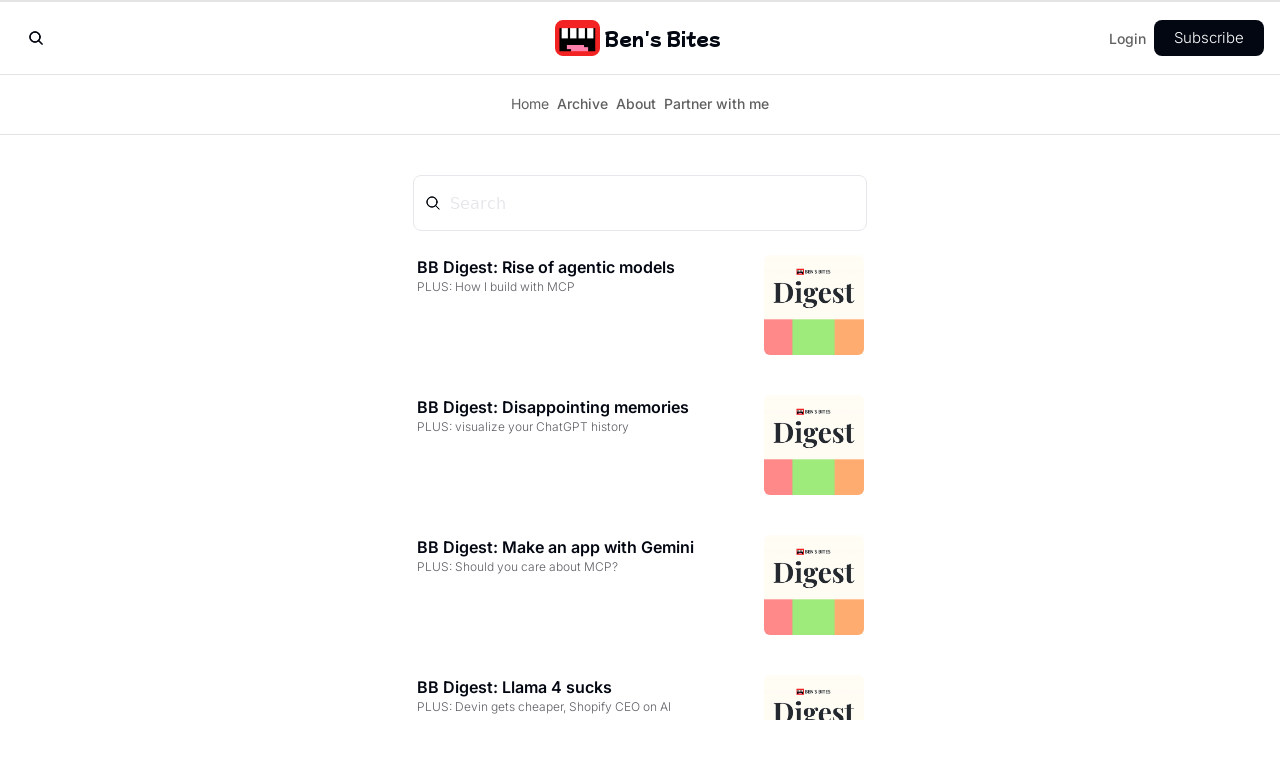

--- FILE ---
content_type: text/html; charset=utf-8
request_url: https://bensbites.beehiiv.com/archive?page=71
body_size: 153476
content:
<!DOCTYPE html><html lang="en" class="h-full antialiased"><head><meta charSet="utf-8"/><meta name="viewport" content="width=device-width, initial-scale=1, shrink-to-fit=no"/><link rel="preload" as="image" href="https://media.beehiiv.com/cdn-cgi/image/format=auto,fit=scale-down,onerror=redirect/uploads/user/profile_picture/fc858b4d-39e3-4be1-abf4-2b55504e21a2/me_and_twins.jpg"/><meta name="mobile-web-app-capable" content="yes"/><meta name="apple-mobile-web-app-capable" content="yes"/><meta name="apple-mobile-web-app-status-bar-style" content="black-translucent"/><meta name="theme-color" content="#000000"/><title>Archive | Ben&#x27;s Bites Newsletter</title><meta name="description"/><meta name="keywords" content="machine learning, artificial intelligence, technology"/><meta name="author" content="Ben&#x27;s Bites"/><meta property="og:type" content="website"/><meta property="og:url" content="https://bensbites.beehiiv.com/archive"/><meta property="og:title" content="Archive | Ben&#x27;s Bites Newsletter"/><meta property="og:description" content="I help non-technical folks build apps with AI. Over 120,000 subscribers"/><meta property="og:site_name" content="Ben&#x27;s Bites Newsletter"/><meta property="og:image" content="https://media.beehiiv.com/cdn-cgi/image/fit=scale-down,format=auto,onerror=redirect,quality=80/uploads/publication/thumbnail/447f6e60-e36a-4642-b6f8-46beb19045ec/landscape_Share_image_white_background.jpg"/><meta property="og:image:alt" content="I help non-technical folks build apps with AI. Over 120,000 subscribers"/><meta name="twitter:url" content="https://bensbites.beehiiv.com/archive"/><meta name="twitter:title" content="Archive | Ben&#x27;s Bites Newsletter"/><meta name="twitter:description" content="I help non-technical folks build apps with AI. Over 120,000 subscribers"/><meta name="twitter:image" content="https://media.beehiiv.com/cdn-cgi/image/fit=scale-down,format=auto,onerror=redirect,quality=80/uploads/publication/thumbnail/447f6e60-e36a-4642-b6f8-46beb19045ec/landscape_Share_image_white_background.jpg"/><meta name="twitter:card" content="summary_large_image"/><meta name="twitter:creator" content=""/><meta name="fb:app_id" content="1932054120322754"/><link rel="canonical" href="https://bensbites.beehiiv.com/archive"/><link rel="icon" href="https://media.beehiiv.com/cdn-cgi/image/fit=scale-down,format=auto,onerror=redirect,quality=80/uploads/publication/logo/447f6e60-e36a-4642-b6f8-46beb19045ec/thumb_Group_10.jpg" as="image"/><link rel="apple-touch-icon" href="https://media.beehiiv.com/cdn-cgi/image/fit=scale-down,format=auto,onerror=redirect,quality=80/uploads/publication/logo/447f6e60-e36a-4642-b6f8-46beb19045ec/thumb_Group_10.jpg"/><link rel="preconnect" href="https://fonts.googleapis.com"/><link rel="preconnect" href="https://fonts.gstatic.com"/><link rel="modulepreload" href="/assets/manifest-a6b83d5c.js"/><link rel="modulepreload" href="/assets/entry.client-BlBqAgES.js"/><link rel="modulepreload" href="/assets/jsx-runtime-KZHLKQvI.js"/><link rel="modulepreload" href="/assets/dayjs.min-Lah1scKI.js"/><link rel="modulepreload" href="/assets/index-BcJFErIr.js"/><link rel="modulepreload" href="/assets/utils-1DTri8AG.js"/><link rel="modulepreload" href="/assets/_commonjs-dynamic-modules-nkZTDdSY.js"/><link rel="modulepreload" href="/assets/components-Cu7pNUEY.js"/><link rel="modulepreload" href="/assets/clientFilter-HLok4k1Z.js"/><link rel="modulepreload" href="/assets/context-CYGHbnr1.js"/><link rel="modulepreload" href="/assets/index-BVBhxv_G.js"/><link rel="modulepreload" href="/assets/useIsLoggedIn-Dwbw1V87.js"/><link rel="modulepreload" href="/assets/index-D6OKSUVE.js"/><link rel="modulepreload" href="/assets/index-BTKL7iVr.js"/><link rel="modulepreload" href="/assets/index-BuoVUMeh.js"/><link rel="modulepreload" href="/assets/pickBy-CdoagFsY.js"/><link rel="modulepreload" href="/assets/useSetLastViewedResource-5rih0o2B.js"/><link rel="modulepreload" href="/assets/useTypedLoaderData-rWa6VI3L.js"/><link rel="modulepreload" href="/assets/ShieldCheckIcon-DsU9abCc.js"/><link rel="modulepreload" href="/assets/CheckIcon-D96ydzo5.js"/><link rel="modulepreload" href="/assets/index-BgFU4HVL.js"/><link rel="modulepreload" href="/assets/index-Cct5CVkr.js"/><link rel="modulepreload" href="/assets/index-DKv-jRHM.js"/><link rel="modulepreload" href="/assets/root-C8eYZxuo.js"/><link rel="modulepreload" href="/assets/index-B1E-OBOk-DWm4LOVe.js"/><link rel="modulepreload" href="/assets/index-B1CqQnEO.js"/><link rel="modulepreload" href="/assets/index-CfaUsCat.js"/><link rel="modulepreload" href="/assets/useComponentFetcher-Cz0SeGpR.js"/><link rel="modulepreload" href="/assets/XMarkIcon-gSmrkojs.js"/><link rel="modulepreload" href="/assets/index-dnZcfV9I.js"/><link rel="modulepreload" href="/assets/Input-D32-7Nzr.js"/><link rel="modulepreload" href="/assets/index-C9A-IHyD.js"/><link rel="modulepreload" href="/assets/index-rS18lmVy.js"/><link rel="modulepreload" href="/assets/archive-HYq02mnJ.js"/><script>window.__AppGlobals__={"SENTRY_CLIENT_DSN":"https://0409abfa150e5836265cfca81ae7722c@o922922.ingest.us.sentry.io/4509050642235392","SENTRY_ENV":"production","SENTRY_RELEASE":"c6250817960b280b16c048329ea667f8e0e656ff","CLOUDFLARE_TURNSTILE_SITE_KEY":"0x4AAAAAAAEd9Y5m2ti6x_A8","STRIPE_PUBLISHABLE_KEY":"pk_live_51IekcQKHPFAlBzyyGNBguT5BEI7NEBqrTxJhsYN1FI1lQb9iWxU5U2OXfi744NEMx5p7EDXh08YXrudrZkkG9bGc00ZCrkXrxL","VAPID_PUBLIC_KEY":"BEhdtfPr1iefl9Jd16511ML4L5eC4dp4exGTAqE95rZEgjRPqc-k1FymD_b-e7XaC5g43hejZ0y_VGJq72zncjY","VITE_HUMAN_ENABLED":"true","VITE_HUMAN_URL":"//client.px-cloud.net/PXeBumDLwe/main.min.js","VITE_ADNETWORK_PIXELJS_URL":"https://beehiiv-adnetwork-production.s3.amazonaws.com/pixel-js.js","VITE_ADNETWORK_PIXELV2_URL":"https://beehiiv-adnetwork-production.s3.amazonaws.com/pixel-v2.js","VITE_ORCHID_V2_MULTIPLE_CHOICE_SEPARATOR":"||","RELEASE_VERSION":"v560","VITE_BIRDIE_CLIENT_ID":"q2je1lwj","ENABLE_SENTRY_DEV":false,"VITE_CAL_OAUTH_CLIENT_ID":"cmh1rxzo40003ql1r4zddst44","VITE_EXTERNAL_EMBED_DOMAIN":"beehiivusercontent.com"};</script><style>
:root {
  --wt-primary-color: #030712;
  --wt-text-on-primary-color: #F9FAFB;

  --wt-background-color: #FFFFFF;
  --wt-text-on-background-color: #030712;
}
</style><script type="application/ld+json">{"@context":"https://schema.org","@type":"BreadcrumbList","itemListElement":[{"@type":"ListItem","position":1,"item":{"@id":"https://bensbites.beehiiv.com/","name":"Ben's Bites Newsletter"}}]}</script><style id="google-font-Inter">@font-face {
  font-family: 'Inter';
  font-style: normal;
  font-weight: 100;
  font-display: swap;
  src: url(https://fonts.gstatic.com/s/inter/v20/UcCO3FwrK3iLTeHuS_nVMrMxCp50SjIw2boKoduKmMEVuLyeMZg.ttf) format('truetype');
}
@font-face {
  font-family: 'Inter';
  font-style: normal;
  font-weight: 200;
  font-display: swap;
  src: url(https://fonts.gstatic.com/s/inter/v20/UcCO3FwrK3iLTeHuS_nVMrMxCp50SjIw2boKoduKmMEVuDyfMZg.ttf) format('truetype');
}
@font-face {
  font-family: 'Inter';
  font-style: normal;
  font-weight: 300;
  font-display: swap;
  src: url(https://fonts.gstatic.com/s/inter/v20/UcCO3FwrK3iLTeHuS_nVMrMxCp50SjIw2boKoduKmMEVuOKfMZg.ttf) format('truetype');
}
@font-face {
  font-family: 'Inter';
  font-style: normal;
  font-weight: 400;
  font-display: swap;
  src: url(https://fonts.gstatic.com/s/inter/v20/UcCO3FwrK3iLTeHuS_nVMrMxCp50SjIw2boKoduKmMEVuLyfMZg.ttf) format('truetype');
}
@font-face {
  font-family: 'Inter';
  font-style: normal;
  font-weight: 500;
  font-display: swap;
  src: url(https://fonts.gstatic.com/s/inter/v20/UcCO3FwrK3iLTeHuS_nVMrMxCp50SjIw2boKoduKmMEVuI6fMZg.ttf) format('truetype');
}
@font-face {
  font-family: 'Inter';
  font-style: normal;
  font-weight: 600;
  font-display: swap;
  src: url(https://fonts.gstatic.com/s/inter/v20/UcCO3FwrK3iLTeHuS_nVMrMxCp50SjIw2boKoduKmMEVuGKYMZg.ttf) format('truetype');
}
@font-face {
  font-family: 'Inter';
  font-style: normal;
  font-weight: 700;
  font-display: swap;
  src: url(https://fonts.gstatic.com/s/inter/v20/UcCO3FwrK3iLTeHuS_nVMrMxCp50SjIw2boKoduKmMEVuFuYMZg.ttf) format('truetype');
}
@font-face {
  font-family: 'Inter';
  font-style: normal;
  font-weight: 800;
  font-display: swap;
  src: url(https://fonts.gstatic.com/s/inter/v20/UcCO3FwrK3iLTeHuS_nVMrMxCp50SjIw2boKoduKmMEVuDyYMZg.ttf) format('truetype');
}
@font-face {
  font-family: 'Inter';
  font-style: normal;
  font-weight: 900;
  font-display: swap;
  src: url(https://fonts.gstatic.com/s/inter/v20/UcCO3FwrK3iLTeHuS_nVMrMxCp50SjIw2boKoduKmMEVuBWYMZg.ttf) format('truetype');
}
</style><style id="google-font-Libre-Bodoni">@font-face {
  font-family: 'Libre Bodoni';
  font-style: italic;
  font-weight: 400;
  font-display: swap;
  src: url(https://fonts.gstatic.com/s/librebodoni/v9/_Xm4-H45qDWDYULr5OfyZud9xBKfuwNnnsVZ_UUcKS_TdA.ttf) format('truetype');
}
@font-face {
  font-family: 'Libre Bodoni';
  font-style: italic;
  font-weight: 500;
  font-display: swap;
  src: url(https://fonts.gstatic.com/s/librebodoni/v9/_Xm4-H45qDWDYULr5OfyZud9xBKfuwNnnsVZ_UUcGy_TdA.ttf) format('truetype');
}
@font-face {
  font-family: 'Libre Bodoni';
  font-style: italic;
  font-weight: 600;
  font-display: swap;
  src: url(https://fonts.gstatic.com/s/librebodoni/v9/_Xm4-H45qDWDYULr5OfyZud9xBKfuwNnnsVZ_UUc9yjTdA.ttf) format('truetype');
}
@font-face {
  font-family: 'Libre Bodoni';
  font-style: italic;
  font-weight: 700;
  font-display: swap;
  src: url(https://fonts.gstatic.com/s/librebodoni/v9/_Xm4-H45qDWDYULr5OfyZud9xBKfuwNnnsVZ_UUczijTdA.ttf) format('truetype');
}
@font-face {
  font-family: 'Libre Bodoni';
  font-style: normal;
  font-weight: 400;
  font-display: swap;
  src: url(https://fonts.gstatic.com/s/librebodoni/v9/_Xm--H45qDWDYULr5OfyZudXzSBgY2oMBGte6I1fwWw.ttf) format('truetype');
}
@font-face {
  font-family: 'Libre Bodoni';
  font-style: normal;
  font-weight: 500;
  font-display: swap;
  src: url(https://fonts.gstatic.com/s/librebodoni/v9/_Xm--H45qDWDYULr5OfyZudXzSBgY2oMBGte6L9fwWw.ttf) format('truetype');
}
@font-face {
  font-family: 'Libre Bodoni';
  font-style: normal;
  font-weight: 600;
  font-display: swap;
  src: url(https://fonts.gstatic.com/s/librebodoni/v9/_Xm--H45qDWDYULr5OfyZudXzSBgY2oMBGte6FNYwWw.ttf) format('truetype');
}
@font-face {
  font-family: 'Libre Bodoni';
  font-style: normal;
  font-weight: 700;
  font-display: swap;
  src: url(https://fonts.gstatic.com/s/librebodoni/v9/_Xm--H45qDWDYULr5OfyZudXzSBgY2oMBGte6GpYwWw.ttf) format('truetype');
}
</style><style id="google-font-Mochiy-Pop-One">@font-face {
  font-family: 'Mochiy Pop One';
  font-style: normal;
  font-weight: 400;
  font-display: swap;
  src: url(https://fonts.gstatic.com/s/mochiypopone/v12/QdVPSTA9Jh-gg-5XZP2UmU4O9kww.ttf) format('truetype');
}
</style><style>:root {
  --wt-primary-color: #212936;
  --wt-text-on-primary-color: #FFFFFF;

  --wt-secondary-color: #F9FAFB;
  --wt-text-on-secondary-color: #030712;

  --wt-tertiary-color: #FFFFFF;
  --wt-text-on-tertiary-color: #222222;

  --wt-background-color: #FFFFFF;
  --wt-text-on-background-color: #222222;

  --wt-subscribe-background-color: #FFFFFF;
  --wt-text-on-subscribe-background-color: #222222;

  --wt-header-font: "Open Sans", ui-sans-serif, system-ui, -apple-system, BlinkMacSystemFont, "Segoe UI", Roboto,"Helvetica Neue", Arial, "Noto Sans", sans-serif, "Apple Color Emoji", "Segoe UI Emoji", "Segoe UI Symbol", "Noto Color Emoji";
  --wt-body-font: "Open Sans", ui-sans-serif, system-ui, -apple-system, BlinkMacSystemFont, "Segoe UI", Roboto, "Helvetica Neue", Arial, "Noto Sans", sans-serif, "Apple Color Emoji", "Segoe UI Emoji", "Segoe UI Symbol", "Noto Color Emoji";
  --wt-button-font: "Open Sans", ui-sans-serif, system-ui, -apple-system, BlinkMacSystemFont, "Segoe UI", Roboto, "Helvetica Neue", Arial, "Noto Sans", sans-serif, "Apple Color Emoji", "Segoe UI Emoji", "Segoe UI Symbol", "Noto Color Emoji";

  --wt-border-radius: 8px
}

.bg-wt-primary { background-color: var(--wt-primary-color); }
.text-wt-primary { color: var(--wt-primary-color); }
.border-wt-primary { border-color: var(--wt-primary-color); }

.bg-wt-text-on-primary { background-color: var(--wt-text-on-primary-color); }
.text-wt-text-on-primary { color: var(--wt-text-on-primary-color); }
.border-wt-text-on-primary { border-color: var(--wt-text-on-primary-color); }

.bg-wt-secondary { background-color: var(--wt-secondary-color); }
.text-wt-secondary { color: var(--wt-secondary-color); }
.border-wt-secondary { border-color: var(--wt-secondary-color); }

.bg-wt-text-on-secondary { background-color: var(--wt-text-on-secondary-color); }
.text-wt-text-on-secondary { color: var(--wt-text-on-secondary-color); }
.border-wt-text-on-secondary { border-color: var(--wt-text-on-secondary-color); }

.bg-wt-tertiary { background-color: var(--wt-tertiary-color); }
.text-wt-tertiary { color: var(--wt-tertiary-color); }
.border-wt-tertiary { border-color: var(--wt-tertiary-color); }

.bg-wt-text-on-tertiary { background-color: var(--wt-text-on-tertiary-color); }
.text-wt-text-on-tertiary { color: var(--wt-text-on-tertiary-color); }
.border-wt-text-on-tertiary { border-color: var(--wt-text-on-tertiary-color); }

.bg-wt-background { background-color: var(--wt-background-color); }
.text-wt-background { color: var(--wt-background-color); }
.border-wt-background { border-color: var(--wt-background-color); }

.bg-wt-text-on-background { background-color: var(--wt-text-on-background-color); }
.text-wt-text-on-background { color: var(--wt-text-on-background-color); }
.border-wt-text-on-background { border-color: var(--wt-text-on-background-color); }

.bg-wt-subscribe-background { background-color: var(--wt-subscribe-background-color); }
.text-wt-subscribe-background { color: var(--wt-subscribe-background-color); }
.border-wt-subscribe-background { border-color: var(--wt-subscribe-background-color); }

.bg-wt-text-on-subscribe-background { background-color: var(--wt-text-on-subscribe-background-color); }
.text-wt-text-on-subscribe-background { color: var(--wt-text-on-subscribe-background-color); }
.border-wt-text-on-subscribe-background { border-color: var(--wt-text-on-subscribe-background-color); }

.rounded-wt { border-radius: var(--wt-border-radius); }

.wt-header-font { font-family: var(--wt-header-font); }
.wt-body-font { font-family: var(--wt-body-font); }
.wt-button-font { font-family: var(--wt-button-font); }

input:focus { --tw-ring-color: transparent !important; }

li a { word-break: break-word; }

@media only screen and (max-width:667px) {
  .mob-stack {
    display: block !important;
    width: 100% !important;
  }

  .mob-w-full {
    width: 100% !important;
  }
}

</style><link rel="apple-touch-startup-image"/><style id="critical-css">.typedream.content{--background: #ffffff;--background-highlight: #f0f3f9;--background-highlight-highlight: #e5eaf5;--background-button: #ffffff;--background-modal: linear-gradient(136.61deg, rgb(255, 255, 255) 13.72%, rgb(255, 255, 255) 74.3%);--background-modal-highlight: rgb(248, 249, 251);--background-popup-overlay: rgba(144, 149, 157, .4);--shadow-modal-color: rgba(0, 0, 0, .09);--shadow-modal: rgba(0, 0, 0, .09) 0px 3px 12px;--shadow-modal-highlight: rgba(0, 0, 0, .6) 0px 3px 20px;--shadow-card: rgba(0, 0, 0, .12) 0px 10px 40px -10px;--shadow-card-highlight: rgba(0, 0, 0, .3) 0px 10px 40px -10px;--shadow-card-container: rgba(0, 0, 0, .2) 0px 30px 50px -10px;--shadow-navbar: 0 0 20px rgba(0, 0, 0, .04);--highlight: rgba(0, 0, 0, .05);--highlight-highlight: rgba(0, 0, 0, .1);--highlight-3: rgba(0, 0, 0, .3);--border-modal: rgb(239, 241, 244);--border-highlight: rgb(231, 234, 238);--border-card: transparent;--text: #000000;--side-background: #ffffff;--side-text: #3c4149;--text-sharp: #282a30;--text-light: #6b6f76;--text-lighter: #929cad;--accent: #6e79d6;--accent-light: #efeffe;--accent-transparent: rgb(113, 124, 225, .2);--accent-semi-transparent: rgb(113, 124, 225, .5);--accent-highlight: rgb(113, 124, 225);--text-on-accent: #ffffff;--background-input: #ffffff;--border-input: rgb(223, 225, 228);--border-input-focused: rgb(33, 97, 220);--background-invert: #131415;--background-invert-highlight: #2d2f36;--text-invert: #d7d8db;--text-invert-light: #8a8f98;--danger: var(--error-500);--danger-transparent: rgb(254, 236, 240, .3);--danger-background: var(--error-25);--green: rgb(72, 199, 116);--dark-transparent: rgb(39, 40, 43, .6);--light-transparent: rgb(215, 216, 219, .6);--background-input-dark: rgb(31, 32, 35);--border-input-dark: rgb(60, 63, 68);--border-input-focused-dark: rgb(100, 153, 255);--text-white: #d7d8db;--box-transition: opacity .3s, width .2s cubic-bezier(.175, .885, .32, 1.275), height .2s cubic-bezier(.175, .885, .32, 1.275), transform .2s cubic-bezier(.175, .885, .32, 1.275);--background-light-theme: #ffffff;--text-light-theme: #000000;--background-dark-theme: #131415;--text-dark-theme: #d7d8db;--shadow-color-unicorn: #f18099;--shadow-color-nebula: #b664b0;--shadow-color-water: #67b7e5;--shadow-color-candy: #9d8eee;--shadow-color-melon: #5cd4ac;--shadow-color-orange: #fa9e34;--shadow-color-yellow: #f7cc5c;--shadow-color-green: #23cfa4;--shadow-color-blue: #06c1ff;--shadow-color-indigo: #6968f7;--shadow-color-purple: #8a24ff;--shadow-color-pink: #f54b94;--shadow-color-red: #f32e60;--shadow-color-black: #000000;--shadow-color-white: rgba(0, 0, 0, .2);--shadow-color-accent: #6e79d6;--neutral-25: #fff;--neutral-50: #fafafa;--neutral-100: #f5f5f5;--neutral-200: #ebebeb;--neutral-300: #e0e0e0;--neutral-400: #cccccc;--neutral-500: #aaaaaa;--neutral-600: #808080;--neutral-700: #555555;--neutral-800: #2a2a2a;--neutral-900: #000;--primary-25: #dfdffc;--primary-50: #c9c9fa;--primary-100: #aeaef7;--primary-200: #9493f4;--primary-300: #7978f2;--primary-400: #5e5def;--primary-500: #4e4ec7;--primary-600: #3f3e9f;--primary-700: #2f2f78;--primary-800: #1f1f50;--primary-900: #131330;--error-25: #fed5d5;--error-50: #fdbaba;--error-100: #fc9797;--error-200: #fb7474;--error-300: #fa5252;--error-400: #f92f2f;--error-500: #d02727;--error-600: #a61f1f;--error-700: #7d1818;--error-800: #531010;--error-900: #320909;--warning-25: #ffefd3;--warning-50: #fee5b5;--warning-100: #fed790;--warning-200: #feca6c;--warning-300: #fdbd47;--warning-400: #fdb022;--warning-500: #d3931c;--warning-600: #a97517;--warning-700: #7f5811;--warning-800: #543b0b;--warning-900: #332307;--success-25: #d0f1e1;--success-50: #d0f1e1;--success-100: #88dbb5;--success-200: #61cf9c;--success-300: #39c383;--success-400: #12b76a;--success-500: #0f9858;--success-600: #0c7a47;--success-700: #095c35;--success-800: #063d23;--success-900: #042515;--red-25: #fdd5df;--red-50: #fbb9ca;--red-100: #f997b0;--red-200: #f77495;--red-300: #f5517b;--red-400: #f32e60;--red-500: #ca2650;--red-600: #a21f40;--red-700: #7a1730;--red-800: #510f20;--red-900: #310913;--orange-25: #feecd6;--orange-50: #fddfbb;--orange-100: #fdce9a;--orange-200: #fcbe78;--orange-300: #fbae56;--orange-400: #fa9e34;--orange-500: #d0842b;--orange-600: #a76923;--orange-700: #7d4f1a;--orange-800: #533511;--orange-900: #32200a;--green-25: #d3f5ed;--green-50: #b6efe0;--green-100: #91e7d1;--green-200: #6cdfc2;--green-300: #48d7b2;--green-400: #23cfa3;--green-500: #1dac88;--green-600: #178a6d;--green-700: #116751;--green-800: #0c4536;--green-900: #042515;--blue-25: #ccf3ff;--blue-50: #abeaff;--blue-100: #80e0ff;--blue-200: #56d5ff;--blue-300: #2ccbff;--blue-300: #02c1ff;--blue-400: #02c1ff;--blue-500: #02a1d5;--blue-600: #0181aa;--blue-700: #016080;--blue-800: #014055;--blue-900: #002733;--indigo-25: #dfdffc;--indigo-50: #c9c9fa;--indigo-100: #aeaef7;--indigo-200: #9493f4;--indigo-300: #7978f2;--indigo-400: #5e5def;--indigo-500: #4e4ec7;--indigo-600: #3f3e9f;--indigo-700: #2f2f78;--indigo-800: #1f1f50;--indigo-900: #131330;--purple-25: #e8d3ff;--purple-50: #d8b6ff;--purple-100: #c492ff;--purple-200: #b16dfe;--purple-300: #9d49fe;--purple-400: #8a24fe;--purple-500: #731ed4;--purple-600: #5c18a9;--purple-700: #45127f;--purple-800: #2e0c55;--purple-900: #1c0733;--pink-25: #fddbea;--pink-50: #fbc3db;--pink-100: #faa4c9;--pink-200: #f886b8;--pink-300: #f66ba6;--pink-400: #f44a94;--pink-500: #cb3e7b;--pink-600: #a33163;--pink-700: #7a254a;--pink-800: #511931;--pink-900: #310f1e;--color-border: var(--neutral-400);--color-border-light: var(--neutral-300);--color-text-light: var(--neutral-800);--color-surface-raised: var(--neutral-25);--color-background-input: var(--neutral-25);--elevation-surface-raised: 0px 0px 0px rgba(0, 0, 0, 0), 0px 1px 1px rgba(3, 4, 4, .5), 0px 0px 1px rgba(3, 4, 4, .5)}.typedream.content.inert-text,.typedream.content.inert-text *{cursor:default}.typedream.content.inert-text *::selection{background:transparent}.typedream.content.inert-text *::-moz-selection{background:transparent}.typedream.content.inert-text{caret-color:transparent}[data-theme=dark] .typedream.content{--background: #131415;--background-highlight: rgb(44, 44, 48);--background-highlight-highlight: rgb(57, 57, 65);--background-button: #1f2124;--background-modal: linear-gradient(136.61deg, rgb(39, 40, 43) 13.72%, rgb(45, 46, 49) 74.3%);--background-modal-highlight: rgb(55, 55, 60);--background-popup-overlay: rgba(28, 29, 31, .5);--shadow-modal-color: rgba(0, 0, 0, .2);--shadow-modal: rgba(0, 0, 0, .35) 0px 7px 32px 0px;--shadow-modal-highlight: rgba(0, 0, 0, .6) 0px 7px 32px 0px;--shadow-navbar: 0 0 20px rgba(0, 0, 0, .4);--highlight: rgba(255, 255, 255, .05);--highlight-highlight: rgba(255, 255, 255, .1);--highlight-3: rgba(255, 255, 255, .3);--border-modal: rgb(48, 50, 54);--border-card: rgb(48, 50, 54);--text: #ffffff;--side-background: #131415;--side-text: #d7d8db;--text-light: #8a8f98;--text-lighter: #757783;--text-sharp: #ffffff;--accent: #7381ff;--accent-light: #1d1e33;--accent-transparent: rgb(115, 129, 255, .2);--accent-semi-transparent: rgb(115, 129, 255, .5);--accent-highlight: #8995ff;--text-on-accent: #ffffff;--background-input: rgb(31, 32, 35);--border-input: rgb(60, 63, 68);--border-input-focused: rgb(100, 153, 255);--background-invert: #ffffff;--background-invert-highlight: #f0f3f9;--text-invert: #3c4149;--text-invert-light: #6b6f76;--danger: var(--error-300);--danger-transparent: rgb(204, 15, 53, .3);--danger-background: var(--error-800);--shadow-color-unicorn: #000;--shadow-color-nebula: #000;--shadow-color-water: #000;--shadow-color-candy: #000;--shadow-color-melon: #000;--shadow-color-orange: #000;--shadow-color-yellow: #000;--shadow-color-green: #000;--shadow-color-blue: #000;--shadow-color-indigo: #000;--shadow-color-purple: #000;--shadow-color-pink: #000;--shadow-color-red: #000;--shadow-color-black: #000;--shadow-color-white: #000;--shadow-color-accent: #000;--neutral-900: #fff;--neutral-800: #cccccc;--neutral-700: #646668;--neutral-600: #43474b;--neutral-500: #3e4246;--neutral-400: #35383b;--neutral-300: #35383b;--neutral-200: #303335;--neutral-100: #26282b;--neutral-50: #1d1e20;--neutral-25: #131415;--color-border: var(--neutral-600);--color-border-light: var(--neutral-500);--color-text-light: var(--neutral-800);--color-surface-raised: var(--neutral-400);--color-background-input: var(--neutral-200);--elevation-surface-raised: 0px 0px 0px rgba(0, 0, 0, 0), 0px 1px 1px rgba(3, 4, 4, .5), 0px 0px 1px rgba(3, 4, 4, .5)}.typedream.content{color:var(--text);font-family:Inter,Helvetica,"Apple Color Emoji","Segoe UI Emoji",NotoColorEmoji,"Noto Color Emoji",Segoe UI Symbol,"Android Emoji",EmojiSymbols,-apple-system,BlinkMacSystemFont,Segoe UI,Roboto,Helvetica Neue,Noto Sans,sans-serif;font-size:16px;font-weight:400;font-style:normal;line-height:1.5;-moz-osx-font-smoothing:grayscale;-webkit-font-smoothing:antialiased;-webkit-text-size-adjust:100%;text-size-adjust:100%;box-sizing:border-box;margin:0;padding:0}.typedream.content *,.typedream.content *:before,.typedream.content *:after{box-sizing:inherit}.typedream.content a:not([type]){color:inherit;text-decoration-color:currentColor}.typedream.content a:not([type])[data-has-underline=true]:hover{text-decoration:underline}@media only screen and (max-width: 768px){.typedream.content .mobile\:hidden:not([data-dream-editor] .mobile\:hidden){display:none!important}}@media only screen and (min-width: 769px){.typedream.content .desktop\:hidden:not([data-dream-editor] .desktop\:hidden){display:none!important}}.typedream.content .animated-block-initial:not([data-dream-editor] .animated-block-initial){opacity:0}.typedream.content .animated-block-visible{animation-duration:1s;animation-fill-mode:forwards}.typedream.content .animated-block-visible.slide-in-up{animation-name:slide-in-up}.typedream.content .animated-block-visible.slide-in-down{animation-name:slide-in-down}.typedream.content .animated-block-visible.slide-in-left{animation-name:slide-in-left}.typedream.content .animated-block-visible.slide-in-right{animation-name:slide-in-right}.typedream.content .animated-block-visible.fade-in{animation-name:fade-in}.typedream.content .animated-block-visible.scale-in-grow{animation-name:scale-in-grow}.typedream.content .animated-block-visible.scale-in-shrink{animation-name:scale-in-shrink}@keyframes fade-in{0%{opacity:0}to{opacity:1}}@keyframes slide-in-up{0%{opacity:0;transform:translateY(100px)}20%{opacity:15%}40%{opacity:1;transform:translateY(-3px)}to{opacity:1;transform:translateY(0)}}@keyframes slide-in-down{0%{opacity:0;transform:translateY(-100px)}20%{opacity:15%}40%{opacity:1;transform:translateY(3px)}to{opacity:1;transform:translateY(0)}}@keyframes slide-in-left{0%{opacity:0;transform:translate(100px)}20%{opacity:15%}40%{opacity:1;transform:translate(-3px)}to{opacity:1;transform:translate(0)}}@keyframes slide-in-right{0%{opacity:0;transform:translate(-100px)}20%{opacity:15%}40%{opacity:1;transform:translate(3px)}to{opacity:1;transform:translate(0)}}@keyframes scale-in-grow{0%{opacity:0;transform:scale(.5)}20%{opacity:15%}40%{opacity:1;transform:scale(103%)}to{opacity:1;transform:scale(1)}}@keyframes scale-in-shrink{0%{opacity:0;transform:scale(1.5)}20%{opacity:15%}40%{opacity:1;transform:scale(97%)}to{opacity:1;transform:scale(1)}}*,:before,:after{--tw-border-spacing-x: 0;--tw-border-spacing-y: 0;--tw-translate-x: 0;--tw-translate-y: 0;--tw-rotate: 0;--tw-skew-x: 0;--tw-skew-y: 0;--tw-scale-x: 1;--tw-scale-y: 1;--tw-pan-x: ;--tw-pan-y: ;--tw-pinch-zoom: ;--tw-scroll-snap-strictness: proximity;--tw-gradient-from-position: ;--tw-gradient-via-position: ;--tw-gradient-to-position: ;--tw-ordinal: ;--tw-slashed-zero: ;--tw-numeric-figure: ;--tw-numeric-spacing: ;--tw-numeric-fraction: ;--tw-ring-inset: ;--tw-ring-offset-width: 0px;--tw-ring-offset-color: #fff;--tw-ring-color: rgb(59 130 246 / .5);--tw-ring-offset-shadow: 0 0 #0000;--tw-ring-shadow: 0 0 #0000;--tw-shadow: 0 0 #0000;--tw-shadow-colored: 0 0 #0000;--tw-blur: ;--tw-brightness: ;--tw-contrast: ;--tw-grayscale: ;--tw-hue-rotate: ;--tw-invert: ;--tw-saturate: ;--tw-sepia: ;--tw-drop-shadow: ;--tw-backdrop-blur: ;--tw-backdrop-brightness: ;--tw-backdrop-contrast: ;--tw-backdrop-grayscale: ;--tw-backdrop-hue-rotate: ;--tw-backdrop-invert: ;--tw-backdrop-opacity: ;--tw-backdrop-saturate: ;--tw-backdrop-sepia: ;--tw-contain-size: ;--tw-contain-layout: ;--tw-contain-paint: ;--tw-contain-style: }::backdrop{--tw-border-spacing-x: 0;--tw-border-spacing-y: 0;--tw-translate-x: 0;--tw-translate-y: 0;--tw-rotate: 0;--tw-skew-x: 0;--tw-skew-y: 0;--tw-scale-x: 1;--tw-scale-y: 1;--tw-pan-x: ;--tw-pan-y: ;--tw-pinch-zoom: ;--tw-scroll-snap-strictness: proximity;--tw-gradient-from-position: ;--tw-gradient-via-position: ;--tw-gradient-to-position: ;--tw-ordinal: ;--tw-slashed-zero: ;--tw-numeric-figure: ;--tw-numeric-spacing: ;--tw-numeric-fraction: ;--tw-ring-inset: ;--tw-ring-offset-width: 0px;--tw-ring-offset-color: #fff;--tw-ring-color: rgb(59 130 246 / .5);--tw-ring-offset-shadow: 0 0 #0000;--tw-ring-shadow: 0 0 #0000;--tw-shadow: 0 0 #0000;--tw-shadow-colored: 0 0 #0000;--tw-blur: ;--tw-brightness: ;--tw-contrast: ;--tw-grayscale: ;--tw-hue-rotate: ;--tw-invert: ;--tw-saturate: ;--tw-sepia: ;--tw-drop-shadow: ;--tw-backdrop-blur: ;--tw-backdrop-brightness: ;--tw-backdrop-contrast: ;--tw-backdrop-grayscale: ;--tw-backdrop-hue-rotate: ;--tw-backdrop-invert: ;--tw-backdrop-opacity: ;--tw-backdrop-saturate: ;--tw-backdrop-sepia: ;--tw-contain-size: ;--tw-contain-layout: ;--tw-contain-paint: ;--tw-contain-style: }*,:before,:after{box-sizing:border-box;border-width:0;border-style:solid;border-color:#e5e7eb}:before,:after{--tw-content: ""}html,:host{line-height:1.5;-webkit-text-size-adjust:100%;-moz-tab-size:4;tab-size:4;font-family:ui-sans-serif,system-ui,sans-serif,"Apple Color Emoji","Segoe UI Emoji",Segoe UI Symbol,"Noto Color Emoji";font-feature-settings:normal;font-variation-settings:normal;-webkit-tap-highlight-color:transparent}body{margin:0;line-height:inherit}hr{height:0;color:inherit;border-top-width:1px}abbr:where([title]){-webkit-text-decoration:underline dotted;text-decoration:underline dotted}h1,h2,h3,h4,h5,h6{font-size:inherit;font-weight:inherit}a{color:inherit;text-decoration:inherit}b,strong{font-weight:bolder}code,kbd,samp,pre{font-family:ui-monospace,SFMono-Regular,Menlo,Monaco,Consolas,Liberation Mono,Courier New,monospace;font-feature-settings:normal;font-variation-settings:normal;font-size:1em}small{font-size:80%}sub,sup{font-size:75%;line-height:0;position:relative;vertical-align:baseline}sub{bottom:-.25em}sup{top:-.5em}table{text-indent:0;border-color:inherit;border-collapse:collapse}button,input,optgroup,select,textarea{font-family:inherit;font-feature-settings:inherit;font-variation-settings:inherit;font-size:100%;font-weight:inherit;line-height:inherit;letter-spacing:inherit;color:inherit;margin:0;padding:0}button,select{text-transform:none}button,input:where([type=button]),input:where([type=reset]),input:where([type=submit]){-webkit-appearance:button;background-color:transparent;background-image:none}:-moz-focusring{outline:auto}:-moz-ui-invalid{box-shadow:none}progress{vertical-align:baseline}::-webkit-inner-spin-button,::-webkit-outer-spin-button{height:auto}[type=search]{-webkit-appearance:textfield;outline-offset:-2px}::-webkit-search-decoration{-webkit-appearance:none}::-webkit-file-upload-button{-webkit-appearance:button;font:inherit}summary{display:list-item}blockquote,dl,dd,h1,h2,h3,h4,h5,h6,hr,figure,p,pre{margin:0}fieldset{margin:0;padding:0}legend{padding:0}ol,ul,menu{list-style:none;margin:0;padding:0}dialog{padding:0}textarea{resize:vertical}input::-moz-placeholder,textarea::-moz-placeholder{opacity:1;color:#9ca3af}input::placeholder,textarea::placeholder{opacity:1;color:#9ca3af}button,[role=button]{cursor:pointer}:disabled{cursor:default}img,svg,video,canvas,audio,iframe,embed,object{display:block;vertical-align:middle}img,video{max-width:100%;height:auto}[hidden]:where(:not([hidden=until-found])){display:none}[type=text],input:where(:not([type])),[type=email],[type=url],[type=password],[type=number],[type=date],[type=datetime-local],[type=month],[type=search],[type=tel],[type=time],[type=week],[multiple],textarea,select{-webkit-appearance:none;-moz-appearance:none;appearance:none;background-color:#fff;border-color:#6b7280;border-width:1px;border-radius:0;padding:.5rem .75rem;font-size:1rem;line-height:1.5rem;--tw-shadow: 0 0 #0000}[type=text]:focus,input:where(:not([type])):focus,[type=email]:focus,[type=url]:focus,[type=password]:focus,[type=number]:focus,[type=date]:focus,[type=datetime-local]:focus,[type=month]:focus,[type=search]:focus,[type=tel]:focus,[type=time]:focus,[type=week]:focus,[multiple]:focus,textarea:focus,select:focus{outline:2px solid transparent;outline-offset:2px;--tw-ring-inset: var(--tw-empty, );--tw-ring-offset-width: 0px;--tw-ring-offset-color: #fff;--tw-ring-color: #2563eb;--tw-ring-offset-shadow: var(--tw-ring-inset) 0 0 0 var(--tw-ring-offset-width) var(--tw-ring-offset-color);--tw-ring-shadow: var(--tw-ring-inset) 0 0 0 calc(1px + var(--tw-ring-offset-width)) var(--tw-ring-color);box-shadow:var(--tw-ring-offset-shadow),var(--tw-ring-shadow),var(--tw-shadow);border-color:#2563eb}input::-moz-placeholder,textarea::-moz-placeholder{color:#6b7280;opacity:1}input::placeholder,textarea::placeholder{color:#6b7280;opacity:1}::-webkit-datetime-edit-fields-wrapper{padding:0}::-webkit-date-and-time-value{min-height:1.5em;text-align:inherit}::-webkit-datetime-edit{display:inline-flex}::-webkit-datetime-edit,::-webkit-datetime-edit-year-field,::-webkit-datetime-edit-month-field,::-webkit-datetime-edit-day-field,::-webkit-datetime-edit-hour-field,::-webkit-datetime-edit-minute-field,::-webkit-datetime-edit-second-field,::-webkit-datetime-edit-millisecond-field,::-webkit-datetime-edit-meridiem-field{padding-top:0;padding-bottom:0}select{background-image:url("data:image/svg+xml,%3csvg xmlns='http://www.w3.org/2000/svg' fill='none' viewBox='0 0 20 20'%3e%3cpath stroke='%236b7280' stroke-linecap='round' stroke-linejoin='round' stroke-width='1.5' d='M6 8l4 4 4-4'/%3e%3c/svg%3e");background-position:right .5rem center;background-repeat:no-repeat;background-size:1.5em 1.5em;padding-right:2.5rem;-webkit-print-color-adjust:exact;print-color-adjust:exact}[multiple],[size]:where(select:not([size="1"])){background-image:initial;background-position:initial;background-repeat:unset;background-size:initial;padding-right:.75rem;-webkit-print-color-adjust:unset;print-color-adjust:unset}[type=checkbox],[type=radio]{-webkit-appearance:none;-moz-appearance:none;appearance:none;padding:0;-webkit-print-color-adjust:exact;print-color-adjust:exact;display:inline-block;vertical-align:middle;background-origin:border-box;-webkit-user-select:none;-moz-user-select:none;user-select:none;flex-shrink:0;height:1rem;width:1rem;color:#2563eb;background-color:#fff;border-color:#6b7280;border-width:1px;--tw-shadow: 0 0 #0000}[type=checkbox]{border-radius:0}[type=radio]{border-radius:100%}[type=checkbox]:focus,[type=radio]:focus{outline:2px solid transparent;outline-offset:2px;--tw-ring-inset: var(--tw-empty, );--tw-ring-offset-width: 2px;--tw-ring-offset-color: #fff;--tw-ring-color: #2563eb;--tw-ring-offset-shadow: var(--tw-ring-inset) 0 0 0 var(--tw-ring-offset-width) var(--tw-ring-offset-color);--tw-ring-shadow: var(--tw-ring-inset) 0 0 0 calc(2px + var(--tw-ring-offset-width)) var(--tw-ring-color);box-shadow:var(--tw-ring-offset-shadow),var(--tw-ring-shadow),var(--tw-shadow)}[type=checkbox]:checked,[type=radio]:checked{border-color:transparent;background-color:currentColor;background-size:100% 100%;background-position:center;background-repeat:no-repeat}[type=checkbox]:checked{background-image:url("data:image/svg+xml,%3csvg viewBox='0 0 16 16' fill='white' xmlns='http://www.w3.org/2000/svg'%3e%3cpath d='M12.207 4.793a1 1 0 010 1.414l-5 5a1 1 0 01-1.414 0l-2-2a1 1 0 011.414-1.414L6.5 9.086l4.293-4.293a1 1 0 011.414 0z'/%3e%3c/svg%3e")}@media (forced-colors: active){[type=checkbox]:checked{-webkit-appearance:auto;-moz-appearance:auto;appearance:auto}}[type=radio]:checked{background-image:url("data:image/svg+xml,%3csvg viewBox='0 0 16 16' fill='white' xmlns='http://www.w3.org/2000/svg'%3e%3ccircle cx='8' cy='8' r='3'/%3e%3c/svg%3e")}@media (forced-colors: active){[type=radio]:checked{-webkit-appearance:auto;-moz-appearance:auto;appearance:auto}}[type=checkbox]:checked:hover,[type=checkbox]:checked:focus,[type=radio]:checked:hover,[type=radio]:checked:focus{border-color:transparent;background-color:currentColor}[type=checkbox]:indeterminate{background-image:url("data:image/svg+xml,%3csvg xmlns='http://www.w3.org/2000/svg' fill='none' viewBox='0 0 16 16'%3e%3cpath stroke='white' stroke-linecap='round' stroke-linejoin='round' stroke-width='2' d='M4 8h8'/%3e%3c/svg%3e");border-color:transparent;background-color:currentColor;background-size:100% 100%;background-position:center;background-repeat:no-repeat}@media (forced-colors: active){[type=checkbox]:indeterminate{-webkit-appearance:auto;-moz-appearance:auto;appearance:auto}}[type=checkbox]:indeterminate:hover,[type=checkbox]:indeterminate:focus{border-color:transparent;background-color:currentColor}[type=file]{background:unset;border-color:inherit;border-width:0;border-radius:0;padding:0;font-size:unset;line-height:inherit}[type=file]:focus{outline:1px solid ButtonText;outline:1px auto -webkit-focus-ring-color}.container{width:100%}@media (min-width: 640px){.container{max-width:640px}}@media (min-width: 768px){.container{max-width:768px}}@media (min-width: 1024px){.container{max-width:1024px}}@media (min-width: 1280px){.container{max-width:1280px}}@media (min-width: 1536px){.container{max-width:1536px}}.sr-only{position:absolute;width:1px;height:1px;padding:0;margin:-1px;overflow:hidden;clip:rect(0,0,0,0);white-space:nowrap;border-width:0}.pointer-events-none{pointer-events:none}.pointer-events-auto{pointer-events:auto}.\!visible{visibility:visible!important}.visible{visibility:visible}.invisible{visibility:hidden}.collapse{visibility:collapse}.static{position:static}.fixed{position:fixed}.absolute{position:absolute}.relative{position:relative}.sticky{position:sticky}.-inset-2{inset:-.5rem}.inset-0{inset:0}.inset-4{inset:1rem}.inset-x-0{left:0;right:0}.inset-y-0{top:0;bottom:0}.-left-0{left:-0px}.-left-1{left:-.25rem}.-left-4{left:-1rem}.-right-1{right:-.25rem}.-right-2{right:-.5rem}.-top-1{top:-.25rem}.-top-2{top:-.5rem}.-top-3{top:-.75rem}.-top-4{top:-1rem}.-top-8{top:-2rem}.-top-\[1px\]{top:-1px}.bottom-0{bottom:0}.bottom-10{bottom:2.5rem}.bottom-2{bottom:.5rem}.bottom-4{bottom:1rem}.bottom-5{bottom:1.25rem}.left-0{left:0}.left-0\.5{left:.125rem}.left-1{left:.25rem}.left-1\/2{left:50%}.left-14{left:3.5rem}.left-2{left:.5rem}.left-3{left:.75rem}.left-36{left:9rem}.left-4{left:1rem}.left-8{left:2rem}.left-\[14px\]{left:14px}.left-\[50\%\]{left:50%}.left-auto{left:auto}.right-0{right:0}.right-2{right:.5rem}.right-3{right:.75rem}.right-4{right:1rem}.right-6{right:1.5rem}.right-\[--modal-close-button-placement-right\]{right:var(--modal-close-button-placement-right)}.right-\[2px\]{right:2px}.top-0{top:0}.top-0\.5{top:.125rem}.top-1{top:.25rem}.top-1\/2{top:50%}.top-12{top:3rem}.top-14{top:3.5rem}.top-16{top:4rem}.top-2{top:.5rem}.top-28{top:7rem}.top-3{top:.75rem}.top-4{top:1rem}.top-40{top:10rem}.top-6{top:1.5rem}.top-7{top:1.75rem}.top-\[--modal-close-button-placement-top\]{top:var(--modal-close-button-placement-top)}.top-\[1\.5px\]{top:1.5px}.top-\[1px\]{top:1px}.top-\[38px\]{top:38px}.top-\[3px\]{top:3px}.top-\[50\%\]{top:50%}.top-\[64px\]{top:64px}.top-full{top:100%}.isolate{isolation:isolate}.\!z-\[999\]{z-index:999!important}.-z-10{z-index:-10}.z-0{z-index:0}.z-10{z-index:10}.z-20{z-index:20}.z-30{z-index:30}.z-40{z-index:40}.z-50{z-index:50}.z-\[1\]{z-index:1}.z-\[999\]{z-index:999}.order-1{order:1}.order-2{order:2}.order-first{order:-9999}.order-last{order:9999}.col-span-1{grid-column:span 1 / span 1}.col-span-10{grid-column:span 10 / span 10}.col-span-11{grid-column:span 11 / span 11}.col-span-12{grid-column:span 12 / span 12}.col-span-2{grid-column:span 2 / span 2}.col-span-3{grid-column:span 3 / span 3}.col-span-4{grid-column:span 4 / span 4}.col-span-5{grid-column:span 5 / span 5}.col-span-6{grid-column:span 6 / span 6}.col-span-7{grid-column:span 7 / span 7}.col-span-8{grid-column:span 8 / span 8}.col-span-9{grid-column:span 9 / span 9}.m-0{margin:0}.m-6{margin:1.5rem}.m-auto{margin:auto}.-mx-6{margin-left:-1.5rem;margin-right:-1.5rem}.mx-0{margin-left:0;margin-right:0}.mx-2{margin-left:.5rem;margin-right:.5rem}.mx-4{margin-left:1rem;margin-right:1rem}.mx-6{margin-left:1.5rem;margin-right:1.5rem}.mx-auto{margin-left:auto;margin-right:auto}.my-4{margin-top:1rem;margin-bottom:1rem}.my-5{margin-top:1.25rem;margin-bottom:1.25rem}.my-8{margin-top:2rem;margin-bottom:2rem}.my-auto{margin-top:auto;margin-bottom:auto}.-mb-0{margin-bottom:-0px}.-mb-2{margin-bottom:-.5rem}.-mb-6{margin-bottom:-1.5rem}.-ml-4{margin-left:-1rem}.-ml-6{margin-left:-1.5rem}.-mr-1{margin-right:-.25rem}.-mr-2{margin-right:-.5rem}.-mt-0{margin-top:-0px}.-mt-0\.5{margin-top:-.125rem}.-mt-1{margin-top:-.25rem}.-mt-2{margin-top:-.5rem}.-mt-32{margin-top:-8rem}.-mt-\[1px\]{margin-top:-1px}.mb-0{margin-bottom:0}.mb-1{margin-bottom:.25rem}.mb-10{margin-bottom:2.5rem}.mb-16{margin-bottom:4rem}.mb-2{margin-bottom:.5rem}.mb-20{margin-bottom:5rem}.mb-4{margin-bottom:1rem}.mb-6{margin-bottom:1.5rem}.mb-8{margin-bottom:2rem}.ml-0{margin-left:0}.ml-0\.5{margin-left:.125rem}.ml-1{margin-left:.25rem}.ml-2{margin-left:.5rem}.ml-3{margin-left:.75rem}.ml-4{margin-left:1rem}.ml-6{margin-left:1.5rem}.ml-7{margin-left:1.75rem}.ml-auto{margin-left:auto}.mr-0{margin-right:0}.mr-1{margin-right:.25rem}.mr-2{margin-right:.5rem}.mr-3{margin-right:.75rem}.mr-4{margin-right:1rem}.mr-auto{margin-right:auto}.mt-0{margin-top:0}.mt-0\.5{margin-top:.125rem}.mt-1{margin-top:.25rem}.mt-1\.5{margin-top:.375rem}.mt-10{margin-top:2.5rem}.mt-12{margin-top:3rem}.mt-2{margin-top:.5rem}.mt-3{margin-top:.75rem}.mt-4{margin-top:1rem}.mt-5{margin-top:1.25rem}.mt-6{margin-top:1.5rem}.mt-8{margin-top:2rem}.mt-\[60px\]{margin-top:60px}.mt-auto{margin-top:auto}.box-border{box-sizing:border-box}.line-clamp-1{overflow:hidden;display:-webkit-box;-webkit-box-orient:vertical;-webkit-line-clamp:1}.line-clamp-2{overflow:hidden;display:-webkit-box;-webkit-box-orient:vertical;-webkit-line-clamp:2}.line-clamp-3{overflow:hidden;display:-webkit-box;-webkit-box-orient:vertical;-webkit-line-clamp:3}.line-clamp-4{overflow:hidden;display:-webkit-box;-webkit-box-orient:vertical;-webkit-line-clamp:4}.line-clamp-5{overflow:hidden;display:-webkit-box;-webkit-box-orient:vertical;-webkit-line-clamp:5}.line-clamp-none{overflow:visible;display:block;-webkit-box-orient:horizontal;-webkit-line-clamp:none}.\!block{display:block!important}.block{display:block}.inline-block{display:inline-block}.inline{display:inline}.flex{display:flex}.inline-flex{display:inline-flex}.table{display:table}.grid{display:grid}.inline-grid{display:inline-grid}.contents{display:contents}.hidden{display:none}.aspect-\[16\/9\]{aspect-ratio:16/9}.aspect-social{aspect-ratio:1.9 / 1}.h-0{height:0px}.h-0\.5{height:.125rem}.h-1{height:.25rem}.h-1\.5{height:.375rem}.h-10{height:2.5rem}.h-11{height:2.75rem}.h-12{height:3rem}.h-128{height:32rem}.h-14{height:3.5rem}.h-16{height:4rem}.h-2{height:.5rem}.h-20{height:5rem}.h-24{height:6rem}.h-28{height:7rem}.h-3{height:.75rem}.h-3\.5{height:.875rem}.h-3\/4{height:75%}.h-32{height:8rem}.h-36{height:9rem}.h-4{height:1rem}.h-40{height:10rem}.h-5{height:1.25rem}.h-6{height:1.5rem}.h-60{height:15rem}.h-7{height:1.75rem}.h-8{height:2rem}.h-80{height:20rem}.h-9{height:2.25rem}.h-96{height:24rem}.h-\[108px\]{height:108px}.h-\[132px\]{height:132px}.h-\[162px\]{height:162px}.h-\[22px\]{height:22px}.h-\[2px\]{height:2px}.h-\[30vh\]{height:30vh}.h-\[36px\]{height:36px}.h-\[40px\]{height:40px}.h-\[45px\]{height:45px}.h-\[4px\]{height:4px}.h-\[50vh\]{height:50vh}.h-\[56px\]{height:56px}.h-\[60px\]{height:60px}.h-\[75px\]{height:75px}.h-\[calc\(100\%-45px\)\]{height:calc(100% - 45px)}.h-auto{height:auto}.h-fit{height:-moz-fit-content;height:fit-content}.h-full{height:100%}.h-screen{height:100vh}.max-h-60{max-height:15rem}.max-h-80{max-height:20rem}.max-h-full{max-height:100%}.\!min-h-0{min-height:0px!important}.min-h-0{min-height:0px}.min-h-\[25px\]{min-height:25px}.min-h-\[475px\]{min-height:475px}.min-h-\[50vh\]{min-height:50vh}.min-h-\[600px\]{min-height:600px}.min-h-\[75px\]{min-height:75px}.min-h-\[88px\]{min-height:88px}.min-h-\[92px\]{min-height:92px}.min-h-dvh{min-height:100dvh}.min-h-full{min-height:100%}.min-h-screen{min-height:100vh}.w-0{width:0px}.w-1{width:.25rem}.w-1\/2{width:50%}.w-10{width:2.5rem}.w-11{width:2.75rem}.w-12{width:3rem}.w-14{width:3.5rem}.w-16{width:4rem}.w-2{width:.5rem}.w-2\/3{width:66.666667%}.w-20{width:5rem}.w-24{width:6rem}.w-28{width:7rem}.w-3{width:.75rem}.w-3\.5{width:.875rem}.w-3\/4{width:75%}.w-32{width:8rem}.w-36{width:9rem}.w-4{width:1rem}.w-4\/5{width:80%}.w-40{width:10rem}.w-48{width:12rem}.w-5{width:1.25rem}.w-56{width:14rem}.w-6{width:1.5rem}.w-60{width:15rem}.w-64{width:16rem}.w-7{width:1.75rem}.w-72{width:18rem}.w-8{width:2rem}.w-80{width:20rem}.w-9{width:2.25rem}.w-96{width:24rem}.w-\[100px\]{width:100px}.w-\[132px\]{width:132px}.w-\[22px\]{width:22px}.w-\[250px\]{width:250px}.w-\[300px\]{width:300px}.w-\[360px\]{width:360px}.w-\[40px\]{width:40px}.w-\[45px\]{width:45px}.w-\[56px\]{width:56px}.w-\[700px\]{width:700px}.w-\[75px\]{width:75px}.w-\[95\%\]{width:95%}.w-\[calc\(100\%\+3rem\)\]{width:calc(100% + 3rem)}.w-auto{width:auto}.w-fit{width:-moz-fit-content;width:fit-content}.w-full{width:100%}.w-max{width:-moz-max-content;width:max-content}.w-px{width:1px}.w-screen{width:100vw}.min-w-0{min-width:0px}.min-w-36{min-width:9rem}.min-w-48{min-width:12rem}.min-w-\[2\.5rem\]{min-width:2.5rem}.min-w-\[250px\]{min-width:250px}.min-w-\[400px\]{min-width:400px}.max-w-2xl{max-width:42rem}.max-w-3xl{max-width:48rem}.max-w-4xl{max-width:56rem}.max-w-5xl{max-width:64rem}.max-w-6xl{max-width:72rem}.max-w-\[180px\]{max-width:180px}.max-w-\[325px\]{max-width:325px}.max-w-\[520px\]{max-width:520px}.max-w-full{max-width:100%}.max-w-lg{max-width:32rem}.max-w-max{max-width:-moz-max-content;max-width:max-content}.max-w-md{max-width:28rem}.max-w-none{max-width:none}.max-w-screen-lg{max-width:1024px}.max-w-sm{max-width:24rem}.max-w-xl{max-width:36rem}.max-w-xs{max-width:20rem}.flex-1{flex:1 1 0%}.flex-\[1\]{flex:1}.flex-\[2\]{flex:2}.flex-auto{flex:1 1 auto}.flex-none{flex:none}.flex-shrink{flex-shrink:1}.flex-shrink-0{flex-shrink:0}.shrink{flex-shrink:1}.shrink-0{flex-shrink:0}.flex-grow,.grow{flex-grow:1}.grow-0{flex-grow:0}.basis-0{flex-basis:0px}.border-collapse{border-collapse:collapse}.origin-top-left{transform-origin:top left}.origin-top-right{transform-origin:top right}.\!translate-y-\[0\%\]{--tw-translate-y: 0% !important;transform:translate(var(--tw-translate-x),var(--tw-translate-y)) rotate(var(--tw-rotate)) skew(var(--tw-skew-x)) skewY(var(--tw-skew-y)) scaleX(var(--tw-scale-x)) scaleY(var(--tw-scale-y))!important}.-translate-x-1{--tw-translate-x: -.25rem;transform:translate(var(--tw-translate-x),var(--tw-translate-y)) rotate(var(--tw-rotate)) skew(var(--tw-skew-x)) skewY(var(--tw-skew-y)) scaleX(var(--tw-scale-x)) scaleY(var(--tw-scale-y))}.-translate-x-1\/2{--tw-translate-x: -50%;transform:translate(var(--tw-translate-x),var(--tw-translate-y)) rotate(var(--tw-rotate)) skew(var(--tw-skew-x)) skewY(var(--tw-skew-y)) scaleX(var(--tw-scale-x)) scaleY(var(--tw-scale-y))}.-translate-y-1{--tw-translate-y: -.25rem;transform:translate(var(--tw-translate-x),var(--tw-translate-y)) rotate(var(--tw-rotate)) skew(var(--tw-skew-x)) skewY(var(--tw-skew-y)) scaleX(var(--tw-scale-x)) scaleY(var(--tw-scale-y))}.-translate-y-1\/2{--tw-translate-y: -50%;transform:translate(var(--tw-translate-x),var(--tw-translate-y)) rotate(var(--tw-rotate)) skew(var(--tw-skew-x)) skewY(var(--tw-skew-y)) scaleX(var(--tw-scale-x)) scaleY(var(--tw-scale-y))}.-translate-y-2{--tw-translate-y: -.5rem;transform:translate(var(--tw-translate-x),var(--tw-translate-y)) rotate(var(--tw-rotate)) skew(var(--tw-skew-x)) skewY(var(--tw-skew-y)) scaleX(var(--tw-scale-x)) scaleY(var(--tw-scale-y))}.-translate-y-3\/4{--tw-translate-y: -75%;transform:translate(var(--tw-translate-x),var(--tw-translate-y)) rotate(var(--tw-rotate)) skew(var(--tw-skew-x)) skewY(var(--tw-skew-y)) scaleX(var(--tw-scale-x)) scaleY(var(--tw-scale-y))}.translate-x-0{--tw-translate-x: 0px;transform:translate(var(--tw-translate-x),var(--tw-translate-y)) rotate(var(--tw-rotate)) skew(var(--tw-skew-x)) skewY(var(--tw-skew-y)) scaleX(var(--tw-scale-x)) scaleY(var(--tw-scale-y))}.translate-x-5{--tw-translate-x: 1.25rem;transform:translate(var(--tw-translate-x),var(--tw-translate-y)) rotate(var(--tw-rotate)) skew(var(--tw-skew-x)) skewY(var(--tw-skew-y)) scaleX(var(--tw-scale-x)) scaleY(var(--tw-scale-y))}.translate-x-\[-50\%\]{--tw-translate-x: -50%;transform:translate(var(--tw-translate-x),var(--tw-translate-y)) rotate(var(--tw-rotate)) skew(var(--tw-skew-x)) skewY(var(--tw-skew-y)) scaleX(var(--tw-scale-x)) scaleY(var(--tw-scale-y))}.translate-x-\[22px\]{--tw-translate-x: 22px;transform:translate(var(--tw-translate-x),var(--tw-translate-y)) rotate(var(--tw-rotate)) skew(var(--tw-skew-x)) skewY(var(--tw-skew-y)) scaleX(var(--tw-scale-x)) scaleY(var(--tw-scale-y))}.translate-x-\[2px\]{--tw-translate-x: 2px;transform:translate(var(--tw-translate-x),var(--tw-translate-y)) rotate(var(--tw-rotate)) skew(var(--tw-skew-x)) skewY(var(--tw-skew-y)) scaleX(var(--tw-scale-x)) scaleY(var(--tw-scale-y))}.translate-x-full{--tw-translate-x: 100%;transform:translate(var(--tw-translate-x),var(--tw-translate-y)) rotate(var(--tw-rotate)) skew(var(--tw-skew-x)) skewY(var(--tw-skew-y)) scaleX(var(--tw-scale-x)) scaleY(var(--tw-scale-y))}.translate-y-0{--tw-translate-y: 0px;transform:translate(var(--tw-translate-x),var(--tw-translate-y)) rotate(var(--tw-rotate)) skew(var(--tw-skew-x)) skewY(var(--tw-skew-y)) scaleX(var(--tw-scale-x)) scaleY(var(--tw-scale-y))}.translate-y-1{--tw-translate-y: .25rem;transform:translate(var(--tw-translate-x),var(--tw-translate-y)) rotate(var(--tw-rotate)) skew(var(--tw-skew-x)) skewY(var(--tw-skew-y)) scaleX(var(--tw-scale-x)) scaleY(var(--tw-scale-y))}.translate-y-1\/2{--tw-translate-y: 50%;transform:translate(var(--tw-translate-x),var(--tw-translate-y)) rotate(var(--tw-rotate)) skew(var(--tw-skew-x)) skewY(var(--tw-skew-y)) scaleX(var(--tw-scale-x)) scaleY(var(--tw-scale-y))}.translate-y-3{--tw-translate-y: .75rem;transform:translate(var(--tw-translate-x),var(--tw-translate-y)) rotate(var(--tw-rotate)) skew(var(--tw-skew-x)) skewY(var(--tw-skew-y)) scaleX(var(--tw-scale-x)) scaleY(var(--tw-scale-y))}.translate-y-3\/4{--tw-translate-y: 75%;transform:translate(var(--tw-translate-x),var(--tw-translate-y)) rotate(var(--tw-rotate)) skew(var(--tw-skew-x)) skewY(var(--tw-skew-y)) scaleX(var(--tw-scale-x)) scaleY(var(--tw-scale-y))}.translate-y-4{--tw-translate-y: 1rem;transform:translate(var(--tw-translate-x),var(--tw-translate-y)) rotate(var(--tw-rotate)) skew(var(--tw-skew-x)) skewY(var(--tw-skew-y)) scaleX(var(--tw-scale-x)) scaleY(var(--tw-scale-y))}.translate-y-\[-100\%\]{--tw-translate-y: -100%;transform:translate(var(--tw-translate-x),var(--tw-translate-y)) rotate(var(--tw-rotate)) skew(var(--tw-skew-x)) skewY(var(--tw-skew-y)) scaleX(var(--tw-scale-x)) scaleY(var(--tw-scale-y))}.translate-y-\[-50\%\]{--tw-translate-y: -50%;transform:translate(var(--tw-translate-x),var(--tw-translate-y)) rotate(var(--tw-rotate)) skew(var(--tw-skew-x)) skewY(var(--tw-skew-y)) scaleX(var(--tw-scale-x)) scaleY(var(--tw-scale-y))}.translate-y-full{--tw-translate-y: 100%;transform:translate(var(--tw-translate-x),var(--tw-translate-y)) rotate(var(--tw-rotate)) skew(var(--tw-skew-x)) skewY(var(--tw-skew-y)) scaleX(var(--tw-scale-x)) scaleY(var(--tw-scale-y))}.rotate-0{--tw-rotate: 0deg;transform:translate(var(--tw-translate-x),var(--tw-translate-y)) rotate(var(--tw-rotate)) skew(var(--tw-skew-x)) skewY(var(--tw-skew-y)) scaleX(var(--tw-scale-x)) scaleY(var(--tw-scale-y))}.rotate-180{--tw-rotate: 180deg;transform:translate(var(--tw-translate-x),var(--tw-translate-y)) rotate(var(--tw-rotate)) skew(var(--tw-skew-x)) skewY(var(--tw-skew-y)) scaleX(var(--tw-scale-x)) scaleY(var(--tw-scale-y))}.rotate-45{--tw-rotate: 45deg;transform:translate(var(--tw-translate-x),var(--tw-translate-y)) rotate(var(--tw-rotate)) skew(var(--tw-skew-x)) skewY(var(--tw-skew-y)) scaleX(var(--tw-scale-x)) scaleY(var(--tw-scale-y))}.scale-100{--tw-scale-x: 1;--tw-scale-y: 1;transform:translate(var(--tw-translate-x),var(--tw-translate-y)) rotate(var(--tw-rotate)) skew(var(--tw-skew-x)) skewY(var(--tw-skew-y)) scaleX(var(--tw-scale-x)) scaleY(var(--tw-scale-y))}.scale-95{--tw-scale-x: .95;--tw-scale-y: .95;transform:translate(var(--tw-translate-x),var(--tw-translate-y)) rotate(var(--tw-rotate)) skew(var(--tw-skew-x)) skewY(var(--tw-skew-y)) scaleX(var(--tw-scale-x)) scaleY(var(--tw-scale-y))}.transform{transform:translate(var(--tw-translate-x),var(--tw-translate-y)) rotate(var(--tw-rotate)) skew(var(--tw-skew-x)) skewY(var(--tw-skew-y)) scaleX(var(--tw-scale-x)) scaleY(var(--tw-scale-y))}@keyframes pulse{50%{opacity:.5}}.animate-pulse{animation:pulse 2s cubic-bezier(.4,0,.6,1) infinite}@keyframes spin{to{transform:rotate(360deg)}}.animate-spin{animation:spin 1s linear infinite}.cursor-default{cursor:default}.cursor-not-allowed{cursor:not-allowed}.cursor-pointer{cursor:pointer}.cursor-text{cursor:text}.cursor-wait{cursor:wait}.select-none{-webkit-user-select:none;-moz-user-select:none;user-select:none}.resize-none{resize:none}.resize{resize:both}.list-inside{list-style-position:inside}.list-decimal{list-style-type:decimal}.list-disc{list-style-type:disc}.list-none{list-style-type:none}.grid-cols-1{grid-template-columns:repeat(1,minmax(0,1fr))}.grid-cols-10{grid-template-columns:repeat(10,minmax(0,1fr))}.grid-cols-11{grid-template-columns:repeat(11,minmax(0,1fr))}.grid-cols-12{grid-template-columns:repeat(12,minmax(0,1fr))}.grid-cols-2{grid-template-columns:repeat(2,minmax(0,1fr))}.grid-cols-3{grid-template-columns:repeat(3,minmax(0,1fr))}.grid-cols-4{grid-template-columns:repeat(4,minmax(0,1fr))}.grid-cols-5{grid-template-columns:repeat(5,minmax(0,1fr))}.grid-cols-6{grid-template-columns:repeat(6,minmax(0,1fr))}.grid-cols-7{grid-template-columns:repeat(7,minmax(0,1fr))}.grid-cols-8{grid-template-columns:repeat(8,minmax(0,1fr))}.grid-cols-9{grid-template-columns:repeat(9,minmax(0,1fr))}.grid-rows-2{grid-template-rows:repeat(2,minmax(0,1fr))}.flex-row{flex-direction:row}.flex-row-reverse{flex-direction:row-reverse}.flex-col{flex-direction:column}.flex-col-reverse{flex-direction:column-reverse}.flex-wrap{flex-wrap:wrap}.flex-wrap-reverse{flex-wrap:wrap-reverse}.items-start{align-items:flex-start}.items-end{align-items:flex-end}.items-center{align-items:center}.items-stretch{align-items:stretch}.\!justify-start{justify-content:flex-start!important}.justify-start{justify-content:flex-start}.justify-end{justify-content:flex-end}.justify-center{justify-content:center}.justify-between{justify-content:space-between}.gap-0{gap:0px}.gap-1{gap:.25rem}.gap-1\.5{gap:.375rem}.gap-10{gap:2.5rem}.gap-11{gap:2.75rem}.gap-12{gap:3rem}.gap-128{gap:32rem}.gap-14{gap:3.5rem}.gap-144{gap:36rem}.gap-16{gap:4rem}.gap-2{gap:.5rem}.gap-2\.5{gap:.625rem}.gap-20{gap:5rem}.gap-24{gap:6rem}.gap-28{gap:7rem}.gap-3{gap:.75rem}.gap-3\.5{gap:.875rem}.gap-32{gap:8rem}.gap-36{gap:9rem}.gap-4{gap:1rem}.gap-40{gap:10rem}.gap-44{gap:11rem}.gap-48{gap:12rem}.gap-5{gap:1.25rem}.gap-52{gap:13rem}.gap-56{gap:14rem}.gap-6{gap:1.5rem}.gap-60{gap:15rem}.gap-64{gap:16rem}.gap-7{gap:1.75rem}.gap-72{gap:18rem}.gap-8{gap:2rem}.gap-80{gap:20rem}.gap-9{gap:2.25rem}.gap-96{gap:24rem}.gap-x-0\.5{-moz-column-gap:.125rem;column-gap:.125rem}.gap-x-1{-moz-column-gap:.25rem;column-gap:.25rem}.gap-x-2{-moz-column-gap:.5rem;column-gap:.5rem}.gap-x-3{-moz-column-gap:.75rem;column-gap:.75rem}.gap-x-4{-moz-column-gap:1rem;column-gap:1rem}.gap-y-0{row-gap:0px}.gap-y-0\.5{row-gap:.125rem}.gap-y-1{row-gap:.25rem}.gap-y-2{row-gap:.5rem}.gap-y-3{row-gap:.75rem}.gap-y-4{row-gap:1rem}.gap-y-6{row-gap:1.5rem}.-space-x-1>:not([hidden])~:not([hidden]){--tw-space-x-reverse: 0;margin-right:calc(-.25rem * var(--tw-space-x-reverse));margin-left:calc(-.25rem * calc(1 - var(--tw-space-x-reverse)))}.-space-x-1\.5>:not([hidden])~:not([hidden]){--tw-space-x-reverse: 0;margin-right:calc(-.375rem * var(--tw-space-x-reverse));margin-left:calc(-.375rem * calc(1 - var(--tw-space-x-reverse)))}.space-x-0>:not([hidden])~:not([hidden]){--tw-space-x-reverse: 0;margin-right:calc(0px * var(--tw-space-x-reverse));margin-left:calc(0px * calc(1 - var(--tw-space-x-reverse)))}.space-x-0\.5>:not([hidden])~:not([hidden]){--tw-space-x-reverse: 0;margin-right:calc(.125rem * var(--tw-space-x-reverse));margin-left:calc(.125rem * calc(1 - var(--tw-space-x-reverse)))}.space-x-1>:not([hidden])~:not([hidden]){--tw-space-x-reverse: 0;margin-right:calc(.25rem * var(--tw-space-x-reverse));margin-left:calc(.25rem * calc(1 - var(--tw-space-x-reverse)))}.space-x-2>:not([hidden])~:not([hidden]){--tw-space-x-reverse: 0;margin-right:calc(.5rem * var(--tw-space-x-reverse));margin-left:calc(.5rem * calc(1 - var(--tw-space-x-reverse)))}.space-x-3>:not([hidden])~:not([hidden]){--tw-space-x-reverse: 0;margin-right:calc(.75rem * var(--tw-space-x-reverse));margin-left:calc(.75rem * calc(1 - var(--tw-space-x-reverse)))}.space-x-4>:not([hidden])~:not([hidden]){--tw-space-x-reverse: 0;margin-right:calc(1rem * var(--tw-space-x-reverse));margin-left:calc(1rem * calc(1 - var(--tw-space-x-reverse)))}.space-x-5>:not([hidden])~:not([hidden]){--tw-space-x-reverse: 0;margin-right:calc(1.25rem * var(--tw-space-x-reverse));margin-left:calc(1.25rem * calc(1 - var(--tw-space-x-reverse)))}.space-x-6>:not([hidden])~:not([hidden]){--tw-space-x-reverse: 0;margin-right:calc(1.5rem * var(--tw-space-x-reverse));margin-left:calc(1.5rem * calc(1 - var(--tw-space-x-reverse)))}.space-x-8>:not([hidden])~:not([hidden]){--tw-space-x-reverse: 0;margin-right:calc(2rem * var(--tw-space-x-reverse));margin-left:calc(2rem * calc(1 - var(--tw-space-x-reverse)))}.space-y-0>:not([hidden])~:not([hidden]){--tw-space-y-reverse: 0;margin-top:calc(0px * calc(1 - var(--tw-space-y-reverse)));margin-bottom:calc(0px * var(--tw-space-y-reverse))}.space-y-1>:not([hidden])~:not([hidden]){--tw-space-y-reverse: 0;margin-top:calc(.25rem * calc(1 - var(--tw-space-y-reverse)));margin-bottom:calc(.25rem * var(--tw-space-y-reverse))}.space-y-12>:not([hidden])~:not([hidden]){--tw-space-y-reverse: 0;margin-top:calc(3rem * calc(1 - var(--tw-space-y-reverse)));margin-bottom:calc(3rem * var(--tw-space-y-reverse))}.space-y-2>:not([hidden])~:not([hidden]){--tw-space-y-reverse: 0;margin-top:calc(.5rem * calc(1 - var(--tw-space-y-reverse)));margin-bottom:calc(.5rem * var(--tw-space-y-reverse))}.space-y-2\.5>:not([hidden])~:not([hidden]){--tw-space-y-reverse: 0;margin-top:calc(.625rem * calc(1 - var(--tw-space-y-reverse)));margin-bottom:calc(.625rem * var(--tw-space-y-reverse))}.space-y-3>:not([hidden])~:not([hidden]){--tw-space-y-reverse: 0;margin-top:calc(.75rem * calc(1 - var(--tw-space-y-reverse)));margin-bottom:calc(.75rem * var(--tw-space-y-reverse))}.space-y-4>:not([hidden])~:not([hidden]){--tw-space-y-reverse: 0;margin-top:calc(1rem * calc(1 - var(--tw-space-y-reverse)));margin-bottom:calc(1rem * var(--tw-space-y-reverse))}.space-y-6>:not([hidden])~:not([hidden]){--tw-space-y-reverse: 0;margin-top:calc(1.5rem * calc(1 - var(--tw-space-y-reverse)));margin-bottom:calc(1.5rem * var(--tw-space-y-reverse))}.space-y-8>:not([hidden])~:not([hidden]){--tw-space-y-reverse: 0;margin-top:calc(2rem * calc(1 - var(--tw-space-y-reverse)));margin-bottom:calc(2rem * var(--tw-space-y-reverse))}.divide-y>:not([hidden])~:not([hidden]){--tw-divide-y-reverse: 0;border-top-width:calc(1px * calc(1 - var(--tw-divide-y-reverse)));border-bottom-width:calc(1px * var(--tw-divide-y-reverse))}.divide-gray-100>:not([hidden])~:not([hidden]){--tw-divide-opacity: 1;border-color:rgb(243 244 246 / var(--tw-divide-opacity, 1))}.divide-gray-200>:not([hidden])~:not([hidden]){--tw-divide-opacity: 1;border-color:rgb(229 231 235 / var(--tw-divide-opacity, 1))}.divide-gray-50>:not([hidden])~:not([hidden]){--tw-divide-opacity: 1;border-color:rgb(249 250 251 / var(--tw-divide-opacity, 1))}.divide-opacity-20>:not([hidden])~:not([hidden]){--tw-divide-opacity: .2}.overflow-auto{overflow:auto}.overflow-hidden{overflow:hidden}.overflow-clip{overflow:clip}.overflow-visible{overflow:visible}.overflow-scroll{overflow:scroll}.\!overflow-x-auto{overflow-x:auto!important}.overflow-x-auto{overflow-x:auto}.overflow-y-auto{overflow-y:auto}.overflow-x-hidden{overflow-x:hidden}.overflow-y-hidden{overflow-y:hidden}.overflow-x-scroll{overflow-x:scroll}.overflow-y-scroll{overflow-y:scroll}.truncate{overflow:hidden;text-overflow:ellipsis;white-space:nowrap}.text-ellipsis{text-overflow:ellipsis}.whitespace-normal{white-space:normal}.whitespace-nowrap{white-space:nowrap}.whitespace-pre-line{white-space:pre-line}.whitespace-pre-wrap{white-space:pre-wrap}.break-normal{overflow-wrap:normal;word-break:normal}.break-words{overflow-wrap:break-word}.break-all{word-break:break-all}.rounded{border-radius:.25rem}.rounded-2xl{border-radius:1rem}.rounded-3xl{border-radius:1.5rem}.rounded-4xl{border-radius:2rem}.rounded-\[--site-theme-border-radius\]{border-radius:var(--site-theme-border-radius)}.rounded-\[5px\]{border-radius:5px}.rounded-\[var\(--tag-border-radius\)\]{border-radius:var(--tag-border-radius)}.rounded-full{border-radius:9999px}.rounded-lg{border-radius:.5rem}.rounded-md{border-radius:.375rem}.rounded-none{border-radius:0}.rounded-sm{border-radius:.125rem}.rounded-wt{border-radius:var(--wt-border-radius)}.rounded-xl{border-radius:.75rem}.rounded-b-2xl{border-bottom-right-radius:1rem;border-bottom-left-radius:1rem}.rounded-b-lg{border-bottom-right-radius:.5rem;border-bottom-left-radius:.5rem}.rounded-b-md{border-bottom-right-radius:.375rem;border-bottom-left-radius:.375rem}.rounded-b-xl{border-bottom-right-radius:.75rem;border-bottom-left-radius:.75rem}.rounded-l-md{border-top-left-radius:.375rem;border-bottom-left-radius:.375rem}.rounded-l-sm{border-top-left-radius:.125rem;border-bottom-left-radius:.125rem}.rounded-l-wt{border-top-left-radius:var(--wt-border-radius);border-bottom-left-radius:var(--wt-border-radius)}.rounded-r-md{border-top-right-radius:.375rem;border-bottom-right-radius:.375rem}.rounded-r-wt{border-top-right-radius:var(--wt-border-radius);border-bottom-right-radius:var(--wt-border-radius)}.rounded-t-lg{border-top-left-radius:.5rem;border-top-right-radius:.5rem}.rounded-t-md{border-top-left-radius:.375rem;border-top-right-radius:.375rem}.rounded-t-wt{border-top-left-radius:var(--wt-border-radius);border-top-right-radius:var(--wt-border-radius)}.rounded-t-xl{border-top-left-radius:.75rem;border-top-right-radius:.75rem}.rounded-bl{border-bottom-left-radius:.25rem}.rounded-tl-sm{border-top-left-radius:.125rem}.border{border-width:1px}.border-0{border-width:0px}.border-2{border-width:2px}.border-4{border-width:4px}.border-8{border-width:8px}.border-x{border-left-width:1px;border-right-width:1px}.border-x-2{border-left-width:2px;border-right-width:2px}.border-x-4{border-left-width:4px;border-right-width:4px}.border-x-8{border-left-width:8px;border-right-width:8px}.border-y{border-top-width:1px;border-bottom-width:1px}.border-y-2{border-top-width:2px;border-bottom-width:2px}.border-y-4{border-top-width:4px;border-bottom-width:4px}.border-y-8{border-top-width:8px;border-bottom-width:8px}.border-b{border-bottom-width:1px}.border-b-2{border-bottom-width:2px}.border-b-4{border-bottom-width:4px}.border-b-8{border-bottom-width:8px}.border-l{border-left-width:1px}.border-l-2{border-left-width:2px}.border-l-4{border-left-width:4px}.border-l-8{border-left-width:8px}.border-r{border-right-width:1px}.border-r-0{border-right-width:0px}.border-r-2{border-right-width:2px}.border-r-4{border-right-width:4px}.border-r-8{border-right-width:8px}.border-t{border-top-width:1px}.border-t-2{border-top-width:2px}.border-t-4{border-top-width:4px}.border-t-8{border-top-width:8px}.border-solid{border-style:solid}.border-dashed{border-style:dashed}.border-dotted{border-style:dotted}.border-none{border-style:none}.border-\[\#\#6B7280\]{border-color:##6B7280}.border-\[\#111827\]{--tw-border-opacity: 1;border-color:rgb(17 24 39 / var(--tw-border-opacity, 1))}.border-\[\#3843D0\]{--tw-border-opacity: 1;border-color:rgb(56 67 208 / var(--tw-border-opacity, 1))}.border-\[\#C7D2FE\]{--tw-border-opacity: 1;border-color:rgb(199 210 254 / var(--tw-border-opacity, 1))}.border-\[\#E5E7EB\]{--tw-border-opacity: 1;border-color:rgb(229 231 235 / var(--tw-border-opacity, 1))}.border-\[\#F3F4F6\]{--tw-border-opacity: 1;border-color:rgb(243 244 246 / var(--tw-border-opacity, 1))}.border-\[\#d1d5db\]{--tw-border-opacity: 1;border-color:rgb(209 213 219 / var(--tw-border-opacity, 1))}.border-\[--site-theme-border-color\]{border-color:var(--site-theme-border-color)}.border-\[--site-theme-primary-color\]{border-color:var(--site-theme-primary-color)}.border-blue-200{--tw-border-opacity: 1;border-color:rgb(191 219 254 / var(--tw-border-opacity, 1))}.border-blue-300{--tw-border-opacity: 1;border-color:rgb(147 197 253 / var(--tw-border-opacity, 1))}.border-emerald-200{--tw-border-opacity: 1;border-color:rgb(167 243 208 / var(--tw-border-opacity, 1))}.border-gray-100{--tw-border-opacity: 1;border-color:rgb(243 244 246 / var(--tw-border-opacity, 1))}.border-gray-200{--tw-border-opacity: 1;border-color:rgb(229 231 235 / var(--tw-border-opacity, 1))}.border-gray-300{--tw-border-opacity: 1;border-color:rgb(209 213 219 / var(--tw-border-opacity, 1))}.border-gray-400{--tw-border-opacity: 1;border-color:rgb(156 163 175 / var(--tw-border-opacity, 1))}.border-gray-50{--tw-border-opacity: 1;border-color:rgb(249 250 251 / var(--tw-border-opacity, 1))}.border-gray-600{--tw-border-opacity: 1;border-color:rgb(75 85 99 / var(--tw-border-opacity, 1))}.border-gray-700{--tw-border-opacity: 1;border-color:rgb(55 65 81 / var(--tw-border-opacity, 1))}.border-green-200{--tw-border-opacity: 1;border-color:rgb(187 247 208 / var(--tw-border-opacity, 1))}.border-indigo-200{--tw-border-opacity: 1;border-color:rgb(199 210 254 / var(--tw-border-opacity, 1))}.border-pink-600{--tw-border-opacity: 1;border-color:rgb(219 39 119 / var(--tw-border-opacity, 1))}.border-red-200{--tw-border-opacity: 1;border-color:rgb(254 202 202 / var(--tw-border-opacity, 1))}.border-red-300{--tw-border-opacity: 1;border-color:rgb(252 165 165 / var(--tw-border-opacity, 1))}.border-red-500{--tw-border-opacity: 1;border-color:rgb(239 68 68 / var(--tw-border-opacity, 1))}.border-red-600{--tw-border-opacity: 1;border-color:rgb(220 38 38 / var(--tw-border-opacity, 1))}.border-transparent{border-color:transparent}.border-white{--tw-border-opacity: 1;border-color:rgb(255 255 255 / var(--tw-border-opacity, 1))}.border-wt-primary{border-color:var(--wt-primary-color)}.border-wt-text-on-background{border-color:var(--wt-text-on-background-color)}.border-wt-text-on-tertiary{border-color:var(--wt-text-on-tertiary-color)}.border-yellow-200{--tw-border-opacity: 1;border-color:rgb(254 240 138 / var(--tw-border-opacity, 1))}.border-r-\[--site-theme-primary-color\]{border-right-color:var(--site-theme-primary-color)}.border-t-gray-200{--tw-border-opacity: 1;border-top-color:rgb(229 231 235 / var(--tw-border-opacity, 1))}.bg-\[\#060419\]{--tw-bg-opacity: 1;background-color:rgb(6 4 25 / var(--tw-bg-opacity, 1))}.bg-\[\#111827\]{--tw-bg-opacity: 1;background-color:rgb(17 24 39 / var(--tw-bg-opacity, 1))}.bg-\[\#3843D0\]{--tw-bg-opacity: 1;background-color:rgb(56 67 208 / var(--tw-bg-opacity, 1))}.bg-\[\#9ca3af\]{--tw-bg-opacity: 1;background-color:rgb(156 163 175 / var(--tw-bg-opacity, 1))}.bg-\[\#E5E7EB\]{--tw-bg-opacity: 1;background-color:rgb(229 231 235 / var(--tw-bg-opacity, 1))}.bg-\[\#EEF2FF\]{--tw-bg-opacity: 1;background-color:rgb(238 242 255 / var(--tw-bg-opacity, 1))}.bg-\[\#F3F4F6\]{--tw-bg-opacity: 1;background-color:rgb(243 244 246 / var(--tw-bg-opacity, 1))}.bg-\[\#F9FAFB\]{--tw-bg-opacity: 1;background-color:rgb(249 250 251 / var(--tw-bg-opacity, 1))}.bg-\[--bluesky-background\]{background-color:var(--bluesky-background)}.bg-\[--discord-background\]{background-color:var(--discord-background)}.bg-\[--facebook-background\]{background-color:var(--facebook-background)}.bg-\[--instagram-background\]{background-color:var(--instagram-background)}.bg-\[--linkedin-background\]{background-color:var(--linkedin-background)}.bg-\[--overlay-background-color\]{background-color:var(--overlay-background-color)}.bg-\[--rss-background\]{background-color:var(--rss-background)}.bg-\[--site-theme-background-color\]{background-color:var(--site-theme-background-color)}.bg-\[--site-theme-border-color\]{background-color:var(--site-theme-border-color)}.bg-\[--site-theme-primary-color\]{background-color:var(--site-theme-primary-color)}.bg-\[--threads-background\]{background-color:var(--threads-background)}.bg-\[--tiktok-background\]{background-color:var(--tiktok-background)}.bg-\[--twitter-background\]{background-color:var(--twitter-background)}.bg-\[--wt-background-color\]{background-color:var(--wt-background-color)}.bg-\[--youtube-background\]{background-color:var(--youtube-background)}.bg-\[rgba\(0\,0\,0\,0\.5\)\]{background-color:#00000080}.bg-amber-100{--tw-bg-opacity: 1;background-color:rgb(254 243 199 / var(--tw-bg-opacity, 1))}.bg-amber-50{--tw-bg-opacity: 1;background-color:rgb(255 251 235 / var(--tw-bg-opacity, 1))}.bg-black{--tw-bg-opacity: 1;background-color:rgb(0 0 0 / var(--tw-bg-opacity, 1))}.bg-black\/60{background-color:#0009}.bg-black\/80{background-color:#000c}.bg-blue-100{--tw-bg-opacity: 1;background-color:rgb(219 234 254 / var(--tw-bg-opacity, 1))}.bg-blue-50{--tw-bg-opacity: 1;background-color:rgb(239 246 255 / var(--tw-bg-opacity, 1))}.bg-blue-500{--tw-bg-opacity: 1;background-color:rgb(59 130 246 / var(--tw-bg-opacity, 1))}.bg-blue-900{--tw-bg-opacity: 1;background-color:rgb(30 58 138 / var(--tw-bg-opacity, 1))}.bg-blue-900\/20{background-color:#1e3a8a33}.bg-cyan-100{--tw-bg-opacity: 1;background-color:rgb(207 250 254 / var(--tw-bg-opacity, 1))}.bg-emerald-100{--tw-bg-opacity: 1;background-color:rgb(209 250 229 / var(--tw-bg-opacity, 1))}.bg-fuchsia-100{--tw-bg-opacity: 1;background-color:rgb(250 232 255 / var(--tw-bg-opacity, 1))}.bg-gray-100{--tw-bg-opacity: 1;background-color:rgb(243 244 246 / var(--tw-bg-opacity, 1))}.bg-gray-100\/80{background-color:#f3f4f6cc}.bg-gray-200{--tw-bg-opacity: 1;background-color:rgb(229 231 235 / var(--tw-bg-opacity, 1))}.bg-gray-200\/50{background-color:#e5e7eb80}.bg-gray-300{--tw-bg-opacity: 1;background-color:rgb(209 213 219 / var(--tw-bg-opacity, 1))}.bg-gray-300\/80{background-color:#d1d5dbcc}.bg-gray-50{--tw-bg-opacity: 1;background-color:rgb(249 250 251 / var(--tw-bg-opacity, 1))}.bg-gray-500{--tw-bg-opacity: 1;background-color:rgb(107 114 128 / var(--tw-bg-opacity, 1))}.bg-gray-500\/20{background-color:#6b728033}.bg-gray-500\/50{background-color:#6b728080}.bg-gray-600{--tw-bg-opacity: 1;background-color:rgb(75 85 99 / var(--tw-bg-opacity, 1))}.bg-gray-700{--tw-bg-opacity: 1;background-color:rgb(55 65 81 / var(--tw-bg-opacity, 1))}.bg-gray-800{--tw-bg-opacity: 1;background-color:rgb(31 41 55 / var(--tw-bg-opacity, 1))}.bg-gray-900{--tw-bg-opacity: 1;background-color:rgb(17 24 39 / var(--tw-bg-opacity, 1))}.bg-gray-950{--tw-bg-opacity: 1;background-color:rgb(3 7 18 / var(--tw-bg-opacity, 1))}.bg-green-100{--tw-bg-opacity: 1;background-color:rgb(220 252 231 / var(--tw-bg-opacity, 1))}.bg-green-200{--tw-bg-opacity: 1;background-color:rgb(187 247 208 / var(--tw-bg-opacity, 1))}.bg-green-500{--tw-bg-opacity: 1;background-color:rgb(34 197 94 / var(--tw-bg-opacity, 1))}.bg-indigo-100{--tw-bg-opacity: 1;background-color:rgb(224 231 255 / var(--tw-bg-opacity, 1))}.bg-indigo-50{--tw-bg-opacity: 1;background-color:rgb(238 242 255 / var(--tw-bg-opacity, 1))}.bg-lime-100{--tw-bg-opacity: 1;background-color:rgb(236 252 203 / var(--tw-bg-opacity, 1))}.bg-orange-100{--tw-bg-opacity: 1;background-color:rgb(255 237 213 / var(--tw-bg-opacity, 1))}.bg-pink-100{--tw-bg-opacity: 1;background-color:rgb(252 231 243 / var(--tw-bg-opacity, 1))}.bg-purple-100{--tw-bg-opacity: 1;background-color:rgb(243 232 255 / var(--tw-bg-opacity, 1))}.bg-red-100{--tw-bg-opacity: 1;background-color:rgb(254 226 226 / var(--tw-bg-opacity, 1))}.bg-red-200{--tw-bg-opacity: 1;background-color:rgb(254 202 202 / var(--tw-bg-opacity, 1))}.bg-red-50{--tw-bg-opacity: 1;background-color:rgb(254 242 242 / var(--tw-bg-opacity, 1))}.bg-red-500{--tw-bg-opacity: 1;background-color:rgb(239 68 68 / var(--tw-bg-opacity, 1))}.bg-red-600{--tw-bg-opacity: 1;background-color:rgb(220 38 38 / var(--tw-bg-opacity, 1))}.bg-rose-100{--tw-bg-opacity: 1;background-color:rgb(255 228 230 / var(--tw-bg-opacity, 1))}.bg-sky-100{--tw-bg-opacity: 1;background-color:rgb(224 242 254 / var(--tw-bg-opacity, 1))}.bg-slate-100{--tw-bg-opacity: 1;background-color:rgb(241 245 249 / var(--tw-bg-opacity, 1))}.bg-slate-100\/50{background-color:#f1f5f980}.bg-slate-200{--tw-bg-opacity: 1;background-color:rgb(226 232 240 / var(--tw-bg-opacity, 1))}.bg-teal-100{--tw-bg-opacity: 1;background-color:rgb(204 251 241 / var(--tw-bg-opacity, 1))}.bg-transparent{background-color:transparent}.bg-violet-100{--tw-bg-opacity: 1;background-color:rgb(237 233 254 / var(--tw-bg-opacity, 1))}.bg-white{--tw-bg-opacity: 1;background-color:rgb(255 255 255 / var(--tw-bg-opacity, 1))}.bg-white\/20{background-color:#fff3}.bg-white\/5{background-color:#ffffff0d}.bg-wt-background{background-color:var(--wt-background-color)}.bg-wt-primary{background-color:var(--wt-primary-color)}.bg-wt-tertiary{background-color:var(--wt-tertiary-color)}.bg-wt-text-on-background{background-color:var(--wt-text-on-background-color)}.bg-yellow-100{--tw-bg-opacity: 1;background-color:rgb(254 249 195 / var(--tw-bg-opacity, 1))}.bg-yellow-50{--tw-bg-opacity: 1;background-color:rgb(254 252 232 / var(--tw-bg-opacity, 1))}.bg-yellow-800{--tw-bg-opacity: 1;background-color:rgb(133 77 14 / var(--tw-bg-opacity, 1))}.bg-opacity-10{--tw-bg-opacity: .1}.bg-opacity-50{--tw-bg-opacity: .5}.bg-opacity-75{--tw-bg-opacity: .75}.bg-opacity-80{--tw-bg-opacity: .8}.bg-opacity-90{--tw-bg-opacity: .9}.bg-gradient-to-br{background-image:linear-gradient(to bottom right,var(--tw-gradient-stops))}.bg-gradient-to-t{background-image:linear-gradient(to top,var(--tw-gradient-stops))}.from-\[var\(--content-background-color\)\]{--tw-gradient-from: var(--content-background-color) var(--tw-gradient-from-position);--tw-gradient-to: rgb(255 255 255 / 0) var(--tw-gradient-to-position);--tw-gradient-stops: var(--tw-gradient-from), var(--tw-gradient-to)}.from-\[var\(--wt-background-color\)\]{--tw-gradient-from: var(--wt-background-color) var(--tw-gradient-from-position);--tw-gradient-to: rgb(255 255 255 / 0) var(--tw-gradient-to-position);--tw-gradient-stops: var(--tw-gradient-from), var(--tw-gradient-to)}.from-gray-200{--tw-gradient-from: #e5e7eb var(--tw-gradient-from-position);--tw-gradient-to: rgb(229 231 235 / 0) var(--tw-gradient-to-position);--tw-gradient-stops: var(--tw-gradient-from), var(--tw-gradient-to)}.from-80\%{--tw-gradient-from-position: 80%}.to-gray-400{--tw-gradient-to: #9ca3af var(--tw-gradient-to-position)}.bg-cover{background-size:cover}.bg-center{background-position:center}.bg-no-repeat{background-repeat:no-repeat}.fill-\[\#5865f2\]{fill:#5865f2}.fill-\[\#FFF\]{fill:#fff}.fill-current{fill:currentColor}.fill-wt-primary{fill:var(--wt-primary-color)}.stroke-1{stroke-width:1}.object-contain{object-fit:contain}.object-cover{object-fit:cover}.object-center{object-position:center}.p-0{padding:0}.p-0\.5{padding:.125rem}.p-1{padding:.25rem}.p-1\.5{padding:.375rem}.p-10{padding:2.5rem}.p-16{padding:4rem}.p-2{padding:.5rem}.p-3{padding:.75rem}.p-4{padding:1rem}.p-5{padding:1.25rem}.p-6{padding:1.5rem}.p-8{padding:2rem}.p-\[--icon-padding\]{padding:var(--icon-padding)}.p-\[10px\]{padding:10px}.px-0{padding-left:0;padding-right:0}.px-1{padding-left:.25rem;padding-right:.25rem}.px-1\.5{padding-left:.375rem;padding-right:.375rem}.px-10{padding-left:2.5rem;padding-right:2.5rem}.px-2{padding-left:.5rem;padding-right:.5rem}.px-2\.5{padding-left:.625rem;padding-right:.625rem}.px-3{padding-left:.75rem;padding-right:.75rem}.px-4{padding-left:1rem;padding-right:1rem}.px-5{padding-left:1.25rem;padding-right:1.25rem}.px-6{padding-left:1.5rem;padding-right:1.5rem}.px-8{padding-left:2rem;padding-right:2rem}.px-\[9px\]{padding-left:9px;padding-right:9px}.py-0{padding-top:0;padding-bottom:0}.py-0\.5{padding-top:.125rem;padding-bottom:.125rem}.py-1{padding-top:.25rem;padding-bottom:.25rem}.py-1\.5{padding-top:.375rem;padding-bottom:.375rem}.py-10{padding-top:2.5rem;padding-bottom:2.5rem}.py-12{padding-top:3rem;padding-bottom:3rem}.py-2{padding-top:.5rem;padding-bottom:.5rem}.py-2\.5{padding-top:.625rem;padding-bottom:.625rem}.py-24{padding-top:6rem;padding-bottom:6rem}.py-3{padding-top:.75rem;padding-bottom:.75rem}.py-4{padding-top:1rem;padding-bottom:1rem}.py-6{padding-top:1.5rem;padding-bottom:1.5rem}.py-8{padding-top:2rem;padding-bottom:2rem}.py-\[5px\]{padding-top:5px;padding-bottom:5px}.py-px{padding-top:1px;padding-bottom:1px}.pb-0{padding-bottom:0}.pb-1{padding-bottom:.25rem}.pb-10{padding-bottom:2.5rem}.pb-12{padding-bottom:3rem}.pb-2{padding-bottom:.5rem}.pb-20{padding-bottom:5rem}.pb-24{padding-bottom:6rem}.pb-3{padding-bottom:.75rem}.pb-4{padding-bottom:1rem}.pb-40{padding-bottom:10rem}.pb-5{padding-bottom:1.25rem}.pb-6{padding-bottom:1.5rem}.pb-8{padding-bottom:2rem}.pb-\[--wt-hyperlink-padding\]{padding-bottom:var(--wt-hyperlink-padding)}.pb-\[12px\]{padding-bottom:12px}.pl-0{padding-left:0}.pl-10{padding-left:2.5rem}.pl-2{padding-left:.5rem}.pl-3{padding-left:.75rem}.pl-4{padding-left:1rem}.pl-6{padding-left:1.5rem}.pl-8{padding-left:2rem}.pl-9{padding-left:2.25rem}.pr-0{padding-right:0}.pr-1{padding-right:.25rem}.pr-10{padding-right:2.5rem}.pr-12{padding-right:3rem}.pr-2{padding-right:.5rem}.pr-4{padding-right:1rem}.pr-6{padding-right:1.5rem}.pt-0{padding-top:0}.pt-0\.5{padding-top:.125rem}.pt-1{padding-top:.25rem}.pt-12{padding-top:3rem}.pt-16{padding-top:4rem}.pt-2{padding-top:.5rem}.pt-20{padding-top:5rem}.pt-3{padding-top:.75rem}.pt-4{padding-top:1rem}.pt-6{padding-top:1.5rem}.pt-8{padding-top:2rem}.pt-\[0\.5px\]{padding-top:.5px}.text-left{text-align:left}.text-center{text-align:center}.text-right{text-align:right}.text-start{text-align:start}.align-top{vertical-align:top}.align-middle{vertical-align:middle}.align-bottom{vertical-align:bottom}.font-ariel{font-family:Ariel,sans-serif}.font-bitter{font-family:Bitter,serif}.font-courier{font-family:Courier,monospace}.font-didot{font-family:Didot,serif}.font-garamond{font-family:Garamond,serif}.font-georgia{font-family:Georgia,serif}.font-helvetica{font-family:Helvetica,sans-serif}.font-helvetica-neue-condensed-black{font-family:Helvetica Neue Condensed Black,sans-serif}.font-lora{font-family:Lora,serif}.font-lucida-console{font-family:Lucida Console,monospace}.font-merriweather{font-family:Merriweather,serif}.font-monaco{font-family:Monaco,monospace}.font-mono{font-family:ui-monospace,SFMono-Regular,Menlo,Monaco,Consolas,Liberation Mono,Courier New,monospace}.font-montserrat{font-family:Montserrat,sans-serif}.font-palatino{font-family:Palatino,serif}.font-playfair-display{font-family:Playfair Display,serif}.font-poppins{font-family:Poppins,sans-serif}.font-roboto{font-family:Roboto,sans-serif}.font-space-grotesk{font-family:Space Grotesk,sans-serif}.font-times-new-roman{font-family:Times New Roman,serif}.font-trebuchet-ms{font-family:Trebuchet MS,sans-serif}.font-verdana{font-family:Verdana,sans-serif}.\!text-lg{font-size:1.125rem!important;line-height:1.75rem!important}.\!text-sm{font-size:.875rem!important;line-height:1.25rem!important}.\!text-xs{font-size:.75rem!important;line-height:1rem!important}.text-2xl{font-size:1.5rem;line-height:2rem}.text-3xl{font-size:1.875rem;line-height:2.25rem}.text-4xl{font-size:2.25rem;line-height:2.5rem}.text-5xl{font-size:3rem;line-height:1}.text-6xl{font-size:3.75rem;line-height:1}.text-\[14px\]{font-size:14px}.text-\[16px\]{font-size:16px}.text-\[18px\]{font-size:18px}.text-\[2rem\]{font-size:2rem}.text-base{font-size:1rem;line-height:1.5rem}.text-lg{font-size:1.125rem;line-height:1.75rem}.text-sm{font-size:.875rem;line-height:1.25rem}.text-xl{font-size:1.25rem;line-height:1.75rem}.text-xs{font-size:.75rem;line-height:1rem}.font-black{font-weight:900}.font-bold{font-weight:700}.font-extrabold{font-weight:800}.font-extralight{font-weight:200}.font-light{font-weight:300}.font-medium{font-weight:500}.font-normal{font-weight:400}.font-semibold{font-weight:600}.uppercase{text-transform:uppercase}.lowercase{text-transform:lowercase}.capitalize{text-transform:capitalize}.normal-case{text-transform:none}.italic{font-style:italic}.tabular-nums{--tw-numeric-spacing: tabular-nums;font-variant-numeric:var(--tw-ordinal) var(--tw-slashed-zero) var(--tw-numeric-figure) var(--tw-numeric-spacing) var(--tw-numeric-fraction)}.leading-4{line-height:1rem}.leading-5{line-height:1.25rem}.leading-6{line-height:1.5rem}.leading-7{line-height:1.75rem}.leading-9{line-height:2.25rem}.leading-\[20px\]{line-height:20px}.leading-\[21px\]{line-height:21px}.leading-\[24px\]{line-height:24px}.leading-none{line-height:1}.leading-normal{line-height:1.5}.leading-snug{line-height:1.375}.leading-tight{line-height:1.25}.tracking-normal{letter-spacing:0em}.tracking-tight{letter-spacing:-.025em}.tracking-wide{letter-spacing:.025em}.tracking-wider{letter-spacing:.05em}.text-\[\#0095f6\]{--tw-text-opacity: 1;color:rgb(0 149 246 / var(--tw-text-opacity, 1))}.text-\[\#111827\]{--tw-text-opacity: 1;color:rgb(17 24 39 / var(--tw-text-opacity, 1))}.text-\[\#1f2937\]{--tw-text-opacity: 1;color:rgb(31 41 55 / var(--tw-text-opacity, 1))}.text-\[\#282828\]{--tw-text-opacity: 1;color:rgb(40 40 40 / var(--tw-text-opacity, 1))}.text-\[\#374151\]{--tw-text-opacity: 1;color:rgb(55 65 81 / var(--tw-text-opacity, 1))}.text-\[\#4338CA\]{--tw-text-opacity: 1;color:rgb(67 56 202 / var(--tw-text-opacity, 1))}.text-\[\#5865f2\]{--tw-text-opacity: 1;color:rgb(88 101 242 / var(--tw-text-opacity, 1))}.text-\[\#6B7280\],.text-\[\#6b7280\]{--tw-text-opacity: 1;color:rgb(107 114 128 / var(--tw-text-opacity, 1))}.text-\[\#767676\]{--tw-text-opacity: 1;color:rgb(118 118 118 / var(--tw-text-opacity, 1))}.text-\[--modal-close-button-color\]{color:var(--modal-close-button-color)}.text-\[--site-theme-background-color\]{color:var(--site-theme-background-color)}.text-\[--site-theme-primary-color\]{color:var(--site-theme-primary-color)}.text-\[--site-theme-text-on-background-color\]{color:var(--site-theme-text-on-background-color)}.text-\[--text-on-background-color\]{color:var(--text-on-background-color)}.text-\[--wt-text-on-background-color\]{color:var(--wt-text-on-background-color)}.text-\[var\(--pt-background-color\)\]{color:var(--pt-background-color)}.text-amber-900{--tw-text-opacity: 1;color:rgb(120 53 15 / var(--tw-text-opacity, 1))}.text-black{--tw-text-opacity: 1;color:rgb(0 0 0 / var(--tw-text-opacity, 1))}.text-blue-100{--tw-text-opacity: 1;color:rgb(219 234 254 / var(--tw-text-opacity, 1))}.text-blue-400{--tw-text-opacity: 1;color:rgb(96 165 250 / var(--tw-text-opacity, 1))}.text-blue-600{--tw-text-opacity: 1;color:rgb(37 99 235 / var(--tw-text-opacity, 1))}.text-blue-700{--tw-text-opacity: 1;color:rgb(29 78 216 / var(--tw-text-opacity, 1))}.text-blue-800{--tw-text-opacity: 1;color:rgb(30 64 175 / var(--tw-text-opacity, 1))}.text-blue-900{--tw-text-opacity: 1;color:rgb(30 58 138 / var(--tw-text-opacity, 1))}.text-current{color:currentColor}.text-cyan-900{--tw-text-opacity: 1;color:rgb(22 78 99 / var(--tw-text-opacity, 1))}.text-emerald-900{--tw-text-opacity: 1;color:rgb(6 78 59 / var(--tw-text-opacity, 1))}.text-fuchsia-900{--tw-text-opacity: 1;color:rgb(112 26 117 / var(--tw-text-opacity, 1))}.text-gray-100{--tw-text-opacity: 1;color:rgb(243 244 246 / var(--tw-text-opacity, 1))}.text-gray-300{--tw-text-opacity: 1;color:rgb(209 213 219 / var(--tw-text-opacity, 1))}.text-gray-400{--tw-text-opacity: 1;color:rgb(156 163 175 / var(--tw-text-opacity, 1))}.text-gray-50{--tw-text-opacity: 1;color:rgb(249 250 251 / var(--tw-text-opacity, 1))}.text-gray-500{--tw-text-opacity: 1;color:rgb(107 114 128 / var(--tw-text-opacity, 1))}.text-gray-600{--tw-text-opacity: 1;color:rgb(75 85 99 / var(--tw-text-opacity, 1))}.text-gray-700{--tw-text-opacity: 1;color:rgb(55 65 81 / var(--tw-text-opacity, 1))}.text-gray-800{--tw-text-opacity: 1;color:rgb(31 41 55 / var(--tw-text-opacity, 1))}.text-gray-900{--tw-text-opacity: 1;color:rgb(17 24 39 / var(--tw-text-opacity, 1))}.text-gray-950{--tw-text-opacity: 1;color:rgb(3 7 18 / var(--tw-text-opacity, 1))}.text-green-500{--tw-text-opacity: 1;color:rgb(34 197 94 / var(--tw-text-opacity, 1))}.text-green-800{--tw-text-opacity: 1;color:rgb(22 101 52 / var(--tw-text-opacity, 1))}.text-green-900{--tw-text-opacity: 1;color:rgb(20 83 45 / var(--tw-text-opacity, 1))}.text-indigo-600{--tw-text-opacity: 1;color:rgb(79 70 229 / var(--tw-text-opacity, 1))}.text-indigo-900{--tw-text-opacity: 1;color:rgb(49 46 129 / var(--tw-text-opacity, 1))}.text-inherit{color:inherit}.text-lime-900{--tw-text-opacity: 1;color:rgb(54 83 20 / var(--tw-text-opacity, 1))}.text-orange-900{--tw-text-opacity: 1;color:rgb(124 45 18 / var(--tw-text-opacity, 1))}.text-pink-900{--tw-text-opacity: 1;color:rgb(131 24 67 / var(--tw-text-opacity, 1))}.text-purple-900{--tw-text-opacity: 1;color:rgb(88 28 135 / var(--tw-text-opacity, 1))}.text-red-500{--tw-text-opacity: 1;color:rgb(239 68 68 / var(--tw-text-opacity, 1))}.text-red-600{--tw-text-opacity: 1;color:rgb(220 38 38 / var(--tw-text-opacity, 1))}.text-red-700{--tw-text-opacity: 1;color:rgb(185 28 28 / var(--tw-text-opacity, 1))}.text-red-800{--tw-text-opacity: 1;color:rgb(153 27 27 / var(--tw-text-opacity, 1))}.text-red-900{--tw-text-opacity: 1;color:rgb(127 29 29 / var(--tw-text-opacity, 1))}.text-rose-900{--tw-text-opacity: 1;color:rgb(136 19 55 / var(--tw-text-opacity, 1))}.text-sky-900{--tw-text-opacity: 1;color:rgb(12 74 110 / var(--tw-text-opacity, 1))}.text-slate-900{--tw-text-opacity: 1;color:rgb(15 23 42 / var(--tw-text-opacity, 1))}.text-teal-900{--tw-text-opacity: 1;color:rgb(19 78 74 / var(--tw-text-opacity, 1))}.text-transparent{color:transparent}.text-violet-900{--tw-text-opacity: 1;color:rgb(76 29 149 / var(--tw-text-opacity, 1))}.text-white{--tw-text-opacity: 1;color:rgb(255 255 255 / var(--tw-text-opacity, 1))}.text-wt-background{color:var(--wt-background-color)}.text-wt-primary{color:var(--wt-primary-color)}.text-wt-text-on-background{color:var(--wt-text-on-background-color)}.text-wt-text-on-primary{color:var(--wt-text-on-primary-color)}.text-wt-text-on-tertiary{color:var(--wt-text-on-tertiary-color)}.text-yellow-800{--tw-text-opacity: 1;color:rgb(133 77 14 / var(--tw-text-opacity, 1))}.text-yellow-900{--tw-text-opacity: 1;color:rgb(113 63 18 / var(--tw-text-opacity, 1))}.text-opacity-50{--tw-text-opacity: .5}.underline{text-decoration-line:underline}.overline{text-decoration-line:overline}.line-through{text-decoration-line:line-through}.no-underline{text-decoration-line:none}.underline-offset-1{text-underline-offset:1px}.underline-offset-2{text-underline-offset:2px}.antialiased{-webkit-font-smoothing:antialiased;-moz-osx-font-smoothing:grayscale}.placeholder-gray-400::-moz-placeholder{--tw-placeholder-opacity: 1;color:rgb(156 163 175 / var(--tw-placeholder-opacity, 1))}.placeholder-gray-400::placeholder{--tw-placeholder-opacity: 1;color:rgb(156 163 175 / var(--tw-placeholder-opacity, 1))}.placeholder-gray-500::-moz-placeholder{--tw-placeholder-opacity: 1;color:rgb(107 114 128 / var(--tw-placeholder-opacity, 1))}.placeholder-gray-500::placeholder{--tw-placeholder-opacity: 1;color:rgb(107 114 128 / var(--tw-placeholder-opacity, 1))}.placeholder-gray-600::-moz-placeholder{--tw-placeholder-opacity: 1;color:rgb(75 85 99 / var(--tw-placeholder-opacity, 1))}.placeholder-gray-600::placeholder{--tw-placeholder-opacity: 1;color:rgb(75 85 99 / var(--tw-placeholder-opacity, 1))}.\!opacity-100{opacity:1!important}.opacity-0{opacity:0}.opacity-10{opacity:.1}.opacity-100{opacity:1}.opacity-20{opacity:.2}.opacity-25{opacity:.25}.opacity-30{opacity:.3}.opacity-40{opacity:.4}.opacity-5{opacity:.05}.opacity-50{opacity:.5}.opacity-60{opacity:.6}.opacity-70{opacity:.7}.opacity-75{opacity:.75}.opacity-80{opacity:.8}.opacity-90{opacity:.9}.shadow{--tw-shadow: 0 1px 3px 0 rgb(0 0 0 / .1), 0 1px 2px -1px rgb(0 0 0 / .1);--tw-shadow-colored: 0 1px 3px 0 var(--tw-shadow-color), 0 1px 2px -1px var(--tw-shadow-color);box-shadow:var(--tw-ring-offset-shadow, 0 0 #0000),var(--tw-ring-shadow, 0 0 #0000),var(--tw-shadow)}.shadow-lg{--tw-shadow: 0 10px 15px -3px rgb(0 0 0 / .1), 0 4px 6px -4px rgb(0 0 0 / .1);--tw-shadow-colored: 0 10px 15px -3px var(--tw-shadow-color), 0 4px 6px -4px var(--tw-shadow-color);box-shadow:var(--tw-ring-offset-shadow, 0 0 #0000),var(--tw-ring-shadow, 0 0 #0000),var(--tw-shadow)}.shadow-md{--tw-shadow: 0 4px 6px -1px rgb(0 0 0 / .1), 0 2px 4px -2px rgb(0 0 0 / .1);--tw-shadow-colored: 0 4px 6px -1px var(--tw-shadow-color), 0 2px 4px -2px var(--tw-shadow-color);box-shadow:var(--tw-ring-offset-shadow, 0 0 #0000),var(--tw-ring-shadow, 0 0 #0000),var(--tw-shadow)}.shadow-none{--tw-shadow: 0 0 #0000;--tw-shadow-colored: 0 0 #0000;box-shadow:var(--tw-ring-offset-shadow, 0 0 #0000),var(--tw-ring-shadow, 0 0 #0000),var(--tw-shadow)}.shadow-sm{--tw-shadow: 0 1px 2px 0 rgb(0 0 0 / .05);--tw-shadow-colored: 0 1px 2px 0 var(--tw-shadow-color);box-shadow:var(--tw-ring-offset-shadow, 0 0 #0000),var(--tw-ring-shadow, 0 0 #0000),var(--tw-shadow)}.shadow-xl{--tw-shadow: 0 20px 25px -5px rgb(0 0 0 / .1), 0 8px 10px -6px rgb(0 0 0 / .1);--tw-shadow-colored: 0 20px 25px -5px var(--tw-shadow-color), 0 8px 10px -6px var(--tw-shadow-color);box-shadow:var(--tw-ring-offset-shadow, 0 0 #0000),var(--tw-ring-shadow, 0 0 #0000),var(--tw-shadow)}.outline-none{outline:2px solid transparent;outline-offset:2px}.outline{outline-style:solid}.outline-0{outline-width:0px}.outline-4{outline-width:4px}.outline-gray-700{outline-color:#374151}.ring{--tw-ring-offset-shadow: var(--tw-ring-inset) 0 0 0 var(--tw-ring-offset-width) var(--tw-ring-offset-color);--tw-ring-shadow: var(--tw-ring-inset) 0 0 0 calc(3px + var(--tw-ring-offset-width)) var(--tw-ring-color);box-shadow:var(--tw-ring-offset-shadow),var(--tw-ring-shadow),var(--tw-shadow, 0 0 #0000)}.ring-0{--tw-ring-offset-shadow: var(--tw-ring-inset) 0 0 0 var(--tw-ring-offset-width) var(--tw-ring-offset-color);--tw-ring-shadow: var(--tw-ring-inset) 0 0 0 calc(0px + var(--tw-ring-offset-width)) var(--tw-ring-color);box-shadow:var(--tw-ring-offset-shadow),var(--tw-ring-shadow),var(--tw-shadow, 0 0 #0000)}.ring-1{--tw-ring-offset-shadow: var(--tw-ring-inset) 0 0 0 var(--tw-ring-offset-width) var(--tw-ring-offset-color);--tw-ring-shadow: var(--tw-ring-inset) 0 0 0 calc(1px + var(--tw-ring-offset-width)) var(--tw-ring-color);box-shadow:var(--tw-ring-offset-shadow),var(--tw-ring-shadow),var(--tw-shadow, 0 0 #0000)}.ring-2{--tw-ring-offset-shadow: var(--tw-ring-inset) 0 0 0 var(--tw-ring-offset-width) var(--tw-ring-offset-color);--tw-ring-shadow: var(--tw-ring-inset) 0 0 0 calc(2px + var(--tw-ring-offset-width)) var(--tw-ring-color);box-shadow:var(--tw-ring-offset-shadow),var(--tw-ring-shadow),var(--tw-shadow, 0 0 #0000)}.ring-black{--tw-ring-opacity: 1;--tw-ring-color: rgb(0 0 0 / var(--tw-ring-opacity, 1))}.ring-black\/5{--tw-ring-color: rgb(0 0 0 / .05)}.ring-white{--tw-ring-opacity: 1;--tw-ring-color: rgb(255 255 255 / var(--tw-ring-opacity, 1))}.ring-opacity-5{--tw-ring-opacity: .05}.ring-opacity-60{--tw-ring-opacity: .6}.ring-offset-2{--tw-ring-offset-width: 2px}.ring-offset-blue-400{--tw-ring-offset-color: #60a5fa}.blur{--tw-blur: blur(8px);filter:var(--tw-blur) var(--tw-brightness) var(--tw-contrast) var(--tw-grayscale) var(--tw-hue-rotate) var(--tw-invert) var(--tw-saturate) var(--tw-sepia) var(--tw-drop-shadow)}.blur-lg{--tw-blur: blur(16px);filter:var(--tw-blur) var(--tw-brightness) var(--tw-contrast) var(--tw-grayscale) var(--tw-hue-rotate) var(--tw-invert) var(--tw-saturate) var(--tw-sepia) var(--tw-drop-shadow)}.blur-md{--tw-blur: blur(12px);filter:var(--tw-blur) var(--tw-brightness) var(--tw-contrast) var(--tw-grayscale) var(--tw-hue-rotate) var(--tw-invert) var(--tw-saturate) var(--tw-sepia) var(--tw-drop-shadow)}.blur-sm{--tw-blur: blur(4px);filter:var(--tw-blur) var(--tw-brightness) var(--tw-contrast) var(--tw-grayscale) var(--tw-hue-rotate) var(--tw-invert) var(--tw-saturate) var(--tw-sepia) var(--tw-drop-shadow)}.drop-shadow{--tw-drop-shadow: drop-shadow(0 1px 2px rgb(0 0 0 / .1)) drop-shadow(0 1px 1px rgb(0 0 0 / .06));filter:var(--tw-blur) var(--tw-brightness) var(--tw-contrast) var(--tw-grayscale) var(--tw-hue-rotate) var(--tw-invert) var(--tw-saturate) var(--tw-sepia) var(--tw-drop-shadow)}.drop-shadow-sm{--tw-drop-shadow: drop-shadow(0 1px 1px rgb(0 0 0 / .05));filter:var(--tw-blur) var(--tw-brightness) var(--tw-contrast) var(--tw-grayscale) var(--tw-hue-rotate) var(--tw-invert) var(--tw-saturate) var(--tw-sepia) var(--tw-drop-shadow)}.invert{--tw-invert: invert(100%);filter:var(--tw-blur) var(--tw-brightness) var(--tw-contrast) var(--tw-grayscale) var(--tw-hue-rotate) var(--tw-invert) var(--tw-saturate) var(--tw-sepia) var(--tw-drop-shadow)}.filter{filter:var(--tw-blur) var(--tw-brightness) var(--tw-contrast) var(--tw-grayscale) var(--tw-hue-rotate) var(--tw-invert) var(--tw-saturate) var(--tw-sepia) var(--tw-drop-shadow)}.backdrop-filter{backdrop-filter:var(--tw-backdrop-blur) var(--tw-backdrop-brightness) var(--tw-backdrop-contrast) var(--tw-backdrop-grayscale) var(--tw-backdrop-hue-rotate) var(--tw-backdrop-invert) var(--tw-backdrop-opacity) var(--tw-backdrop-saturate) var(--tw-backdrop-sepia)}.transition{transition-property:color,background-color,border-color,text-decoration-color,fill,stroke,opacity,box-shadow,transform,filter,backdrop-filter;transition-timing-function:cubic-bezier(.4,0,.2,1);transition-duration:.15s}.transition-all{transition-property:all;transition-timing-function:cubic-bezier(.4,0,.2,1);transition-duration:.15s}.transition-colors{transition-property:color,background-color,border-color,text-decoration-color,fill,stroke;transition-timing-function:cubic-bezier(.4,0,.2,1);transition-duration:.15s}.transition-opacity{transition-property:opacity;transition-timing-function:cubic-bezier(.4,0,.2,1);transition-duration:.15s}.transition-transform{transition-property:transform;transition-timing-function:cubic-bezier(.4,0,.2,1);transition-duration:.15s}.duration-100{transition-duration:.1s}.duration-150{transition-duration:.15s}.duration-200{transition-duration:.2s}.duration-300{transition-duration:.3s}.duration-500{transition-duration:.5s}.duration-75{transition-duration:75ms}.ease-in{transition-timing-function:cubic-bezier(.4,0,1,1)}.ease-in-out{transition-timing-function:cubic-bezier(.4,0,.2,1)}.ease-out{transition-timing-function:cubic-bezier(0,0,.2,1)}html{scroll-behavior:smooth}@media (prefers-reduced-motion: reduce){html{scroll-behavior:auto}}@keyframes go1268368563{0%{transform:rotate(0)}to{transform:rotate(360deg)}}.go1858758034{animation:go1268368563 1s linear infinite}@media screen and (-webkit-min-device-pixel-ratio: 0){select:focus,textarea:focus,input:focus{font-size:16px}}@font-face{font-family:Poppins;font-style:normal;font-weight:400;src:url(https://fonts.gstatic.com/s/poppins/v19/pxiEyp8kv8JHgFVrJJfecnFHGPc.woff2) format("woff2");font-display:swap}@font-face{font-family:Open Sans;font-style:normal;font-weight:400;src:url(https://fonts.gstatic.com/s/opensans/v28/memvYaGs126MiZpBA-UvWbX2vVnXBbObj2OVTS-mu0SC55I.woff2) format("woff2");font-display:swap}@font-face{font-family:Roboto;font-style:normal;font-weight:400;src:url(https://fonts.gstatic.com/s/roboto/v29/KFOmCnqEu92Fr1Mu4mxKKTU1Kg.woff2) format("woff2");font-display:swap}@font-face{font-family:Montserrat;font-style:normal;font-weight:400;src:url(https://fonts.gstatic.com/s/montserrat/v24/JTUSjIg1_i6t8kCHKm459WlhyyTh89Y.woff2) format("woff2");font-display:swap}@font-face{font-family:Lora;font-style:normal;font-weight:400;src:url(https://fonts.gstatic.com/s/lora/v24/0QIvMX1D_JOuMwr7I_FMl_E.woff2) format("woff2")}@font-face{font-family:Merriweather;font-style:normal;font-weight:400;src:url(https://fonts.gstatic.com/s/merriweather/v30/u-440qyriQwlOrhSvowK_l5-fCZMdeX3rg.woff2) format("woff2");font-display:swap}@font-face{font-family:Playfair Display;font-style:normal;font-weight:400;src:url(https://fonts.gstatic.com/s/playfairdisplay/v29/nuFiD-vYSZviVYUb_rj3ij__anPXDTzYgEM86xQ.woff2) format("woff2");font-display:swap}@font-face{font-family:Bitter;font-style:normal;font-weight:400;src:url(https://fonts.gstatic.com/s/bitter/v26/rax8HiqOu8IVPmn7f4xpLjpSmw.woff2) format("woff2");font-display:swap}@font-face{font-family:Space Grotesk;font-style:normal;font-weight:400;src:url(https://fonts.gstatic.com/s/spacegrotesk/v12/V8mDoQDjQSkFtoMM3T6r8E7mPbF4C_k3HqU.woff2) format("woff2");font-display:swap}@font-face{font-family:Helvetica Neue Condensed Black;font-style:normal;font-weight:400;src:url(https://db.onlinewebfonts.com/t/db43803fb4a7ccad71c4b2c69d32922f.woff2) format("woff2");font-display:swap}#px-captcha-modal{z-index:9999999999!important}#sl-overlay{z-index:100000000!important}.placeholder\:text-lg::-moz-placeholder{font-size:1.125rem;line-height:1.75rem}.placeholder\:text-lg::placeholder{font-size:1.125rem;line-height:1.75rem}.placeholder\:text-sm::-moz-placeholder{font-size:.875rem;line-height:1.25rem}.placeholder\:text-sm::placeholder{font-size:.875rem;line-height:1.25rem}.before\:absolute:before{content:var(--tw-content);position:absolute}.before\:inset-0:before{content:var(--tw-content);inset:0}.before\:block:before{content:var(--tw-content);display:block}.before\:w-full:before{content:var(--tw-content);width:100%}.before\:bg-slate-100\/50:before{content:var(--tw-content);background-color:#f1f5f980}.first\:rounded-l-md:first-child{border-top-left-radius:.375rem;border-bottom-left-radius:.375rem}.first\:rounded-t-md:first-child{border-top-left-radius:.375rem;border-top-right-radius:.375rem}.first\:border-l:first-child{border-left-width:1px}.last\:rounded-b-md:last-child{border-bottom-right-radius:.375rem;border-bottom-left-radius:.375rem}.last\:rounded-r-md:last-child{border-top-right-radius:.375rem;border-bottom-right-radius:.375rem}.focus-within\:border-gray-200:focus-within{--tw-border-opacity: 1;border-color:rgb(229 231 235 / var(--tw-border-opacity, 1))}.focus-within\:border-red-500:focus-within{--tw-border-opacity: 1;border-color:rgb(239 68 68 / var(--tw-border-opacity, 1))}.focus-within\:border-red-600:focus-within{--tw-border-opacity: 1;border-color:rgb(220 38 38 / var(--tw-border-opacity, 1))}.focus-within\:border-wt-primary:focus-within{border-color:var(--wt-primary-color)}.focus-within\:ring-1:focus-within{--tw-ring-offset-shadow: var(--tw-ring-inset) 0 0 0 var(--tw-ring-offset-width) var(--tw-ring-offset-color);--tw-ring-shadow: var(--tw-ring-inset) 0 0 0 calc(1px + var(--tw-ring-offset-width)) var(--tw-ring-color);box-shadow:var(--tw-ring-offset-shadow),var(--tw-ring-shadow),var(--tw-shadow, 0 0 #0000)}.focus-within\:ring-gray-200:focus-within{--tw-ring-opacity: 1;--tw-ring-color: rgb(229 231 235 / var(--tw-ring-opacity, 1))}.focus-within\:ring-red-500:focus-within{--tw-ring-opacity: 1;--tw-ring-color: rgb(239 68 68 / var(--tw-ring-opacity, 1))}.focus-within\:ring-red-600:focus-within{--tw-ring-opacity: 1;--tw-ring-color: rgb(220 38 38 / var(--tw-ring-opacity, 1))}.focus-within\:ring-wt-primary:focus-within{--tw-ring-color: var(--wt-primary-color)}.hover\:border-gray-300:hover{--tw-border-opacity: 1;border-color:rgb(209 213 219 / var(--tw-border-opacity, 1))}.hover\:border-gray-400:hover{--tw-border-opacity: 1;border-color:rgb(156 163 175 / var(--tw-border-opacity, 1))}.hover\:border-red-700:hover{--tw-border-opacity: 1;border-color:rgb(185 28 28 / var(--tw-border-opacity, 1))}.hover\:bg-\[\#F3F4F6\]:hover,.hover\:bg-\[\#f3f4f6\]:hover{--tw-bg-opacity: 1;background-color:rgb(243 244 246 / var(--tw-bg-opacity, 1))}.hover\:bg-\[\#f9fafb\]:hover{--tw-bg-opacity: 1;background-color:rgb(249 250 251 / var(--tw-bg-opacity, 1))}.hover\:bg-\[rgba\(128\,_128\,_128\,_0\.15\)\]:hover{background-color:#80808026}.hover\:bg-black\/5:hover{background-color:#0000000d}.hover\:bg-gray-100:hover{--tw-bg-opacity: 1;background-color:rgb(243 244 246 / var(--tw-bg-opacity, 1))}.hover\:bg-gray-50:hover{--tw-bg-opacity: 1;background-color:rgb(249 250 251 / var(--tw-bg-opacity, 1))}.hover\:bg-gray-800:hover{--tw-bg-opacity: 1;background-color:rgb(31 41 55 / var(--tw-bg-opacity, 1))}.hover\:bg-red-700:hover{--tw-bg-opacity: 1;background-color:rgb(185 28 28 / var(--tw-bg-opacity, 1))}.hover\:bg-slate-100\/50:hover{background-color:#f1f5f980}.hover\:bg-white\/20:hover{background-color:#fff3}.hover\:bg-white\/5:hover{background-color:#ffffff0d}.hover\:bg-white\/\[0\.12\]:hover{background-color:#ffffff1f}.hover\:bg-opacity-10:hover{--tw-bg-opacity: .1}.hover\:bg-opacity-25:hover{--tw-bg-opacity: .25}.hover\:font-medium:hover{font-weight:500}.hover\:text-\[var\(--pt-background-color\)\]:hover{color:var(--pt-background-color)}.hover\:text-gray-700:hover{--tw-text-opacity: 1;color:rgb(55 65 81 / var(--tw-text-opacity, 1))}.hover\:text-gray-900:hover{--tw-text-opacity: 1;color:rgb(17 24 39 / var(--tw-text-opacity, 1))}.hover\:text-white:hover{--tw-text-opacity: 1;color:rgb(255 255 255 / var(--tw-text-opacity, 1))}.hover\:text-wt-primary:hover{color:var(--wt-primary-color)}.hover\:underline:hover{text-decoration-line:underline}.hover\:opacity-100:hover{opacity:1}.hover\:opacity-80:hover{opacity:.8}.hover\:opacity-90:hover{opacity:.9}.hover\:brightness-110:hover{--tw-brightness: brightness(1.1);filter:var(--tw-blur) var(--tw-brightness) var(--tw-contrast) var(--tw-grayscale) var(--tw-hue-rotate) var(--tw-invert) var(--tw-saturate) var(--tw-sepia) var(--tw-drop-shadow)}.focus\:border-\[--site-theme-primary-color\]:focus{border-color:var(--site-theme-primary-color)}.focus\:border-blue-500:focus{--tw-border-opacity: 1;border-color:rgb(59 130 246 / var(--tw-border-opacity, 1))}.focus\:border-gray-300:focus{--tw-border-opacity: 1;border-color:rgb(209 213 219 / var(--tw-border-opacity, 1))}.focus\:border-red-800:focus{--tw-border-opacity: 1;border-color:rgb(153 27 27 / var(--tw-border-opacity, 1))}.focus\:border-wt-primary:focus{border-color:var(--wt-primary-color)}.focus\:bg-gray-200:focus{--tw-bg-opacity: 1;background-color:rgb(229 231 235 / var(--tw-bg-opacity, 1))}.focus\:bg-red-800:focus{--tw-bg-opacity: 1;background-color:rgb(153 27 27 / var(--tw-bg-opacity, 1))}.focus\:text-lg:focus{font-size:1.125rem;line-height:1.75rem}.focus\:text-sm:focus{font-size:.875rem;line-height:1.25rem}.focus\:outline-none:focus{outline:2px solid transparent;outline-offset:2px}.focus\:ring-0:focus{--tw-ring-offset-shadow: var(--tw-ring-inset) 0 0 0 var(--tw-ring-offset-width) var(--tw-ring-offset-color);--tw-ring-shadow: var(--tw-ring-inset) 0 0 0 calc(0px + var(--tw-ring-offset-width)) var(--tw-ring-color);box-shadow:var(--tw-ring-offset-shadow),var(--tw-ring-shadow),var(--tw-shadow, 0 0 #0000)}.focus\:ring-1:focus{--tw-ring-offset-shadow: var(--tw-ring-inset) 0 0 0 var(--tw-ring-offset-width) var(--tw-ring-offset-color);--tw-ring-shadow: var(--tw-ring-inset) 0 0 0 calc(1px + var(--tw-ring-offset-width)) var(--tw-ring-color);box-shadow:var(--tw-ring-offset-shadow),var(--tw-ring-shadow),var(--tw-shadow, 0 0 #0000)}.focus\:ring-2:focus{--tw-ring-offset-shadow: var(--tw-ring-inset) 0 0 0 var(--tw-ring-offset-width) var(--tw-ring-offset-color);--tw-ring-shadow: var(--tw-ring-inset) 0 0 0 calc(2px + var(--tw-ring-offset-width)) var(--tw-ring-color);box-shadow:var(--tw-ring-offset-shadow),var(--tw-ring-shadow),var(--tw-shadow, 0 0 #0000)}.focus\:ring-blue-500:focus{--tw-ring-opacity: 1;--tw-ring-color: rgb(59 130 246 / var(--tw-ring-opacity, 1))}.focus\:ring-gray-300:focus{--tw-ring-opacity: 1;--tw-ring-color: rgb(209 213 219 / var(--tw-ring-opacity, 1))}.focus\:ring-indigo-500:focus{--tw-ring-opacity: 1;--tw-ring-color: rgb(99 102 241 / var(--tw-ring-opacity, 1))}.focus\:ring-red-800:focus{--tw-ring-opacity: 1;--tw-ring-color: rgb(153 27 27 / var(--tw-ring-opacity, 1))}.focus\:ring-wt-primary:focus{--tw-ring-color: var(--wt-primary-color)}.focus\:ring-wt-secondary:focus{--tw-ring-color: var(--wt-secondary-color)}.focus\:ring-wt-text-on-tertiary:focus{--tw-ring-color: var(--wt-text-on-tertiary-color)}.focus\:ring-offset-0:focus{--tw-ring-offset-width: 0px}.focus\:ring-offset-2:focus{--tw-ring-offset-width: 2px}.focus-visible\:border-indigo-500:focus-visible{--tw-border-opacity: 1;border-color:rgb(99 102 241 / var(--tw-border-opacity, 1))}.focus-visible\:ring-2:focus-visible{--tw-ring-offset-shadow: var(--tw-ring-inset) 0 0 0 var(--tw-ring-offset-width) var(--tw-ring-offset-color);--tw-ring-shadow: var(--tw-ring-inset) 0 0 0 calc(2px + var(--tw-ring-offset-width)) var(--tw-ring-color);box-shadow:var(--tw-ring-offset-shadow),var(--tw-ring-shadow),var(--tw-shadow, 0 0 #0000)}.focus-visible\:ring-white\/75:focus-visible{--tw-ring-color: rgb(255 255 255 / .75)}.focus-visible\:ring-offset-2:focus-visible{--tw-ring-offset-width: 2px}.focus-visible\:ring-offset-orange-300:focus-visible{--tw-ring-offset-color: #fdba74}.active\:text-gray-400:active{--tw-text-opacity: 1;color:rgb(156 163 175 / var(--tw-text-opacity, 1))}.active\:text-gray-900:active{--tw-text-opacity: 1;color:rgb(17 24 39 / var(--tw-text-opacity, 1))}.disabled\:pointer-events-none:disabled{pointer-events:none}.disabled\:cursor-not-allowed:disabled{cursor:not-allowed}.disabled\:border-gray-500:disabled{--tw-border-opacity: 1;border-color:rgb(107 114 128 / var(--tw-border-opacity, 1))}.disabled\:bg-gray-100:disabled{--tw-bg-opacity: 1;background-color:rgb(243 244 246 / var(--tw-bg-opacity, 1))}.disabled\:bg-gray-200:disabled{--tw-bg-opacity: 1;background-color:rgb(229 231 235 / var(--tw-bg-opacity, 1))}.disabled\:bg-gray-400:disabled{--tw-bg-opacity: 1;background-color:rgb(156 163 175 / var(--tw-bg-opacity, 1))}.disabled\:text-gray-300:disabled{--tw-text-opacity: 1;color:rgb(209 213 219 / var(--tw-text-opacity, 1))}.disabled\:text-gray-400:disabled{--tw-text-opacity: 1;color:rgb(156 163 175 / var(--tw-text-opacity, 1))}.disabled\:opacity-50:disabled{opacity:.5}.disabled\:opacity-60:disabled{opacity:.6}.group:focus-within .group-focus-within\:border-gray-700{--tw-border-opacity: 1;border-color:rgb(55 65 81 / var(--tw-border-opacity, 1))}.group:hover .group-hover\:border-gray-700{--tw-border-opacity: 1;border-color:rgb(55 65 81 / var(--tw-border-opacity, 1))}.group:hover .group-hover\:text-\[var\(--hover-subtitle-color\)\]{color:var(--hover-subtitle-color)}.group:hover .group-hover\:text-\[var\(--hover-title-color\)\]{color:var(--hover-title-color)}.group:hover .group-hover\:text-gray-100{--tw-text-opacity: 1;color:rgb(243 244 246 / var(--tw-text-opacity, 1))}.group:hover .group-hover\:underline{text-decoration-line:underline}.group:hover .group-hover\:decoration-\[var\(--hover-subtitle-underline-color\)\]{text-decoration-color:var(--hover-subtitle-underline-color)}.group:hover .group-hover\:decoration-\[var\(--hover-title-underline-color\)\]{text-decoration-color:var(--hover-title-underline-color)}.group:hover .group-hover\:opacity-100{opacity:1}.has-\[\:disabled\]\:opacity-30:has(:disabled){opacity:.3}.group:has(input[data-input-otp-placeholder-shown]) .group-has-\[input\[data-input-otp-placeholder-shown\]\]\:opacity-20{opacity:.2}@media (min-width: 640px){.sm\:absolute{position:absolute}.sm\:sticky{position:sticky}.sm\:-top-4{top:-1rem}.sm\:bottom-2{bottom:.5rem}.sm\:bottom-4{bottom:1rem}.sm\:left-1\/2{left:50%}.sm\:left-4{left:1rem}.sm\:left-\[50\%\]{left:50%}.sm\:right-6{right:1.5rem}.sm\:right-\[unset\]{right:unset}.sm\:top-6{top:1.5rem}.sm\:top-8{top:2rem}.sm\:top-\[50\%\]{top:50%}.sm\:top-\[64px\]{top:64px}.sm\:top-auto{top:auto}.sm\:order-2{order:2}.sm\:col-span-1{grid-column:span 1 / span 1}.sm\:col-span-10{grid-column:span 10 / span 10}.sm\:col-span-11{grid-column:span 11 / span 11}.sm\:col-span-12{grid-column:span 12 / span 12}.sm\:col-span-2{grid-column:span 2 / span 2}.sm\:col-span-3{grid-column:span 3 / span 3}.sm\:col-span-4{grid-column:span 4 / span 4}.sm\:col-span-5{grid-column:span 5 / span 5}.sm\:col-span-6{grid-column:span 6 / span 6}.sm\:col-span-7{grid-column:span 7 / span 7}.sm\:col-span-8{grid-column:span 8 / span 8}.sm\:col-span-9{grid-column:span 9 / span 9}.sm\:mx-auto{margin-left:auto;margin-right:auto}.sm\:my-6{margin-top:1.5rem;margin-bottom:1.5rem}.sm\:mb-0{margin-bottom:0}.sm\:mb-8{margin-bottom:2rem}.sm\:ml-10{margin-left:2.5rem}.sm\:ml-3{margin-left:.75rem}.sm\:ml-6{margin-left:1.5rem}.sm\:mt-0{margin-top:0}.sm\:block{display:block}.sm\:flex{display:flex}.sm\:hidden{display:none}.sm\:h-6{height:1.5rem}.sm\:h-\[90px\]{height:90px}.sm\:h-auto{height:auto}.sm\:max-h-56{max-height:14rem}.sm\:w-1\/2{width:50%}.sm\:w-2\/3{width:66.666667%}.sm\:w-6{width:1.5rem}.sm\:w-60{width:15rem}.sm\:w-96{width:24rem}.sm\:w-\[160px\]{width:160px}.sm\:w-\[300px\]{width:300px}.sm\:w-\[35\%\]{width:35%}.sm\:w-\[460px\]{width:460px}.sm\:w-\[480px\]{width:480px}.sm\:w-\[540px\]{width:540px}.sm\:w-auto{width:auto}.sm\:w-fit{width:-moz-fit-content;width:fit-content}.sm\:w-full{width:100%}.sm\:min-w-64{min-width:16rem}.sm\:min-w-72{min-width:18rem}.sm\:min-w-\[315px\]{min-width:315px}.sm\:min-w-\[460px\]{min-width:460px}.sm\:max-w-56{max-width:14rem}.sm\:max-w-full{max-width:100%}.sm\:max-w-sm{max-width:24rem}.sm\:max-w-xl{max-width:36rem}.sm\:-translate-x-1\/2{--tw-translate-x: -50%;transform:translate(var(--tw-translate-x),var(--tw-translate-y)) rotate(var(--tw-rotate)) skew(var(--tw-skew-x)) skewY(var(--tw-skew-y)) scaleX(var(--tw-scale-x)) scaleY(var(--tw-scale-y))}.sm\:translate-x-0{--tw-translate-x: 0px;transform:translate(var(--tw-translate-x),var(--tw-translate-y)) rotate(var(--tw-rotate)) skew(var(--tw-skew-x)) skewY(var(--tw-skew-y)) scaleX(var(--tw-scale-x)) scaleY(var(--tw-scale-y))}.sm\:translate-x-\[-50\%\]{--tw-translate-x: -50%;transform:translate(var(--tw-translate-x),var(--tw-translate-y)) rotate(var(--tw-rotate)) skew(var(--tw-skew-x)) skewY(var(--tw-skew-y)) scaleX(var(--tw-scale-x)) scaleY(var(--tw-scale-y))}.sm\:translate-y-0{--tw-translate-y: 0px;transform:translate(var(--tw-translate-x),var(--tw-translate-y)) rotate(var(--tw-rotate)) skew(var(--tw-skew-x)) skewY(var(--tw-skew-y)) scaleX(var(--tw-scale-x)) scaleY(var(--tw-scale-y))}.sm\:translate-y-\[-50\%\]{--tw-translate-y: -50%;transform:translate(var(--tw-translate-x),var(--tw-translate-y)) rotate(var(--tw-rotate)) skew(var(--tw-skew-x)) skewY(var(--tw-skew-y)) scaleX(var(--tw-scale-x)) scaleY(var(--tw-scale-y))}.sm\:translate-y-\[100\%\]{--tw-translate-y: 100%;transform:translate(var(--tw-translate-x),var(--tw-translate-y)) rotate(var(--tw-rotate)) skew(var(--tw-skew-x)) skewY(var(--tw-skew-y)) scaleX(var(--tw-scale-x)) scaleY(var(--tw-scale-y))}.sm\:scale-100{--tw-scale-x: 1;--tw-scale-y: 1;transform:translate(var(--tw-translate-x),var(--tw-translate-y)) rotate(var(--tw-rotate)) skew(var(--tw-skew-x)) skewY(var(--tw-skew-y)) scaleX(var(--tw-scale-x)) scaleY(var(--tw-scale-y))}.sm\:scale-95{--tw-scale-x: .95;--tw-scale-y: .95;transform:translate(var(--tw-translate-x),var(--tw-translate-y)) rotate(var(--tw-rotate)) skew(var(--tw-skew-x)) skewY(var(--tw-skew-y)) scaleX(var(--tw-scale-x)) scaleY(var(--tw-scale-y))}.sm\:transform{transform:translate(var(--tw-translate-x),var(--tw-translate-y)) rotate(var(--tw-rotate)) skew(var(--tw-skew-x)) skewY(var(--tw-skew-y)) scaleX(var(--tw-scale-x)) scaleY(var(--tw-scale-y))}.sm\:grid-cols-1{grid-template-columns:repeat(1,minmax(0,1fr))}.sm\:grid-cols-10{grid-template-columns:repeat(10,minmax(0,1fr))}.sm\:grid-cols-11{grid-template-columns:repeat(11,minmax(0,1fr))}.sm\:grid-cols-12{grid-template-columns:repeat(12,minmax(0,1fr))}.sm\:grid-cols-2{grid-template-columns:repeat(2,minmax(0,1fr))}.sm\:grid-cols-3{grid-template-columns:repeat(3,minmax(0,1fr))}.sm\:grid-cols-4{grid-template-columns:repeat(4,minmax(0,1fr))}.sm\:grid-cols-5{grid-template-columns:repeat(5,minmax(0,1fr))}.sm\:grid-cols-6{grid-template-columns:repeat(6,minmax(0,1fr))}.sm\:grid-cols-7{grid-template-columns:repeat(7,minmax(0,1fr))}.sm\:grid-cols-8{grid-template-columns:repeat(8,minmax(0,1fr))}.sm\:grid-cols-9{grid-template-columns:repeat(9,minmax(0,1fr))}.sm\:grid-cols-\[minmax\(50px\,_auto\)_1fr\]{grid-template-columns:minmax(50px,auto) 1fr}.sm\:flex-row{flex-direction:row}.sm\:flex-row-reverse{flex-direction:row-reverse}.sm\:flex-col{flex-direction:column}.sm\:flex-wrap{flex-wrap:wrap}.sm\:items-center{align-items:center}.sm\:justify-end{justify-content:flex-end}.sm\:justify-center{justify-content:center}.sm\:justify-between{justify-content:space-between}.sm\:gap-1{gap:.25rem}.sm\:gap-1\.5{gap:.375rem}.sm\:gap-10{gap:2.5rem}.sm\:gap-11{gap:2.75rem}.sm\:gap-12{gap:3rem}.sm\:gap-128{gap:32rem}.sm\:gap-14{gap:3.5rem}.sm\:gap-144{gap:36rem}.sm\:gap-16{gap:4rem}.sm\:gap-2{gap:.5rem}.sm\:gap-2\.5{gap:.625rem}.sm\:gap-20{gap:5rem}.sm\:gap-24{gap:6rem}.sm\:gap-28{gap:7rem}.sm\:gap-3{gap:.75rem}.sm\:gap-3\.5{gap:.875rem}.sm\:gap-32{gap:8rem}.sm\:gap-36{gap:9rem}.sm\:gap-4{gap:1rem}.sm\:gap-40{gap:10rem}.sm\:gap-44{gap:11rem}.sm\:gap-48{gap:12rem}.sm\:gap-5{gap:1.25rem}.sm\:gap-52{gap:13rem}.sm\:gap-56{gap:14rem}.sm\:gap-6{gap:1.5rem}.sm\:gap-60{gap:15rem}.sm\:gap-64{gap:16rem}.sm\:gap-7{gap:1.75rem}.sm\:gap-72{gap:18rem}.sm\:gap-8{gap:2rem}.sm\:gap-80{gap:20rem}.sm\:gap-9{gap:2.25rem}.sm\:gap-96{gap:24rem}.sm\:gap-x-2{-moz-column-gap:.5rem;column-gap:.5rem}.sm\:gap-x-4{-moz-column-gap:1rem;column-gap:1rem}.sm\:gap-x-5{-moz-column-gap:1.25rem;column-gap:1.25rem}.sm\:gap-y-1{row-gap:.25rem}.sm\:space-x-4>:not([hidden])~:not([hidden]){--tw-space-x-reverse: 0;margin-right:calc(1rem * var(--tw-space-x-reverse));margin-left:calc(1rem * calc(1 - var(--tw-space-x-reverse)))}.sm\:space-y-0>:not([hidden])~:not([hidden]){--tw-space-y-reverse: 0;margin-top:calc(0px * calc(1 - var(--tw-space-y-reverse)));margin-bottom:calc(0px * var(--tw-space-y-reverse))}.sm\:space-y-3>:not([hidden])~:not([hidden]){--tw-space-y-reverse: 0;margin-top:calc(.75rem * calc(1 - var(--tw-space-y-reverse)));margin-bottom:calc(.75rem * var(--tw-space-y-reverse))}.sm\:space-y-6>:not([hidden])~:not([hidden]){--tw-space-y-reverse: 0;margin-top:calc(1.5rem * calc(1 - var(--tw-space-y-reverse)));margin-bottom:calc(1.5rem * var(--tw-space-y-reverse))}.sm\:divide-y>:not([hidden])~:not([hidden]){--tw-divide-y-reverse: 0;border-top-width:calc(1px * calc(1 - var(--tw-divide-y-reverse)));border-bottom-width:calc(1px * var(--tw-divide-y-reverse))}.sm\:divide-gray-200>:not([hidden])~:not([hidden]){--tw-divide-opacity: 1;border-color:rgb(229 231 235 / var(--tw-divide-opacity, 1))}.sm\:whitespace-nowrap{white-space:nowrap}.sm\:rounded-lg{border-radius:.5rem}.sm\:rounded-md{border-radius:.375rem}.sm\:rounded-wt{border-radius:var(--wt-border-radius)}.sm\:rounded-l-none{border-top-left-radius:0;border-bottom-left-radius:0}.sm\:rounded-r-none{border-top-right-radius:0;border-bottom-right-radius:0}.sm\:border{border-width:1px}.sm\:border-l{border-left-width:1px}.sm\:border-gray-200{--tw-border-opacity: 1;border-color:rgb(229 231 235 / var(--tw-border-opacity, 1))}.sm\:p-2{padding:.5rem}.sm\:p-8{padding:2rem}.sm\:px-0{padding-left:0;padding-right:0}.sm\:px-10{padding-left:2.5rem;padding-right:2.5rem}.sm\:px-16{padding-left:4rem;padding-right:4rem}.sm\:px-2{padding-left:.5rem;padding-right:.5rem}.sm\:px-24{padding-left:6rem;padding-right:6rem}.sm\:px-6{padding-left:1.5rem;padding-right:1.5rem}.sm\:px-8{padding-left:2rem;padding-right:2rem}.sm\:py-0{padding-top:0;padding-bottom:0}.sm\:py-12{padding-top:3rem;padding-bottom:3rem}.sm\:py-16{padding-top:4rem;padding-bottom:4rem}.sm\:py-8{padding-top:2rem;padding-bottom:2rem}.sm\:pb-0{padding-bottom:0}.sm\:pb-2{padding-bottom:.5rem}.sm\:pl-6{padding-left:1.5rem}.sm\:pl-\[--wt-hyperlink-padding\]{padding-left:var(--wt-hyperlink-padding)}.sm\:pr-\[--wt-hyperlink-padding\]{padding-right:var(--wt-hyperlink-padding)}.sm\:text-left{text-align:left}.sm\:text-2xl{font-size:1.5rem;line-height:2rem}.sm\:text-3xl{font-size:1.875rem;line-height:2.25rem}.sm\:text-4xl{font-size:2.25rem;line-height:2.5rem}.sm\:text-5xl{font-size:3rem;line-height:1}.sm\:text-6xl{font-size:3.75rem;line-height:1}.sm\:text-base{font-size:1rem;line-height:1.5rem}.sm\:text-lg{font-size:1.125rem;line-height:1.75rem}.sm\:text-sm{font-size:.875rem;line-height:1.25rem}.sm\:text-xl{font-size:1.25rem;line-height:1.75rem}}@media (min-width: 768px){.md\:bottom-0{bottom:0}.md\:bottom-auto{bottom:auto}.md\:left-0{left:0}.md\:left-1{left:.25rem}.md\:left-4{left:1rem}.md\:left-\[50\%\]{left:50%}.md\:right-\[0px\]{right:0}.md\:right-auto{right:auto}.md\:top-0{top:0}.md\:top-\[50\%\]{top:50%}.md\:z-0{z-index:0}.md\:z-auto{z-index:auto}.md\:col-span-1{grid-column:span 1 / span 1}.md\:col-span-10{grid-column:span 10 / span 10}.md\:col-span-11{grid-column:span 11 / span 11}.md\:col-span-12{grid-column:span 12 / span 12}.md\:col-span-2{grid-column:span 2 / span 2}.md\:col-span-3{grid-column:span 3 / span 3}.md\:col-span-4{grid-column:span 4 / span 4}.md\:col-span-5{grid-column:span 5 / span 5}.md\:col-span-6{grid-column:span 6 / span 6}.md\:col-span-7{grid-column:span 7 / span 7}.md\:col-span-8{grid-column:span 8 / span 8}.md\:col-span-9{grid-column:span 9 / span 9}.md\:block{display:block}.md\:flex{display:flex}.md\:hidden{display:none}.md\:h-40{height:10rem}.md\:\!w-fit{width:-moz-fit-content!important;width:fit-content!important}.md\:w-28{width:7rem}.md\:w-auto{width:auto}.md\:w-fit{width:-moz-fit-content;width:fit-content}.md\:w-full{width:100%}.md\:min-w-\[500px\]{min-width:500px}.md\:max-w-2xl{max-width:42rem}.md\:max-w-xl{max-width:36rem}.md\:translate-x-\[-50\%\]{--tw-translate-x: -50%;transform:translate(var(--tw-translate-x),var(--tw-translate-y)) rotate(var(--tw-rotate)) skew(var(--tw-skew-x)) skewY(var(--tw-skew-y)) scaleX(var(--tw-scale-x)) scaleY(var(--tw-scale-y))}.md\:translate-y-\[-50\%\]{--tw-translate-y: -50%;transform:translate(var(--tw-translate-x),var(--tw-translate-y)) rotate(var(--tw-rotate)) skew(var(--tw-skew-x)) skewY(var(--tw-skew-y)) scaleX(var(--tw-scale-x)) scaleY(var(--tw-scale-y))}.md\:grid-cols-1{grid-template-columns:repeat(1,minmax(0,1fr))}.md\:grid-cols-10{grid-template-columns:repeat(10,minmax(0,1fr))}.md\:grid-cols-11{grid-template-columns:repeat(11,minmax(0,1fr))}.md\:grid-cols-12{grid-template-columns:repeat(12,minmax(0,1fr))}.md\:grid-cols-2{grid-template-columns:repeat(2,minmax(0,1fr))}.md\:grid-cols-3{grid-template-columns:repeat(3,minmax(0,1fr))}.md\:grid-cols-4{grid-template-columns:repeat(4,minmax(0,1fr))}.md\:grid-cols-5{grid-template-columns:repeat(5,minmax(0,1fr))}.md\:grid-cols-6{grid-template-columns:repeat(6,minmax(0,1fr))}.md\:grid-cols-7{grid-template-columns:repeat(7,minmax(0,1fr))}.md\:grid-cols-8{grid-template-columns:repeat(8,minmax(0,1fr))}.md\:grid-cols-9{grid-template-columns:repeat(9,minmax(0,1fr))}.md\:flex-col{flex-direction:column}.md\:items-start{align-items:flex-start}.md\:gap-1{gap:.25rem}.md\:gap-1\.5{gap:.375rem}.md\:gap-10{gap:2.5rem}.md\:gap-11{gap:2.75rem}.md\:gap-12{gap:3rem}.md\:gap-128{gap:32rem}.md\:gap-14{gap:3.5rem}.md\:gap-144{gap:36rem}.md\:gap-16{gap:4rem}.md\:gap-2{gap:.5rem}.md\:gap-2\.5{gap:.625rem}.md\:gap-20{gap:5rem}.md\:gap-24{gap:6rem}.md\:gap-28{gap:7rem}.md\:gap-3{gap:.75rem}.md\:gap-3\.5{gap:.875rem}.md\:gap-32{gap:8rem}.md\:gap-36{gap:9rem}.md\:gap-4{gap:1rem}.md\:gap-40{gap:10rem}.md\:gap-44{gap:11rem}.md\:gap-48{gap:12rem}.md\:gap-5{gap:1.25rem}.md\:gap-52{gap:13rem}.md\:gap-56{gap:14rem}.md\:gap-6{gap:1.5rem}.md\:gap-60{gap:15rem}.md\:gap-64{gap:16rem}.md\:gap-7{gap:1.75rem}.md\:gap-72{gap:18rem}.md\:gap-8{gap:2rem}.md\:gap-80{gap:20rem}.md\:gap-9{gap:2.25rem}.md\:gap-96{gap:24rem}.md\:space-x-6>:not([hidden])~:not([hidden]){--tw-space-x-reverse: 0;margin-right:calc(1.5rem * var(--tw-space-x-reverse));margin-left:calc(1.5rem * calc(1 - var(--tw-space-x-reverse)))}.md\:space-y-0>:not([hidden])~:not([hidden]){--tw-space-y-reverse: 0;margin-top:calc(0px * calc(1 - var(--tw-space-y-reverse)));margin-bottom:calc(0px * var(--tw-space-y-reverse))}.md\:border-none{border-style:none}.md\:from-70\%{--tw-gradient-from-position: 70%}.md\:p-6{padding:1.5rem}.md\:pt-0{padding-top:0}.md\:opacity-0{opacity:0}.md\:opacity-100{opacity:1}.md\:shadow-none{--tw-shadow: 0 0 #0000;--tw-shadow-colored: 0 0 #0000;box-shadow:var(--tw-ring-offset-shadow, 0 0 #0000),var(--tw-ring-shadow, 0 0 #0000),var(--tw-shadow)}.md\:transition-opacity{transition-property:opacity;transition-timing-function:cubic-bezier(.4,0,.2,1);transition-duration:.15s}}@media (min-width: 1024px){.lg\:right-4{right:1rem}.lg\:flex{display:flex}.lg\:hidden{display:none}.lg\:w-32{width:8rem}.lg\:w-80{width:20rem}.lg\:min-w-\[600px\]{min-width:600px}.lg\:max-w-2xl{max-width:42rem}.lg\:max-w-3xl{max-width:48rem}.lg\:grid-cols-2{grid-template-columns:repeat(2,minmax(0,1fr))}.lg\:grid-cols-3{grid-template-columns:repeat(3,minmax(0,1fr))}.lg\:grid-cols-4{grid-template-columns:repeat(4,minmax(0,1fr))}.lg\:grid-cols-5{grid-template-columns:repeat(5,minmax(0,1fr))}.lg\:grid-cols-6{grid-template-columns:repeat(6,minmax(0,1fr))}.lg\:flex-col{flex-direction:column}.lg\:items-start{align-items:flex-start}.lg\:gap-x-6{-moz-column-gap:1.5rem;column-gap:1.5rem}.lg\:gap-y-10{row-gap:2.5rem}.lg\:border-l{border-left-width:1px}.lg\:p-12{padding:3rem}.lg\:px-4{padding-left:1rem;padding-right:1rem}.lg\:py-4{padding-top:1rem;padding-bottom:1rem}.lg\:py-8{padding-top:2rem;padding-bottom:2rem}.lg\:pl-8{padding-left:2rem}.lg\:text-center{text-align:center}}@media (min-width: 1280px){.xl\:w-96{width:24rem}.xl\:min-w-\[700px\]{min-width:700px}.xl\:max-w-4xl{max-width:56rem}.xl\:gap-x-14{-moz-column-gap:3.5rem;column-gap:3.5rem}}.\[\&\>p\]\:m-0>p{margin:0}.\[\&\>p\]\:inline>p{display:inline}.\[\&_a\]\:underline a{text-decoration-line:underline}
._5gvucn0{display:flex;flex-direction:column;width:var(--width);max-width:var(--max-width);gap:var(--gap);padding:var(--padding);border-radius:var(--border-radius);box-shadow:var(--box-shadow);background:var(--background-color);border-width:var(--border-width);border-color:var(--border-color);border-style:var(--border-style);cursor:pointer}._5gvucn1{display:flex;flex:1;align-items:center;justify-content:space-between;transition:all .2s ease;width:var(--width);max-width:var(--max-width);padding:var(--padding)}._5gvucn2{transition:transform .2s ease;color:var(--arrow-color)}[data-state=open] ._5gvucn2{transform:rotate(180deg)}._5gvucn3{overflow:hidden;transition:all .2s ease;width:var(--width);max-width:var(--max-width);padding:var(--padding)}[data-state=closed] ._5gvucn3{padding-top:0;padding-bottom:0;height:0px;max-height:0px}[data-state=open] ._5gvucn3{max-height:-moz-fit-content;max-height:fit-content;height:var(--content-height);padding:var(--padding)}.wpqger0{display:flex;padding:var(--container-padding);border-radius:var(--container-border-radius);border-width:var(--container-border-width);border-color:var(--container-border-color);border-style:var(--container-border-style);min-width:0px;width:100%;overflow-x:var(--container-overflow-x);overflow-y:var(--container-overflow-y);gap:1rem;position:relative;-webkit-user-select:none;-moz-user-select:none;user-select:none;box-sizing:content-box}.wpqger1{display:flex;flex-direction:var(--container-flex-direction);gap:1rem}.wpqger2{border-radius:var(--card-border-radius);border-width:var(--card-border-width);border-color:var(--card-border-color);border-style:var(--card-border-style);padding:var(--card-padding);background-color:var(--card-background-color)}.wpqger3{color:var(--bio-text-color);font-family:var(--bio-font-family);text-align:var(--alignment)}.wpqger4{color:var(--name-text-color);font-family:var(--name-font-family);text-align:var(--alignment)}.wpqger5{width:100%;height:100%;flex-grow:1;object-fit:cover}.wpqger6{fill:var(--social-fill-color)}._130e9mz0{display:flex;flex-direction:column;align-items:start;justify-content:stretch}._130e9mz1{display:flex;margin:0 auto;overflow:auto;position:relative;width:var(--width);max-width:var(--max-width)}._130e9mz1::-webkit-scrollbar{display:none}@media only screen and (max-width: 768px){._130e9mz0{width:100%;height:auto;max-height:90vh;overflow-y:scroll}._130e9mz1{width:100%;max-width:100%;position:initial}}.zmhjz80{display:flex;flex-direction:column;align-items:start;justify-content:stretch}.zmhjz81{display:flex;margin:0 auto;position:relative;width:var(--width);max-width:var(--max-width)}.zmhjz81::-webkit-scrollbar{display:none}.zmhjz80::-webkit-scrollbar{display:none}@media only screen and (max-width: 768px){.zmhjz80{width:100%;height:auto;max-height:90vh;overflow-y:auto}.zmhjz81{width:100%;max-width:100%;position:initial}}._5cga7e0{position:relative;display:flex;flex-direction:column;align-items:center;justify-content:flex-start;white-space:pre-wrap;overflow-wrap:break-word;overflow-x:hidden}._5cga7e0:not(.footer):not(.navbar){min-height:100dvh;background-color:var(--background-color)}._5cga7e1{overflow-y:auto;scroll-snap-type:y mandatory;scroll-padding-top:30px;height:100vh}._5cga7e2{align-items:flex-start}._5cga7e3{align-items:center}._5cga7e4{align-items:flex-end}._5cga7e5{justify-content:flex-start}._5cga7e6{justify-content:center}._5cga7e7{justify-content:flex-end}._5cga7e8{position:absolute;z-index:0;width:100%;height:100%;object-fit:cover;inset:0;-webkit-user-select:none;-moz-user-select:none;user-select:none}._5cga7e8 img,._5cga7e8 video{pointer-events:none}._5cga7e9{position:fixed;z-index:0;top:0;left:0;width:100%;height:100%;object-fit:cover;object-position:center center;padding:0!important;margin:0!important;overflow:hidden}._9lni600{position:relative;width:var(--width);max-width:var(--max-width);display:flex}._5cga7e0>._9lni600{padding-left:30px;padding-right:30px}._9lni601{width:100%;margin:.5rem 0;padding:.25em 1em .25em 30px;border-left:1px solid var(--accent);font-size:large;letter-spacing:-.4px;line-height:2}.t9qhsib{display:flex;flex-direction:column;flex-grow:var(--flex-grow);position:relative;isolation:isolate;margin:var(--margin);padding:var(--padding);border-radius:var(--border-radius);box-shadow:var(--box-shadow);width:var(--width);max-width:var(--max-width)}.t9qhsic{min-height:var(--min-height);width:100%;display:grid;grid-template-columns:var(--grid-template-columns);align-items:stretch;justify-content:start;position:relative;gap:var(--gap);flex-grow:1}.t9qhsid{position:absolute;inset:0;-webkit-user-select:none;-moz-user-select:none;user-select:none;border-radius:var(--border-radius);overflow:clip}.t9qhsid img{pointer-events:none}.t9qhsid~*{z-index:1}@media only screen and (max-width: 768px){.t9qhsi9:has(.t9qhsi5.t9qhsi2){direction:rtl;overflow-x:auto}.t9qhsib{margin:var(--margin-mobile);padding:var(--padding-mobile);max-width:var(--mobile-max-width)}._5cga7e0>.t9qhsib{padding:var(--padding-root-mobile)}.t9qhsic{grid-template-columns:1fr;min-height:unset;height:auto;gap:var(--mobile-gap)}.t9qhsi9>.t9qhsic{grid-template-columns:var(--grid-template-columns)}}._8lfidn0{position:relative;display:flex;direction:ltr;flex-direction:column;justify-content:var(--justify-content, flex-start);align-items:var(--align-items, stretch);border-radius:var(--border-radius);border-width:var(--border-width);border-color:var(--border-color);border-style:var(--border-style);scroll-snap-align:start;scroll-snap-stop:normal}.t9qhsi6>._8lfidn0{justify-content:flex-start}.t9qhsi7>._8lfidn0{justify-content:center}.t9qhsi8>._8lfidn0{justify-content:flex-end}.t9qhsi3>._8lfidn0,.t9qhsi5>._8lfidn0,.t9qhsi4>._8lfidn0{max-width:-moz-fit-content;max-width:fit-content}@media only screen and (max-width: 768px){._8lfidn0{width:calc(var(--width) - (var(--width-float) * var(--gap-mobile-total-width)))}.t9qhsia>div>._8lfidn0{width:100%;max-width:100%}.t9qhsi9>.t9qhsi4:not(.t9qhsi1)>._8lfidn0,.t9qhsi9>.t9qhsi3:not(.t9qhsi1)>._8lfidn0,.t9qhsi9>.t9qhsi5:not(.t9qhsi1)>._8lfidn0,.t9qhsi9>.t9qhsi2>._8lfidn0{max-width:calc((var(--width-float) * var(--column-width)) - (var(--width-float) * var(--gap-mobile-total-width)));width:-moz-fit-content;width:fit-content}}._12kg6dg0{position:relative}._12kg6dg0::marker{color:var(--marker-color, #000000);font-weight:var(--marker-font-weight, inherit);font-family:var(--marker-font-family, inherit);font-size:var(--marker-font-size, inherit);font-variant-numeric:tabular-nums}._16oq00t0{position:relative;margin:0;padding:0 30px;padding-inline-start:24px;text-align:left;width:var(--width);max-width:var(--max-width)}._8lfidn0>._16oq00t0,._12kg6dg0>._16oq00t0{width:100%;max-width:100%}._5cga7e0>._16oq00t0{padding-inline-start:54px}ol._16oq00t0{list-style:decimal inside}ul._16oq00t0{list-style:disc inside}ul._16oq00t0 ul._16oq00t0{list-style:circle}ul._16oq00t0 ul._16oq00t0 ul._16oq00t0{list-style:square}.ey1jsk0[data-underline=true]:hover{text-decoration:underline}.ey1jsk0,.typedream.content .ey1jsk0{text-decoration:none;color:var(--accent)}.ey1jsk1{background:none;border:none;padding:0;font:inherit;cursor:pointer}._1w0xs6e0{overflow:hidden;position:relative;display:inline-block;vertical-align:top;white-space:nowrap;transition:.5s all ease-in-out}._1w0xs6e3{display:block;position:absolute;opacity:0;transition:.5s all ease-in-out;transform:translateY(100%);white-space:nowrap;height:100%}._1w0xs6e3._1w0xs6e1{transform:translateY(0);opacity:1}._1w0xs6e3._1w0xs6e2{transform:translateY(-100%);opacity:0}@media only screen and (max-width: 768px){._1w0xs6e0{vertical-align:top}}._11r14xt1{color:var(--color);text-transform:var(--text-transform)}._11r14xt1:hover{color:var(--text-color-hover, var(--color));text-decoration-color:var(--text-decoration-color-hover);text-decoration-line:var(--text-decoration-hover)}._11r14xt0:not(:empty),._11r14xt0 span:not(:empty){font-size:var(--font-size, inherit);line-height:var(--line-height, inherit)}._11r14xt0:empty:after,._11r14xt0 span:empty:after{content:"\feff"}._11r14xt0 code{background-color:var(--background-highlight);color:var(--text-light);padding:.25em .5em;font-size:.875em}._11r14xt0 em{padding-right:.15em}@media only screen and (max-width: 768px){._11r14xt0:not(:empty),._11r14xt0 span:not(:empty){font-size:var(--mobile-font-size, inherit);line-height:var(--mobile-line-height, inherit)}}._1n2jyd00{position:relative}._1n2jyd00::marker{color:var(--color);font-size:var(--font-size);line-height:var(--line-height)}@media only screen and (max-width: 768px){._1n2jyd00::marker{font-size:var(--mobile-font-size, inherit);line-height:var(--mobile-line-height, inherit)}}.ybdwbv0{position:var(--position, relative);top:var(--position-top);right:var(--position-right);bottom:var(--position-bottom);transform:var(--position-transform);left:var(--position-left);z-index:var(--z-index);color:inherit;margin:var(--margin);padding:var(--padding);width:var(--width);max-width:var(--max-width);line-height:var(--line-height);text-align:var(--text-align);background-color:var(--background-color);border-radius:var(--border-radius);border-width:var(--border-width);border-color:var(--border-color);border-style:var(--border-style);letter-spacing:var(--letter-spacing)}.ybdwbv0:empty:before{content:" "}.ProseMirror>.react-renderer>.ybdwbv0,._5cga7e0>.ybdwbv0{padding:var(--padding-root)}._8lfidn0>div>.ybdwbv0{width:100%}@media only screen and (max-width: 768px){.ybdwbv0{line-height:var(--mobile-line-height);text-align:var(--mobile-text-align);padding:var(--mobile-padding, var(--padding))}}._1y1zmhp1{font-size:var(--font-size);line-height:var(--line-height)}@media only screen and (max-width: 768px){._1y1zmhp1{font-size:var(--mobile-font-size);line-height:var(--mobile-line-height)}}@keyframes bdk9l2g{0%{transform:translate(var(--start-position)) scaleX(1)}25%{transform:translate(var(--mid-top-position)) scaleX(var(--half-width))}35%{transform:translate(var(--end-position)) scaleX(1)}50%{transform:translate(var(--end-position)) rotate(180deg) scaleX(1)}75%{transform:translate(var(--mid-bottom-position)) rotate(180deg) scaleX(var(--half-width))}85%{transform:translate(var(--start-position)) rotate(180deg) scaleX(1)}to{transform:translate(var(--start-position)) rotate(360deg) scaleX(1)}}@keyframes bdk9l2h{0%{transform:translate(0)}25%{transform:translate(var(--end-position))}50%{transform:translate(var(--end-position)) rotate(180deg)}75%{transform:translate(0) rotate(180deg)}to{transform:translate(0) rotate(360deg)}}@keyframes bdk9l2i{0%{transform:translate(0) scaleX(1)}33.33%{transform:translate(var(--button-width)) scaleX(var(--width-multiplier))}50%{transform:translate(var(--button-width)) rotate(180deg) scaleX(1)}83.33%{transform:translate(0) rotate(180deg) scaleX(var(--width-multiplier))}to{transform:translate(0) rotate(360deg) scaleX(1)}}@keyframes bdk9l2j{0%{transform:translate(2px)}50%{transform:rotate(180deg)}to{transform:rotate(360deg)}}.bdk9l20{position:relative;display:flex;justify-content:var(--horizontal-alignment);width:var(--width);max-width:var(--max-width);margin:var(--margin)}.ProseMirror>.react-renderer>.bdk9l20,._5cga7e0>.bdk9l20{padding-left:30px;padding-right:30px}.bdk9l22{background:var(--color-button-primary-background);box-shadow:var(--shadow-button-primary);border-radius:var(--radius-button-primary);border:var(--border-button-primary)}.bdk9l23{background:var(--color-button-secondary-background);box-shadow:var(--shadow-button-secondary);border-radius:var(--radius-button-secondary);border:var(--border-button-secondary);color:var(--color-button-secondary-text, unset)}.bdk9l24{position:relative;padding:.625rem;margin:10px 0;display:flex;align-items:center;justify-content:center;border:none;font-family:var(--font-family, inherit);font-size:var(--font-size);font-weight:var(--font-weight, 600);background-color:var(--button-background-color);border-color:var(--border-color);border-width:var(--border-width);border-style:var(--border-style);border-radius:var(--border-radius);background:var(--button-background-color);color:var(--text-color);line-height:unset}._5cga7e0 a .bdk9l24,.bdk9l24[type=submit]{cursor:pointer}.bdk9l24:disabled{opacity:50%}.bdk9l24:hover{background-color:var(--hover-background-color);color:var(--hover-text-color);border-color:var(--hover-border-color);border-style:var(--hover-border-style);border-width:var(--hover-border-width);border-radius:var(--hover-border-radius)}.bdk9l25{display:grid;place-items:center;text-align:center;vertical-align:middle;line-height:20px;cursor:pointer;width:-moz-fit-content;width:fit-content;pointer-events:none;box-sizing:content-box;font-size:16px;color:var(--icon-color)}[data-dream-editor] .bdk9l25{pointer-events:initial}[data-dream-editor] .bdk9l25:hover{border-radius:var(--border-radius);background-color:#0000001a}.bdk9l25[data-placement=left]{margin-right:.5rem}.bdk9l25[data-placement=right]{margin-left:.5rem}.bdk9l24:hover .bdk9l25{color:var(--hover-icon-color)}.bdk9l26{margin-right:-25px}.bdk9l25 img{height:20px;width:auto}.bdk9l27{position:relative;border-radius:var(--border-radius);border:none;outline:none}.bdk9l28{position:absolute;inset:1px;border-radius:var(--border-radius);transition:opacity .3s ease-in;opacity:1;display:flex;align-items:center;justify-content:center;-webkit-user-select:none;-moz-user-select:none;user-select:none;pointer-events:none}.bdk9l2a{background:#1b1b1b;color:#fff}.bdk9l2b{background:#fff;color:#1b1b1b}.bdk9l2c{position:absolute;width:100%;height:100%;border-radius:var(--border-radius);overflow:hidden;-webkit-user-select:none;-moz-user-select:none;user-select:none;pointer-events:none}.bdk9l2d{width:-moz-fit-content;width:fit-content;display:flex;align-items:center;justify-content:center;border:none;-webkit-user-select:none;-moz-user-select:none;user-select:none;z-index:1}.bdk9l2e{position:absolute;left:0;opacity:1;-webkit-user-select:none;-moz-user-select:none;user-select:none;pointer-events:none}.bdk9l2f{position:absolute;left:0;border-radius:999px;-webkit-user-select:none;-moz-user-select:none;user-select:none;pointer-events:none}.bdk9l2k{animation:bdk9l2g 3s linear infinite}.bdk9l2l{animation:bdk9l2h 3s linear infinite}.bdk9l2m{animation:bdk9l2i 3s linear infinite}.bdk9l2n{animation:bdk9l2j 3s linear infinite}@media only screen and (max-width: 768px){.bdk9l24{font-size:var(--mobile-font-size, var(--font-size, inherit))}}._1b1ucl70{position:relative;width:var(--width);max-width:var(--max-width);margin:var(--margin)}._5cga7e0>._1b1ucl70{padding-left:30px;padding-right:30px}._8lfidn0>._1b1ucl70{width:calc(100% - var(--margin-left) - var(--margin-right));max-width:calc(100% - var(--margin-left) - var(--margin-right))}._1b1ucl71{-webkit-font-smoothing:auto;font-family:monospace}._1b1ucl72{margin:0;line-height:normal;overflow-x:auto;padding:1.25em 1.5em;white-space:pre;word-wrap:normal;background-color:var(--background-button);box-shadow:var(--box-shadow);border-radius:var(--border-radius);-webkit-font-smoothing:auto;font-family:monospace}code[class*=language-],pre[class*=language-]{color:#f8f8f2;background:none;text-shadow:0 1px rgba(0,0,0,.3);font-family:Consolas,Monaco,Andale Mono,Ubuntu Mono,monospace;font-size:1em;text-align:left;white-space:pre;word-spacing:normal;word-break:normal;word-wrap:normal;line-height:1.5;-moz-tab-size:4;tab-size:4;hyphens:none}pre[class*=language-]{padding:1em;margin:.5em 0;overflow:auto;border-radius:.3em}:not(pre)>code[class*=language-],pre[class*=language-]{background:#272822}:not(pre)>code[class*=language-]{padding:.1em;border-radius:.3em;white-space:normal}.token.comment,.token.prolog,.token.doctype,.token.cdata{color:#8292a2}.token.punctuation{color:#f8f8f2}.token.namespace{opacity:.7}.token.property,.token.tag,.token.constant,.token.symbol,.token.deleted{color:#f92672}.token.boolean,.token.number{color:#ae81ff}.token.selector,.token.attr-name,.token.string,.token.char,.token.builtin,.token.inserted{color:#a6e22e}.token.operator,.token.entity,.token.url,.language-css .token.string,.style .token.string,.token.variable{color:#f8f8f2}.token.atrule,.token.attr-value,.token.function,.token.class-name{color:#e6db74}.token.keyword{color:#66d9ef}.token.regex,.token.important{color:#fd971f}.token.important,.token.bold{font-weight:700}.token.italic{font-style:italic}.token.entity{cursor:help}.u5j3l0{position:var(--position);top:var(--position-top);right:var(--position-right);bottom:var(--position-bottom);transform:var(--position-transform);left:var(--position-left);z-index:var(--z-index);width:var(--width);max-width:var(--max-width);display:flex;gap:var(--gap);flex-direction:var(--flex-direction);align-items:center;justify-content:center;flex-wrap:var(--flex-wrap)}.u5j3l1{align-items:flex-start}.u5j3l2{align-items:center}.u5j3l3{align-items:flex-end}.u5j3l4{justify-content:flex-start}.u5j3l5{justify-content:center}.u5j3l6{justify-content:flex-end}.u5j3l7{justify-content:space-between}.u5j3l8{justify-content:space-around}.u5j3l9{justify-content:space-evenly}.u5j3ld{transition:all .3s}.u5j3ld:hover{margin-top:-10px;margin-bottom:10px}.u5j3le{position:absolute;top:0;left:0;height:100%;width:100%}[data-dream-editor=true] .u5j3le{z-index:-1}.u5j3lf{min-height:var(--min-height);margin:var(--margin);padding:var(--padding);isolation:isolate;overflow:var(--overflow);aspect-ratio:var(--aspect-ratio);border-radius:var(--border-radius);box-shadow:var(--box-shadow);transition:var(--transition)}.u5j3lf.card{background-color:unset}.t9qhsic>.react-renderer>.u5j3lf,.t9qhsic>.u5j3lf{height:inherit;min-width:0}.u5j3lf:hover{box-shadow:var(--hover-shadow)!important;background-color:var(--hover-background-color)!important;border-color:var(--hover-border-color)!important;border-width:var(--hover-border-width)!important;border-style:var(--hover-border-style)!important;border-radius:var(--hover-border-radius)!important;transform:scale(var(--hover-scale)) var(--position-transform)}.u5j3lg{position:absolute;z-index:-1;top:0;left:0;width:100%;height:100%;object-fit:cover;aspect-ratio:var(--aspect-ratio);border-radius:var(--border-radius);overflow:clip}.u5j3lh{position:absolute;inset:0;-webkit-user-select:none;-moz-user-select:none;user-select:none;border-radius:var(--border-radius);overflow:clip;z-index:-1}.u5j3lf.card .u5j3lh{border-radius:10px;overflow:hidden}.u5j3li .u5j3lk{flex:1}.u5j3lj .u5j3lk{height:100%}.u5j3lh img{pointer-events:none}.u5j3lh~*{z-index:1}@media only screen and (max-width: 768px){.t9qhsic>div:nth-child(1){order:var(--mobile-column-order-1);display:var(--mobile-column-display-1, flex)}.t9qhsic>div:nth-child(2){order:var(--mobile-column-order-2);display:var(--mobile-column-display-2, flex)}.t9qhsic>div:nth-child(3){order:var(--mobile-column-order-3);display:var(--mobile-column-display-3, flex)}.t9qhsic>div:nth-child(4){order:var(--mobile-column-order-4);display:var(--mobile-column-display-4, flex)}.t9qhsic>div:nth-child(5){order:var(--mobile-column-order-5);display:var(--mobile-column-display-5, flex)}.t9qhsic>div:nth-child(6){order:var(--mobile-column-order-6);display:var(--mobile-column-display-6, flex)}.t9qhsic>div:nth-child(7){order:var(--mobile-column-order-7);display:var(--mobile-column-display-7, flex)}.t9qhsic>div:nth-child(8){order:var(--mobile-column-order-8);display:var(--mobile-column-display-8, flex)}.t9qhsic>div:nth-child(9){order:var(--mobile-column-order-9);display:var(--mobile-column-display-9, flex)}.t9qhsic>div:nth-child(10){order:var(--mobile-column-order-10);display:var(--mobile-column-display-10, flex)}.t9qhsic>div:nth-child(11){order:var(--mobile-column-order-11);display:var(--mobile-column-display-11, flex)}.t9qhsic>div:nth-child(12){order:var(--mobile-column-order-12);display:var(--mobile-column-display-12, flex)}.u5j3l0{width:var(--mobile-width, var(--width));max-width:var(--mobile-max-width, var(--max-width));flex-direction:var(--mobile-flex-direction);gap:var(--mobile-gap);position:var(--mobile-position, var(--position));transform:var(--mobile-position-transform);top:var(--mobile-position-top, var(--position-top));right:var(--mobile-position-right, var(--position-right));bottom:var(--mobile-position-bottom, var(--position-bottom));left:var(--mobile-position-left, var(--position-left));z-index:var(--mobile-z-index, var(--z-index))}.u5j3la{align-items:flex-start}.u5j3lb{align-items:center}.u5j3lc{align-items:flex-end}.u5j3lf{padding:var(--mobile-padding);gap:var(--mobile-gap)!important;border-width:var(--mobile-border-width)!important;border-color:var(--mobile-border-color)!important;border-style:var(--mobile-border-style)!important;border-radius:var(--mobile-border-radius)!important}.u5j3lf:hover{transform:scale(var(--hover-scale)) var(--mobile-position-transform);border-radius:var(--mobile-border-radius)!important}}._9n67g60{position:relative;box-sizing:border-box;width:var(--width);max-width:var(--max-width);margin:var(--margin);padding:var(--padding)}._9n67g61{border:none;background-color:var(--background-color)!important;height:var(--height);border-radius:var(--border-radius)}@media only screen and (max-width: 768px){._9n67g60{width:var(--mobile-width);max-width:var(--mobile-max-width)}}.b37v0j0{position:relative;color:inherit;text-align:center}.b37v0j1{font-style:italic}._31p1g10{width:100%;padding:1.5rem 2rem;background-color:var(--wt-footer-background-color);color:var(--wt-footer-text-color)}._31p1g11{margin-left:auto;margin-right:auto;width:100%;max-width:72rem}._31p1g12{display:grid;grid-template-columns:repeat(3,minmax(0,1fr));row-gap:1.5rem}._31p1g13{display:flex;width:100%;flex-direction:column;align-items:center;row-gap:1.5rem}._31p1g14{font-weight:300;font-size:.75rem;line-height:1rem}@media screen and (min-width: 640px){._31p1g13{flex-direction:row}}._13hwthf0{display:flex;flex-direction:column;align-items:center;justify-content:center;width:100%}@media screen and (min-width: 640px){._13hwthf0{align-items:start}}.j0zybd0{display:flex;gap:2rem;width:var(--width);max-width:var(--max-width)}.v3sg6r0{position:var(--position, relative);top:var(--position-top);right:var(--position-right);bottom:var(--position-bottom);transform:var(--position-transform);left:var(--position-left);z-index:var(--z-index);color:var(--base-color, inherit);margin:var(--margin);padding:var(--padding);width:var(--width);max-width:var(--max-width);line-height:var(--line-height);text-align:var(--text-align);background-color:var(--background-color);border-radius:var(--border-radius);border-width:var(--border-width);border-color:var(--border-color);border-style:var(--border-style);letter-spacing:var(--letter-spacing)}.ProseMirror>.react-renderer>.v3sg6r0,._5cga7e0>.v3sg6r0{padding:var(--padding-root)}h1.v3sg6r1,h2.v3sg6r2{font-weight:800;letter-spacing:var(--letter-spacing)}h3.v3sg6r3,h4.v3sg6r4,h5.v3sg6r5,h6.v3sg6r6{font-weight:700;letter-spacing:var(--letter-spacing)}@media only screen and (max-width: 768px){.v3sg6r0{line-height:var(--mobile-line-height);text-align:var(--mobile-text-align);padding:var(--mobile-padding, var(--padding))}}.pnif1m0{background-color:var(--background-color);border-width:var(--border-width);border-color:var(--border-color);border-style:var(--border-style);border-radius:var(--border-radius);padding:var(--padding);width:-moz-fit-content;width:fit-content;height:auto;color:var(--fill);box-sizing:content-box}._11n66oe0{position:relative;aspect-ratio:var(--aspect-ratio);border-radius:var(--border-radius);border-width:var(--border-width);border-style:var(--border-style);border-color:var(--border-color);overflow:hidden;box-shadow:var(--box-shadow)}._11n66oe1{max-height:var(--max-height);width:var(--width);max-width:var(--max-width);position:var(--position, relative);top:var(--position-top);right:var(--position-right);bottom:var(--position-bottom);transform:var(--position-transform);left:var(--position-left);z-index:var(--z-index)}._11n66oe1:hover{transform:var(--hover-container-transform);opacity:var(--hover-container-opacity, inherit);box-shadow:var(--hover-container-box-shadow)}._11n66oe2{display:block;object-fit:var(--object-fit);width:var(--width);height:auto}._11n66oe2:hover{transform:var(--hover-image-transform)}._11n66oe3{transition:all .3s;max-width:100%}._11n66oe3:hover{margin-top:-10px;margin-bottom:10px}@media only screen and (max-width: 768px){._11n66oe1{max-height:var(--mobile-max-height, var(--max-height));width:var(--mobile-width, var(--width));max-width:var(--mobile-max-width, var(--max-width))}._11n66oe2{width:var(--mobile-width)}}._186x9cf0{position:relative;width:var(--carousel-width, 100%);display:flex;flex-direction:column;gap:var(--carousel-gap, 1rem);padding:var(--carousel-padding)}._186x9cf1{flex-direction:row;align-items:flex-start}._186x9cf1>*:first-child{flex:1}._186x9cf2{flex-direction:row-reverse;align-items:flex-start}._186x9cf2>*:first-child{flex:1}._186x9cf3{flex-direction:column-reverse}._186x9cf4{position:relative;min-width:0;overflow:hidden;border-radius:var(--carousel-border-radius, 12px)}._186x9cf5{overflow:hidden;width:100%}._186x9cf6{display:flex;touch-action:pan-y pinch-zoom}._186x9cf7{flex:0 0 100%;min-width:0;overflow:hidden}._186x9cf8{position:absolute;top:50%;transform:translateY(-50%);z-index:10;width:32px;height:32px;background-color:var(--carousel-arrow-color, var(--accent));border-radius:6px;display:flex;align-items:center;justify-content:center;border:none;cursor:pointer;transition:opacity .2s ease;color:var(--carousel-arrow-icon-color, #ffffff);box-shadow:0 1px 2px #0000000d}._186x9cf8:disabled{opacity:.5;cursor:default}._186x9cf8:hover:not(:disabled){opacity:.9}._186x9cf9{left:.75rem}._186x9cfa{right:.75rem}._186x9cfb{position:absolute;bottom:1.5rem;left:50%;transform:translate(-50%);display:flex;align-items:center;justify-content:center;gap:.5rem;z-index:10}._186x9cfc{width:8px;height:8px;border-radius:50%;background-color:var(--carousel-dot-color, rgba(255, 255, 255, .4));border:none;padding:0;cursor:pointer;transition:background-color .2s ease}._186x9cfd{background-color:var(--carousel-dot-active-color, #ffffff)}._186x9cfe{background-color:var(--carousel-counter-bg, rgba(17, 24, 39, .5));padding:4px 12px;border-radius:6px}._186x9cff{font-size:14px;font-weight:500;line-height:20px;color:var(--carousel-counter-text, #ffffff);font-variant-numeric:tabular-nums}._186x9cfg{display:flex;gap:var(--thumbnail-gap, 1rem);overflow-x:auto;padding-bottom:.25rem;scrollbar-width:none;-ms-overflow-style:none;-webkit-overflow-scrolling:touch}._186x9cfg::-webkit-scrollbar{display:none}._186x9cfh{flex-direction:column;overflow-x:visible;overflow-y:auto;padding-bottom:0;padding-right:.25rem;height:var(--thumbnail-container-height, 400px);max-height:var(--thumbnail-container-height, 400px)}._186x9cfi{height:var(--thumbnail-height, 80px);aspect-ratio:var(--thumbnail-aspect-ratio, 1.9 / 1);border-radius:var(--thumbnail-border-radius, 8px);overflow:hidden;cursor:pointer;border:2px solid transparent;transition:border-color .2s ease;flex-shrink:1;min-width:60px}._186x9cfj{border-color:var(--carousel-arrow-color, var(--accent))}._186x9cfk{width:100%;height:100%;object-fit:cover}._186x9cf7 img{width:100%;height:auto;display:block}._186x9cf4 img{border-radius:var(--carousel-border-radius, 12px)}._186x9cfl{display:grid;gap:var(--grid-gap, 1rem);width:var(--carousel-width, 100%);padding:var(--carousel-padding)}._186x9cfm{grid-template-columns:1fr}._186x9cfn{grid-template-columns:repeat(2,1fr)}._186x9cfr,._186x9cfs,._186x9cft{display:none}._186x9cf10{position:relative;overflow:hidden;border-radius:var(--carousel-border-radius, 12px)}._186x9cf11{grid-column:1 / -1}._186x9cf12{width:100%;height:100%;display:block;border-radius:var(--carousel-border-radius, 12px)}._186x9cf13{display:block;width:100%;height:100%}@media (max-width: 767px){._186x9cf0{width:var(--carousel-width-mobile, var(--carousel-width, 100%));gap:var(--carousel-gap-mobile, var(--carousel-gap, .5rem));padding:var(--carousel-padding-mobile, var(--carousel-padding))}._186x9cfg{gap:var(--thumbnail-gap-mobile, var(--thumbnail-gap, .5rem))}._186x9cfi{height:var(--thumbnail-height-mobile, 56px);border-radius:var(--thumbnail-border-radius-mobile, var(--thumbnail-border-radius, 6px));min-width:40px}._186x9cfl{width:var(--carousel-width-mobile, var(--carousel-width, 100%));gap:var(--grid-gap-mobile, var(--grid-gap, .5rem));padding:var(--carousel-padding-mobile, var(--carousel-padding))}._186x9cfo{grid-template-columns:1fr}._186x9cfp{grid-template-columns:repeat(2,1fr)}._186x9cfq{display:none}._186x9cfr,._186x9cfs{display:flex}._186x9cft{display:grid}._186x9cfu{flex-direction:row}._186x9cfu>*:first-child{flex:1}._186x9cfv{flex-direction:row-reverse}._186x9cfv>*:first-child{flex:1}._186x9cfw{flex-direction:column}._186x9cfx{flex-direction:column-reverse}._186x9cfy{flex-direction:column;overflow-x:visible;overflow-y:auto;padding-bottom:0;padding-right:.25rem;height:var(--thumbnail-container-height, 400px);max-height:var(--thumbnail-container-height, 400px)}._186x9cfz{flex-direction:row;overflow-x:auto;overflow-y:visible;padding-bottom:.25rem;padding-right:0;height:auto;max-height:none}}@media (min-width: 768px){._186x9cf8{width:40px;height:40px;border-radius:8px}._186x9cf9{left:1.5rem}._186x9cfa{right:1.5rem}}._1nyuc9g0{position:relative;margin:0;padding:0 30px;padding-inline-start:24px;text-align:left;width:var(--width);max-width:var(--max-width)}._8lfidn0>._1nyuc9g0,._12kg6dg0>._1nyuc9g0{width:100%;max-width:100%}._5cga7e0>._1nyuc9g0{padding-inline-start:54px}ol._1nyuc9g0{list-style:decimal outside}ul._1nyuc9g0{list-style:disc outside}ul._1nyuc9g0 ul._1nyuc9g0{list-style:circle}ul._1nyuc9g0 ul._1nyuc9g0 ul._1nyuc9g0{list-style:square}._64qc9p0{margin:0 auto}._64qc9p1{border:none;outline:none;background-color:var(--input-background-color)!important}._64qc9p1::-moz-placeholder{color:var(--placeholder-color);font-size:var(--placeholder-font-size)}._64qc9p1::placeholder{color:var(--placeholder-color);font-size:var(--placeholder-font-size)}.l4em1o1::-moz-placeholder{color:var(--textarea-placeholder-color)}.l4em1o1::placeholder{color:var(--textarea-placeholder-color)}.l4em1o3{border:solid 1px var(--comments-form-author-border-color)}.nmpqdb1{border:solid 1px var(--comments-feed-author-border-color)}.nmpqdb2{font-size:var(--comments-feed-font-size);font-weight:var(--comments-feed-font-weight);color:var(--comments-feed-comment-text-color)}.nmpqdb3{font-size:var(--comments-feed-font-size);font-weight:var(--comments-feed-font-weight);color:var(--comments-feed-commenter-text-color)}.nmpqdb4{font-size:var(--comments-feed-font-size);font-weight:var(--comments-feed-font-weight);color:var(--comments-feed-timestamp-text-color)}.nmpqdb5{font-size:var(--comments-feed-font-size);font-weight:var(--comments-feed-font-weight);color:var(--comments-feed-action-text-color)}.nmpqdb6{font-size:var(--comments-feed-font-size);font-weight:var(--comments-feed-font-weight);color:var(--comments-feed-moderator-text-color)}._69r2yj0{list-style-position:inside;white-space:normal}._69r2yj1{list-style-type:decimal}._69r2yj2{list-style-type:disc}._69r2yj3{list-style-type:none}.v3vmq10{font-size:16px!important}.v3vmq11{padding-top:var(--pagination-margin-top)}._876n0f0{font-family:var(--comments-form-font-family);font-weight:var(--comments-form-font-weight)}._876n0f1{color:var(--comments-form-dropdown-text-color)}._876n0f2{background:var(--comments-form-dropdown-background-color)}._876n0f3{border-style:var(--comments-form-dropdown-border-style);border-width:var(--comments-form-dropdown-border-width);border-color:var(--comments-form-dropdown-border-color);border-radius:var(--comments-form-dropdown-border-radius)}._16tenvc0{width:100%}._16tenvc0 .embla{--slide-height: auto;--slide-size: 85%;--slide-control-background-color: #ffffff;--slide-control-text-color: #94a3b8;--slide-control-border-color: #e2e8f0;max-width:100%;margin:auto;width:100%;position:relative}._16tenvc0 .embla__controls__inline{display:flex;flex-flow:row;align-items:center;-moz-column-gap:1rem;column-gap:1rem}._16tenvc0 .embla__viewport{padding-left:2rem;padding-right:2rem}._16tenvc0 .embla__container{display:flex;touch-action:pan-y pinch-zoom;margin-left:calc(var(--gap) * -1)}._16tenvc0 .embla__slide{transform:translateZ(0);flex:0 0 var(--slide-size);min-width:0;padding-left:var(--gap);display:flex}._16tenvc0 .embla__slide__number{-webkit-user-select:none;-moz-user-select:none;user-select:none}._16tenvc0 .embla__controls__overlay .embla__prev,._16tenvc0 .embla__controls__overlay .embla__next{position:absolute;top:50%;transform:translateY(-50%);z-index:1}._16tenvc0 .embla__controls__inline .embla__prev,._16tenvc0 .embla__controls__inline .embla__next{flex-shrink:0}._16tenvc0 .embla__prev,._16tenvc0 .embla__next{width:36px;height:36px;background-color:var(--post-slider-control-background-color, var(--slide-control-background-color));border-radius:999px;display:flex;align-items:center;justify-content:center;border:1px solid var(--post-slider-control-border-color, var(--slide-control-border-color));color:var(--post-slider-control-text-color, var(--slide-control-text-color))}._16tenvc0 .embla__controls__overlay .embla__next{right:1rem}._16tenvc0 .embla__controls__overlay .embla__prev{left:1rem}@media (min-width: 768px){._16tenvc0 .embla{--slide-size: 50%}}@media (min-width: 1024px){._16tenvc0 .embla{--slide-size: 33.333333%}}@media only screen and (max-width: 768px){._16tenvc0 .embla__container{margin-left:calc(var(--mobile-gap) * -1)}._16tenvc0 .embla__slide{padding-left:var(--mobile-gap)}}._12lipfq0{width:100%;height:auto;padding:16px}._1mnetjd0{position:relative;margin:var(--margin);width:100%;gap:var(--gap)}._1mnetjd0 ._16tenvc0 .embla{--slide-control-background-color: var(--post-slider-control-background-color);--slide-control-text-color: var(--post-slider-control-text-color);--slide-control-border-color: var(--post-slider-control-border-color)}._1mnetjd0 ._16tenvc0 .embla__viewport{padding-left:0;padding-right:0;overflow:hidden}._1mnetjd1{background-color:var(--separator-color)}._1mnetjd2{color:var(--separator-color)}._1mnetjd3{background-color:var(--card-background);box-shadow:var(--shadow)}._1mnetjd3:hover{box-shadow:var(--hover-shadow)}._1mnetjd4{background-color:transparent;box-shadow:var(--shadow)}._1mnetjd4:hover{box-shadow:var(--hover-shadow)}._1mnetjd4:before{content:"";position:absolute;background-color:var(--background-image-filter-color);z-index:1;height:inherit;border-radius:var(--border-radius);width:100%;inset:0}._1mnetjd5{background-color:transparent;box-shadow:var(--shadow)}._1mnetjd5:hover{box-shadow:var(--hover-shadow)}._1mnetjd5:before{content:"";position:absolute;inset:0;background-color:var(--background-image-filter-color);z-index:1;height:inherit;border-radius:var(--border-radius);width:100%}._1mnetjd4>div>*{position:relative;z-index:2}._1mnetjd6{color:var(--authors-text-color);font-family:var(--authors-font-family);font-weight:var(--authors-font-weight, 400);z-index:1}._1mnetjd7{background-color:var(--tag-background-color);color:var(--tag-text-color);border-radius:var(--tag-border-radius);text-align:var(--text-align);font-family:var(--tag-font-family);font-weight:var(--tag-font-weight, 400);text-transform:var(--tag-text-transform);z-index:1}._1mnetjd8{padding:var(--card-content-padding)}._1mnetjd9{color:var(--title-text-color);text-align:var(--text-align);font-family:var(--title-font-family);font-weight:var(--title-font-weight, 700);z-index:1}._1mnetjda{color:var(--subtitle-text-color);text-align:var(--text-align);font-family:var(--subtitle-font-family);font-weight:var(--subtitle-font-weight, 400);z-index:1}._1mnetjdb{color:var(--timestamps-text-color);text-align:var(--text-align);font-weight:var(--timestamps-font-weight, 400);z-index:1}._1mnetjdc{color:var(--read-time-text-color);text-align:var(--text-align)}._1mnetjdd{color:var(--premium-text-color);background:var(--premium-background-color);text-align:var(--text-align);font-family:var(--tag-font-family);font-weight:var(--premium-font-weight, 400)}._1mnetjde{background-color:var(--input-background-color);color:var(--input-text-color);max-width:var(--input-max-width);height:100%}._1mnetjde::-moz-placeholder{color:var(--input-placeholder-color)}._1mnetjde::placeholder{color:var(--input-placeholder-color)}._1mnetjde:focus{border-color:var(--input-border-focus)}._1mnetjdf{max-width:var(--input-max-width);height:var(--input-max-height);margin-bottom:var(--input-margin-bottom)}._1mnetjdg{fill:var(--input-icon-fill)}._1mnetjdh{position:relative}._1mnetjdh:not(:last-child):after{content:"";position:absolute;top:0;bottom:0;right:0;width:var(--divider-thickness);background-color:var(--divider-color);transform:translate(calc(var(--gap) / 2))}._1mnetjdi{position:relative}._1mnetjdi:not(:last-child):before{content:"";position:absolute;left:0;right:0;bottom:0;height:var(--divider-thickness);background-color:var(--divider-color);transform:translateY(calc(var(--gap) / 2))}@media (min-width: 1024px){._1mnetjd0 ._16tenvc0 .embla{--slide-size: var(--desktop-slide-size)}}@media only screen and (max-width: 768px){._1mnetjd0{gap:var(--mobile-gap)}._1mnetjd0 ._16tenvc0 .embla{--slide-control-background-color: var(--mobile-slider-control-background-color, var(--post-slider-control-background-color));--slide-control-text-color: var(--mobile-slider-control-text-color, var(--post-slider-control-text-color));--slide-control-border-color: var(--mobile-slider-control-border-color, var(--post-slider-control-border-color))}}._1xz9hwv0{flex-direction:var(--flex-direction);align-items:center;justify-content:start}._1xz9hwv1{display:flex;flex-direction:row;gap:4px;align-items:center;color:var(--button-color)!important;background-color:var(--button-background-color)!important;padding:var(--button-padding);border-radius:8px;line-height:1;font-size:var(--button-font-size)}._1xz9hwv1:hover{color:var(--hover-button-color)!important;background-color:var(--hover-button-background-color)!important}@media only screen and (max-width: 768px){._1xz9hwv0{flex-direction:var(--mobile-flex-direction)}}.jct2dm0{display:flex;gap:var(--gap);flex-direction:var(--flex-direction);align-items:center;justify-content:center}@media only screen and (max-width: 768px){.jct2dm0{flex-direction:var(--mobile-flex-direction);gap:var(--mobile-gap)}}.sks75p0{position:relative;margin:var(--margin)}.sks75p1{height:var(--card-height);padding:var(--card-padding);background:var(--card-background);box-shadow:var(--card-shadow)}.sks75p2{color:var(--name-color)}.sks75p3{color:var(--name-selected-color)}.sks75p4{color:var(--description-color)}.sks75p5{color:var(--description-selected-color)}.sks75p6{color:var(--price-color);font-size:var(--price-font-size)}.sks75p7{color:var(--price-denominator-color);font-size:var(--price-denominator-font-size)}.sks75p8{color:var(--offer-price-color);font-size:var(--offer-price-font-size)}.sks75p9{color:var(--feature-icon-color)}.sks75pa{color:var(--feature-selected-icon-color)}.sks75pb{color:var(--feature-color)}.sks75pc{color:var(--feature-selected-color)}.sks75pd{color:var(--offer-details-icon-color)}.sks75pe{color:var(--offer-details-color)}.sks75pf{border-style:var(--tabs-container-border-style);border-width:var(--tabs-container-border-width);border-radius:var(--tabs-container-border-radius);border-color:var(--tabs-container-border-color)}.sks75pg{border-style:var(--tab-border-style);border-width:var(--tab-border-width);border-radius:var(--tab-border-radius);border-color:var(--tab-border-color)}.sks75ph{background-color:var(--tab-background-color)}.sks75pi{background-color:var(--tab-selected-background-color)}.sks75pj{color:var(--tab-text-color)}.sks75pk{color:var(--tab-selected-text-color)}.sks75pl{font-size:14px;background-color:var(--input-background-color)!important;border-color:var(--input-border-color);color:var(--input-text-color)}.sks75pl::-moz-placeholder{color:var(--input-placeholder-color)}.sks75pl::placeholder{color:var(--input-placeholder-color)}.sks75pl::-webkit-datetime-edit-year-field{color:var(--input-placeholder-color)}.sks75pl::-webkit-datetime-edit-month-field{color:var(--input-placeholder-color)}.sks75pl::-webkit-datetime-edit-day-field{color:var(--input-placeholder-color)}.sks75pl:focus{font-size:14px}.sks75pm{font-size:14px;cursor:pointer;background-color:var(--button-color);color:var(--button-text-color);border-style:var(--button-border-style);border-width:var(--button-border-width);border-color:var(--button-border-color);border-radius:var(--button-border-radius);white-space:break-spaces}.sks75pm:disabled{background-color:#f1f1f1}.sks75pn{background-color:var(--recommended-background-color);border-radius:var(--recommended-border-radius);color:var(--recommended-text-color)}.sks75po{color:var(--gift-tab-heading-text-color);font-size:var(--gift-tab-heading-font-size)}.sks75pp{color:var(--gift-form-heading-text-color);font-size:var(--gift-form-heading-font-size)}.sks75pq{width:100%;text-align:left;color:var(--gift-form-label-text-color);font-size:var(--gift-form-label-font-size)}._6nruaz0{min-width:320px}._6nruaz1{color:var(--input-text-color)}._6nruaz1::-moz-placeholder{color:var(--input-placeholder-text-color);opacity:.7}._6nruaz1::placeholder{color:var(--input-placeholder-text-color);opacity:.7}._6nruaz2{color:var(--select-all-text-color)}._6nruaz3{color:var(--sponsored-text-color)}._6nruaz4{font-size:16px}._6nruaz5{width:34px;height:20px;border-radius:9999px;position:relative}._6nruaz6{max-height:var(--list-max-height);overflow:var(--list-overflow)}._6nruaz6::-webkit-scrollbar{display:none}._6nruaz7{display:block;width:16px;height:16px;background-color:var(--button-custom-text-color);border-radius:9999px;transition:transform .1s;transform:translate(2px)}._6nruaz7[data-state=checked]{transform:translate(16px)}@media only screen and (max-width: 768px){._6nruaz0{min-width:auto;overflow-x:scroll}[data-recommendations-modal=true] ._6nruaz6{max-height:30vh;overflow-y:scroll}}._7bizki0{position:relative;display:flex;flex-direction:row;align-items:center;padding:var(--padding);gap:var(--gap)}._7bizki1{color:var(--label-text-color)}._7bizki2{width:35px;height:20px;border-radius:9999px;position:relative;border:solid 1px #E5E7EB;background-color:var(--background-color)}._7bizki3{display:block;width:16px;height:16px;background-color:var(--thumb-color);border-radius:9999px;border:solid 1px #E5E7EB;transition:transform .1s;transform:translate(2px)}._7bizki3[data-state=checked]{transform:translate(16px)}._1hi7y4r0{margin:0 auto}._1hi7y4r1{border:none;outline:none;background-color:var(--input-background-color)!important}._1hi7y4r1::-moz-placeholder{color:var(--placeholder-color)}._1hi7y4r1::placeholder{color:var(--placeholder-color)}@keyframes _1ny5scwe{0%{opacity:0}to{opacity:1}}@keyframes _1ny5scwf{0%{opacity:0;transform:translateY(100px)}to{opacity:1;transform:translateY(0)}}@keyframes _1ny5scwg{0%{opacity:0;transform:scale(.7);transform-origin:top center}to{opacity:1;transform:scale(1);transform-origin:top center}}@keyframes _1ny5scwh{0%{opacity:0;transform:scale(1.2);transform-origin:top center}to{opacity:1;transform:scale(1);transform-origin:top center}}._1ny5scw0{display:flex;flex-direction:column;position:relative;isolation:isolate;padding:var(--padding);width:100dvw;min-height:var(--min-height)}._5cga7e0:not(.footer)>._1ny5scw0:only-child,:not(.footer)>.react-renderer:only-child>._1ny5scw0{min-height:100lvh}[data-additional-element-editor] ._1ny5scw0{width:auto}._1ny5scw5{align-items:flex-start}._1ny5scw6{align-items:center}._1ny5scw7{align-items:flex-end}._1ny5scw8{justify-content:flex-start}._1ny5scw9{justify-content:center}._1ny5scwa{justify-content:flex-end}._1ny5scwc{position:absolute;inset:0;-webkit-user-select:none;-moz-user-select:none;user-select:none;border-radius:var(--border-radius);overflow:clip}._1ny5scwc img{pointer-events:none}._1ny5scwc~*{z-index:1}._1ny5scwd{position:absolute;inset:0;-webkit-user-select:none;-moz-user-select:none;user-select:none;border-radius:var(--border-radius);overflow:clip;z-index:-1}._1ny5scwi{opacity:0}._1ny5scwi.visible{opacity:1;animation:_1ny5scwe .3s ease-in}._1ny5scwj{opacity:0}._1ny5scwj.visible{opacity:1;animation:_1ny5scwf .3s ease-in}._1ny5scwk{opacity:0}._1ny5scwk.visible{opacity:1;animation:_1ny5scwg .3s ease-in}._1ny5scwl{opacity:0}._1ny5scwl.visible{opacity:1;animation:_1ny5scwh .3s ease-in}@media only screen and (max-width: 768px){._1ny5scw0{margin:var(--margin-mobile);padding:var(--padding-mobile)}._5cga7e0>._1ny5scw0{padding:var(--padding-root-mobile)}._1ny5scwb:has(._1ny5scw7._1ny5scw4){direction:rtl;overflow-x:auto}}._1lgh8461{border-radius:var(--border-radius)}._1lgh8462{border:none;outline:none;background-color:var(--input-background-color)!important;font-family:var(--input-font-family);font-weight:var(--input-font-weight);font-size:var(--input-font-size)}._1lgh8462::-moz-placeholder{color:var(--placeholder-color);font-family:var(--input-font-family);font-weight:var(--input-font-weight);font-size:var(--input-font-size)}._1lgh8462::placeholder{color:var(--placeholder-color);font-family:var(--input-font-family);font-weight:var(--input-font-weight);font-size:var(--input-font-size)}._1lgh8462:focus{font-size:var(--input-font-size)!important}._1lgh8463{display:block;font-size:1rem;font-weight:500;line-height:1.5rem;color:var(--input-label-color);font-family:var(--input-font-family);padding:0;cursor:pointer}._1lgh8464{display:block;font-size:1rem;font-weight:500;line-height:1.5rem;color:var(--input-text-color);font-family:var(--input-font-family);padding:0;cursor:pointer}._1lgh8465{all:unset;width:16px;height:16px;border-color:var(--input-border-color);border-width:var(--input-border-width);border-style:solid;border-radius:var(--input-checkbox-radius);display:inline-block;cursor:pointer;position:relative;background-color:var(--input-radio-checkbox-background-color);margin:0;padding:0;-webkit-tap-highlight-color:transparent;-webkit-appearance:none;-moz-appearance:none;transform:translateZ(0);backface-visibility:hidden;box-sizing:border-box}._1lgh8465:checked{background-color:var(--input-radio-checkbox-accent-color)!important;border-color:var(--input-radio-checkbox-accent-color)!important}._1lgh8465:checked:after{content:"";position:absolute;top:45%;left:50%;transform:translate(-50%,-50%) rotate(45deg);width:4px;height:8px;border-right:2px solid var(--input-radio-checkbox-background-color);border-bottom:2px solid var(--input-radio-checkbox-background-color);pointer-events:none}._1lgh8465:hover:not(:checked){border-color:var(--input-radio-checkbox-accent-color)}._1lgh8465:focus,._1lgh8465:focus-visible,._1lgh8465:active,._1lgh8465:-moz-focusring,._1lgh8465::-moz-focus-inner{outline:none!important;box-shadow:none!important;border:inherit!important}._1lgh8465:checked:focus,._1lgh8465:checked:active,._1lgh8465:checked:hover,._1lgh8465:checked:focus-visible{background-color:var(--input-radio-checkbox-accent-color)!important;border-color:var(--input-radio-checkbox-accent-color)!important}._1lgh8465:not(:checked){outline:none;box-shadow:none}._1lgh8466{all:unset;width:16px;height:16px;border-color:var(--input-border-color);border-width:var(--input-border-width);border-style:solid;display:inline-block;border-radius:50%;cursor:pointer;position:relative;background-color:var(--input-radio-checkbox-background-color);margin:0;padding:0;-webkit-tap-highlight-color:transparent;-webkit-appearance:none;-moz-appearance:none;transform:translateZ(0);backface-visibility:hidden}._1lgh8466:checked{background-color:var(--input-radio-checkbox-accent-color)!important;border-color:var(--input-radio-checkbox-accent-color)!important}._1lgh8466:checked:after{content:"";position:absolute;top:50%;left:50%;transform:translate(-50%,-50%);width:8px;height:8px;border-radius:50%;background-color:var(--input-radio-checkbox-background-color);pointer-events:none}._1lgh8466:hover:not(:checked){border-color:var(--input-radio-checkbox-accent-color)}._1lgh8466:focus,._1lgh8466:focus-visible,._1lgh8466:active,._1lgh8466:-moz-focusring,._1lgh8466::-moz-focus-inner{outline:none!important;box-shadow:none!important;border:inherit!important}._1lgh8466:checked:focus,._1lgh8466:checked:active,._1lgh8466:checked:hover,._1lgh8466:checked:focus-visible{background-color:var(--input-radio-checkbox-accent-color)!important;border-color:var(--input-radio-checkbox-accent-color)!important}._1lgh8467{font-family:var(--button-font-family);font-weight:var(--button-font-weight);font-size:var(--button-font-size);border-radius:var(--button-border-radius)}._1lgh8468{color:var(--button-icon-color)!important}._1lgh8469{color:var(--input-icon-color)!important}@media only screen and (max-width: 768px){._1lgh8461{border-radius:var(--mobile-border-radius)}._1lgh8462{font-size:var(--mobile-input-font-size)}._1lgh8462:focus{font-size:var(--mobile-input-font-size)!important}._1lgh8462::-moz-placeholder{font-size:var(--mobile-input-font-size)}._1lgh8462::placeholder{font-size:var(--mobile-input-font-size)}._1lgh8467{font-size:var(--mobile-button-font-size);border-radius:var(--mobile-button-border-radius)}}._13k8xrc0{background-color:var(--input-background-color);color:var(--input-text-color)}._13k8xrc1{background-color:var(--button-background-color);color:var(--button-text-color)}._13k8xrc2{display:flex;flex-direction:column;align-items:start;justify-content:stretch;height:auto}._13k8xrc3{display:flex;margin:0 auto;overflow:auto;position:relative;width:var(--width);max-width:var(--max-width)}._13k8xrc3::-webkit-scrollbar{display:none}@media only screen and (max-width: 768px){._13k8xrc2{width:100%;height:auto;max-height:90vh;overflow-y:scroll}._13k8xrc3{width:100%;max-width:100%;position:initial}}.xyzi7y0{position:relative;display:flex;justify-content:var(--justify-content);border-radius:var(--border-radius);border-width:var(--border-width);border-color:var(--border-color);border-style:var(--border-style);gap:var(--gap)}.xyzi7y1{width:var(--icon-size);height:var(--icon-size)}@media only screen and (max-width: 768px){.xyzi7y0{justify-content:var(--mobile-justify-content);gap:var(--mobile-gap)}}._1eav46i0{position:relative;margin:var(--margin)}.yuhrlz0{padding:var(--padding)}.yuhrlz1{border-radius:var(--input-border-radius);border-width:var(--input-border-width);border-color:var(--input-border-color);border-style:var(--input-border-style);background-color:var(--input-background-color);color:var(--input-text-color);font-family:var(--input-text-font-family)}.yuhrlz1::-moz-placeholder{text-align:var(--text-align);color:var(--input-placeholder-color)}.yuhrlz1::placeholder{text-align:var(--text-align);color:var(--input-placeholder-color)}.yuhrlz1[data-placeholder-selected=true]{color:var(--input-placeholder-color)}.yuhrlz2{color:var(--title-color);font-family:var(--title-font-family)}.yuhrlz3{color:var(--description-color);font-family:var(--description-font-family)}.yuhrlz4{display:block;font-size:1rem;font-weight:500;line-height:1.5rem;color:var(--question-label-color);font-family:var(--question-label-font-family);padding:0;cursor:pointer}.yuhrlz5{font-size:.875rem;font-weight:500;line-height:1.5rem;color:var(--helper-text-color);padding:0;cursor:pointer;font-family:var(--helper-text-font-family)}.yuhrlz6{-webkit-appearance:none;-moz-appearance:none;appearance:none;width:16px;height:16px;border-color:var(--border-color)!important;border-width:var(--border-width)!important;border-style:solid;display:inline-block;border-radius:50%;cursor:pointer;position:relative;gap:4px;font-family:var(--input-text-font-family)}.yuhrlz6:checked{background-color:var(--input-text-color);border-color:var(--input-text-color)}.yuhrlz6:checked:after{content:"";position:absolute;top:50%;left:50%;transform:translate(-50%,-50%);width:8px;height:8px;border-radius:50%;background-color:var(--input-background-color)}.yuhrlz7{width:100%;padding:8px 16px;border-radius:var(--border-radius, 6px);background-color:var(--button-color, #000000);color:var(--button-text-color, #ffffff);font-family:var(--button-text-font-family);font-size:1rem;font-weight:500;line-height:1.5rem;cursor:pointer}@media only screen and (max-width: 768px){.yuhrlz0{padding:var(--mobile-padding)}}.qt1oso0{display:var(--tags-display);gap:var(--tags-gap)}.qt1oso1{color:var(--tags-name-color);font-family:var(--tags-name-font-family);text-align:var(--alignment);font-weight:var(--tags-name-font-weight, 600)}.qt1oso2{color:var(--tags-description-color);font-family:var(--tags-description-font-family);text-align:var(--alignment);font-weight:var(--tags-description-font-weight, 400)}@media only screen and (max-width: 768px){.qt1oso0{display:var(--tags-mobile-display, var(--tags-display));gap:var(--tags-mobile-gap, var(--tags-gap))}}._1xc29fo0{background-color:var(--background-color)}._1xc29fo1{color:var(--description-text-color);font-family:var(--description-font-family);text-align:var(--alignment)}._1xc29fo2{color:var(--message-text-color);font-family:var(--message-font-family);text-align:var(--alignment)}._1xc29fo3{color:var(--name-text-color);font-family:var(--name-font-family);text-align:var(--alignment)}._12r0es70{margin:0 auto}._12r0es71{border:none;outline:none;background-color:var(--input-background-color)!important}._12r0es71::-moz-placeholder{color:var(--placeholder-color)}._12r0es71::placeholder{color:var(--placeholder-color)}._12wlu071{display:flex;flex-direction:column;align-items:start;justify-content:stretch}._12wlu072{display:flex;margin:0 auto;overflow:auto;position:relative;width:var(--width);max-width:var(--max-width)}._12wlu072::-webkit-scrollbar{display:none}@media only screen and (max-width: 768px){._12wlu071{width:100%;height:auto;max-height:90vh;overflow-y:scroll}._12wlu072{width:100%;max-width:100%;position:initial}}.od2yju1{display:flex;flex-direction:column;align-items:start;justify-content:stretch}.od2yju2{display:flex;margin:0 auto;overflow:auto;position:relative;width:var(--width);max-width:var(--max-width)}.od2yju2::-webkit-scrollbar{display:none}@media only screen and (max-width: 768px){.od2yju1{width:100%;height:auto;max-height:90vh;overflow-y:scroll}.od2yju2{width:100%;max-width:100%;position:initial}}._1ma1r0q0{position:relative;width:100%;max-width:100%;height:-moz-fit-content;height:fit-content;display:flex;flex-direction:column;align-items:center;background:var(--background);min-height:-moz-fit-content;min-height:fit-content;isolation:isolate;border-radius:var(--border-radius);box-shadow:var(--box-shadow);box-sizing:border-box}._1ma1r0q1{position:absolute;z-index:999;top:0;left:0}._1ma1r0q0>div._1ma1r0q2{display:none}._1ma1r0q0>div._1ma1r0q3{display:flex}._1ma1r0q0>div{width:100%;align-items:center;justify-content:center}._1ma1r0q4{position:relative;display:flex;align-items:center;justify-content:center;margin:var(--margin);isolation:isolate;width:var(--width, 100%);max-width:var(--max-width, 100%);padding:var(--padding);height:var(--height);box-sizing:border-box}._1ma1r0q4:first-child{z-index:999}._1ma1r0q4:nth-child(1){border-radius:var(--list-1-border-radius)}._1ma1r0q4:nth-child(2){border-radius:var(--list-2-border-radius)}._1ma1r0q5{position:sticky;top:0;z-index:48}._1ma1r0q6{background-color:#ffffffe6;backdrop-filter:blur(var(--blur-background, 20px));-webkit-backdrop-filter:blur(var(--blur-background, 20px));background:rgba(255,255,255,var(--blur-opacity, .3))}._1ma1r0q7{position:relative;overflow:visible}._1ma1r0q8{min-width:100%}._1ma1r0q9{width:var(--content-width, 100%);max-width:var(--max-content-width, 100%);display:flex;align-items:center;justify-content:space-between;height:100%;min-height:-moz-fit-content;min-height:fit-content;gap:var(--gap);box-sizing:border-box}._1ma1r0q9::-webkit-scrollbar{display:none}._1ma1r0qa{display:flex;align-items:center;gap:var(--gap);max-height:inherit;height:100%;min-height:var(--min-height);box-sizing:border-box;overflow:visible}._1ma1r0qb{justify-content:var(--justify)}._1ma1r0qc{justify-content:flex-start;min-width:-moz-fit-content;min-width:fit-content}._1ma1r0qd{max-height:100%;max-width:100%}._1ma1r0qe{position:relative;display:flex;align-items:center;justify-content:var(--justify);flex:1;box-sizing:border-box;min-height:100%;overflow-x:auto;min-width:200px}[data-justify=center] ._1ma1r0qe{position:absolute;left:50%;justify-content:flex-start;padding-top:inherit;padding-bottom:inherit;padding-left:inherit;padding-right:inherit;transform:translate(-50%);width:-moz-fit-content;width:fit-content;max-width:calc(var(--max-width, 100%) - (2 * var(--gap, 16px)))}._1ma1r0qf{display:none}[data-justify=center] ._1ma1r0qf{display:block;width:var(--center-placeholder-width);height:100%;min-width:200px}._1ma1r0qd::-webkit-scrollbar{width:0;height:0px;background:transparent}._1ma1r0qg{justify-content:flex-end;min-width:-moz-fit-content;min-width:fit-content}._1ma1r0qh{display:flex;align-items:center;justify-content:center;padding:var(--padding);letter-spacing:var(--letter-spacing);color:var(--text-color);white-space:nowrap;font-family:var(--font-family);font-size:var(--font-size);font-weight:var(--font-weight);outline:none;cursor:pointer;box-sizing:border-box;background:var(--background-color);transition:all .1s ease-in-out;border-radius:var(--border-radius);border-color:var(--border-color, transparent);border-width:var(--border-width, var(--hover-border-width, 0));border-style:var(--border-style, var(--hover-border-style, none));line-height:var(--line-height, inherit)}._1ma1r0qh:hover{border-color:var(--hover-border-color, var(--border-color));border-style:var(--hover-border-style, var(--border-style));border-width:var(--hover-border-width, var(--border-width));border-radius:var(--hover-border-radius, var(--border-radius));color:var(--hover-text-color, var(--text-color));background:var(--hover-background-color, var(--background-color));-webkit-text-decoration:var(--hover-underline, var(--underline));text-decoration:var(--hover-underline, var(--underline))}._1ma1r0qi{display:contents;letter-spacing:var(--letter-spacing);color:var(--text-color);white-space:nowrap;font-family:var(--font-family);font-size:var(--font-size);font-weight:var(--font-weight);outline:none;line-height:var(--line-height, inherit)}._1ma1r0qk{position:relative;display:flex;align-items:center;justify-content:center;width:-moz-fit-content;width:fit-content;min-height:100%;gap:var(--gap)}._1ma1r0ql{display:none;border-right:var(--line-divider-width) var(--line-divider-style) var(--line-divider-color);width:0px;height:var(--line-divider-height)}[data-line-divider=true] ._1ma1r0qk:not(:last-child) ._1ma1r0ql{display:inline-block}.tiptap [data-line-divider=true] ._1ma1r0qk:not(:last-child) ._1ma1r0ql{display:revert}.tiptap [data-line-divider=true] .node-navbar_item:not(:last-child) ._1ma1r0ql{display:inline-block}._1ma1r0qm,._1ma1r0qn{outline:none}._1ma1r0qo{font-weight:500;margin-left:8px;letter-spacing:var(--letter-spacing);display:none}._1ma1r0qp{outline:none;width:var(--width);height:var(--height);max-width:var(--max-width);border-radius:var(--border-radius)}._1ma1r0qq{width:var(--width);min-width:var(--min-width);height:var(--height);max-width:var(--max-width);object-fit:contain;border-radius:var(--border-radius)}._1ma1r0qr{transition:filter .1s ease-in-out}._1ma1r0qs{width:var(--width);height:var(--height);min-width:var(--max-width);max-width:var(--max-width);min-height:var(--height);border-radius:9999px;object-fit:cover}._1ma1r0qt{font-weight:500;letter-spacing:var(--letter-spacing);color:var(--text-color);font-family:var(--font-family);display:none;margin-left:8px}._1ma1r0qu{position:relative;gap:8px}._1ma1r0qv{display:flex;align-items:stretch;justify-content:center;padding:var(--padding);border-radius:var(--border-radius);gap:var(--gap, 16px);border:1px solid var(--color-border, #E4E7EC);min-width:200px;min-height:100px;width:var(--width);box-shadow:0 20px 24px -4px #1018281a,0 8px 8px -4px #1018280a;max-height:85dvh;overflow-y:auto}._1ma1r0qw{display:flex;flex-direction:column;align-items:stretch;justify-content:start;gap:var(--gap);padding:var(--padding);border-radius:var(--column-border-radius);border-width:var(--column-border-width);border-style:var(--column-border-style);border-color:var(--column-border-color);background:var(--background-color);flex:1;width:200px}._1ma1r0qx{font-size:var(--title-font-size);font-weight:var(--title-font-weight);line-height:var(--title-line-height, inherit);letter-spacing:var(--title-letter-spacing);color:var(--text-color);font-family:var(--font-family)}._1ma1r0qy{font-size:var(--description-font-size);font-weight:var(--description-font-weight);line-height:var(--description-line-height, inherit);letter-spacing:var(--description-letter-spacing);color:var(--description-text-color);font-family:var(--description-font-family)}._1ma1r0qz{font-size:14px;font-weight:500;letter-spacing:-.02em;color:#98a2b3;white-space:nowrap;font-family:var(--font-family);margin-bottom:4px}._1ma1r0q10{display:flex;flex-direction:column;align-items:stretch;justify-content:center;gap:2px}._1ma1r0q11{display:flex;align-items:stretch;justify-content:start;gap:8px;padding:var(--padding);border-color:var(--border-color);border-style:var(--border-style);border-width:var(--border-width);border-radius:var(--border-radius);cursor:pointer;background:var(--background-color);transition:all .1s ease-in-out}._1ma1r0q11:hover{border-color:var(--hover-border-color);border-style:var(--hover-border-style);border-width:var(--hover-border-width);border-radius:var(--hover-border-radius);background:var(--hover-background-color)}._1ma1r0q11:hover ._1ma1r0qx{color:var(--hover-text-color);-webkit-text-decoration:var(--hover-underline, none);text-decoration:var(--hover-underline, none)}._1ma1r0q11:hover ._1ma1r0qy{color:var(--hover-description-text-color)}._1ma1r0q12{flex-direction:row}._1ma1r0q13{flex-direction:column}._1ma1r0q14{display:flex;align-items:center;justify-content:center;width:40px;height:40px;min-width:40px;min-height:40px;border-radius:8px;background:var(--icon-background-color);color:var(--icon-color)}._1ma1r0q11:hover ._1ma1r0q14{background:var(--hover-icon-background-color);color:var(--hover-icon-color)}._1ma1r0q15{display:flex;align-items:center;justify-content:center;width:-moz-fit-content;width:fit-content;color:var(--text-color)}._1ma1r0q16{box-sizing:border-box;transition:all .2s ease-in-out;width:100dvw;z-index:5;min-height:0px;overflow-wrap:anywhere;box-shadow:0 16px 16px #0000000f;word-break:break-word;background:var(--content-background);border:var(--content-border);border-color:var(--content-border-color);border-width:var(--content-border-width);border-style:var(--content-border-style);border-radius:var(--content-border-radius)}._1ma1r0q17{display:flex;flex-direction:column;align-items:stretch;justify-content:start;width:100%;padding:var(--content-padding);gap:var(--content-gap);box-sizing:border-box;height:-moz-fit-content;height:fit-content}._1ma1r0q18{display:flex;flex-direction:column;align-items:stretch;justify-content:start;width:var(--width, 100%);padding:var(--padding);gap:var(--gap);border-radius:var(--border-radius);box-sizing:border-box;transition:all .2s ease-in-out;height:-moz-fit-content;height:fit-content}._1ma1r0q1a{width:100%;position:relative;overflow:visible}._1ma1r0q1b ._1ma1r0q18{padding:0}._1ma1r0q1c{width:100%;transition:all .2s ease-in-out}._1ma1r0q1d{position:absolute}[data-sticky=true] ._1ma1r0q1d{position:fixed}._1ma1r0q1e{display:grid;place-items:center;text-align:center;vertical-align:middle;cursor:pointer;width:-moz-fit-content;width:fit-content;pointer-events:none;box-sizing:content-box;font-size:16px;color:var(--icon-color)}[data-dream-editor] ._1ma1r0q1e{pointer-events:initial}[data-dream-editor] ._1ma1r0q1e:hover{border-radius:var(--border-radius);background-color:#0000001a}._1ma1r0q1e[data-placement=left]:not([data-no-text=true]){margin-right:.5rem}._1ma1r0q1e[data-placement=right]:not([data-no-text=true]){margin-left:.5rem}._1ma1r0qk:hover ._1ma1r0q1e{color:var(--hover-icon-color)}._1ma1r0q16 ._1ma1r0qo,._1ma1r0q16 ._1ma1r0qt{display:block}._1ma1r0q16 ._1ma1r0qh{align-items:center;justify-content:var(--mobile-item-alignment, var(--content-items-alignment, flex-start));width:100%;padding:8px 16px}._1ma1r0q16 ._1ma1r0q11,._1ma1r0q16 ._1ma1r0qk{justify-content:var(--mobile-item-alignment, var(--content-items-alignment, flex-start))}._1ma1r0q16 ._1ma1r0qn{min-height:40px}@media screen and (max-width: 768px){._1ma1r0q0{z-index:20;width:100%;max-width:100%}._1ma1r0qe{min-width:unset}._1ma1r0qp{padding:0}._1ma1r0qv{width:100dvw;flex-direction:column;align-items:stretch;justify-content:start}._1ma1r0qw{width:100%;padding:var(--mobile-padding, 8px 12px);gap:var(--mobile-gap, inherit)}._1ma1r0qx{font-size:var(--title-mobile-font-size, var(--title-font-size));color:var(--mobile-title-color, var(--text-color))}._1ma1r0qy{font-size:var(--description-mobile-font-size, var(--description-font-size));color:var(--mobile-description-color, var(--description-text-color))}._1ma1r0q11{padding:var(--mobile-padding, 8px 16px);background:var(--mobile-background-color, var(--background-color))}._1ma1r0q12:hover,._1ma1r0q13:hover{background:var(--mobile-background-color, var(--background-color))}._1ma1r0q19{width:100%}}@media only screen and (max-width: 768px){._1ma1r0q0>div._1ma1r0q2{display:flex}._1ma1r0q0>div._1ma1r0q3{display:none}._1ma1r0qa{gap:var(--mobile-gap, var(--gap))}._1ma1r0qh:hover{background:var(--mobile-background-color, inherit);color:var(--mobile-text-color, inherit)}._1ma1r0qi:hover{background:var(--mobile-background-color, inherit);color:var(--mobile-text-color, inherit);font-size:var(--mobile-font-size, inherit);line-height:var(--mobile-line-height, inherit)}._1ma1r0qj{width:100%;font-size:var(--mobile-font-size, inherit);line-height:var(--mobile-line-height, inherit);color:var(--mobile-text-color);padding:var(--mobile-padding);background:var(--mobile-background-color);border-color:var(--mobile-border-color);border-width:var(--mobile-border-width);border-style:var(--mobile-border-style);border-radius:var(--mobile-border-radius)}._1ma1r0qj:hover{background:var(--mobile-background-color, inherit);color:var(--mobile-text-color, inherit)}._1ma1r0qk{width:var(--mobile-width, -moz-fit-content);width:var(--mobile-width, fit-content)}._1ma1r0qn{background:var(--mobile-background-color, inherit);padding:var(--mobile-padding, inherit);color:var(--mobile-text-color, inherit)}._1ma1r0qn:hover{background:var(--mobile-background-color, inherit);color:var(--mobile-text-color, inherit)}._1ma1r0qo{color:var(--mobile-text-color, inherit);font-size:var(--mobile-font-size, inherit)}._1ma1r0qr{width:100%;font-size:var(--mobile-font-size, inherit);color:var(--mobile-text-color, inherit);background:var(--mobile-background-color, inherit);padding:var(--mobile-padding, inherit);border-color:var(--mobile-border-color, inherit);border-style:var(--mobile-border-style, inherit);border-width:var(--mobile-border-width, inherit);border-radius:var(--mobile-border-radius, inherit)}._1ma1r0qr:hover{background:var(--mobile-background-color, inherit);color:var(--mobile-text-color, inherit)}._1ma1r0qu{width:100%;font-size:var(--mobile-font-size, inherit);color:var(--mobile-text-color, inherit);padding:var(--mobile-padding, inherit)}}._1cumm5n0{display:block}._1cumm5n1,._1ma1r0q15[data-is-open=true] ._1cumm5n0{display:none}._1ma1r0q15[data-is-open=true] ._1cumm5n1,._1ma1r0q15[data-is-open=false] ._1cumm5n0{display:block}._1ma1r0q15[data-is-open=false] ._1cumm5n1{display:none}._1arc3hn0{align-items:center;border-radius:8px;overflow:hidden;display:flex;width:100%;flex-direction:column;font-size:.875rem;font-weight:500;padding:2rem}._1arc3hn1{text-align:center}._1arc3hn2{height:56px;width:56px;margin:0 auto 1rem;display:block}._1arc3hn3{font-weight:600;margin:.5rem 0 .75rem}._1arc3hn4{margin-top:0;color:var(--paywall-text-color)}._1arc3hn5{margin:28px 0;text-decoration:none;line-height:1.2;padding:0 14px;height:42px;display:inline-flex;align-items:center}._1arc3hn6{margin:0;font-weight:600}._1arc3hn7{margin-top:12px;list-style-type:none;padding:0}._1arc3hn8{display:flex;align-items:center;color:var(--paywall-text-color);position:relative;padding:6px 0;padding-left:1rem}._1arc3hn8:before{content:"•";position:absolute;left:0}._4jn0q80{display:flex;flex-direction:row;gap:8px;align-items:center;color:var(--button-color)!important;background-color:var(--button-background-color)!important;padding:8px;border-radius:8px;width:69px;height:40px}._4jn0q80:hover{color:var(--hover-button-color)!important;background-color:var(--hover-button-background-color)!important}._4jn0q81{display:flex;align-items:center;justify-content:center;color:var(--button-color)!important;background-color:var(--button-background-color)!important;width:55px;height:40px;padding:8px}._4jn0q81:hover{color:var(--hover-button-color)!important;background-color:var(--hover-button-background-color)!important}._1obkpk70{padding-left:var(--wt-padding);padding-right:var(--wt-padding);padding-top:var(--wt-image-padding-top);padding-bottom:var(--wt-image-padding-bottom);display:flex;flex-direction:column;justify-content:center;gap:var(--wt-image-padding-top)}._1obkpk71{width:var(--image-width)}._1obkpk72{text-decoration:none;width:var(--image-width);margin:var(--image-alignment-margins)}._1obkpk73{color:var(--site-theme-text-on-background-color, #000000)!important;display:block;width:300px;margin:var(--image-alignment-margins)}._1gtupa90{width:100%;border-collapse:collapse;padding-top:16px;padding-left:var(--wt-padding);padding-right:var(--wt-padding)}.vy6lap0{word-break:break-word;font-weight:var(--wt-inline-link-font-weight);font-style:var(--wt-inline-link-font-style);-webkit-text-decoration:var(--wt-inline-link-underline) var(--wt-inline-link-underline-color);text-decoration:var(--wt-inline-link-underline) var(--wt-inline-link-underline-color);color:var(--wt-inline-link-color)}.yuqx90{padding-top:var(--wt-quote-margin-top);padding-right:calc(var(--wt-quote-margin-right, 0px) + var(--wt-padding, 0px));padding-bottom:var(--wt-quote-margin-bottom);padding-left:calc(var(--wt-quote-margin-left, 0px) + var(--wt-padding, 0px))}.yuqx91{padding-top:var(--wt-quote-2-margin-top);padding-right:calc(var(--wt-quote-2-margin-right, 0px) + var(--wt-padding, 0px));padding-bottom:var(--wt-quote-2-margin-bottom);padding-left:calc(var(--wt-quote-2-margin-left, 0px) + var(--wt-padding, 0px))}.yuqx92{padding-top:var(--wt-quote-3-margin-top);padding-right:calc(var(--wt-quote-3-margin-right, 0px) + var(--wt-padding, 0px));padding-bottom:var(--wt-quote-3-margin-bottom);padding-left:calc(var(--wt-quote-3-margin-left, 0px) + var(--wt-padding, 0px))}.yuqx93{border:var(--wt-quote-border-width) solid var(--wt-quote-border-color);border-radius:var(--wt-quote-border-radius);padding-left:var(--wt-quote-padding-left);padding-right:var(--wt-quote-padding-right);padding-top:var(--wt-quote-padding-top);padding-bottom:var(--wt-quote-padding-bottom);background-color:var(--wt-quote-background-color)}.yuqx94{border-left-width:var(--wt-quote-2-border-left-width);border-left-style:solid;border-left-color:var(--wt-quote-2-border-color);border-radius:var(--wt-quote-2-border-radius);padding-left:var(--wt-quote-2-padding-left);padding-right:var(--wt-quote-2-padding-right);padding-top:var(--wt-quote-2-padding-top);padding-bottom:var(--wt-quote-2-padding-bottom);background-color:var(--wt-quote-2-background-color)}.yuqx95{border:var(--wt-quote-3-border-width) solid var(--wt-quote-3-border-color);border-radius:var(--wt-quote-3-border-radius);padding-left:var(--wt-quote-3-padding-left);padding-right:var(--wt-quote-3-padding-right);padding-top:var(--wt-quote-3-padding-top);padding-bottom:var(--wt-quote-3-padding-bottom);background-color:var(--wt-quote-3-background-color)}._1xtprv90{text-align:var(--quote-text-align, left)}._1xtprv91{display:none;user-select:none;-webkit-user-select:none;-moz-user-select:none;-ms-user-select:none;font-size:var(--wt-quote-3-mark-font-size, 48px);font-family:var(--wt-quote-3-mark-font-family, Arial);color:var(--wt-quote-3-mark-color, #000000);text-align:var(--wt-quote-3-mark-alignment, center);line-height:1;margin-bottom:var(--wt-quote-3-mark-spacing, 12px)}.yuqx95 ._1xtprv90>._1xtprv91{display:block}.yuqx93 .vzoh1x0{text-align:var(--wt-quote-byline-alignment, left);padding-top:var(--wt-quote-byline-spacing, 0px)}.yuqx94 .vzoh1x0{text-align:var(--wt-quote-2-byline-alignment, left);padding-top:var(--wt-quote-2-byline-spacing, 0px)}.yuqx95 .vzoh1x0{text-align:var(--wt-quote-3-byline-alignment, center);padding-top:var(--wt-quote-3-byline-spacing, 0px)}.yuqx93 .vzoh1x0 .vzoh1x1{color:var(--wt-quote-byline-color, #000000);font-size:var(--wt-quote-byline-font-size, 14px);font-family:var(--wt-quote-byline-font-family, Arial)}.yuqx94 .vzoh1x0 .vzoh1x1{color:var(--wt-quote-2-byline-color, #000000);font-size:var(--wt-quote-2-byline-font-size, 14px);font-family:var(--wt-quote-2-byline-font-family, Arial)}.yuqx95 .vzoh1x0 .vzoh1x1{color:var(--wt-quote-3-byline-color, #000000);font-size:var(--wt-quote-3-byline-font-size, 14px);font-family:var(--wt-quote-3-byline-font-family, Arial)}._192a41d0{width:100%;height:auto;border-collapse:collapse;padding-left:var(--wt-padding);padding-right:var(--wt-padding);padding-top:16px;padding-bottom:16px}._192a41d1{padding:16px;background:#f9fafb;border-radius:5px;border:1px solid #d1d5db}._192a41d2{margin-bottom:16px;margin-right:16px;vertical-align:top;width:50px}._192a41d3{color:#282828;font-size:18px;font-weight:700;line-height:24px;margin-bottom:16px;text-align:left}._192a41d4{filter:drop-shadow(0 1px 1px rgb(0 0 0 / .05));cursor:pointer;background:#fff;border:1px solid #d1d5db;border-radius:4px;color:#282828;font-size:14px;font-weight:600;height:40px;line-height:21px;width:100%}._192a41d5{padding:0;color:#767676;font-size:14px;font-weight:400;display:block}._192a41d6{padding:0;color:#bbb;font-size:12px;font-weight:700;display:block}._1gqvddm0{background-color:var(--post-section-background-color, transparent);margin-top:var(--post-section-margin-top, 0px);margin-left:var(--post-section-margin-left, 0px);margin-right:var(--post-section-margin-right, 0px);margin-bottom:var(--post-section-margin-bottom, 0px);padding-top:var(--post-section-padding-top, 0px);padding-left:var(--post-section-padding-left, 0px);padding-right:var(--post-section-padding-right, 0px);padding-bottom:var(--post-section-padding-bottom, 0px)}._10pdwo80>._1ao94nj0,._1gqvddm0>._1ao94nj0{padding-left:calc(var(--wt-padding, 10px) + var(--wt-list-padding-left, 27px));padding-right:calc(var(--wt-padding, 10px) + var(--wt-list-padding-right, 17px));padding-top:var(--wt-list-padding-top, 12px);padding-bottom:var(--wt-list-padding-bottom, 12px)}._1ao94nj1{color:var(--site-theme-text-on-background-color, #000000);margin:0 0 0 25px;padding:0;font-size:var(--wt-list-font-size, 16px);font-family:var(--wt-list-font-family, Arial);list-style-type:var(--wt-unordered-list-style-type, disc);line-height:var(--wt-list-line-height, 1.5)}.ykh5t0{padding-top:var(--wt-button-padding-top);padding-bottom:var(--wt-button-padding-bottom);padding-left:var(--wt-padding);padding-right:var(--wt-padding);word-break:break-word;width:100%;text-align:var(--button-alignment)}.ykh5t1{display:inline-block;border-radius:var(--post-button-radius);background-color:var(--custom-background-color, var(--wt-button-background-color));color:var(--custom-text-color, var(--wt-button-text-color));font-family:var(--wt-button-font-family);font-size:var(--button-font-size, var(--wt-button-font-size));font-weight:var(--wt-button-font-weight);padding:var(--button-padding, var(--wt-button-padding));cursor:pointer;line-height:var(--button-line-height)}.ykr14x0{text-decoration:none;font-style:normal}.nrf06a0{background-color:var(--wt-code-block-background-color);padding:var(--wt-padding);text-align:left}.nrf06a1{background:#282828;padding:16px;border-radius:var(--wt-border-radius);color:#fff;line-height:1.5;white-space:pre-wrap;overflow-wrap:break-word;word-break:break-word}._9eaycr0{width:50%;height:100%;display:flex;flex-direction:column}._9eaycr1{flex-grow:1;flex-shrink:0}@media only screen and (max-width:667px){._9eaycr0{width:100%!important}}._9dcdt00{display:flex;flex-direction:row}@media only screen and (max-width:667px){._9dcdt01{width:100%;flex-direction:column}}._1q1xxy30{overflow:hidden;position:relative;display:inline-block;vertical-align:top;white-space:nowrap;transition:.5s all ease-in-out}._1q1xxy33{display:block;position:absolute;opacity:0;transition:.5s all ease-in-out;transform:translateY(100%);white-space:nowrap;height:100%}._1q1xxy33._1q1xxy31{transform:translateY(0);opacity:1}._1q1xxy33._1q1xxy32{transform:translateY(-100%);opacity:0}@media only screen and (max-width: 768px){._1q1xxy30{vertical-align:top}}._11av8sw0{margin:var(--wt-list-item-spacing, 0px) 0px 0px 0px}.ox1r470{width:var(--cell-width);background-color:var(--wt-table-cell-background-color);border:solid var(--wt-table-border-width) var(--wt-table-border-color);padding:var(--wt-table-cell-padding);font-family:var(--wt-table-cell-font-family);color:var(--wt-table-cell-font-color)}._200kro0{width:var(--cell-width);background-color:var(--wt-table-header-background-color);border:solid var(--wt-table-border-width) var(--wt-table-border-color);padding:var(--wt-table-header-padding);color:var(--wt-table-header-font-color)}.j6zgbu0{padding:var(--wt-paragraph-padding-top, 12px) var(--wt-padding, 10px) var(--wt-paragraph-padding-bottom, 12px) var(--wt-padding, 10px);font-size:var(--wt-paragraph-font-size, 16px);font-family:var(--wt-paragraph-font-family, Arial);color:var(--site-theme-text-on-background-color, #000000);line-height:var(--wt-paragraph-line-height-size, 1.5)}._10pdwo80>.j6zgbu0{padding-left:var(--wt-padding, 10px);padding-right:var(--wt-padding, 10px);padding-top:var(--wt-paragraph-padding-top, 12px);padding-bottom:var(--wt-paragraph-padding-bottom, 12px)}._11av8sw0>.j6zgbu0{padding:0}.yuqx93 ._1xtprv90>.j6zgbu0{padding:0}.yuqx94 ._1xtprv90>.j6zgbu0{padding:0}.yuqx95 ._1xtprv90>.j6zgbu0{padding:0}._200kro0>.j6zgbu0{padding:0}.ox1r470>.j6zgbu0{padding:0}.j6zgbu1{text-align:var(--text-align, left)}.yuqx93 ._1xtprv90>.j6zgbu0>.j6zgbu1{text-align:var(--text-align, var(--wt-quote-alignment, left));font-family:var(--wt-quote-font-family, Arial);line-height:var(--wt-quote-line-height-size-original, 1.5);font-size:var(--wt-quote-font-size, 16px);color:var(--wt-quote-font-color, #000000);margin:0;padding-top:var(--wt-paragraph-padding-top, 12px);padding-bottom:var(--wt-paragraph-padding-bottom, 12px)}.yuqx94 ._1xtprv90>.j6zgbu0>.j6zgbu1{text-align:var(--text-align, var(--wt-quote-2-alignment, left));font-family:var(--wt-quote-2-font-family, Arial);line-height:var(--wt-quote-2-line-height-size-original, 1.5);font-size:var(--wt-quote-2-font-size, 16px);color:var(--wt-quote-2-font-color, #000000);margin:0;padding-top:var(--wt-paragraph-padding-top, 12px);padding-bottom:var(--wt-paragraph-padding-bottom, 12px)}.yuqx95 ._1xtprv90>.j6zgbu0>.j6zgbu1{text-align:var(--text-align, var(--wt-quote-3-alignment, center));font-family:var(--wt-quote-3-font-family, Arial);line-height:var(--wt-quote-3-line-height-size-original, 1.5);font-size:var(--wt-quote-3-font-size, 16px);color:var(--wt-quote-3-font-color, #000000);margin:0;padding-top:var(--wt-paragraph-padding-top, 12px);padding-bottom:var(--wt-paragraph-padding-bottom, 12px)}._200kro0>.j6zgbu0>.j6zgbu1{color:var(--wt-table-header-font-color, #000000);font-family:var(--wt-table-header-font-family)}.ox1r470>.j6zgbu0>.j6zgbu1{color:var(--wt-table-cell-font-color, #000000);font-family:var(--wt-table-cell-font-family)}._11av8sw0>.j6zgbu0>.j6zgbu1{font-family:var(--wt-list-font-family)}._3k8pkd0,.j6zgbu1 ._3k8pkd0{font-weight:var(--wt-inline-link-font-weight);font-style:var(--wt-inline-link-font-style);text-decoration-line:var(--wt-inline-link-underline);text-decoration-color:var(--wt-inline-link-underline-color-override, var(--post-content-inline-link-color, var(--wt-inline-link-underline-color)));color:var(--wt-inline-link-color-override, var(--post-content-inline-link-color, var(--wt-inline-link-color)))}.hxnnnr0:not(:empty),.hxnnnr0 span:not(:empty){font-size:var(--font-size, inherit);line-height:var(--line-height, inherit);vertical-align:var(--vertical-align, baseline)}.hxnnnr0:empty:after,.hxnnnr0 span:empty:after{content:"\feff"}@media only screen and (max-width: 768px){.hxnnnr0:not(:empty),.hxnnnr0 span:not(:empty){font-size:var(--mobile-font-size, inherit);line-height:var(--mobile-line-height, inherit);vertical-align:var(--mobile-vertical-align, var(--vertical-align, baseline))}}.xcryp60{color:var(--wt-image-source-color, var(--site-theme-text-on-background-color));font-style:var(--wt-image-source-style, normal);font-family:var(--wt-image-source-font-family, var(--wt-font-family));font-size:var(--wt-image-source-font-size, var(--wt-font-size))}._1bl4q1u0{width:100%;border-collapse:collapse;padding-left:var(--wt-padding);padding-right:var(--wt-padding);padding-top:16px;padding-bottom:16px}._1bl4q1u1{background-color:#f9fafb;border-radius:5px;border:1px solid #d1d5db;padding:16px;width:100%;border-collapse:initial;display:flex;flex-direction:column}._10m57t70{text-decoration:underline;text-underline-offset:2px;font-variant-numeric:tabular-nums}._1xt166m0{text-decoration:underline;font-variant-numeric:tabular-nums}.p6m08k0{padding:var(--wt-padding);border-top:2px solid color-mix(in srgb,var(--site-theme-text-on-background-color) 30%,transparent)}._8dv9ja0{padding:var(--wt-hyperlink-margin-top) calc(var(--wt-hyperlink-margin-right) + var(--wt-padding-right-value-w-fallback)) var(--wt-hyperlink-margin-bottom) calc(var(--wt-hyperlink-margin-left) + var(--wt-padding-left-value-w-fallback))}._8dv9ja0:hover{filter:brightness(90%)}._8dv9ja1{flex:1}._8dv9ja2{background-color:var(--wt-hyperlink-background-color);border-color:var(--wt-hyperlink-border-color);border-width:var(--wt-hyperlink-border-top-width) var(--wt-hyperlink-border-right-width) var(--wt-hyperlink-border-bottom-width) var(--wt-hyperlink-border-left-width);border-radius:var(--wt-hyperlink-border-radius-top-left) var(--wt-hyperlink-border-radius-top-right) var(--wt-hyperlink-border-radius-bottom-left) var(--wt-hyperlink-border-radius-bottom-right);padding:var(--wt-hyperlink-padding-top) var(--wt-hyperlink-padding-right) var(--wt-hyperlink-padding-bottom) var(--wt-hyperlink-padding-left)}._1uh4x2v0{color:var(--wt-hyperlink-description-color);font-size:var(--wt-hyperlink-description-size);padding-bottom:8px;text-align:left}._1uh4x2v1{font-size:16px;line-height:24px;margin:0}.efatai0{color:var(--wt-hyperlink-link-color);font-size:var(--wt-hyperlink-link-size);font-family:var(--wt-hyperlink-font);word-break:break-word;text-align:left}.efatai1{font-size:12px;line-height:12px;margin:0;word-break:break-word}.rq7pc90{color:var(--wt-hyperlink-title-color);font-size:var(--wt-hyperlink-title-size);font-family:var(--wt-hyperlink-font);font-weight:700;padding-bottom:8px;text-align:left}.rq7pc91{font-size:20px;line-height:28px;margin:0}._10pdwo80 .hynlcx0:has(h1){padding-top:var(--wt-h1-padding-top, 16px);padding-bottom:var(--wt-h1-padding-bottom, 4px);padding-left:var(--wt-padding, 15px);padding-right:var(--wt-padding, 15px)}._10pdwo80 .hynlcx0:has(h2){padding-top:var(--wt-h2-padding-top, 16px);padding-bottom:var(--wt-h2-padding-bottom, 4px);padding-left:var(--wt-padding, 15px);padding-right:var(--wt-padding, 15px)}._10pdwo80 .hynlcx0:has(h3){padding-top:var(--wt-h3-padding-top, 16px);padding-bottom:var(--wt-h3-padding-bottom, 4px);padding-left:var(--wt-padding, 15px);padding-right:var(--wt-padding, 15px)}._10pdwo80 .hynlcx0:has(h4){padding-top:var(--wt-h4-padding-top, 16px);padding-bottom:var(--wt-h4-padding-bottom, 4px);padding-left:var(--wt-padding, 15px);padding-right:var(--wt-padding, 15px)}._10pdwo80 .hynlcx0:has(h5){padding-top:var(--wt-h5-padding-top, 16px);padding-bottom:var(--wt-h5-padding-bottom, 4px);padding-left:var(--wt-padding, 15px);padding-right:var(--wt-padding, 15px)}._10pdwo80 .hynlcx0:has(h6){padding-top:var(--wt-h6-padding-top, 16px);padding-bottom:var(--wt-h6-padding-bottom, 4px);padding-left:var(--wt-padding, 15px);padding-right:var(--wt-padding, 15px)}.hynlcx1{color:var(--site-theme-text-on-background-color);text-align:var(--text-align, left)}.hynlcx2{font-family:var(--wt-h1-font-family, inherit);font-size:var(--wt-h1-font-size, 28px);line-height:var(--wt-h1-line-height, 42px);font-weight:var(--wt-h1-font-weight, inherit);color:var(--site-theme-text-on-background-color)}.hynlcx3{font-family:var(--wt-h2-font-family, inherit);font-size:var(--wt-h2-font-size, 24px);line-height:var(--wt-h2-line-height, 36px);font-weight:var(--wt-h2-font-weight, inherit);color:var(--site-theme-text-on-background-color)}.hynlcx4{font-family:var(--wt-h3-font-family, inherit);font-size:var(--wt-h3-font-size, 20px);line-height:var(--wt-h3-line-height, 30px);font-weight:var(--wt-h3-font-weight, inherit);color:var(--site-theme-text-on-background-color)}.hynlcx5{font-family:var(--wt-h4-font-family, inherit);font-size:var(--wt-h4-font-size, 18px);line-height:var(--wt-h4-line-height, 27px);font-weight:var(--wt-h4-font-weight, inherit);color:var(--site-theme-text-on-background-color)}.hynlcx6{font-family:var(--wt-h5-font-family, inherit);font-size:var(--wt-h5-font-size, 16px);line-height:var(--wt-h5-line-height, 24px);font-weight:var(--wt-h5-font-weight, inherit);color:var(--site-theme-text-on-background-color)}.hynlcx7{font-family:var(--wt-h6-font-family, inherit);font-size:var(--wt-h6-font-size, 14px);line-height:var(--wt-h6-line-height, 21px);font-weight:var(--wt-h6-font-weight, inherit);color:var(--site-theme-text-on-background-color)}._7pt7ks0{padding:var(--wt-content-break-y-margin) 0}._7pt7ks1{width:var(--wt-content-break-width);margin:0 auto;border-top:var(--wt-content-break-thickness) var(--wt-content-break-style) var(--wt-content-break-color)}.k2plpd0{padding:8px var(--wt-padding);white-space:normal;overflow-wrap:normal}._1gaxnt60{padding-left:var(--wt-image-padding-left);padding-right:var(--wt-image-padding-right);padding-top:var(--wt-image-padding-top);padding-bottom:var(--wt-image-padding-bottom);margin:var(--wt-image-alignment-margins, 0px);width:var(--wt-image-width-percent, 100%);text-align:var(--caption-alignment, left)}._2fealp0{padding-left:var(--wt-padding-left-value-w-fallback);padding-right:var(--wt-padding-right-value-w-fallback)}._2fealp1{padding-bottom:var(--wt-image-padding-bottom, 20px);padding-top:var(--wt-image-padding-top, 20px);padding-left:var(--wt-image-padding-left, 20px);padding-right:var(--wt-image-padding-left, 20px)}._2fealp2{width:100%}._2fealp3{margin:0 auto 0 0}._2fealp4{margin:0 0 0 auto}._2fealp5{margin:0 auto}._10pdwo80>.vl18bi0,._1gqvddm0>.vl18bi0{padding-left:calc(var(--wt-padding, 10px) + var(--wt-list-padding-left, 27px));padding-right:calc(var(--wt-padding, 10px) + var(--wt-list-padding-right, 17px));padding-top:var(--wt-list-padding-top, 12px);padding-bottom:var(--wt-list-padding-bottom, 12px)}.vl18bi1{list-style-type:var(--wt-numbered-list-style-type, decimal);color:var(--site-theme-text-on-background-color, #000000);margin:0 0 0 25px;padding:0;font-size:var(--wt-list-font-size, 16px);font-family:var(--wt-list-font-family, Arial);line-height:var(--wt-list-line-height, 1.5)}.vl18bi1 .vl18bi1{list-style-type:var(--wt-numbered-list-style-type, lower-alpha)}.vl18bi1 .vl18bi1 .vl18bi1{list-style-type:var(--wt-numbered-list-style-type, lower-roman)}._1gbf4vw0{padding:0px var(--wt-padding) var(--wt-padding);font-size:.75rem;line-height:1rem;text-align:left;opacity:.75}._1gbf4vw1{padding-left:var(--list-container-padding-left, var(--wt-list-padding-left));padding-right:var(--list-container-padding-right, var(--wt-list-padding-right));padding-top:var(--wt-list-padding-top);padding-bottom:calc(var(--wt-list-padding-bottom) + var(--wt-padding));text-align:left}._1gbf4vw2{padding:0;margin:0;margin-left:var(--list-margin-left);font-family:var(--wt-list-font-family);font-size:var(--wt-list-font-size);color:var(--post-section-text-color, var(--site-theme-text-on-background-color, inherit));line-height:var(--wt-list-line-height);list-style-type:var(--list-style-type);text-align:inherit}._1gbf4vw3{display:flex;flex-direction:row;gap:2px}._1gbf4vw4{font-weight:var(--wt-inline-link-font-weight);font-style:var(--wt-inline-link-font-style);-webkit-text-decoration:var(--wt-inline-link-underline) var(--post-section-text-color, var(--site-theme-text-on-background-color, var(--wt-inline-link-underline-color)));text-decoration:var(--wt-inline-link-underline) var(--post-section-text-color, var(--site-theme-text-on-background-color, var(--wt-inline-link-underline-color)));color:var(--post-section-text-color, var(--site-theme-text-on-background-color, inherit))}._1gbf4vw5{text-align:left;margin:0;font-size:var(--wt-h3-font-size);font-family:var(--wt-h3-font-family);font-weight:var(--wt-h3-font-weight);line-height:var(--wt-h3-line-height);color:var(--post-section-text-color, var(--site-theme-text-on-background-color, inherit))}._1gbf4vw6{text-align:left;font-size:var(--wt-paragraph-font-size);font-family:var(--wt-paragraph-font-family);line-height:var(--wt-paragraph-line-height);color:var(--post-section-text-color, var(--site-theme-text-on-background-color, inherit))}._1gbf4vw7{padding:var(--wt-padding) var(--wt-padding) var(--wt-paragraph-padding-bottom)}.hn40k0{padding:var(--wt-padding)}.hn40k1{margin-bottom:24px;width:252px;aspect-ratio:16 / 9;border-radius:8px;overflow:hidden}.hn40k2{color:#272a2f;margin-bottom:24px}.hn40k3{color:#272a2f;font-size:25px;font-weight:700;line-height:normal;margin-bottom:16px}.hn40k4{color:#272a2f;font-size:16px;font-weight:400;line-height:24px;word-break:break-word}.hn40k5{display:block;text-align:center;width:-moz-fit-content;width:fit-content;padding:12px 24px;cursor:pointer;background:#000;border-radius:25px;color:#fff;font-size:16px;font-weight:500;line-height:24px;text-decoration:none;text-transform:uppercase}._1cxih9e0{width:100%;height:auto;border-collapse:collapse;padding-left:var(--wt-padding);padding-right:var(--wt-padding);padding-top:16px;padding-bottom:16px}._1cxih9e1{padding:16px;background:#f9fafb;border-radius:5px;border:1px solid #d1d5db}._1cxih9e2{margin-bottom:16px;margin-right:16px;vertical-align:top;width:50px}._1cxih9e3{color:#282828;font-size:18px;font-weight:700;line-height:24px;margin-bottom:16px}._1cxih9e4{filter:drop-shadow(0 1px 1px rgb(0 0 0 / .05));cursor:pointer;background:#fff;border:1px solid #d1d5db;border-radius:4px;color:#282828;font-size:14px;font-weight:600;height:40px;line-height:21px;width:100%}._1cxih9e5{padding:0;color:#767676;font-size:14px;font-weight:400;display:block}.n630jc0{padding-left:var(--wt-padding);padding-right:var(--wt-padding);padding-top:var(--wt-paragraph-padding-top);padding-bottom:var(--wt-paragraph-padding-bottom);display:inline-grid;grid-template-columns:repeat(var(--number-of-columns),minmax(0,1fr));gap:1rem}.n630jc1{display:flex;align-items:center;gap:.5rem}.n630jc2{display:flex;flex-direction:column;padding-top:1rem;padding-bottom:1rem;gap:1rem;flex-grow:1}.n630jc3{text-align:left;font-size:var(--wt-h2-font-size);font-family:var(--wt-h2-font);color:var(--site-theme-text-on-background-color, var(--wt-h2-font-color));line-height:var(--wt-h2-line-height);font-weight:var(--wt-h2-font-weight);margin:0}.n630jc4{display:flex;flex-direction:row;gap:.75rem;flex-wrap:wrap}.n630jc5{background-color:#ebf8ff;color:#2c5282;border-color:#d1d5db;border-width:1px;border-radius:.375rem;box-shadow:0 0 0 1px #0000000d;display:inline-flex;gap:.5rem;align-items:center;font-size:.75rem;font-weight:500;position:relative;height:1.375rem;padding:.125rem .625rem}.n630jc6,.n630jc7{text-align:left;color:var(--site-theme-text-on-background-color, inherit)}.n630jc8{text-align:left;font-size:var(--wt-paragraph-font-size);font-family:var(--wt-paragraph-font);line-height:var(--wt-paragraph-line-height);color:var(--site-theme-text-on-background-color, var(--wt-paragraph-color))}.n630jc9{text-align:var(--cta-alignment)}.n630jca{color:var(--wt-button-text-color);font-family:var(--wt-button-font);background-color:var(--wt-button-background-color);border:solid var(--wt-button-border-width) var(--wt-button-border-color);border-radius:var(--wt-button-border-radius);padding:0 14px;font-size:var(--wt-paragraph-font-size);line-height:42px;cursor:pointer;width:-moz-fit-content;width:fit-content}.b7oqx90{padding-left:var(--wt-padding);padding-right:var(--wt-padding);padding-top:var(--wt-table-padding-top);padding-bottom:var(--wt-table-padding-bottom)}.b7oqx91{width:100%;border-collapse:collapse;table-layout:fixed}._8eptme0{padding-top:var(--wt-list-padding-top);padding-bottom:var(--wt-list-padding-bottom);padding-left:calc(var(--wt-padding) + var(--wt-list-padding-left));padding-right:calc(var(--wt-padding) + var(--wt-list-padding-right))}._1xordsm0{margin:auto;max-width:var(--max-width, 672px);position:relative;text-align:start}._1vd2z7a0{position:relative;padding:var(--products-padding);width:100%;gap:var(--gap)}._1vd2z7a0 ._16tenvc0 .embla{--slide-control-background-color: var(--products-slider-control-background-color);--slide-control-text-color: var(--products-slider-control-text-color);--slide-control-border-color: var(--products-slider-control-border-color)}._1vd2z7a0 ._16tenvc0 .embla__viewport{padding-left:0;padding-right:0;overflow:hidden}._1vd2z7a1{position:relative}._1vd2z7a1:not(:last-child):after{content:"";position:absolute;top:0;bottom:0;right:0;width:var(--products-divider-thickness);background-color:var(--products-divider-color);transform:translate(calc(var(--gap) / 2))}._1vd2z7a2{position:relative}._1vd2z7a2:not(:last-child):before{content:"";position:absolute;left:0;right:0;bottom:0;height:var(--products-divider-thickness);background-color:var(--products-divider-color);transform:translateY(calc(var(--gap) / 2))}@media (min-width: 1024px){._1vd2z7a0 ._16tenvc0 .embla{--slide-size: var(--products-desktop-slide-size)}}@media only screen and (max-width: 768px){._1vd2z7a0{gap:var(--mobile-gap)}._1vd2z7a0 ._16tenvc0 .embla{--slide-control-background-color: var(--products-mobile-slider-control-background-color, var(--products-slider-control-background-color));--slide-control-text-color: var(--products-mobile-slider-control-text-color, var(--products-slider-control-text-color));--slide-control-border-color: var(--products-mobile-slider-control-border-color, var(--products-slider-control-border-color))}}._17w2l0i0{background-color:var(--site-theme-background-color);border-color:var(--site-theme-border-color);border-radius:var(--site-theme-border-radius);border-style:solid;display:flex;flex-direction:column;align-items:stretch;justify-content:stretch;border-width:1px}._17w2l0i1{display:flex;margin:0 auto;position:relative;width:var(--width);max-width:var(--max-width);height:100%}._17w2l0i1::-webkit-scrollbar{display:none}._17w2l0i0::-webkit-scrollbar{display:none}@media only screen and (max-width: 768px){._17w2l0i0{width:100%;height:100%;max-height:90vh;border-radius:var(--site-theme-border-radius) var(--site-theme-border-radius) 0 0;border-bottom-width:0}._17w2l0i1{width:100%;max-width:100%;position:initial}}@media only screen and (min-width: 769px){._17w2l0i0{max-height:90vh;overflow-y:hidden}}.rich-text-element{width:100%;text-align:var(--rich-text-text-align);p{color:var(--rich-text-color, #000000);font-size:.875rem;line-height:1.25;margin:.75rem auto;font-family:inherit;text-align:var(--rich-text-text-align);&:first-child{margin-top:0}&:last-child{margin-bottom:0}}>.react-renderer,.node-section-inner>.react-renderer{margin:3rem auto;&:first-child{margin-top:0}&:last-child{margin-bottom:0}}h1{font-size:1.75rem}h2{font-size:1.5rem}h3{font-size:1.25rem}h4{font-size:1.125rem}h5{font-size:1rem}h6{font-size:.875rem}h1,h2,h3,h4,h5,h6{color:var(--rich-text-color, #000000);font-weight:700;font-family:inherit;text-align:var(--rich-text-text-align);&:first-child{margin-top:0}}h2,h3{margin-top:1rem}h4,h5,h6{margin-top:.5rem}a{color:var(--rich-text-link-color, #2563eb);font-weight:800;font-family:inherit;text-align:var(--rich-text-text-align)}span.cashtag{color:#2563eb;font-family:inherit;text-align:var(--rich-text-text-align);&.ProseMirror-selectednode{outline:2px solid #db2777;border-radius:2px}}ol{list-style-type:decimal}ul{list-style-type:disc}ul,ol{padding:0 1.8rem;margin:1.5rem auto;ul,ol{margin-bottom:.25rem;margin-top:.25rem}li{margin:.25rem 0}p{color:var(--rich-text-color, #000000);margin-bottom:.25rem;margin-top:0;font-family:inherit;text-align:var(--rich-text-text-align)}}>ul,>ol,.node-section-inner>ul,.node-section-inner>ol{margin:2rem auto}code{background:#000;border-radius:2px;box-shadow:0 0 0 1px #000;font-family:JetBrainsMono,monospace}pre{background:#000;border-radius:.5rem;margin-bottom:3rem;margin-top:3rem;padding:1rem;code{background:none;color:#fff;font-size:1rem;padding:0}}mark{background:var(--color-1);border-radius:.25em;-webkit-box-decoration-break:clone;box-decoration-break:clone;color:inherit;padding:.125em 0}}.yry4ik0{position:relative;margin:var(--margin);width:100%;gap:var(--gap)}.yry4ik1{border:none;border-radius:var(--card-border-radius);border-width:var(--card-border-width);border-color:var(--card-border-color);border-style:var(--card-border-style)}.yry4ik2{display:flex;flex-direction:column;align-items:start;justify-content:stretch;max-height:90vh;overflow-y:scroll}.yry4ik3{display:flex;margin:0 auto;overflow:auto;position:relative;width:var(--width);max-width:var(--max-width)}.yry4ik3::-webkit-scrollbar{display:none}.yry4ik2::-webkit-scrollbar{display:none}.yry4ik0 ._16tenvc0 .embla{--slide-control-background-color: var(--post-slider-control-background-color);--slide-control-text-color: var(--post-slider-control-text-color);--slide-control-border-color: var(--post-slider-control-border-color)}.yry4ik0 ._16tenvc0 .embla__viewport{padding-left:0;padding-right:0;overflow:hidden}.yry4ik0 ._16tenvc0 .embla__container{margin:0;gap:var(--gap)}.yry4ik0 ._16tenvc0 .embla__slide{padding:var(--padding)}@media (min-width: 1024px){.yry4ik0 ._16tenvc0 .embla{--slide-size: var(--desktop-slide-size)}}@media only screen and (max-width: 768px){.yry4ik2{width:100%;height:auto;max-height:90vh;overflow-y:scroll}.yry4ik3{width:100%;max-width:100%;position:initial}.yry4ik0 ._16tenvc0 .embla{--slide-control-background-color: var(--mobile-slider-control-background-color, var(--post-slider-control-background-color));--slide-control-text-color: var(--mobile-slider-control-text-color, var(--post-slider-control-text-color));--slide-control-border-color: var(--mobile-slider-control-border-color, var(--post-slider-control-border-color))}}._1o7geka0{display:flex;flex-direction:column;align-items:start;justify-content:stretch;max-height:90vh;max-width:700px;width:100%}._1o7geka0>.dialog-close{position:absolute;top:28px;right:28px}._1o7geka1{display:flex;height:-moz-fit-content;height:fit-content;width:100%;flex-direction:column;border-radius:16px;box-shadow:var(--shadow-modal);background-color:#fff;padding:8px;gap:8px;overflow-y:auto;overflow-x:hidden;border:1px solid var(--border-modal)}._1o7geka2{display:flex;align-items:center;gap:4px;padding:8px;width:100%}._1o7geka3{border:none;background:transparent;outline:none;width:100%;font-size:16px;font-weight:500;color:#282a30;box-shadow:none}._1o7geka3::-moz-placeholder{color:#a3a3a3}._1o7geka3::placeholder{color:#a3a3a3}._1o7geka3:focus{outline:none;border:none;box-shadow:none}._1o7geka4{display:flex;flex-direction:column;gap:8px;padding:8px}._1o7geka5{background-color:#eff1f4;height:1px}._1o7geka6{display:flex;flex-direction:column;gap:4px;padding:8px;border-radius:8px;cursor:pointer}._1o7geka6:hover{background-color:#f0f0f0}._1o7geka7{font-size:16px;font-weight:500;color:#282a30}._1o7geka8{font-size:14px;color:#6b6f76}._12kfyb21{display:flex;flex-direction:column;align-items:start;justify-content:stretch}._12kfyb22{display:flex;margin:0 auto;overflow:auto;position:relative;width:var(--width);max-width:var(--max-width)}._12kfyb22::-webkit-scrollbar{display:none}@media only screen and (max-width: 768px){._12kfyb21{width:100%;height:auto;max-height:90vh;overflow-y:scroll}._12kfyb22{width:100%;max-width:100%;position:initial}}._1f5dpml0{border:1px solid #e5e7eb;background:#fff;color:#111827;cursor:pointer;transition:background .2s}._1f5dpml0:hover{background:#f9fafb}._1f5dpml0:disabled{opacity:.6;cursor:not-allowed}._1f5dpml1{border:none;background:transparent;color:#374151;cursor:pointer;transition:background .2s}._1f5dpml1:hover{background:#f3f4f6}._1f5dpml1:disabled{opacity:.6;cursor:not-allowed}._1f5dpml2{border:none;background:var(--pt-background-color);color:var(--pt-text-on-background-color);cursor:pointer;transition:background .2s}._1f5dpml2:hover{opacity:.8;background:var(--pt-background-color)}._1f5dpml2:disabled{opacity:.6;cursor:not-allowed}._1f5dpml3{border:none;background:#dc2626;color:#fff;cursor:pointer;transition:background .2s}._1f5dpml3:hover{background:#b91c1c}._1f5dpml3:disabled{opacity:.6;cursor:not-allowed}.lblnhw0{background:#fff;padding:2rem;max-width:28rem;margin:0 auto;box-shadow:0 4px 32px #1018282e;position:relative}/*!******************************************************************************************************************************************************************************************************************************************************************************************************************************************************************************************************************************************************************!*\
 !*** css ../../node_modules/next/dist/build/webpack/loaders/css-loader/src/index.js??ruleSet[1].rules[12].oneOf[2].use[1]!../../node_modules/next/dist/build/webpack/loaders/next-font-loader/index.js??ruleSet[1].rules[12].oneOf[2].use[2]!../../node_modules/next/font/google/target.css?{"path":"app/layout.tsx","import":"Inter","arguments":[{"subsets":["latin"],"variable":"--font-inter","preload":true,"display":"swap"}],"variableName":"interFont"} ***!
 \******************************************************************************************************************************************************************************************************************************************************************************************************************************************************************************************************************************************************************/@font-face{font-family:__Inter_d65c78;font-style:normal;font-weight:100 900;font-display:swap;src:url(/assets/55c55f0601d81cf3-s-CPM-gavf.woff2) format("woff2");unicode-range:u+0460-052f,u+1c80-1c8a,u+20b4,u+2de0-2dff,u+a640-a69f,u+fe2e-fe2f}@font-face{font-family:__Inter_d65c78;font-style:normal;font-weight:100 900;font-display:swap;src:url(/assets/26a46d62cd723877-s-VwVUPpnX.woff2) format("woff2");unicode-range:u+0301,u+0400-045f,u+0490-0491,u+04b0-04b1,u+2116}@font-face{font-family:__Inter_d65c78;font-style:normal;font-weight:100 900;font-display:swap;src:url(/assets/97e0cb1ae144a2a9-s-JX3uEYOK.woff2) format("woff2");unicode-range:u+1f??}@font-face{font-family:__Inter_d65c78;font-style:normal;font-weight:100 900;font-display:swap;src:url(/assets/581909926a08bbc8-s-dKm2xZHa.woff2) format("woff2");unicode-range:u+0370-0377,u+037a-037f,u+0384-038a,u+038c,u+038e-03a1,u+03a3-03ff}@font-face{font-family:__Inter_d65c78;font-style:normal;font-weight:100 900;font-display:swap;src:url(/assets/df0a9ae256c0569c-s-YEzCLjIM.woff2) format("woff2");unicode-range:u+0102-0103,u+0110-0111,u+0128-0129,u+0168-0169,u+01a0-01a1,u+01af-01b0,u+0300-0301,u+0303-0304,u+0308-0309,u+0323,u+0329,u+1ea0-1ef9,u+20ab}@font-face{font-family:__Inter_d65c78;font-style:normal;font-weight:100 900;font-display:swap;src:url(/assets/6d93bde91c0c2823-s-C4YzCRSa.woff2) format("woff2");unicode-range:u+0100-02ba,u+02bd-02c5,u+02c7-02cc,u+02ce-02d7,u+02dd-02ff,u+0304,u+0308,u+0329,u+1d00-1dbf,u+1e00-1e9f,u+1ef2-1eff,u+2020,u+20a0-20ab,u+20ad-20c0,u+2113,u+2c60-2c7f,u+a720-a7ff}@font-face{font-family:__Inter_d65c78;font-style:normal;font-weight:100 900;font-display:swap;src:url(/assets/a34f9d1faa5f3315-s.p-BiZvS1hC.woff2) format("woff2");unicode-range:u+00??,u+0131,u+0152-0153,u+02bb-02bc,u+02c6,u+02da,u+02dc,u+0304,u+0308,u+0329,u+2000-206f,u+20ac,u+2122,u+2191,u+2193,u+2212,u+2215,u+feff,u+fffd}@font-face{font-family:__Inter_Fallback_d65c78;src:local("Arial");ascent-override:90.2%;descent-override:22.48%;line-gap-override:0%;size-adjust:107.4%}.calcom-atoms .__className_d65c78{font-family:__Inter_d65c78,__Inter_Fallback_d65c78;font-style:normal}.calcom-atoms .__variable_d65c78{--font-inter:"__Inter_d65c78","__Inter_Fallback_d65c78"}/*!********************************************************************************************************************************************************************************************************************************************************************************************************************************************************************************************************************************************************************************************!*\
  !*** css ../../node_modules/next/dist/build/webpack/loaders/css-loader/src/index.js??ruleSet[1].rules[12].oneOf[3].use[1]!../../node_modules/next/dist/build/webpack/loaders/next-font-loader/index.js??ruleSet[1].rules[12].oneOf[3].use[2]!../../node_modules/next/font/local/target.css?{"path":"app/layout.tsx","import":"","arguments":[{"src":"../fonts/CalSans-SemiBold.woff2","variable":"--font-cal","preload":true,"display":"block","weight":"600"}],"variableName":"calFont"} ***!
  \********************************************************************************************************************************************************************************************************************************************************************************************************************************************************************************************************************************************************************************************/@font-face{font-family:__calFont_a90182;src:url(/assets/90475aac776488b6-s.p-uYvlD9JW.woff2) format("woff2");font-display:block;font-weight:600}@font-face{font-family:__calFont_Fallback_a90182;src:local("Arial");ascent-override:98.6%;descent-override:19.72%;line-gap-override:0%;size-adjust:101.42%}.calcom-atoms .__className_a90182{font-family:__calFont_a90182,__calFont_Fallback_a90182;font-weight:600}.calcom-atoms .__variable_a90182{--font-cal:"__calFont_a90182","__calFont_Fallback_a90182"}/*!*********************************************************************************************************************************************************************************************************************************************************************!*\
  !*** css ../../node_modules/next/dist/build/webpack/loaders/css-loader/src/index.js??ruleSet[1].rules[12].oneOf[12].use[2]!../../node_modules/next/dist/build/webpack/loaders/postcss-loader/src/index.js??ruleSet[1].rules[12].oneOf[12].use[3]!./styles/raqb.css ***!
  \*********************************************************************************************************************************************************************************************************************************************************************/.calcom-atoms .cal-query-builder .qb-drag-handler,.calcom-atoms .cal-query-builder .qb-draggable,.calcom-atoms .cal-query-builder .query-builder{-webkit-user-select:none;-moz-user-select:none;user-select:none}.calcom-atoms .cal-query-builder .group-or-rule:after,.calcom-atoms .cal-query-builder .group-or-rule:before{content:unset!important}.calcom-atoms .cal-query-builder .group--children{padding-left:0!important}.calcom-atoms .cal-query-builder .widget--sep{display:none!important}.calcom-atoms .cal-query-builder .rule--body--wrapper{flex:1;display:flex;flex-direction:column}.calcom-atoms .cal-query-builder .rule--body{display:flex;align-items:center}.calcom-atoms .cal-query-builder .rule--field,.calcom-atoms .cal-query-builder .rule--operator,.calcom-atoms .cal-query-builder .rule--value{display:flex;flex-grow:1}.calcom-atoms .cal-query-builder .rule--widget{display:"inline-block";width:100%}.calcom-atoms .cal-query-builder .widget--widget,.calcom-atoms .cal-query-builder .widget--widget>*{width:100%}.calcom-atoms .cal-query-builder .rule--drag-handler,.calcom-atoms .cal-query-builder .rule--header{display:flex;align-items:center;margin-right:8px;opacity:1!important}.calcom-atoms .cal-query-builder .rule--drag-handler{display:none}.calcom-atoms .cal-query-builder .group--field,.calcom-atoms .cal-query-builder .operator--options--sep,.calcom-atoms .cal-query-builder .rule--after-widget,.calcom-atoms .cal-query-builder .rule--before-widget,.calcom-atoms .cal-query-builder .rule--field,.calcom-atoms .cal-query-builder .rule--func,.calcom-atoms .cal-query-builder .rule--func--arg,.calcom-atoms .cal-query-builder .rule--func--arg-label,.calcom-atoms .cal-query-builder .rule--func--arg-label-sep,.calcom-atoms .cal-query-builder .rule--func--arg-sep,.calcom-atoms .cal-query-builder .rule--func--arg-value,.calcom-atoms .cal-query-builder .rule--func--args,.calcom-atoms .cal-query-builder .rule--func--bracket-after,.calcom-atoms .cal-query-builder .rule--func--bracket-before,.calcom-atoms .cal-query-builder .rule--func--wrapper,.calcom-atoms .cal-query-builder .rule--operator,.calcom-atoms .cal-query-builder .rule--operator-options,.calcom-atoms .cal-query-builder .rule--value,.calcom-atoms .cal-query-builder .widget--valuesrc,.calcom-atoms .cal-query-builder .widget--widget{display:inline-block}.calcom-atoms .cal-query-builder .rule--operator,.calcom-atoms .cal-query-builder .widget--sep,.calcom-atoms .cal-query-builder .widget--valuesrc,.calcom-atoms .cal-query-builder .widget--widget{padding-left:10px}.calcom-atoms .cal-query-builder .widget--valuesrc{margin-right:-8px}.calcom-atoms .cal-query-builder .group--footer,.calcom-atoms .cal-query-builder .group--header{padding-left:10px;padding-right:10px;margin-top:10px;margin-bottom:10px}.calcom-atoms .cal-query-builder .group-or-rule-container{margin-top:10px;margin-bottom:10px}.calcom-atoms .cal-query-builder .rule{border:1px solid #0000;padding:10px;flex:1;display:flex}@media (max-width:1024px){.calcom-atoms .rule--body{flex-direction:column}.calcom-atoms .cal-query-builder .rule--field,.calcom-atoms .cal-query-builder .rule--operator,.calcom-atoms .cal-query-builder .rule--value{width:100%}}/*!************************************************************************************************************************************************************************************************************************************************************************!*\
  !*** css ../../node_modules/next/dist/build/webpack/loaders/css-loader/src/index.js??ruleSet[1].rules[12].oneOf[12].use[2]!../../node_modules/next/dist/build/webpack/loaders/postcss-loader/src/index.js??ruleSet[1].rules[12].oneOf[12].use[3]!./styles/globals.css ***!
  \************************************************************************************************************************************************************************************************************************************************************************/.calcom-atoms *,.calcom-atoms :after,.calcom-atoms :before{box-sizing:border-box;border:0 solid #e5e7eb}.calcom-atoms :after,.calcom-atoms :before{--tw-content:""}.calcom-atoms{line-height:1.5;-webkit-text-size-adjust:100%;-moz-tab-size:4;tab-size:4;font-family:var(--font-inter),ui-sans-serif,system-ui,-apple-system,BlinkMacSystemFont,"Segoe UI",Roboto,"Helvetica Neue",Arial,"Noto Sans",sans-serif,"Apple Color Emoji","Segoe UI Emoji","Segoe UI Symbol","Noto Color Emoji";font-feature-settings:normal;font-variation-settings:normal;margin:0;line-height:inherit}.calcom-atoms hr{height:0;color:inherit;border-top-width:1px}.calcom-atoms abbr:where([title]){-webkit-text-decoration:underline dotted;text-decoration:underline dotted}.calcom-atoms h1,.calcom-atoms h2,.calcom-atoms h3,.calcom-atoms h4,.calcom-atoms h5,.calcom-atoms h6{font-size:inherit;font-weight:inherit}.calcom-atoms a{color:inherit;text-decoration:inherit}.calcom-atoms b,.calcom-atoms strong{font-weight:bolder}.calcom-atoms code,.calcom-atoms kbd,.calcom-atoms pre,.calcom-atoms samp{font-family:Roboto Mono,monospace;font-size:1em}.calcom-atoms small{font-size:80%}.calcom-atoms sub,.calcom-atoms sup{font-size:75%;line-height:0;position:relative;vertical-align:initial}.calcom-atoms sub{bottom:-.25em}.calcom-atoms sup{top:-.5em}.calcom-atoms table{text-indent:0;border-color:inherit;border-collapse:collapse}.calcom-atoms button,.calcom-atoms input,.calcom-atoms optgroup,.calcom-atoms select,.calcom-atoms textarea{font-family:inherit;font-feature-settings:inherit;font-variation-settings:inherit;font-size:100%;font-weight:inherit;line-height:inherit;color:inherit;margin:0;padding:0}.calcom-atoms button,.calcom-atoms select{text-transform:none}.calcom-atoms [type=button],.calcom-atoms [type=reset],.calcom-atoms [type=submit],.calcom-atoms button{-webkit-appearance:button;background-color:initial;background-image:none}.calcom-atoms :-moz-focusring{outline:auto}.calcom-atoms :-moz-ui-invalid{box-shadow:none}.calcom-atoms progress{vertical-align:initial}.calcom-atoms ::-webkit-inner-spin-button,.calcom-atoms ::-webkit-outer-spin-button{height:auto}.calcom-atoms [type=search]{-webkit-appearance:textfield;outline-offset:-2px}.calcom-atoms ::-webkit-search-decoration{-webkit-appearance:none}.calcom-atoms ::-webkit-file-upload-button{-webkit-appearance:button;font:inherit}.calcom-atoms summary{display:list-item}.calcom-atoms blockquote,.calcom-atoms dd,.calcom-atoms dl,.calcom-atoms figure,.calcom-atoms h1,.calcom-atoms h2,.calcom-atoms h3,.calcom-atoms h4,.calcom-atoms h5,.calcom-atoms h6,.calcom-atoms hr,.calcom-atoms p,.calcom-atoms pre{margin:0}.calcom-atoms fieldset{margin:0;padding:0}.calcom-atoms legend{padding:0}.calcom-atoms menu,.calcom-atoms ol,.calcom-atoms ul{list-style:none;margin:0;padding:0}.calcom-atoms dialog{padding:0}.calcom-atoms textarea{resize:vertical}.calcom-atoms input::-moz-placeholder,.calcom-atoms textarea::-moz-placeholder{color:#9ca3af}.calcom-atoms input::placeholder,.calcom-atoms textarea::placeholder{color:#9ca3af}.calcom-atoms [role=button],.calcom-atoms button{cursor:pointer}.calcom-atoms :disabled{cursor:default}.calcom-atoms audio,.calcom-atoms canvas,.calcom-atoms embed,.calcom-atoms iframe,.calcom-atoms img,.calcom-atoms object,.calcom-atoms svg,.calcom-atoms video{display:block;vertical-align:middle}.calcom-atoms img,.calcom-atoms video{max-width:100%;height:auto}.calcom-atoms [hidden]{display:none}.calcom-atoms [multiple],.calcom-atoms [type=date],.calcom-atoms [type=datetime-local],.calcom-atoms [type=email],.calcom-atoms [type=month],.calcom-atoms [type=number],.calcom-atoms [type=password],.calcom-atoms [type=search],.calcom-atoms [type=tel],.calcom-atoms [type=text],.calcom-atoms [type=time],.calcom-atoms [type=url],.calcom-atoms [type=week],.calcom-atoms select,.calcom-atoms textarea{-moz-appearance:none;-webkit-appearance:none;appearance:none;background-color:#fff;border-color:#6b7280;border-width:1px;border-radius:0;padding:.5rem .75rem;font-size:1rem;line-height:1.5rem;--tw-shadow:0 0 #0000}.calcom-atoms [multiple]:focus,.calcom-atoms [type=date]:focus,.calcom-atoms [type=datetime-local]:focus,.calcom-atoms [type=email]:focus,.calcom-atoms [type=month]:focus,.calcom-atoms [type=number]:focus,.calcom-atoms [type=password]:focus,.calcom-atoms [type=search]:focus,.calcom-atoms [type=tel]:focus,.calcom-atoms [type=text]:focus,.calcom-atoms [type=time]:focus,.calcom-atoms [type=url]:focus,.calcom-atoms [type=week]:focus,.calcom-atoms select:focus,.calcom-atoms textarea:focus{outline:2px solid #0000;outline-offset:2px;--tw-ring-inset:var(--tw-empty, );--tw-ring-offset-width:0px;--tw-ring-offset-color:#fff;--tw-ring-color:#2563eb;--tw-ring-offset-shadow:var(--tw-ring-inset) 0 0 0 var(--tw-ring-offset-width) var(--tw-ring-offset-color);--tw-ring-shadow:var(--tw-ring-inset) 0 0 0 calc(1px + var(--tw-ring-offset-width)) var(--tw-ring-color);box-shadow:var(--tw-ring-offset-shadow),var(--tw-ring-shadow),var(--tw-shadow);border-color:#2563eb}.calcom-atoms input::-moz-placeholder,.calcom-atoms textarea::-moz-placeholder{color:#6b7280;opacity:1}.calcom-atoms input::placeholder,.calcom-atoms textarea::placeholder{color:#6b7280;opacity:1}.calcom-atoms ::-webkit-datetime-edit-fields-wrapper{padding:0}.calcom-atoms ::-webkit-date-and-time-value{min-height:1.5em}.calcom-atoms ::-webkit-datetime-edit,.calcom-atoms ::-webkit-datetime-edit-day-field,.calcom-atoms ::-webkit-datetime-edit-hour-field,.calcom-atoms ::-webkit-datetime-edit-meridiem-field,.calcom-atoms ::-webkit-datetime-edit-millisecond-field,.calcom-atoms ::-webkit-datetime-edit-minute-field,.calcom-atoms ::-webkit-datetime-edit-month-field,.calcom-atoms ::-webkit-datetime-edit-second-field,.calcom-atoms ::-webkit-datetime-edit-year-field{padding-top:0;padding-bottom:0}.calcom-atoms select{background-image:url("data:image/svg+xml;charset=utf-8,%3Csvg xmlns='http://www.w3.org/2000/svg' fill='none' viewBox='0 0 20 20'%3E%3Cpath stroke='%236b7280' stroke-linecap='round' stroke-linejoin='round' stroke-width='1.5' d='m6 8 4 4 4-4'/%3E%3C/svg%3E");background-position:right .5rem center;background-repeat:no-repeat;background-size:1.5em 1.5em;padding-right:2.5rem;-webkit-print-color-adjust:exact;print-color-adjust:exact}.calcom-atoms [multiple]{background-image:none;background-position:0 0;background-repeat:unset;background-size:initial;padding-right:.75rem;-webkit-print-color-adjust:unset;print-color-adjust:unset}.calcom-atoms [type=checkbox],.calcom-atoms [type=radio]{-moz-appearance:none;-webkit-appearance:none;appearance:none;padding:0;-webkit-print-color-adjust:exact;print-color-adjust:exact;display:inline-block;vertical-align:middle;background-origin:border-box;-webkit-user-select:none;-moz-user-select:none;user-select:none;flex-shrink:0;height:1rem;width:1rem;color:#2563eb;background-color:#fff;border-color:#6b7280;border-width:1px;--tw-shadow:0 0 #0000}.calcom-atoms [type=checkbox]{border-radius:0}.calcom-atoms [type=radio]{border-radius:100%}.calcom-atoms [type=checkbox]:focus,.calcom-atoms [type=radio]:focus{outline:2px solid #0000;outline-offset:2px;--tw-ring-inset:var(--tw-empty, );--tw-ring-offset-width:2px;--tw-ring-offset-color:#fff;--tw-ring-color:#2563eb;--tw-ring-offset-shadow:var(--tw-ring-inset) 0 0 0 var(--tw-ring-offset-width) var(--tw-ring-offset-color);--tw-ring-shadow:var(--tw-ring-inset) 0 0 0 calc(2px + var(--tw-ring-offset-width)) var(--tw-ring-color);box-shadow:var(--tw-ring-offset-shadow),var(--tw-ring-shadow),var(--tw-shadow)}.calcom-atoms [type=checkbox]:checked,.calcom-atoms [type=radio]:checked{border-color:#0000;background-color:currentColor;background-size:100% 100%;background-position:50%;background-repeat:no-repeat}.calcom-atoms [type=checkbox]:checked{background-image:url("data:image/svg+xml;charset=utf-8,%3Csvg xmlns='http://www.w3.org/2000/svg' fill='%23fff' viewBox='0 0 16 16'%3E%3Cpath d='M12.207 4.793a1 1 0 0 1 0 1.414l-5 5a1 1 0 0 1-1.414 0l-2-2a1 1 0 0 1 1.414-1.414L6.5 9.086l4.293-4.293a1 1 0 0 1 1.414 0z'/%3E%3C/svg%3E")}.calcom-atoms [type=radio]:checked{background-image:url("data:image/svg+xml;charset=utf-8,%3Csvg xmlns='http://www.w3.org/2000/svg' fill='%23fff' viewBox='0 0 16 16'%3E%3Ccircle cx='8' cy='8' r='3'/%3E%3C/svg%3E")}.calcom-atoms [type=checkbox]:checked:focus,.calcom-atoms [type=checkbox]:checked:hover,.calcom-atoms [type=checkbox]:indeterminate,.calcom-atoms [type=radio]:checked:focus,.calcom-atoms [type=radio]:checked:hover{border-color:#0000;background-color:currentColor}.calcom-atoms [type=checkbox]:indeterminate{background-image:url("data:image/svg+xml;charset=utf-8,%3Csvg xmlns='http://www.w3.org/2000/svg' fill='none' viewBox='0 0 16 16'%3E%3Cpath stroke='%23fff' stroke-linecap='round' stroke-linejoin='round' stroke-width='2' d='M4 8h8'/%3E%3C/svg%3E");background-size:100% 100%;background-position:50%;background-repeat:no-repeat}.calcom-atoms [type=checkbox]:indeterminate:focus,.calcom-atoms [type=checkbox]:indeterminate:hover{border-color:#0000;background-color:currentColor}.calcom-atoms [type=file]{background:unset;border-color:inherit;border-width:0;border-radius:0;padding:0;font-size:unset;line-height:inherit}.calcom-atoms [type=file]:focus{outline:1px solid ButtonText;outline:1px auto -webkit-focus-ring-color}.calcom-atoms *{scrollbar-color:auto;scrollbar-width:auto;border-color:var(--cal-border)}.calcom-atoms *,.calcom-atoms ::backdrop,.calcom-atoms :after,.calcom-atoms :before{--tw-border-spacing-x:0;--tw-border-spacing-y:0;--tw-translate-x:0;--tw-translate-y:0;--tw-rotate:0;--tw-skew-x:0;--tw-skew-y:0;--tw-scale-x:1;--tw-scale-y:1;--tw-pan-x: ;--tw-pan-y: ;--tw-pinch-zoom: ;--tw-scroll-snap-strictness:proximity;--tw-gradient-from-position: ;--tw-gradient-via-position: ;--tw-gradient-to-position: ;--tw-ordinal: ;--tw-slashed-zero: ;--tw-numeric-figure: ;--tw-numeric-spacing: ;--tw-numeric-fraction: ;--tw-ring-inset: ;--tw-ring-offset-width:0px;--tw-ring-offset-color:#fff;--tw-ring-color:#3b82f680;--tw-ring-offset-shadow:0 0 #0000;--tw-ring-shadow:0 0 #0000;--tw-shadow:0 0 #0000;--tw-shadow-colored:0 0 #0000;--tw-blur: ;--tw-brightness: ;--tw-contrast: ;--tw-grayscale: ;--tw-hue-rotate: ;--tw-invert: ;--tw-saturate: ;--tw-sepia: ;--tw-drop-shadow: ;--tw-backdrop-blur: ;--tw-backdrop-brightness: ;--tw-backdrop-contrast: ;--tw-backdrop-grayscale: ;--tw-backdrop-hue-rotate: ;--tw-backdrop-invert: ;--tw-backdrop-opacity: ;--tw-backdrop-saturate: ;--tw-backdrop-sepia: }.calcom-atoms .container{width:100%}@media (min-width:640px){.calcom-atoms .container{max-width:640px}}@media (min-width:768px){.calcom-atoms .container{max-width:768px}}@media (min-width:1024px){.calcom-atoms .container{max-width:1024px}}@media (min-width:1280px){.calcom-atoms .container{max-width:1280px}}@media (min-width:1536px){.calcom-atoms .container{max-width:1536px}}.calcom-atoms .prose{color:var(--tw-prose-body);max-width:65ch}.calcom-atoms .prose :where([class~=lead]):not(:where([class~=not-prose] *)){color:var(--tw-prose-lead);font-size:1.25em;line-height:1.6;margin-top:1.2em;margin-bottom:1.2em}.calcom-atoms .prose :where(a):not(:where([class~=not-prose] *)){color:var(--tw-prose-links);text-decoration:underline;font-weight:500}.calcom-atoms .prose :where(strong):not(:where([class~=not-prose] *)){color:var(--tw-prose-bold);font-weight:600}.calcom-atoms .prose :where(a strong):not(:where([class~=not-prose] *)){color:inherit}.calcom-atoms .prose :where(blockquote strong):not(:where([class~=not-prose] *)){color:inherit}.calcom-atoms .prose :where(thead th strong):not(:where([class~=not-prose] *)){color:inherit}.calcom-atoms .prose :where(ol):not(:where([class~=not-prose] *)){list-style-type:decimal;margin-top:1.25em;margin-bottom:1.25em;padding-left:1.625em}.calcom-atoms .prose :where(ol[type=A]):not(:where([class~=not-prose] *)){list-style-type:upper-alpha}.calcom-atoms .prose :where(ol[type=a]):not(:where([class~=not-prose] *)){list-style-type:lower-alpha}.calcom-atoms .prose :where(ol[type=A s]):not(:where([class~=not-prose] *)){list-style-type:upper-alpha}.calcom-atoms .prose :where(ol[type=a s]):not(:where([class~=not-prose] *)){list-style-type:lower-alpha}.calcom-atoms .prose :where(ol[type=I]):not(:where([class~=not-prose] *)){list-style-type:upper-roman}.calcom-atoms .prose :where(ol[type=i]):not(:where([class~=not-prose] *)){list-style-type:lower-roman}.calcom-atoms .prose :where(ol[type=I s]):not(:where([class~=not-prose] *)){list-style-type:upper-roman}.calcom-atoms .prose :where(ol[type=i s]):not(:where([class~=not-prose] *)){list-style-type:lower-roman}.calcom-atoms .prose :where(ol[type="1"]):not(:where([class~=not-prose] *)){list-style-type:decimal}.calcom-atoms .prose :where(ul):not(:where([class~=not-prose] *)){list-style-type:disc;margin-top:1.25em;margin-bottom:1.25em;padding-left:1.625em}.calcom-atoms .prose :where(ol>li):not(:where([class~=not-prose] *))::marker{font-weight:400;color:var(--tw-prose-counters)}.calcom-atoms .prose :where(ul>li):not(:where([class~=not-prose] *))::marker{color:var(--tw-prose-bullets)}.calcom-atoms .prose :where(hr):not(:where([class~=not-prose] *)){border-color:var(--tw-prose-hr);border-top-width:1px;margin-top:3em;margin-bottom:3em}.calcom-atoms .prose :where(blockquote):not(:where([class~=not-prose] *)){font-weight:500;font-style:italic;color:var(--tw-prose-quotes);border-left-width:.25rem;border-left-color:var(--tw-prose-quote-borders);quotes:"“" "”" "‘" "’";margin-top:1.6em;margin-bottom:1.6em;padding-left:1em}.calcom-atoms .prose :where(blockquote p:first-of-type):not(:where([class~=not-prose] *)):before{content:open-quote}.calcom-atoms .prose :where(blockquote p:last-of-type):not(:where([class~=not-prose] *)):after{content:close-quote}.calcom-atoms .prose :where(h1):not(:where([class~=not-prose] *)){color:var(--tw-prose-headings);font-weight:800;font-size:2.25em;margin-top:0;margin-bottom:.8888889em;line-height:1.1111111}.calcom-atoms .prose :where(h1 strong):not(:where([class~=not-prose] *)){font-weight:900;color:inherit}.calcom-atoms .prose :where(h2):not(:where([class~=not-prose] *)){color:var(--tw-prose-headings);font-weight:700;font-size:1.5em;margin-top:2em;margin-bottom:1em;line-height:1.3333333}.calcom-atoms .prose :where(h2 strong):not(:where([class~=not-prose] *)){font-weight:800;color:inherit}.calcom-atoms .prose :where(h3):not(:where([class~=not-prose] *)){color:var(--tw-prose-headings);font-weight:600;font-size:1.25em;margin-top:1.6em;margin-bottom:.6em;line-height:1.6}.calcom-atoms .prose :where(h3 strong):not(:where([class~=not-prose] *)){font-weight:700;color:inherit}.calcom-atoms .prose :where(h4):not(:where([class~=not-prose] *)){color:var(--tw-prose-headings);font-weight:600;margin-top:1.5em;margin-bottom:.5em;line-height:1.5}.calcom-atoms .prose :where(h4 strong):not(:where([class~=not-prose] *)){font-weight:700;color:inherit}.calcom-atoms .prose :where(img):not(:where([class~=not-prose] *)){margin-top:2em;margin-bottom:2em}.calcom-atoms .prose :where(figure>*):not(:where([class~=not-prose] *)){margin-top:0;margin-bottom:0}.calcom-atoms .prose :where(figcaption):not(:where([class~=not-prose] *)){color:var(--tw-prose-captions);font-size:.875em;line-height:1.4285714;margin-top:.8571429em}.calcom-atoms .prose :where(code):not(:where([class~=not-prose] *)){color:var(--tw-prose-code);font-weight:600;font-size:.875em}.calcom-atoms .prose :where(code):not(:where([class~=not-prose] *)):before{content:"`"}.calcom-atoms .prose :where(code):not(:where([class~=not-prose] *)):after{content:"`"}.calcom-atoms .prose :where(a code):not(:where([class~=not-prose] *)){color:inherit}.calcom-atoms .prose :where(h1 code):not(:where([class~=not-prose] *)){color:inherit}.calcom-atoms .prose :where(h2 code):not(:where([class~=not-prose] *)){color:inherit;font-size:.875em}.calcom-atoms .prose :where(h3 code):not(:where([class~=not-prose] *)){color:inherit;font-size:.9em}.calcom-atoms .prose :where(h4 code):not(:where([class~=not-prose] *)){color:inherit}.calcom-atoms .prose :where(blockquote code):not(:where([class~=not-prose] *)){color:inherit}.calcom-atoms .prose :where(thead th code):not(:where([class~=not-prose] *)){color:inherit}.calcom-atoms .prose :where(pre):not(:where([class~=not-prose] *)){color:var(--tw-prose-pre-code);background-color:var(--tw-prose-pre-bg);overflow-x:auto;font-weight:400;font-size:.875em;line-height:1.7142857;margin-top:1.7142857em;margin-bottom:1.7142857em;border-radius:.375rem;padding:.8571429em 1.1428571em}.calcom-atoms .prose :where(pre code):not(:where([class~=not-prose] *)){background-color:initial;border-width:0;border-radius:0;padding:0;font-weight:inherit;color:inherit;font-size:inherit;font-family:inherit;line-height:inherit}.calcom-atoms .prose :where(pre code):not(:where([class~=not-prose] *)):before{content:none}.calcom-atoms .prose :where(pre code):not(:where([class~=not-prose] *)):after{content:none}.calcom-atoms .prose :where(table):not(:where([class~=not-prose] *)){width:100%;table-layout:auto;text-align:left;margin-top:2em;margin-bottom:2em;font-size:.875em;line-height:1.7142857}.calcom-atoms .prose :where(thead):not(:where([class~=not-prose] *)){border-bottom-width:1px;border-bottom-color:var(--tw-prose-th-borders)}.calcom-atoms .prose :where(thead th):not(:where([class~=not-prose] *)){color:var(--tw-prose-headings);font-weight:600;vertical-align:bottom;padding-right:.5714286em;padding-bottom:.5714286em;padding-left:.5714286em}.calcom-atoms .prose :where(tbody tr):not(:where([class~=not-prose] *)){border-bottom-width:1px;border-bottom-color:var(--tw-prose-td-borders)}.calcom-atoms .prose :where(tbody tr:last-child):not(:where([class~=not-prose] *)){border-bottom-width:0}.calcom-atoms .prose :where(tbody td):not(:where([class~=not-prose] *)){vertical-align:initial}.calcom-atoms .prose :where(tfoot):not(:where([class~=not-prose] *)){border-top-width:1px;border-top-color:var(--tw-prose-th-borders)}.calcom-atoms .prose :where(tfoot td):not(:where([class~=not-prose] *)){vertical-align:top}.calcom-atoms .prose{--tw-prose-body:#374151;--tw-prose-headings:#111827;--tw-prose-lead:#4b5563;--tw-prose-links:#111827;--tw-prose-bold:#111827;--tw-prose-counters:#6b7280;--tw-prose-bullets:#d1d5db;--tw-prose-hr:#e5e7eb;--tw-prose-quotes:#111827;--tw-prose-quote-borders:#e5e7eb;--tw-prose-captions:#6b7280;--tw-prose-code:#111827;--tw-prose-pre-code:#e5e7eb;--tw-prose-pre-bg:#1f2937;--tw-prose-th-borders:#d1d5db;--tw-prose-td-borders:#e5e7eb;--tw-prose-invert-body:#d1d5db;--tw-prose-invert-headings:#fff;--tw-prose-invert-lead:#9ca3af;--tw-prose-invert-links:#fff;--tw-prose-invert-bold:#fff;--tw-prose-invert-counters:#9ca3af;--tw-prose-invert-bullets:#4b5563;--tw-prose-invert-hr:#374151;--tw-prose-invert-quotes:#f3f4f6;--tw-prose-invert-quote-borders:#374151;--tw-prose-invert-captions:#9ca3af;--tw-prose-invert-code:#fff;--tw-prose-invert-pre-code:#d1d5db;--tw-prose-invert-pre-bg:#00000080;--tw-prose-invert-th-borders:#4b5563;--tw-prose-invert-td-borders:#374151;font-size:1rem;line-height:1.75}.calcom-atoms .prose :where(p):not(:where([class~=not-prose] *)){margin-top:1.25em;margin-bottom:1.25em}.calcom-atoms .prose :where(video):not(:where([class~=not-prose] *)){margin-top:2em;margin-bottom:2em}.calcom-atoms .prose :where(figure):not(:where([class~=not-prose] *)){margin-top:2em;margin-bottom:2em}.calcom-atoms .prose :where(li):not(:where([class~=not-prose] *)){margin-top:.5em;margin-bottom:.5em}.calcom-atoms .prose :where(ol>li):not(:where([class~=not-prose] *)){padding-left:.375em}.calcom-atoms .prose :where(ul>li):not(:where([class~=not-prose] *)){padding-left:.375em}.calcom-atoms .prose :where(.prose>ul>li p):not(:where([class~=not-prose] *)){margin-top:.75em;margin-bottom:.75em}.calcom-atoms .prose :where(.prose>ul>li>:first-child):not(:where([class~=not-prose] *)){margin-top:1.25em}.calcom-atoms .prose :where(.prose>ul>li>:last-child):not(:where([class~=not-prose] *)){margin-bottom:1.25em}.calcom-atoms .prose :where(.prose>ol>li>:first-child):not(:where([class~=not-prose] *)){margin-top:1.25em}.calcom-atoms .prose :where(.prose>ol>li>:last-child):not(:where([class~=not-prose] *)){margin-bottom:1.25em}.calcom-atoms .prose :where(ul ul,.calcom-atoms ul ol,.calcom-atoms ol ul,.calcom-atoms ol ol):not(:where([class~=not-prose] *)){margin-top:.75em;margin-bottom:.75em}.calcom-atoms .prose :where(hr+*):not(:where([class~=not-prose] *)){margin-top:0}.calcom-atoms .prose :where(h2+*):not(:where([class~=not-prose] *)){margin-top:0}.calcom-atoms .prose :where(h3+*):not(:where([class~=not-prose] *)){margin-top:0}.calcom-atoms .prose :where(h4+*):not(:where([class~=not-prose] *)){margin-top:0}.calcom-atoms .prose :where(thead th:first-child):not(:where([class~=not-prose] *)){padding-left:0}.calcom-atoms .prose :where(thead th:last-child):not(:where([class~=not-prose] *)){padding-right:0}.calcom-atoms .prose :where(tbody td,.calcom-atoms tfoot td):not(:where([class~=not-prose] *)){padding:.5714286em}.calcom-atoms .prose :where(tbody td:first-child,.calcom-atoms tfoot td:first-child):not(:where([class~=not-prose] *)){padding-left:0}.calcom-atoms .prose :where(tbody td:last-child,.calcom-atoms tfoot td:last-child):not(:where([class~=not-prose] *)){padding-right:0}.calcom-atoms .prose :where(.prose>:first-child):not(:where([class~=not-prose] *)){margin-top:0}.calcom-atoms .prose :where(.prose>:last-child):not(:where([class~=not-prose] *)){margin-bottom:0}.calcom-atoms .prose-sm{font-size:.875rem;line-height:1.7142857}.calcom-atoms .prose-sm :where(p):not(:where([class~=not-prose] *)){margin-top:1.1428571em;margin-bottom:1.1428571em}.calcom-atoms .prose-sm :where([class~=lead]):not(:where([class~=not-prose] *)){font-size:1.2857143em;line-height:1.5555556;margin-top:.8888889em;margin-bottom:.8888889em}.calcom-atoms .prose-sm :where(blockquote):not(:where([class~=not-prose] *)){margin-top:1.3333333em;margin-bottom:1.3333333em;padding-left:1.1111111em}.calcom-atoms .prose-sm :where(h1):not(:where([class~=not-prose] *)){font-size:2.1428571em;margin-top:0;margin-bottom:.8em;line-height:1.2}.calcom-atoms .prose-sm :where(h2):not(:where([class~=not-prose] *)){font-size:1.4285714em;margin-top:1.6em;margin-bottom:.8em;line-height:1.4}.calcom-atoms .prose-sm :where(h3):not(:where([class~=not-prose] *)){font-size:1.2857143em;margin-top:1.5555556em;margin-bottom:.4444444em;line-height:1.5555556}.calcom-atoms .prose-sm :where(h4):not(:where([class~=not-prose] *)){margin-top:1.4285714em;margin-bottom:.5714286em;line-height:1.4285714}.calcom-atoms .prose-sm :where(img):not(:where([class~=not-prose] *)){margin-top:1.7142857em;margin-bottom:1.7142857em}.calcom-atoms .prose-sm :where(video):not(:where([class~=not-prose] *)){margin-top:1.7142857em;margin-bottom:1.7142857em}.calcom-atoms .prose-sm :where(figure):not(:where([class~=not-prose] *)){margin-top:1.7142857em;margin-bottom:1.7142857em}.calcom-atoms .prose-sm :where(figure>*):not(:where([class~=not-prose] *)){margin-top:0;margin-bottom:0}.calcom-atoms .prose-sm :where(figcaption):not(:where([class~=not-prose] *)){font-size:.8571429em;line-height:1.3333333;margin-top:.6666667em}.calcom-atoms .prose-sm :where(code):not(:where([class~=not-prose] *)){font-size:.8571429em}.calcom-atoms .prose-sm :where(h2 code):not(:where([class~=not-prose] *)){font-size:.9em}.calcom-atoms .prose-sm :where(h3 code):not(:where([class~=not-prose] *)){font-size:.8888889em}.calcom-atoms .prose-sm :where(pre):not(:where([class~=not-prose] *)){font-size:.8571429em;line-height:1.6666667;margin-top:1.6666667em;margin-bottom:1.6666667em;border-radius:.25rem;padding:.6666667em 1em}.calcom-atoms .prose-sm :where(ol):not(:where([class~=not-prose] *)){margin-top:1.1428571em;margin-bottom:1.1428571em;padding-left:1.5714286em}.calcom-atoms .prose-sm :where(ul):not(:where([class~=not-prose] *)){margin-top:1.1428571em;margin-bottom:1.1428571em;padding-left:1.5714286em}.calcom-atoms .prose-sm :where(li):not(:where([class~=not-prose] *)){margin-top:.2857143em;margin-bottom:.2857143em}.calcom-atoms .prose-sm :where(ol>li):not(:where([class~=not-prose] *)){padding-left:.4285714em}.calcom-atoms .prose-sm :where(ul>li):not(:where([class~=not-prose] *)){padding-left:.4285714em}.calcom-atoms .prose-sm :where(.prose>ul>li p):not(:where([class~=not-prose] *)){margin-top:.5714286em;margin-bottom:.5714286em}.calcom-atoms .prose-sm :where(.prose>ul>li>:first-child):not(:where([class~=not-prose] *)){margin-top:1.1428571em}.calcom-atoms .prose-sm :where(.prose>ul>li>:last-child):not(:where([class~=not-prose] *)){margin-bottom:1.1428571em}.calcom-atoms .prose-sm :where(.prose>ol>li>:first-child):not(:where([class~=not-prose] *)){margin-top:1.1428571em}.calcom-atoms .prose-sm :where(.prose>ol>li>:last-child):not(:where([class~=not-prose] *)){margin-bottom:1.1428571em}.calcom-atoms .prose-sm :where(ul ul,.calcom-atoms ul ol,.calcom-atoms ol ul,.calcom-atoms ol ol):not(:where([class~=not-prose] *)){margin-top:.5714286em;margin-bottom:.5714286em}.calcom-atoms .prose-sm :where(hr):not(:where([class~=not-prose] *)){margin-top:2.8571429em;margin-bottom:2.8571429em}.calcom-atoms .prose-sm :where(hr+*):not(:where([class~=not-prose] *)){margin-top:0}.calcom-atoms .prose-sm :where(h2+*):not(:where([class~=not-prose] *)){margin-top:0}.calcom-atoms .prose-sm :where(h3+*):not(:where([class~=not-prose] *)){margin-top:0}.calcom-atoms .prose-sm :where(h4+*):not(:where([class~=not-prose] *)){margin-top:0}.calcom-atoms .prose-sm :where(table):not(:where([class~=not-prose] *)){font-size:.8571429em;line-height:1.5}.calcom-atoms .prose-sm :where(thead th):not(:where([class~=not-prose] *)){padding-right:1em;padding-bottom:.6666667em;padding-left:1em}.calcom-atoms .prose-sm :where(thead th:first-child):not(:where([class~=not-prose] *)){padding-left:0}.calcom-atoms .prose-sm :where(thead th:last-child):not(:where([class~=not-prose] *)){padding-right:0}.calcom-atoms .prose-sm :where(tbody td,.calcom-atoms tfoot td):not(:where([class~=not-prose] *)){padding:.6666667em 1em}.calcom-atoms .prose-sm :where(tbody td:first-child,.calcom-atoms tfoot td:first-child):not(:where([class~=not-prose] *)){padding-left:0}.calcom-atoms .prose-sm :where(tbody td:last-child,.calcom-atoms tfoot td:last-child):not(:where([class~=not-prose] *)){padding-right:0}.calcom-atoms .prose-sm :where(.prose>:first-child):not(:where([class~=not-prose] *)){margin-top:0}.calcom-atoms .prose-sm :where(.prose>:last-child):not(:where([class~=not-prose] *)){margin-bottom:0}.calcom-atoms .prose-base :where(.prose>ul>li p):not(:where([class~=not-prose] *)){margin-top:.75em;margin-bottom:.75em}.calcom-atoms .prose-base :where(.prose>ul>li>:first-child):not(:where([class~=not-prose] *)){margin-top:1.25em}.calcom-atoms .prose-base :where(.prose>ul>li>:last-child):not(:where([class~=not-prose] *)){margin-bottom:1.25em}.calcom-atoms .prose-base :where(.prose>ol>li>:first-child):not(:where([class~=not-prose] *)){margin-top:1.25em}.calcom-atoms .prose-base :where(.prose>ol>li>:last-child):not(:where([class~=not-prose] *)){margin-bottom:1.25em}.calcom-atoms .prose-base :where(.prose>:first-child):not(:where([class~=not-prose] *)){margin-top:0}.calcom-atoms .prose-base :where(.prose>:last-child):not(:where([class~=not-prose] *)){margin-bottom:0}.calcom-atoms .prose-lg :where(.prose>ul>li p):not(:where([class~=not-prose] *)){margin-top:.8888889em;margin-bottom:.8888889em}.calcom-atoms .prose-lg :where(.prose>ul>li>:first-child):not(:where([class~=not-prose] *)){margin-top:1.3333333em}.calcom-atoms .prose-lg :where(.prose>ul>li>:last-child):not(:where([class~=not-prose] *)){margin-bottom:1.3333333em}.calcom-atoms .prose-lg :where(.prose>ol>li>:first-child):not(:where([class~=not-prose] *)){margin-top:1.3333333em}.calcom-atoms .prose-lg :where(.prose>ol>li>:last-child):not(:where([class~=not-prose] *)){margin-bottom:1.3333333em}.calcom-atoms .prose-lg :where(.prose>:first-child):not(:where([class~=not-prose] *)){margin-top:0}.calcom-atoms .prose-lg :where(.prose>:last-child):not(:where([class~=not-prose] *)){margin-bottom:0}.calcom-atoms .prose-xl :where(.prose>ul>li p):not(:where([class~=not-prose] *)){margin-top:.8em;margin-bottom:.8em}.calcom-atoms .prose-xl :where(.prose>ul>li>:first-child):not(:where([class~=not-prose] *)){margin-top:1.2em}.calcom-atoms .prose-xl :where(.prose>ul>li>:last-child):not(:where([class~=not-prose] *)){margin-bottom:1.2em}.calcom-atoms .prose-xl :where(.prose>ol>li>:first-child):not(:where([class~=not-prose] *)){margin-top:1.2em}.calcom-atoms .prose-xl :where(.prose>ol>li>:last-child):not(:where([class~=not-prose] *)){margin-bottom:1.2em}.calcom-atoms .prose-xl :where(.prose>:first-child):not(:where([class~=not-prose] *)){margin-top:0}.calcom-atoms .prose-xl :where(.prose>:last-child):not(:where([class~=not-prose] *)){margin-bottom:0}.calcom-atoms .prose-2xl :where(.prose>ul>li p):not(:where([class~=not-prose] *)){margin-top:.8333333em;margin-bottom:.8333333em}.calcom-atoms .prose-2xl :where(.prose>ul>li>:first-child):not(:where([class~=not-prose] *)){margin-top:1.3333333em}.calcom-atoms .prose-2xl :where(.prose>ul>li>:last-child):not(:where([class~=not-prose] *)){margin-bottom:1.3333333em}.calcom-atoms .prose-2xl :where(.prose>ol>li>:first-child):not(:where([class~=not-prose] *)){margin-top:1.3333333em}.calcom-atoms .prose-2xl :where(.prose>ol>li>:last-child):not(:where([class~=not-prose] *)){margin-bottom:1.3333333em}.calcom-atoms .prose-2xl :where(.prose>:first-child):not(:where([class~=not-prose] *)){margin-top:0}.calcom-atoms .prose-2xl :where(.prose>:last-child):not(:where([class~=not-prose] *)){margin-bottom:0}.calcom-atoms .prose-invert{--tw-prose-body:var(--tw-prose-invert-body);--tw-prose-headings:var(--tw-prose-invert-headings);--tw-prose-lead:var(--tw-prose-invert-lead);--tw-prose-links:var(--tw-prose-invert-links);--tw-prose-bold:var(--tw-prose-invert-bold);--tw-prose-counters:var(--tw-prose-invert-counters);--tw-prose-bullets:var(--tw-prose-invert-bullets);--tw-prose-hr:var(--tw-prose-invert-hr);--tw-prose-quotes:var(--tw-prose-invert-quotes);--tw-prose-quote-borders:var(--tw-prose-invert-quote-borders);--tw-prose-captions:var(--tw-prose-invert-captions);--tw-prose-code:var(--tw-prose-invert-code);--tw-prose-pre-code:var(--tw-prose-invert-pre-code);--tw-prose-pre-bg:var(--tw-prose-invert-pre-bg);--tw-prose-th-borders:var(--tw-prose-invert-th-borders);--tw-prose-td-borders:var(--tw-prose-invert-td-borders)}.calcom-atoms .scroll-bar{--scrollbar-track:initial;--scrollbar-thumb:initial;--scrollbar-corner:initial;--scrollbar-track-hover:var(--scrollbar-track);--scrollbar-thumb-hover:var(--scrollbar-thumb);--scrollbar-corner-hover:var(--scrollbar-corner);--scrollbar-track-active:var(--scrollbar-track-hover);--scrollbar-thumb-active:var(--scrollbar-thumb-hover);--scrollbar-corner-active:var(--scrollbar-corner-hover);scrollbar-color:var(--scrollbar-thumb) var(--scrollbar-track);overflow:overlay}.calcom-atoms .scroll-bar.overflow-x-hidden{overflow-x:hidden}.calcom-atoms .scroll-bar.overflow-y-hidden{overflow-y:hidden}.calcom-atoms .scroll-bar::-webkit-scrollbar-track{background-color:var(--scrollbar-track)}.calcom-atoms .scroll-bar::-webkit-scrollbar-thumb{background-color:var(--scrollbar-thumb)}.calcom-atoms .scroll-bar::-webkit-scrollbar-corner{background-color:var(--scrollbar-corner)}.calcom-atoms .scroll-bar::-webkit-scrollbar-track:hover{background-color:var(--scrollbar-track-hover)}.calcom-atoms .scroll-bar::-webkit-scrollbar-thumb:hover{background-color:var(--scrollbar-thumb-hover)}.calcom-atoms .scroll-bar::-webkit-scrollbar-corner:hover{background-color:var(--scrollbar-corner-hover)}.calcom-atoms .scroll-bar::-webkit-scrollbar-track:active{background-color:var(--scrollbar-track-active)}.calcom-atoms .scroll-bar::-webkit-scrollbar-thumb:active{background-color:var(--scrollbar-thumb-active)}.calcom-atoms .scroll-bar::-webkit-scrollbar-corner:active{background-color:var(--scrollbar-corner-active)}.calcom-atoms .scroll-bar{scrollbar-width:thin}.calcom-atoms .scroll-bar::-webkit-scrollbar{width:8px;height:8px}.calcom-atoms .scroll-bar{--scrollbar-track:#0000;--scrollbar-thumb:#d1d5db}.calcom-atoms .scroll-bar::-webkit-scrollbar-thumb{border-radius:var(--cal-radius-md)}.calcom-atoms :is(.dark .scroll-bar){--scrollbar-thumb:#cbd5e1}.calcom-atoms .slider{position:relative;display:flex;height:var(--cal-spacing-4);width:var(--cal-spacing-40);-webkit-user-select:none;-moz-user-select:none;user-select:none;align-items:center}.calcom-atoms .slider>.slider-track{position:relative;height:var(--cal-spacing-1);flex-grow:1;border-radius:var(--cal-radius-md);--tw-bg-opacity:1;background-color:rgb(156 163 175/var(--tw-bg-opacity))}.calcom-atoms .slider .slider-range{position:absolute;height:100%}.calcom-atoms .slider .slider-range,.calcom-atoms .slider .slider-thumb{border-radius:var(--cal-radius-full);--tw-bg-opacity:1;background-color:rgb(55 65 81/var(--tw-bg-opacity))}.calcom-atoms .slider .slider-thumb{display:block;height:var(--cal-spacing-3);width:var(--cal-spacing-3);cursor:pointer;transition-property:all;transition-timing-function:cubic-bezier(.4,0,.2,1);transition-duration:.15s}.calcom-atoms .slider .slider-thumb:hover{--tw-bg-opacity:1;background-color:rgb(75 85 99/var(--tw-bg-opacity))}.calcom-atoms .slider .slider-thumb:focus{box-shadow:0 0 0 4px #0003}.calcom-atoms .sr-only{position:absolute;width:1px;height:1px;padding:0;margin:-1px;overflow:hidden;clip:rect(0,0,0,0);white-space:nowrap;border-width:0}.calcom-atoms .not-sr-only{position:static;width:auto;height:auto;padding:0;margin:0;overflow:visible;clip:auto;white-space:normal}.calcom-atoms .pointer-events-none{pointer-events:none}.calcom-atoms .pointer-events-auto{pointer-events:auto}.calcom-atoms .\!visible{visibility:visible!important}.calcom-atoms .visible{visibility:visible}.calcom-atoms .invisible{visibility:hidden}.calcom-atoms .collapse{visibility:collapse}.calcom-atoms .\!static{position:static!important}.calcom-atoms .static{position:static}.calcom-atoms .fixed{position:fixed}.calcom-atoms .absolute{position:absolute}.calcom-atoms .relative{position:relative}.calcom-atoms .sticky{position:sticky}.calcom-atoms .-inset-1{inset:calc(var(--cal-spacing-1)*-1)}.calcom-atoms .inset-0{inset:var(--cal-spacing-0)}.calcom-atoms .inset-x-0{left:var(--cal-spacing-0);right:var(--cal-spacing-0)}.calcom-atoms .inset-x-1{left:var(--cal-spacing-1);right:var(--cal-spacing-1)}.calcom-atoms .inset-y-0{top:var(--cal-spacing-0);bottom:var(--cal-spacing-0)}.calcom-atoms .inset-y-2{top:var(--cal-spacing-2);bottom:var(--cal-spacing-2)}.calcom-atoms .\!bottom-16{bottom:var(--cal-spacing-16)!important}.calcom-atoms .-bottom-0{bottom:calc(var(--cal-spacing-0)*-1)}.calcom-atoms .-bottom-0\.5{bottom:calc(var(--cal-spacing-0_5)*-1)}.calcom-atoms .-bottom-1{bottom:calc(var(--cal-spacing-1)*-1)}.calcom-atoms .-left-3{left:calc(var(--cal-spacing-3)*-1)}.calcom-atoms .-left-\[12px\]{left:-12px}.calcom-atoms .-right-0{right:calc(var(--cal-spacing-0)*-1)}.calcom-atoms .-right-0\.5{right:calc(var(--cal-spacing-0_5)*-1)}.calcom-atoms .-right-1{right:calc(var(--cal-spacing-1)*-1)}.calcom-atoms .-top-3{top:calc(var(--cal-spacing-3)*-1)}.calcom-atoms .-top-\[2px\]{top:-2px}.calcom-atoms .bottom-0{bottom:var(--cal-spacing-0)}.calcom-atoms .bottom-1{bottom:var(--cal-spacing-1)}.calcom-atoms .bottom-2{bottom:var(--cal-spacing-2)}.calcom-atoms .bottom-20{bottom:var(--cal-spacing-20)}.calcom-atoms .bottom-3{bottom:var(--cal-spacing-3)}.calcom-atoms .bottom-4{bottom:var(--cal-spacing-4)}.calcom-atoms .bottom-6{bottom:var(--cal-spacing-6)}.calcom-atoms .bottom-7{bottom:var(--cal-spacing-7)}.calcom-atoms .bottom-\[6px\]{bottom:6px}.calcom-atoms .bottom-px{bottom:var(--cal-spacing-px)}.calcom-atoms .left-0{left:var(--cal-spacing-0)}.calcom-atoms .left-0\.5{left:var(--cal-spacing-0_5)}.calcom-atoms .left-1{left:var(--cal-spacing-1)}.calcom-atoms .left-1\/2{left:50%}.calcom-atoms .left-2{left:var(--cal-spacing-2)}.calcom-atoms .left-3{left:var(--cal-spacing-3)}.calcom-atoms .left-4{left:var(--cal-spacing-4)}.calcom-atoms .left-6{left:var(--cal-spacing-6)}.calcom-atoms .left-8{left:var(--cal-spacing-8)}.calcom-atoms .left-\[50\%\]{left:50%}.calcom-atoms .left-\[calc\(50\%\+calc\(var\(--booker-meta-width\,0px\)\/2\)\)\]{left:calc(50% + var(--booker-meta-width, 0px)/2)}.calcom-atoms .left-px{left:var(--cal-spacing-px)}.calcom-atoms .right-0{right:var(--cal-spacing-0)}.calcom-atoms .right-1{right:var(--cal-spacing-1)}.calcom-atoms .right-1\/2{right:50%}.calcom-atoms .right-2{right:var(--cal-spacing-2)}.calcom-atoms .right-3{right:var(--cal-spacing-3)}.calcom-atoms .right-4{right:var(--cal-spacing-4)}.calcom-atoms .right-6{right:var(--cal-spacing-6)}.calcom-atoms .right-8{right:var(--cal-spacing-8)}.calcom-atoms .right-\[2px\]{right:2px}.calcom-atoms .right-px{right:var(--cal-spacing-px)}.calcom-atoms .top-0{top:var(--cal-spacing-0)}.calcom-atoms .top-1{top:var(--cal-spacing-1)}.calcom-atoms .top-1\/2{top:50%}.calcom-atoms .top-2{top:var(--cal-spacing-2)}.calcom-atoms .top-2\.5{top:var(--cal-spacing-2_5)}.calcom-atoms .top-3{top:var(--cal-spacing-3)}.calcom-atoms .top-4{top:var(--cal-spacing-4)}.calcom-atoms .top-40{top:var(--cal-spacing-40)}.calcom-atoms .top-5{top:var(--cal-spacing-5)}.calcom-atoms .top-6{top:var(--cal-spacing-6)}.calcom-atoms .top-8{top:var(--cal-spacing-8)}.calcom-atoms .top-\[0\.9rem\]{top:.9rem}.calcom-atoms .top-\[50\%\]{top:50%}.calcom-atoms .top-\[var\(--calendar-dates-sticky-offset\,0px\)\]{top:var(--calendar-dates-sticky-offset,0)}.calcom-atoms .top-px{top:var(--cal-spacing-px)}.calcom-atoms .isolate{isolation:isolate}.calcom-atoms .isolation-auto{isolation:auto}.calcom-atoms .-z-10{z-index:-10}.calcom-atoms .-z-20{z-index:-20}.calcom-atoms .z-0{z-index:0}.calcom-atoms .z-10{z-index:10}.calcom-atoms .z-20{z-index:20}.calcom-atoms .z-30{z-index:30}.calcom-atoms .z-40{z-index:40}.calcom-atoms .z-50{z-index:50}.calcom-atoms .z-\[100\]{z-index:100}.calcom-atoms .z-\[2\]{z-index:2}.calcom-atoms .z-\[60\]{z-index:60}.calcom-atoms .z-\[65\]{z-index:65}.calcom-atoms .z-\[80\]{z-index:80}.calcom-atoms .order-2{order:2}.calcom-atoms .order-none{order:0}.calcom-atoms .col-span-1{grid-column:span 1/span 1}.calcom-atoms .col-span-10{grid-column:span 10/span 10}.calcom-atoms .col-span-11{grid-column:span 11/span 11}.calcom-atoms .col-span-12{grid-column:span 12/span 12}.calcom-atoms .col-span-2{grid-column:span 2/span 2}.calcom-atoms .col-span-3{grid-column:span 3/span 3}.calcom-atoms .col-span-4{grid-column:span 4/span 4}.calcom-atoms .col-span-5{grid-column:span 5/span 5}.calcom-atoms .col-span-6{grid-column:span 6/span 6}.calcom-atoms .col-span-7{grid-column:span 7/span 7}.calcom-atoms .col-span-8{grid-column:span 8/span 8}.calcom-atoms .col-span-9{grid-column:span 9/span 9}.calcom-atoms .col-start-1{grid-column-start:1}.calcom-atoms .col-start-2{grid-column-start:2}.calcom-atoms .col-start-3{grid-column-start:3}.calcom-atoms .col-start-4{grid-column-start:4}.calcom-atoms .col-start-5{grid-column-start:5}.calcom-atoms .col-start-6{grid-column-start:6}.calcom-atoms .col-start-7{grid-column-start:7}.calcom-atoms .col-end-1{grid-column-end:1}.calcom-atoms .col-end-2{grid-column-end:2}.calcom-atoms .row-span-full{grid-row:1/-1}.calcom-atoms .row-start-1{grid-row-start:1}.calcom-atoms .row-end-1{grid-row-end:1}.calcom-atoms .float-right{float:right}.calcom-atoms .float-left{float:left}.calcom-atoms .\!-m-0{margin:calc(var(--cal-spacing-0)*-1)!important}.calcom-atoms .\!m-0{margin:var(--cal-spacing-0)!important}.calcom-atoms .m-0{margin:var(--cal-spacing-0)}.calcom-atoms .m-1{margin:var(--cal-spacing-1)}.calcom-atoms .m-10{margin:var(--cal-spacing-10)}.calcom-atoms .m-2{margin:var(--cal-spacing-2)}.calcom-atoms .m-5{margin:var(--cal-spacing-5)}.calcom-atoms .m-8{margin:var(--cal-spacing-8)}.calcom-atoms .m-auto{margin:auto}.calcom-atoms .\!my-0{margin-top:var(--cal-spacing-0)!important;margin-bottom:var(--cal-spacing-0)!important}.calcom-atoms .-mx-1{margin-left:calc(var(--cal-spacing-1)*-1);margin-right:calc(var(--cal-spacing-1)*-1)}.calcom-atoms .-mx-2{margin-left:calc(var(--cal-spacing-2)*-1);margin-right:calc(var(--cal-spacing-2)*-1)}.calcom-atoms .-mx-3{margin-left:calc(var(--cal-spacing-3)*-1);margin-right:calc(var(--cal-spacing-3)*-1)}.calcom-atoms .-mx-4{margin-left:calc(var(--cal-spacing-4)*-1);margin-right:calc(var(--cal-spacing-4)*-1)}.calcom-atoms .-mx-8{margin-left:calc(var(--cal-spacing-8)*-1);margin-right:calc(var(--cal-spacing-8)*-1)}.calcom-atoms .-mx-9{margin-left:calc(var(--cal-spacing-9)*-1);margin-right:calc(var(--cal-spacing-9)*-1)}.calcom-atoms .-my-1{margin-top:calc(var(--cal-spacing-1)*-1);margin-bottom:calc(var(--cal-spacing-1)*-1)}.calcom-atoms .mx-0{margin-left:var(--cal-spacing-0);margin-right:var(--cal-spacing-0)}.calcom-atoms .mx-1{margin-left:var(--cal-spacing-1);margin-right:var(--cal-spacing-1)}.calcom-atoms .mx-10{margin-left:var(--cal-spacing-10);margin-right:var(--cal-spacing-10)}.calcom-atoms .mx-2{margin-left:var(--cal-spacing-2);margin-right:var(--cal-spacing-2)}.calcom-atoms .mx-3{margin-left:var(--cal-spacing-3);margin-right:var(--cal-spacing-3)}.calcom-atoms .mx-4{margin-left:var(--cal-spacing-4);margin-right:var(--cal-spacing-4)}.calcom-atoms .mx-5{margin-left:var(--cal-spacing-5);margin-right:var(--cal-spacing-5)}.calcom-atoms .mx-6{margin-left:var(--cal-spacing-6);margin-right:var(--cal-spacing-6)}.calcom-atoms .mx-8{margin-left:var(--cal-spacing-8);margin-right:var(--cal-spacing-8)}.calcom-atoms .mx-auto{margin-left:auto;margin-right:auto}.calcom-atoms .my-0{margin-top:var(--cal-spacing-0);margin-bottom:var(--cal-spacing-0)}.calcom-atoms .my-1{margin-top:var(--cal-spacing-1);margin-bottom:var(--cal-spacing-1)}.calcom-atoms .my-1\.5{margin-top:var(--cal-spacing-1_5);margin-bottom:var(--cal-spacing-1_5)}.calcom-atoms .my-2{margin-top:var(--cal-spacing-2);margin-bottom:var(--cal-spacing-2)}.calcom-atoms .my-2\.5{margin-top:var(--cal-spacing-2_5);margin-bottom:var(--cal-spacing-2_5)}.calcom-atoms .my-24{margin-top:var(--cal-spacing-24);margin-bottom:var(--cal-spacing-24)}.calcom-atoms .my-3{margin-top:var(--cal-spacing-3);margin-bottom:var(--cal-spacing-3)}.calcom-atoms .my-4{margin-top:var(--cal-spacing-4);margin-bottom:var(--cal-spacing-4)}.calcom-atoms .my-5{margin-top:var(--cal-spacing-5);margin-bottom:var(--cal-spacing-5)}.calcom-atoms .my-6{margin-top:var(--cal-spacing-6);margin-bottom:var(--cal-spacing-6)}.calcom-atoms .my-7{margin-top:var(--cal-spacing-7);margin-bottom:var(--cal-spacing-7)}.calcom-atoms .my-8{margin-top:var(--cal-spacing-8);margin-bottom:var(--cal-spacing-8)}.calcom-atoms .my-auto{margin-top:auto;margin-bottom:auto}.calcom-atoms .\!mb-0{margin-bottom:var(--cal-spacing-0)!important}.calcom-atoms .\!mb-3{margin-bottom:var(--cal-spacing-3)!important}.calcom-atoms .\!mt-0{margin-top:var(--cal-spacing-0)!important}.calcom-atoms .\!mt-2{margin-top:var(--cal-spacing-2)!important}.calcom-atoms .\!mt-4{margin-top:var(--cal-spacing-4)!important}.calcom-atoms .-mb-0{margin-bottom:calc(var(--cal-spacing-0)*-1)}.calcom-atoms .-mb-1{margin-bottom:calc(var(--cal-spacing-1)*-1)}.calcom-atoms .-mb-2{margin-bottom:calc(var(--cal-spacing-2)*-1)}.calcom-atoms .-mb-20{margin-bottom:calc(var(--cal-spacing-20)*-1)}.calcom-atoms .-mb-3{margin-bottom:calc(var(--cal-spacing-3)*-1)}.calcom-atoms .-mb-4{margin-bottom:calc(var(--cal-spacing-4)*-1)}.calcom-atoms .-mb-6{margin-bottom:calc(var(--cal-spacing-6)*-1)}.calcom-atoms .-mb-9{margin-bottom:calc(var(--cal-spacing-9)*-1)}.calcom-atoms .-mb-px{margin-bottom:calc(var(--cal-spacing-px)*-1)}.calcom-atoms .-ml-0{margin-left:calc(var(--cal-spacing-0)*-1)}.calcom-atoms .-ml-0\.5{margin-left:calc(var(--cal-spacing-0_5)*-1)}.calcom-atoms .-ml-1{margin-left:calc(var(--cal-spacing-1)*-1)}.calcom-atoms .-ml-12{margin-left:calc(var(--cal-spacing-12)*-1)}.calcom-atoms .-ml-14{margin-left:calc(var(--cal-spacing-14)*-1)}.calcom-atoms .-ml-2{margin-left:calc(var(--cal-spacing-2)*-1)}.calcom-atoms .-ml-3{margin-left:calc(var(--cal-spacing-3)*-1)}.calcom-atoms .-ml-4{margin-left:calc(var(--cal-spacing-4)*-1)}.calcom-atoms .-ml-6{margin-left:calc(var(--cal-spacing-6)*-1)}.calcom-atoms .-ml-8{margin-left:calc(var(--cal-spacing-8)*-1)}.calcom-atoms .-ml-\[13px\]{margin-left:-13px}.calcom-atoms .-ml-\[3px\]{margin-left:-3px}.calcom-atoms .-ml-px{margin-left:calc(var(--cal-spacing-px)*-1)}.calcom-atoms .-mr-0{margin-right:calc(var(--cal-spacing-0)*-1)}.calcom-atoms .-mr-1{margin-right:calc(var(--cal-spacing-1)*-1)}.calcom-atoms .-mr-2{margin-right:calc(var(--cal-spacing-2)*-1)}.calcom-atoms .-mr-3{margin-right:calc(var(--cal-spacing-3)*-1)}.calcom-atoms .-mr-4{margin-right:calc(var(--cal-spacing-4)*-1)}.calcom-atoms .-mr-6{margin-right:calc(var(--cal-spacing-6)*-1)}.calcom-atoms .-mr-px{margin-right:calc(var(--cal-spacing-px)*-1)}.calcom-atoms .-mt-0{margin-top:calc(var(--cal-spacing-0)*-1)}.calcom-atoms .-mt-0\.5{margin-top:calc(var(--cal-spacing-0_5)*-1)}.calcom-atoms .-mt-1{margin-top:calc(var(--cal-spacing-1)*-1)}.calcom-atoms .-mt-1\.5{margin-top:calc(var(--cal-spacing-1_5)*-1)}.calcom-atoms .-mt-10{margin-top:calc(var(--cal-spacing-10)*-1)}.calcom-atoms .-mt-11{margin-top:calc(var(--cal-spacing-11)*-1)}.calcom-atoms .-mt-2{margin-top:calc(var(--cal-spacing-2)*-1)}.calcom-atoms .-mt-2\.5{margin-top:calc(var(--cal-spacing-2_5)*-1)}.calcom-atoms .-mt-3{margin-top:calc(var(--cal-spacing-3)*-1)}.calcom-atoms .-mt-4{margin-top:calc(var(--cal-spacing-4)*-1)}.calcom-atoms .-mt-6{margin-top:calc(var(--cal-spacing-6)*-1)}.calcom-atoms .-mt-7{margin-top:calc(var(--cal-spacing-7)*-1)}.calcom-atoms .-mt-\[2px\]{margin-top:-2px}.calcom-atoms .-mt-px{margin-top:calc(var(--cal-spacing-px)*-1)}.calcom-atoms .mb-0{margin-bottom:var(--cal-spacing-0)}.calcom-atoms .mb-0\.5{margin-bottom:var(--cal-spacing-0_5)}.calcom-atoms .mb-1{margin-bottom:var(--cal-spacing-1)}.calcom-atoms .mb-1\.5{margin-bottom:var(--cal-spacing-1_5)}.calcom-atoms .mb-10{margin-bottom:var(--cal-spacing-10)}.calcom-atoms .mb-11{margin-bottom:var(--cal-spacing-11)}.calcom-atoms .mb-16{margin-bottom:var(--cal-spacing-16)}.calcom-atoms .mb-2{margin-bottom:var(--cal-spacing-2)}.calcom-atoms .mb-2\.5{margin-bottom:var(--cal-spacing-2_5)}.calcom-atoms .mb-3{margin-bottom:var(--cal-spacing-3)}.calcom-atoms .mb-4{margin-bottom:var(--cal-spacing-4)}.calcom-atoms .mb-5{margin-bottom:var(--cal-spacing-5)}.calcom-atoms .mb-6{margin-bottom:var(--cal-spacing-6)}.calcom-atoms .mb-8{margin-bottom:var(--cal-spacing-8)}.calcom-atoms .mb-\[-1px\]{margin-bottom:-1px}.calcom-atoms .mb-\[9px\]{margin-bottom:9px}.calcom-atoms .mb-auto{margin-bottom:auto}.calcom-atoms .mb-px{margin-bottom:var(--cal-spacing-px)}.calcom-atoms .me-1{margin-inline-end:var(--cal-spacing-1)}.calcom-atoms .me-1\.5{margin-inline-end:var(--cal-spacing-1_5)}.calcom-atoms .me-2{margin-inline-end:var(--cal-spacing-2)}.calcom-atoms .me-3{margin-inline-end:var(--cal-spacing-3)}.calcom-atoms .me-4{margin-inline-end:var(--cal-spacing-4)}.calcom-atoms .me-5{margin-inline-end:var(--cal-spacing-5)}.calcom-atoms .me-\[10px\]{margin-inline-end:10px}.calcom-atoms .ml-0{margin-left:var(--cal-spacing-0)}.calcom-atoms .ml-1{margin-left:var(--cal-spacing-1)}.calcom-atoms .ml-1\.5{margin-left:var(--cal-spacing-1_5)}.calcom-atoms .ml-11{margin-left:var(--cal-spacing-11)}.calcom-atoms .ml-16{margin-left:var(--cal-spacing-16)}.calcom-atoms .ml-2{margin-left:var(--cal-spacing-2)}.calcom-atoms .ml-3{margin-left:var(--cal-spacing-3)}.calcom-atoms .ml-4{margin-left:var(--cal-spacing-4)}.calcom-atoms .ml-5{margin-left:var(--cal-spacing-5)}.calcom-atoms .ml-6{margin-left:var(--cal-spacing-6)}.calcom-atoms .ml-7{margin-left:var(--cal-spacing-7)}.calcom-atoms .ml-8{margin-left:var(--cal-spacing-8)}.calcom-atoms .ml-\[-1px\]{margin-left:-1px}.calcom-atoms .ml-\[-4px\]{margin-left:-4px}.calcom-atoms .ml-auto{margin-left:auto}.calcom-atoms .ml-px{margin-left:var(--cal-spacing-px)}.calcom-atoms .mr-0{margin-right:var(--cal-spacing-0)}.calcom-atoms .mr-1{margin-right:var(--cal-spacing-1)}.calcom-atoms .mr-1\.5{margin-right:var(--cal-spacing-1_5)}.calcom-atoms .mr-12{margin-right:var(--cal-spacing-12)}.calcom-atoms .mr-2{margin-right:var(--cal-spacing-2)}.calcom-atoms .mr-3{margin-right:var(--cal-spacing-3)}.calcom-atoms .mr-4{margin-right:var(--cal-spacing-4)}.calcom-atoms .mr-5{margin-right:var(--cal-spacing-5)}.calcom-atoms .mr-6{margin-right:var(--cal-spacing-6)}.calcom-atoms .mr-7{margin-right:var(--cal-spacing-7)}.calcom-atoms .mr-8{margin-right:var(--cal-spacing-8)}.calcom-atoms .mr-\[11px\]{margin-right:11px}.calcom-atoms .mr-\[9px\]{margin-right:9px}.calcom-atoms .mr-auto{margin-right:auto}.calcom-atoms .mr-px{margin-right:var(--cal-spacing-px)}.calcom-atoms .ms-1{margin-inline-start:var(--cal-spacing-1)}.calcom-atoms .ms-2{margin-inline-start:var(--cal-spacing-2)}.calcom-atoms .ms-3{margin-inline-start:var(--cal-spacing-3)}.calcom-atoms .ms-4{margin-inline-start:var(--cal-spacing-4)}.calcom-atoms .ms-auto{margin-inline-start:auto}.calcom-atoms .mt-0{margin-top:var(--cal-spacing-0)}.calcom-atoms .mt-0\.5{margin-top:var(--cal-spacing-0_5)}.calcom-atoms .mt-1{margin-top:var(--cal-spacing-1)}.calcom-atoms .mt-1\.5{margin-top:var(--cal-spacing-1_5)}.calcom-atoms .mt-10{margin-top:var(--cal-spacing-10)}.calcom-atoms .mt-12{margin-top:var(--cal-spacing-12)}.calcom-atoms .mt-2{margin-top:var(--cal-spacing-2)}.calcom-atoms .mt-2\.5{margin-top:var(--cal-spacing-2_5)}.calcom-atoms .mt-24{margin-top:var(--cal-spacing-24)}.calcom-atoms .mt-3{margin-top:var(--cal-spacing-3)}.calcom-atoms .mt-4{margin-top:var(--cal-spacing-4)}.calcom-atoms .mt-5{margin-top:var(--cal-spacing-5)}.calcom-atoms .mt-6{margin-top:var(--cal-spacing-6)}.calcom-atoms .mt-7{margin-top:var(--cal-spacing-7)}.calcom-atoms .mt-8{margin-top:var(--cal-spacing-8)}.calcom-atoms .mt-9{margin-top:var(--cal-spacing-9)}.calcom-atoms .mt-\[22px\]{margin-top:22px}.calcom-atoms .mt-\[2px\]{margin-top:2px}.calcom-atoms .mt-\[3px\]{margin-top:3px}.calcom-atoms .mt-\[9px\]{margin-top:9px}.calcom-atoms .mt-auto{margin-top:auto}.calcom-atoms .mt-px{margin-top:var(--cal-spacing-px)}.calcom-atoms .box-border{box-sizing:border-box}.calcom-atoms .line-clamp-1{-webkit-line-clamp:1}.calcom-atoms .line-clamp-1,.calcom-atoms .line-clamp-2{overflow:hidden;display:-webkit-box;-webkit-box-orient:vertical}.calcom-atoms .line-clamp-2{-webkit-line-clamp:2}.calcom-atoms .line-clamp-3{-webkit-line-clamp:3}.calcom-atoms .line-clamp-3,.calcom-atoms .line-clamp-4{overflow:hidden;display:-webkit-box;-webkit-box-orient:vertical}.calcom-atoms .line-clamp-4{-webkit-line-clamp:4}.calcom-atoms .block{display:block}.calcom-atoms .inline-block{display:inline-block}.calcom-atoms .inline{display:inline}.calcom-atoms .\!flex{display:flex!important}.calcom-atoms .flex{display:flex}.calcom-atoms .inline-flex{display:inline-flex}.calcom-atoms .table{display:table}.calcom-atoms .inline-table{display:inline-table}.calcom-atoms .table-caption{display:table-caption}.calcom-atoms .table-cell{display:table-cell}.calcom-atoms .table-column{display:table-column}.calcom-atoms .table-column-group{display:table-column-group}.calcom-atoms .table-footer-group{display:table-footer-group}.calcom-atoms .table-header-group{display:table-header-group}.calcom-atoms .table-row-group{display:table-row-group}.calcom-atoms .table-row{display:table-row}.calcom-atoms .flow-root{display:flow-root}.calcom-atoms .grid{display:grid}.calcom-atoms .inline-grid{display:inline-grid}.calcom-atoms .contents{display:contents}.calcom-atoms .list-item{display:list-item}.calcom-atoms .\!hidden{display:none!important}.calcom-atoms .hidden{display:none}.calcom-atoms .aspect-square{aspect-ratio:1/1}.calcom-atoms .aspect-video{aspect-ratio:16/9}.calcom-atoms .\!h-32{height:var(--cal-spacing-32)!important}.calcom-atoms .h-0{height:var(--cal-spacing-0)}.calcom-atoms .h-0\.5{height:var(--cal-spacing-0_5)}.calcom-atoms .h-1{height:var(--cal-spacing-1)}.calcom-atoms .h-10{height:var(--cal-spacing-10)}.calcom-atoms .h-11{height:var(--cal-spacing-11)}.calcom-atoms .h-12{height:var(--cal-spacing-12)}.calcom-atoms .h-14{height:var(--cal-spacing-14)}.calcom-atoms .h-16{height:var(--cal-spacing-16)}.calcom-atoms .h-2{height:var(--cal-spacing-2)}.calcom-atoms .h-2\.5{height:var(--cal-spacing-2_5)}.calcom-atoms .h-20{height:var(--cal-spacing-20)}.calcom-atoms .h-24{height:var(--cal-spacing-24)}.calcom-atoms .h-3{height:var(--cal-spacing-3)}.calcom-atoms .h-3\.5{height:var(--cal-spacing-3_5)}.calcom-atoms .h-32{height:var(--cal-spacing-32)}.calcom-atoms .h-4{height:var(--cal-spacing-4)}.calcom-atoms .h-40{height:var(--cal-spacing-40)}.calcom-atoms .h-44{height:var(--cal-spacing-44)}.calcom-atoms .h-5{height:var(--cal-spacing-5)}.calcom-atoms .h-52{height:var(--cal-spacing-52)}.calcom-atoms .h-6{height:var(--cal-spacing-6)}.calcom-atoms .h-60{height:var(--cal-spacing-60)}.calcom-atoms .h-64{height:var(--cal-spacing-64)}.calcom-atoms .h-7{height:var(--cal-spacing-7)}.calcom-atoms .h-8{height:var(--cal-spacing-8)}.calcom-atoms .h-80{height:var(--cal-spacing-80)}.calcom-atoms .h-9{height:var(--cal-spacing-9)}.calcom-atoms .h-\[--calendar-offset-top\]{height:var(--calendar-offset-top)}.calcom-atoms .h-\[100vh\]{height:100vh}.calcom-atoms .h-\[102px\]{height:102px}.calcom-atoms .h-\[10px\]{height:10px}.calcom-atoms .h-\[110px\]{height:110px}.calcom-atoms .h-\[12px\]{height:12px}.calcom-atoms .h-\[14px\]{height:14px}.calcom-atoms .h-\[150px\]{height:150px}.calcom-atoms .h-\[16px\]{height:16px}.calcom-atoms .h-\[1px\]{height:1px}.calcom-atoms .h-\[200px\]{height:200px}.calcom-atoms .h-\[20px\]{height:20px}.calcom-atoms .h-\[212px\]{height:212px}.calcom-atoms .h-\[216px\]{height:216px}.calcom-atoms .h-\[26px\]{height:26px}.calcom-atoms .h-\[28px\]{height:28px}.calcom-atoms .h-\[34px\]{height:34px}.calcom-atoms .h-\[36px\]{height:36px}.calcom-atoms .h-\[38px\]{height:38px}.calcom-atoms .h-\[400px\]{height:400px}.calcom-atoms .h-\[40px\]{height:40px}.calcom-atoms .h-\[414px\]{height:414px}.calcom-atoms .h-\[54px\]{height:54px}.calcom-atoms .h-\[55vh\]{height:55vh}.calcom-atoms .h-\[5px\]{height:5px}.calcom-atoms .h-\[70\%\]{height:70%}.calcom-atoms .h-\[70px\]{height:70px}.calcom-atoms .h-\[72px\]{height:72px}.calcom-atoms .h-\[75dvh\]{height:75dvh}.calcom-atoms .h-\[80dvh\]{height:80dvh}.calcom-atoms .h-\[90px\]{height:90px}.calcom-atoms .h-\[95vh\]{height:95vh}.calcom-atoms .h-\[calc\(100\%-50px\)\]{height:calc(100% - 50px)}.calcom-atoms .h-auto{height:auto}.calcom-atoms .h-fit{height:-moz-fit-content;height:fit-content}.calcom-atoms .h-full{height:100%}.calcom-atoms .h-min{height:-moz-min-content;height:min-content}.calcom-atoms .h-px{height:var(--cal-spacing-px)}.calcom-atoms .h-screen{height:100vh}.calcom-atoms .max-h-20{max-height:var(--cal-spacing-20)}.calcom-atoms .max-h-24{max-height:var(--cal-spacing-24)}.calcom-atoms .max-h-4{max-height:var(--cal-spacing-4)}.calcom-atoms .max-h-40{max-height:var(--cal-spacing-40)}.calcom-atoms .max-h-48{max-height:var(--cal-spacing-48)}.calcom-atoms .max-h-6{max-height:var(--cal-spacing-6)}.calcom-atoms .max-h-64{max-height:var(--cal-spacing-64)}.calcom-atoms .max-h-72{max-height:var(--cal-spacing-72)}.calcom-atoms .max-h-80{max-height:var(--cal-spacing-80)}.calcom-atoms .max-h-9{max-height:var(--cal-spacing-9)}.calcom-atoms .max-h-97{max-height:25rem}.calcom-atoms .max-h-\[180px\]{max-height:180px}.calcom-atoms .max-h-\[300px\]{max-height:300px}.calcom-atoms .max-h-\[390px\]{max-height:390px}.calcom-atoms .max-h-\[3em\]{max-height:3em}.calcom-atoms .max-h-\[400px\]{max-height:400px}.calcom-atoms .max-h-\[45vh\]{max-height:45vh}.calcom-atoms .max-h-\[500px\]{max-height:500px}.calcom-atoms .max-h-\[80dvh\]{max-height:80dvh}.calcom-atoms .max-h-\[80vh\]{max-height:80vh}.calcom-atoms .max-h-\[85vh\]{max-height:85vh}.calcom-atoms .max-h-\[95vh\]{max-height:95vh}.calcom-atoms .max-h-fit{max-height:-moz-fit-content;max-height:fit-content}.calcom-atoms .max-h-full{max-height:100%}.calcom-atoms .max-h-none{max-height:none}.calcom-atoms .max-h-screen{max-height:100vh}.calcom-atoms .\!min-h-0{min-height:var(--cal-spacing-0)!important}.calcom-atoms .\!min-h-9{min-height:var(--cal-spacing-9)!important}.calcom-atoms .\!min-h-\[36px\]{min-height:36px!important}.calcom-atoms .min-h-10{min-height:var(--cal-spacing-10)}.calcom-atoms .min-h-14{min-height:var(--cal-spacing-14)}.calcom-atoms .min-h-16{min-height:var(--cal-spacing-16)}.calcom-atoms .min-h-20{min-height:var(--cal-spacing-20)}.calcom-atoms .min-h-24{min-height:var(--cal-spacing-24)}.calcom-atoms .min-h-3{min-height:var(--cal-spacing-3)}.calcom-atoms .min-h-3\.5{min-height:var(--cal-spacing-3_5)}.calcom-atoms .min-h-32{min-height:var(--cal-spacing-32)}.calcom-atoms .min-h-36{min-height:var(--cal-spacing-36)}.calcom-atoms .min-h-4{min-height:var(--cal-spacing-4)}.calcom-atoms .min-h-48{min-height:var(--cal-spacing-48)}.calcom-atoms .min-h-5{min-height:var(--cal-spacing-5)}.calcom-atoms .min-h-6{min-height:var(--cal-spacing-6)}.calcom-atoms .min-h-7{min-height:var(--cal-spacing-7)}.calcom-atoms .min-h-8{min-height:var(--cal-spacing-8)}.calcom-atoms .min-h-80{min-height:var(--cal-spacing-80)}.calcom-atoms .min-h-9{min-height:var(--cal-spacing-9)}.calcom-atoms .min-h-\[150px\]{min-height:150px}.calcom-atoms .min-h-\[180px\]{min-height:180px}.calcom-atoms .min-h-\[200px\]{min-height:200px}.calcom-atoms .min-h-\[295px\]{min-height:295px}.calcom-atoms .min-h-\[315px\]{min-height:315px}.calcom-atoms .min-h-\[36px\]{min-height:36px}.calcom-atoms .min-h-\[450px\]{min-height:450px}.calcom-atoms .min-h-\[80px\]{min-height:80px}.calcom-atoms .min-h-\[calc\(100dvh\)\]{min-height:100dvh}.calcom-atoms .min-h-full{min-height:100%}.calcom-atoms .min-h-screen{min-height:100vh}.calcom-atoms .\!w-32{width:var(--cal-spacing-32)!important}.calcom-atoms .\!w-48{width:var(--cal-spacing-48)!important}.calcom-atoms .\!w-64{width:var(--cal-spacing-64)!important}.calcom-atoms .\!w-auto{width:auto!important}.calcom-atoms .w-0{width:var(--cal-spacing-0)}.calcom-atoms .w-0\.5{width:var(--cal-spacing-0_5)}.calcom-atoms .w-1{width:var(--cal-spacing-1)}.calcom-atoms .w-1\/12{width:8.333333%}.calcom-atoms .w-1\/2{width:50%}.calcom-atoms .w-1\/3{width:33.333333%}.calcom-atoms .w-1\/4{width:25%}.calcom-atoms .w-1\/5{width:20%}.calcom-atoms .w-1\/6{width:16.666667%}.calcom-atoms .w-10{width:var(--cal-spacing-10)}.calcom-atoms .w-10\/12{width:83.333333%}.calcom-atoms .w-11{width:var(--cal-spacing-11)}.calcom-atoms .w-12{width:var(--cal-spacing-12)}.calcom-atoms .w-14{width:var(--cal-spacing-14)}.calcom-atoms .w-16{width:var(--cal-spacing-16)}.calcom-atoms .w-2{width:var(--cal-spacing-2)}.calcom-atoms .w-2\.5{width:var(--cal-spacing-2_5)}.calcom-atoms .w-2\/3{width:66.666667%}.calcom-atoms .w-20{width:var(--cal-spacing-20)}.calcom-atoms .w-24{width:var(--cal-spacing-24)}.calcom-atoms .w-28{width:var(--cal-spacing-28)}.calcom-atoms .w-3{width:var(--cal-spacing-3)}.calcom-atoms .w-3\.5{width:var(--cal-spacing-3_5)}.calcom-atoms .w-3\/4{width:75%}.calcom-atoms .w-3\/5{width:60%}.calcom-atoms .w-32{width:var(--cal-spacing-32)}.calcom-atoms .w-36{width:var(--cal-spacing-36)}.calcom-atoms .w-4{width:var(--cal-spacing-4)}.calcom-atoms .w-4\/5{width:80%}.calcom-atoms .w-40{width:var(--cal-spacing-40)}.calcom-atoms .w-44{width:var(--cal-spacing-44)}.calcom-atoms .w-48{width:var(--cal-spacing-48)}.calcom-atoms .w-5{width:var(--cal-spacing-5)}.calcom-atoms .w-52{width:var(--cal-spacing-52)}.calcom-atoms .w-56{width:var(--cal-spacing-56)}.calcom-atoms .w-6{width:var(--cal-spacing-6)}.calcom-atoms .w-60{width:var(--cal-spacing-60)}.calcom-atoms .w-64{width:var(--cal-spacing-64)}.calcom-atoms .w-7{width:var(--cal-spacing-7)}.calcom-atoms .w-72{width:var(--cal-spacing-72)}.calcom-atoms .w-8{width:var(--cal-spacing-8)}.calcom-atoms .w-80{width:var(--cal-spacing-80)}.calcom-atoms .w-9{width:var(--cal-spacing-9)}.calcom-atoms .w-\[100\%\]{width:100%}.calcom-atoms .w-\[100px\]{width:100px}.calcom-atoms .w-\[106px\]{width:106px}.calcom-atoms .w-\[10px\]{width:10px}.calcom-atoms .w-\[110px\]{width:110px}.calcom-atoms .w-\[120px\]{width:120px}.calcom-atoms .w-\[12px\]{width:12px}.calcom-atoms .w-\[130px\]{width:130px}.calcom-atoms .w-\[14px\]{width:14px}.calcom-atoms .w-\[16px\]{width:16px}.calcom-atoms .w-\[1px\]{width:1px}.calcom-atoms .w-\[20\%\]{width:20%}.calcom-atoms .w-\[200px\]{width:200px}.calcom-atoms .w-\[20px\]{width:20px}.calcom-atoms .w-\[220px\]{width:220px}.calcom-atoms .w-\[250px\]{width:250px}.calcom-atoms .w-\[276px\]{width:276px}.calcom-atoms .w-\[27px\]{width:27px}.calcom-atoms .w-\[28px\]{width:28px}.calcom-atoms .w-\[30rem\]{width:30rem}.calcom-atoms .w-\[34px\]{width:34px}.calcom-atoms .w-\[36px\]{width:36px}.calcom-atoms .w-\[40rem\]{width:40rem}.calcom-atoms .w-\[42px\]{width:42px}.calcom-atoms .w-\[46px\]{width:46px}.calcom-atoms .w-\[49px\]{width:49px}.calcom-atoms .w-\[5px\]{width:5px}.calcom-atoms .w-\[70px\]{width:70px}.calcom-atoms .w-\[72px\]{width:72px}.calcom-atoms .w-\[80vw\]{width:80vw}.calcom-atoms .w-\[90\%\]{width:90%}.calcom-atoms .w-\[90px\]{width:90px}.calcom-atoms .w-\[95vw\]{width:95vw}.calcom-atoms .w-\[calc\(100\%\+16px\)\]{width:calc(100% + 16px)}.calcom-atoms .w-\[calc\(100\%-1px\)\]{width:calc(100% - 1px)}.calcom-atoms .w-\[var\(--booker-timeslots-width\)\]{width:var(--booker-timeslots-width)}.calcom-atoms .w-auto{width:auto}.calcom-atoms .w-fit{width:-moz-fit-content;width:fit-content}.calcom-atoms .w-full{width:100%}.calcom-atoms .w-max{width:-moz-max-content;width:max-content}.calcom-atoms .w-px{width:var(--cal-spacing-px)}.calcom-atoms .w-screen{width:100vw}.calcom-atoms .min-w-0{min-width:var(--cal-spacing-0)}.calcom-atoms .min-w-10{min-width:var(--cal-spacing-10)}.calcom-atoms .min-w-16{min-width:var(--cal-spacing-16)}.calcom-atoms .min-w-24{min-width:var(--cal-spacing-24)}.calcom-atoms .min-w-3{min-width:var(--cal-spacing-3)}.calcom-atoms .min-w-3\.5{min-width:var(--cal-spacing-3_5)}.calcom-atoms .min-w-32{min-width:var(--cal-spacing-32)}.calcom-atoms .min-w-4{min-width:var(--cal-spacing-4)}.calcom-atoms .min-w-40{min-width:var(--cal-spacing-40)}.calcom-atoms .min-w-48{min-width:var(--cal-spacing-48)}.calcom-atoms .min-w-5{min-width:var(--cal-spacing-5)}.calcom-atoms .min-w-56{min-width:var(--cal-spacing-56)}.calcom-atoms .min-w-6{min-width:var(--cal-spacing-6)}.calcom-atoms .min-w-60{min-width:var(--cal-spacing-60)}.calcom-atoms .min-w-8{min-width:var(--cal-spacing-8)}.calcom-atoms .min-w-80{min-width:var(--cal-spacing-80)}.calcom-atoms .min-w-9{min-width:var(--cal-spacing-9)}.calcom-atoms .min-w-\[10rem\]{min-width:10rem}.calcom-atoms .min-w-\[150px\]{min-width:150px}.calcom-atoms .min-w-\[180px\]{min-width:180px}.calcom-atoms .min-w-\[200px\]{min-width:200px}.calcom-atoms .min-w-\[36px\]{min-width:36px}.calcom-atoms .min-w-\[40px\]{min-width:40px}.calcom-atoms .min-w-\[42px\]{min-width:42px}.calcom-atoms .min-w-\[88px\]{min-width:88px}.calcom-atoms .min-w-\[90\%\]{min-width:90%}.calcom-atoms .min-w-fit{min-width:-moz-fit-content;min-width:fit-content}.calcom-atoms .min-w-full{min-width:100%}.calcom-atoms .min-w-max{min-width:-moz-max-content;min-width:max-content}.calcom-atoms .min-w-min{min-width:-moz-min-content;min-width:min-content}.calcom-atoms .max-w-24{max-width:var(--cal-spacing-24)}.calcom-atoms .max-w-28{max-width:var(--cal-spacing-28)}.calcom-atoms .max-w-2xl{max-width:42rem}.calcom-atoms .max-w-36{max-width:var(--cal-spacing-36)}.calcom-atoms .max-w-3xl{max-width:48rem}.calcom-atoms .max-w-44{max-width:var(--cal-spacing-44)}.calcom-atoms .max-w-4xl{max-width:56rem}.calcom-atoms .max-w-52{max-width:var(--cal-spacing-52)}.calcom-atoms .max-w-56{max-width:var(--cal-spacing-56)}.calcom-atoms .max-w-5xl{max-width:64rem}.calcom-atoms .max-w-60{max-width:var(--cal-spacing-60)}.calcom-atoms .max-w-64{max-width:var(--cal-spacing-64)}.calcom-atoms .max-w-7xl{max-width:80rem}.calcom-atoms .max-w-80{max-width:var(--cal-spacing-80)}.calcom-atoms .max-w-\[1440px\]{max-width:1440px}.calcom-atoms .max-w-\[2000px\]{max-width:2000px}.calcom-atoms .max-w-\[200px\]{max-width:200px}.calcom-atoms .max-w-\[22rem\]{max-width:22rem}.calcom-atoms .max-w-\[250px\]{max-width:250px}.calcom-atoms .max-w-\[280px\]{max-width:280px}.calcom-atoms .max-w-\[420px\]{max-width:420px}.calcom-atoms .max-w-\[43em\]{max-width:43em}.calcom-atoms .max-w-\[450px\]{max-width:450px}.calcom-atoms .max-w-\[500px\]{max-width:500px}.calcom-atoms .max-w-\[50ch\]{max-width:50ch}.calcom-atoms .max-w-\[600px\]{max-width:600px}.calcom-atoms .max-w-\[90\%\]{max-width:90%}.calcom-atoms .max-w-\[90vw\]{max-width:90vw}.calcom-atoms .max-w-full{max-width:100%}.calcom-atoms .max-w-lg{max-width:32rem}.calcom-atoms .max-w-md{max-width:28rem}.calcom-atoms .max-w-none{max-width:none}.calcom-atoms .max-w-screen{max-width:100vw}.calcom-atoms .max-w-screen-lg{max-width:1024px}.calcom-atoms .max-w-screen-sm{max-width:640px}.calcom-atoms .max-w-sm{max-width:24rem}.calcom-atoms .max-w-xl{max-width:36rem}.calcom-atoms .max-w-xs{max-width:20rem}.calcom-atoms .flex-1{flex:1 1 0%}.calcom-atoms .flex-auto{flex:1 1 auto}.calcom-atoms .flex-none{flex:none}.calcom-atoms .flex-shrink{flex-shrink:1}.calcom-atoms .flex-shrink-0{flex-shrink:0}.calcom-atoms .shrink{flex-shrink:1}.calcom-atoms .shrink-0{flex-shrink:0}.calcom-atoms .flex-grow{flex-grow:1}.calcom-atoms .flex-grow-0{flex-grow:0}.calcom-atoms .grow{flex-grow:1}.calcom-atoms .basis-1\/3{flex-basis:33.333333%}.calcom-atoms .basis-1\/5{flex-basis:20%}.calcom-atoms .basis-2\/3{flex-basis:66.666667%}.calcom-atoms .basis-2\/5{flex-basis:40%}.calcom-atoms .basis-3\/5{flex-basis:60%}.calcom-atoms .table-fixed{table-layout:fixed}.calcom-atoms .caption-bottom{caption-side:bottom}.calcom-atoms .border-collapse{border-collapse:collapse}.calcom-atoms .border-separate{border-collapse:initial}.calcom-atoms .border-spacing-0{--tw-border-spacing-x:var(--cal-spacing-0);--tw-border-spacing-y:var(--cal-spacing-0);border-spacing:var(--tw-border-spacing-x) var(--tw-border-spacing-y)}.calcom-atoms .origin-center{transform-origin:center}.calcom-atoms .origin-top-right{transform-origin:top right}.calcom-atoms .-translate-x-0{--tw-translate-x:calc(var(--cal-spacing-0)*-1)}.calcom-atoms .-translate-x-0,.calcom-atoms .-translate-x-0\.5{transform:translate(var(--tw-translate-x),var(--tw-translate-y)) rotate(var(--tw-rotate)) skew(var(--tw-skew-x)) skewY(var(--tw-skew-y)) scaleX(var(--tw-scale-x)) scaleY(var(--tw-scale-y))}.calcom-atoms .-translate-x-0\.5{--tw-translate-x:calc(var(--cal-spacing-0_5)*-1)}.calcom-atoms .-translate-x-1\/2{--tw-translate-x:-50%}.calcom-atoms .-translate-x-1\/2,.calcom-atoms .-translate-x-\[228px\]{transform:translate(var(--tw-translate-x),var(--tw-translate-y)) rotate(var(--tw-rotate)) skew(var(--tw-skew-x)) skewY(var(--tw-skew-y)) scaleX(var(--tw-scale-x)) scaleY(var(--tw-scale-y))}.calcom-atoms .-translate-x-\[228px\]{--tw-translate-x:-228px}.calcom-atoms .-translate-x-\[232px\]{--tw-translate-x:-232px}.calcom-atoms .-translate-x-\[232px\],.calcom-atoms .-translate-x-full{transform:translate(var(--tw-translate-x),var(--tw-translate-y)) rotate(var(--tw-rotate)) skew(var(--tw-skew-x)) skewY(var(--tw-skew-y)) scaleX(var(--tw-scale-x)) scaleY(var(--tw-scale-y))}.calcom-atoms .-translate-x-full{--tw-translate-x:-100%}.calcom-atoms .-translate-y-1\/2{--tw-translate-y:-50%}.calcom-atoms .-translate-y-1\/2,.calcom-atoms .translate-x-0{transform:translate(var(--tw-translate-x),var(--tw-translate-y)) rotate(var(--tw-rotate)) skew(var(--tw-skew-x)) skewY(var(--tw-skew-y)) scaleX(var(--tw-scale-x)) scaleY(var(--tw-scale-y))}.calcom-atoms .translate-x-0{--tw-translate-x:var(--cal-spacing-0)}.calcom-atoms .translate-x-1\/2{--tw-translate-x:50%}.calcom-atoms .translate-x-1\/2,.calcom-atoms .translate-x-\[-50\%\]{transform:translate(var(--tw-translate-x),var(--tw-translate-y)) rotate(var(--tw-rotate)) skew(var(--tw-skew-x)) skewY(var(--tw-skew-y)) scaleX(var(--tw-scale-x)) scaleY(var(--tw-scale-y))}.calcom-atoms .translate-x-\[-50\%\]{--tw-translate-x:-50%}.calcom-atoms .translate-x-full{--tw-translate-x:100%}.calcom-atoms .translate-x-full,.calcom-atoms .translate-y-\[-50\%\]{transform:translate(var(--tw-translate-x),var(--tw-translate-y)) rotate(var(--tw-rotate)) skew(var(--tw-skew-x)) skewY(var(--tw-skew-y)) scaleX(var(--tw-scale-x)) scaleY(var(--tw-scale-y))}.calcom-atoms .translate-y-\[-50\%\]{--tw-translate-y:-50%}.calcom-atoms .translate-y-\[2px\]{--tw-translate-y:2px}.calcom-atoms .translate-y-\[2px\],.calcom-atoms .translate-y-\[8px\]{transform:translate(var(--tw-translate-x),var(--tw-translate-y)) rotate(var(--tw-rotate)) skew(var(--tw-skew-x)) skewY(var(--tw-skew-y)) scaleX(var(--tw-scale-x)) scaleY(var(--tw-scale-y))}.calcom-atoms .translate-y-\[8px\]{--tw-translate-y:8px}.calcom-atoms .-rotate-180{--tw-rotate:-180deg}.calcom-atoms .-rotate-180,.calcom-atoms .-rotate-\[24deg\]{transform:translate(var(--tw-translate-x),var(--tw-translate-y)) rotate(var(--tw-rotate)) skew(var(--tw-skew-x)) skewY(var(--tw-skew-y)) scaleX(var(--tw-scale-x)) scaleY(var(--tw-scale-y))}.calcom-atoms .-rotate-\[24deg\]{--tw-rotate:-24deg}.calcom-atoms .rotate-180{--tw-rotate:180deg}.calcom-atoms .rotate-180,.calcom-atoms .rotate-45{transform:translate(var(--tw-translate-x),var(--tw-translate-y)) rotate(var(--tw-rotate)) skew(var(--tw-skew-x)) skewY(var(--tw-skew-y)) scaleX(var(--tw-scale-x)) scaleY(var(--tw-scale-y))}.calcom-atoms .rotate-45{--tw-rotate:45deg}.calcom-atoms .rotate-\[24deg\]{--tw-rotate:24deg}.calcom-atoms .rotate-\[24deg\],.calcom-atoms .rotate-\[56deg\]{transform:translate(var(--tw-translate-x),var(--tw-translate-y)) rotate(var(--tw-rotate)) skew(var(--tw-skew-x)) skewY(var(--tw-skew-y)) scaleX(var(--tw-scale-x)) scaleY(var(--tw-scale-y))}.calcom-atoms .rotate-\[56deg\]{--tw-rotate:56deg}.calcom-atoms .scale-0{--tw-scale-x:0;--tw-scale-y:0}.calcom-atoms .scale-0,.calcom-atoms .transform{transform:translate(var(--tw-translate-x),var(--tw-translate-y)) rotate(var(--tw-rotate)) skew(var(--tw-skew-x)) skewY(var(--tw-skew-y)) scaleX(var(--tw-scale-x)) scaleY(var(--tw-scale-y))}@keyframes fade-in-up{0%{opacity:0;transform:translateY(10px)}to{opacity:1;transform:none}}.calcom-atoms .animate-fade-in-up{animation:fade-in-up .6s var(--animation-delay,0ms) cubic-bezier(.21,1.02,.73,1) forwards}.calcom-atoms .animate-pulse{animation:pulse 2s cubic-bezier(.4,0,.6,1) infinite}@keyframes spin{to{transform:rotate(1turn)}}.calcom-atoms .animate-spin{animation:spin 1s linear infinite}@keyframes spinning{to{transform:rotate(1turn)}}.calcom-atoms .animate-spinning{animation:spinning .75s linear infinite}.calcom-atoms .\!cursor-pointer{cursor:pointer!important}.calcom-atoms .cursor-col-resize{cursor:col-resize}.calcom-atoms .cursor-default{cursor:default}.calcom-atoms .cursor-none{cursor:none}.calcom-atoms .cursor-not-allowed{cursor:not-allowed}.calcom-atoms .cursor-pointer{cursor:pointer}.calcom-atoms .cursor-text{cursor:text}.calcom-atoms .cursor-wait{cursor:wait}.calcom-atoms .touch-none{touch-action:none}.calcom-atoms .select-none{-webkit-user-select:none;-moz-user-select:none;user-select:none}.calcom-atoms .resize{resize:both}.calcom-atoms .snap-x{scroll-snap-type:x var(--tw-scroll-snap-strictness)}.calcom-atoms .snap-mandatory{--tw-scroll-snap-strictness:mandatory}.calcom-atoms .snap-center{scroll-snap-align:center}.calcom-atoms .list-decimal{list-style-type:decimal}.calcom-atoms .list-disc{list-style-type:disc}.calcom-atoms .list-none{list-style-type:none}.calcom-atoms .appearance-none{-moz-appearance:none;-webkit-appearance:none;appearance:none}.calcom-atoms .columns-3{-moz-columns:3;-moz-column-count:3;column-count:3}.calcom-atoms .auto-cols-auto{grid-auto-columns:auto}.calcom-atoms .auto-cols-fr{grid-auto-columns:minmax(0,1fr)}.calcom-atoms .grid-cols-1{grid-template-columns:repeat(1,minmax(0,1fr))}.calcom-atoms .grid-cols-10{grid-template-columns:repeat(10,minmax(0,1fr))}.calcom-atoms .grid-cols-11{grid-template-columns:repeat(11,minmax(0,1fr))}.calcom-atoms .grid-cols-12{grid-template-columns:repeat(12,minmax(0,1fr))}.calcom-atoms .grid-cols-2{grid-template-columns:repeat(2,minmax(0,1fr))}.calcom-atoms .grid-cols-3{grid-template-columns:repeat(3,minmax(0,1fr))}.calcom-atoms .grid-cols-4{grid-template-columns:repeat(4,minmax(0,1fr))}.calcom-atoms .grid-cols-5{grid-template-columns:repeat(5,minmax(0,1fr))}.calcom-atoms .grid-cols-6{grid-template-columns:repeat(6,minmax(0,1fr))}.calcom-atoms .grid-cols-7{grid-template-columns:repeat(7,minmax(0,1fr))}.calcom-atoms .grid-cols-8{grid-template-columns:repeat(8,minmax(0,1fr))}.calcom-atoms .grid-cols-9{grid-template-columns:repeat(9,minmax(0,1fr))}.calcom-atoms .grid-cols-none{grid-template-columns:none}.calcom-atoms .grid-rows-1{grid-template-rows:repeat(1,minmax(0,1fr))}.calcom-atoms .grid-rows-2{grid-template-rows:repeat(2,minmax(0,1fr))}.calcom-atoms .grid-rows-6{grid-template-rows:repeat(6,minmax(0,1fr))}.calcom-atoms .flex-row{flex-direction:row}.calcom-atoms .flex-row-reverse{flex-direction:row-reverse}.calcom-atoms .flex-col{flex-direction:column}.calcom-atoms .flex-col-reverse{flex-direction:column-reverse}.calcom-atoms .flex-wrap{flex-wrap:wrap}.calcom-atoms .flex-nowrap{flex-wrap:nowrap}.calcom-atoms .place-items-center{place-items:center}.calcom-atoms .content-center{align-content:center}.calcom-atoms .items-start{align-items:flex-start}.calcom-atoms .items-end{align-items:flex-end}.calcom-atoms .items-center{align-items:center}.calcom-atoms .items-baseline{align-items:baseline}.calcom-atoms .items-stretch{align-items:stretch}.calcom-atoms .justify-start{justify-content:flex-start}.calcom-atoms .justify-end{justify-content:flex-end}.calcom-atoms .justify-center{justify-content:center}.calcom-atoms .justify-between{justify-content:space-between}.calcom-atoms .justify-around{justify-content:space-around}.calcom-atoms .justify-evenly{justify-content:space-evenly}.calcom-atoms .justify-items-center{justify-items:center}.calcom-atoms .gap-0{gap:var(--cal-spacing-0)}.calcom-atoms .gap-0\.5{gap:var(--cal-spacing-0_5)}.calcom-atoms .gap-1{gap:var(--cal-spacing-1)}.calcom-atoms .gap-1\.5{gap:var(--cal-spacing-1_5)}.calcom-atoms .gap-2{gap:var(--cal-spacing-2)}.calcom-atoms .gap-3{gap:var(--cal-spacing-3)}.calcom-atoms .gap-4{gap:var(--cal-spacing-4)}.calcom-atoms .gap-5{gap:var(--cal-spacing-5)}.calcom-atoms .gap-6{gap:var(--cal-spacing-6)}.calcom-atoms .gap-8{gap:var(--cal-spacing-8)}.calcom-atoms .gap-x-1{-moz-column-gap:var(--cal-spacing-1);column-gap:var(--cal-spacing-1)}.calcom-atoms .gap-x-2{-moz-column-gap:var(--cal-spacing-2);column-gap:var(--cal-spacing-2)}.calcom-atoms .gap-x-3{-moz-column-gap:var(--cal-spacing-3);column-gap:var(--cal-spacing-3)}.calcom-atoms .gap-x-4{-moz-column-gap:var(--cal-spacing-4);column-gap:var(--cal-spacing-4)}.calcom-atoms .gap-x-5{-moz-column-gap:var(--cal-spacing-5);column-gap:var(--cal-spacing-5)}.calcom-atoms .gap-x-6{-moz-column-gap:var(--cal-spacing-6);column-gap:var(--cal-spacing-6)}.calcom-atoms .gap-y-1{row-gap:var(--cal-spacing-1)}.calcom-atoms .gap-y-2{row-gap:var(--cal-spacing-2)}.calcom-atoms .gap-y-3{row-gap:var(--cal-spacing-3)}.calcom-atoms .gap-y-4{row-gap:var(--cal-spacing-4)}.calcom-atoms .gap-y-6{row-gap:var(--cal-spacing-6)}.calcom-atoms .gap-y-8{row-gap:var(--cal-spacing-8)}.calcom-atoms .space-x-0>:not([hidden])~:not([hidden]){--tw-space-x-reverse:0;margin-right:calc(var(--cal-spacing-0)*var(--tw-space-x-reverse));margin-left:calc(var(--cal-spacing-0)*(1 - var(--tw-space-x-reverse)))}.calcom-atoms .space-x-0\.5>:not([hidden])~:not([hidden]){--tw-space-x-reverse:0;margin-right:calc(var(--cal-spacing-0_5)*var(--tw-space-x-reverse));margin-left:calc(var(--cal-spacing-0_5)*(1 - var(--tw-space-x-reverse)))}.calcom-atoms .space-x-1>:not([hidden])~:not([hidden]){--tw-space-x-reverse:0;margin-right:calc(var(--cal-spacing-1)*var(--tw-space-x-reverse));margin-left:calc(var(--cal-spacing-1)*(1 - var(--tw-space-x-reverse)))}.calcom-atoms .space-x-1\.5>:not([hidden])~:not([hidden]){--tw-space-x-reverse:0;margin-right:calc(var(--cal-spacing-1_5)*var(--tw-space-x-reverse));margin-left:calc(var(--cal-spacing-1_5)*(1 - var(--tw-space-x-reverse)))}.calcom-atoms .space-x-11>:not([hidden])~:not([hidden]){--tw-space-x-reverse:0;margin-right:calc(var(--cal-spacing-11)*var(--tw-space-x-reverse));margin-left:calc(var(--cal-spacing-11)*(1 - var(--tw-space-x-reverse)))}.calcom-atoms .space-x-2>:not([hidden])~:not([hidden]){--tw-space-x-reverse:0;margin-right:calc(var(--cal-spacing-2)*var(--tw-space-x-reverse));margin-left:calc(var(--cal-spacing-2)*(1 - var(--tw-space-x-reverse)))}.calcom-atoms .space-x-2\.5>:not([hidden])~:not([hidden]){--tw-space-x-reverse:0;margin-right:calc(var(--cal-spacing-2_5)*var(--tw-space-x-reverse));margin-left:calc(var(--cal-spacing-2_5)*(1 - var(--tw-space-x-reverse)))}.calcom-atoms .space-x-3>:not([hidden])~:not([hidden]){--tw-space-x-reverse:0;margin-right:calc(var(--cal-spacing-3)*var(--tw-space-x-reverse));margin-left:calc(var(--cal-spacing-3)*(1 - var(--tw-space-x-reverse)))}.calcom-atoms .space-x-3\.5>:not([hidden])~:not([hidden]){--tw-space-x-reverse:0;margin-right:calc(var(--cal-spacing-3_5)*var(--tw-space-x-reverse));margin-left:calc(var(--cal-spacing-3_5)*(1 - var(--tw-space-x-reverse)))}.calcom-atoms .space-x-4>:not([hidden])~:not([hidden]){--tw-space-x-reverse:0;margin-right:calc(var(--cal-spacing-4)*var(--tw-space-x-reverse));margin-left:calc(var(--cal-spacing-4)*(1 - var(--tw-space-x-reverse)))}.calcom-atoms .space-x-5>:not([hidden])~:not([hidden]){--tw-space-x-reverse:0;margin-right:calc(var(--cal-spacing-5)*var(--tw-space-x-reverse));margin-left:calc(var(--cal-spacing-5)*(1 - var(--tw-space-x-reverse)))}.calcom-atoms .space-x-6>:not([hidden])~:not([hidden]){--tw-space-x-reverse:0;margin-right:calc(var(--cal-spacing-6)*var(--tw-space-x-reverse));margin-left:calc(var(--cal-spacing-6)*(1 - var(--tw-space-x-reverse)))}.calcom-atoms .space-x-8>:not([hidden])~:not([hidden]){--tw-space-x-reverse:0;margin-right:calc(var(--cal-spacing-8)*var(--tw-space-x-reverse));margin-left:calc(var(--cal-spacing-8)*(1 - var(--tw-space-x-reverse)))}.calcom-atoms .space-x-px>:not([hidden])~:not([hidden]){--tw-space-x-reverse:0;margin-right:calc(var(--cal-spacing-px)*var(--tw-space-x-reverse));margin-left:calc(var(--cal-spacing-px)*(1 - var(--tw-space-x-reverse)))}.calcom-atoms .space-y-0>:not([hidden])~:not([hidden]){--tw-space-y-reverse:0;margin-top:calc(var(--cal-spacing-0)*(1 - var(--tw-space-y-reverse)));margin-bottom:calc(var(--cal-spacing-0)*var(--tw-space-y-reverse))}.calcom-atoms .space-y-0\.5>:not([hidden])~:not([hidden]){--tw-space-y-reverse:0;margin-top:calc(var(--cal-spacing-0_5)*(1 - var(--tw-space-y-reverse)));margin-bottom:calc(var(--cal-spacing-0_5)*var(--tw-space-y-reverse))}.calcom-atoms .space-y-1>:not([hidden])~:not([hidden]){--tw-space-y-reverse:0;margin-top:calc(var(--cal-spacing-1)*(1 - var(--tw-space-y-reverse)));margin-bottom:calc(var(--cal-spacing-1)*var(--tw-space-y-reverse))}.calcom-atoms .space-y-1\.5>:not([hidden])~:not([hidden]){--tw-space-y-reverse:0;margin-top:calc(var(--cal-spacing-1_5)*(1 - var(--tw-space-y-reverse)));margin-bottom:calc(var(--cal-spacing-1_5)*var(--tw-space-y-reverse))}.calcom-atoms .space-y-2>:not([hidden])~:not([hidden]){--tw-space-y-reverse:0;margin-top:calc(var(--cal-spacing-2)*(1 - var(--tw-space-y-reverse)));margin-bottom:calc(var(--cal-spacing-2)*var(--tw-space-y-reverse))}.calcom-atoms .space-y-3>:not([hidden])~:not([hidden]){--tw-space-y-reverse:0;margin-top:calc(var(--cal-spacing-3)*(1 - var(--tw-space-y-reverse)));margin-bottom:calc(var(--cal-spacing-3)*var(--tw-space-y-reverse))}.calcom-atoms .space-y-4>:not([hidden])~:not([hidden]){--tw-space-y-reverse:0;margin-top:calc(var(--cal-spacing-4)*(1 - var(--tw-space-y-reverse)));margin-bottom:calc(var(--cal-spacing-4)*var(--tw-space-y-reverse))}.calcom-atoms .space-y-5>:not([hidden])~:not([hidden]){--tw-space-y-reverse:0;margin-top:calc(var(--cal-spacing-5)*(1 - var(--tw-space-y-reverse)));margin-bottom:calc(var(--cal-spacing-5)*var(--tw-space-y-reverse))}.calcom-atoms .space-y-6>:not([hidden])~:not([hidden]){--tw-space-y-reverse:0;margin-top:calc(var(--cal-spacing-6)*(1 - var(--tw-space-y-reverse)));margin-bottom:calc(var(--cal-spacing-6)*var(--tw-space-y-reverse))}.calcom-atoms .space-y-8>:not([hidden])~:not([hidden]){--tw-space-y-reverse:0;margin-top:calc(var(--cal-spacing-8)*(1 - var(--tw-space-y-reverse)));margin-bottom:calc(var(--cal-spacing-8)*var(--tw-space-y-reverse))}.calcom-atoms .space-y-\[1px\]>:not([hidden])~:not([hidden]){--tw-space-y-reverse:0;margin-top:calc(1px*(1 - var(--tw-space-y-reverse)));margin-bottom:calc(1px*var(--tw-space-y-reverse))}.calcom-atoms .space-y-px>:not([hidden])~:not([hidden]){--tw-space-y-reverse:0;margin-top:calc(var(--cal-spacing-px)*(1 - var(--tw-space-y-reverse)));margin-bottom:calc(var(--cal-spacing-px)*var(--tw-space-y-reverse))}.calcom-atoms .space-y-reverse>:not([hidden])~:not([hidden]){--tw-space-y-reverse:1}.calcom-atoms .space-x-reverse>:not([hidden])~:not([hidden]){--tw-space-x-reverse:1}.calcom-atoms .divide-x>:not([hidden])~:not([hidden]){--tw-divide-x-reverse:0;border-right-width:calc(1px*var(--tw-divide-x-reverse));border-left-width:calc(1px*(1 - var(--tw-divide-x-reverse)))}.calcom-atoms .divide-y>:not([hidden])~:not([hidden]){--tw-divide-y-reverse:0;border-top-width:calc(1px*(1 - var(--tw-divide-y-reverse)));border-bottom-width:calc(1px*var(--tw-divide-y-reverse))}.calcom-atoms .divide-y-2>:not([hidden])~:not([hidden]){--tw-divide-y-reverse:0;border-top-width:calc(2px*(1 - var(--tw-divide-y-reverse)));border-bottom-width:calc(2px*var(--tw-divide-y-reverse))}.calcom-atoms .divide-y-reverse>:not([hidden])~:not([hidden]){--tw-divide-y-reverse:1}.calcom-atoms .divide-x-reverse>:not([hidden])~:not([hidden]){--tw-divide-x-reverse:1}.calcom-atoms .divide-amber-100>:not([hidden])~:not([hidden]){--tw-divide-opacity:1;border-color:rgb(254 243 199/var(--tw-divide-opacity))}.calcom-atoms .divide-amber-200>:not([hidden])~:not([hidden]){--tw-divide-opacity:1;border-color:rgb(253 230 138/var(--tw-divide-opacity))}.calcom-atoms .divide-amber-300>:not([hidden])~:not([hidden]){--tw-divide-opacity:1;border-color:rgb(252 211 77/var(--tw-divide-opacity))}.calcom-atoms .divide-amber-400>:not([hidden])~:not([hidden]){--tw-divide-opacity:1;border-color:rgb(251 191 36/var(--tw-divide-opacity))}.calcom-atoms .divide-amber-50>:not([hidden])~:not([hidden]){--tw-divide-opacity:1;border-color:rgb(255 251 235/var(--tw-divide-opacity))}.calcom-atoms .divide-amber-500>:not([hidden])~:not([hidden]){--tw-divide-opacity:1;border-color:rgb(245 158 11/var(--tw-divide-opacity))}.calcom-atoms .divide-amber-600>:not([hidden])~:not([hidden]){--tw-divide-opacity:1;border-color:rgb(217 119 6/var(--tw-divide-opacity))}.calcom-atoms .divide-amber-700>:not([hidden])~:not([hidden]){--tw-divide-opacity:1;border-color:rgb(180 83 9/var(--tw-divide-opacity))}.calcom-atoms .divide-amber-800>:not([hidden])~:not([hidden]){--tw-divide-opacity:1;border-color:rgb(146 64 14/var(--tw-divide-opacity))}.calcom-atoms .divide-amber-900>:not([hidden])~:not([hidden]){--tw-divide-opacity:1;border-color:rgb(120 53 15/var(--tw-divide-opacity))}.calcom-atoms .divide-black>:not([hidden])~:not([hidden]){--tw-divide-opacity:1;border-color:rgb(17 17 17/var(--tw-divide-opacity))}.calcom-atoms .divide-blue-100>:not([hidden])~:not([hidden]){--tw-divide-opacity:1;border-color:rgb(219 234 254/var(--tw-divide-opacity))}.calcom-atoms .divide-blue-200>:not([hidden])~:not([hidden]){--tw-divide-opacity:1;border-color:rgb(191 219 254/var(--tw-divide-opacity))}.calcom-atoms .divide-blue-300>:not([hidden])~:not([hidden]){--tw-divide-opacity:1;border-color:rgb(147 197 253/var(--tw-divide-opacity))}.calcom-atoms .divide-blue-400>:not([hidden])~:not([hidden]){--tw-divide-opacity:1;border-color:rgb(96 165 250/var(--tw-divide-opacity))}.calcom-atoms .divide-blue-50>:not([hidden])~:not([hidden]){--tw-divide-opacity:1;border-color:rgb(239 246 255/var(--tw-divide-opacity))}.calcom-atoms .divide-blue-500>:not([hidden])~:not([hidden]){--tw-divide-opacity:1;border-color:rgb(59 130 246/var(--tw-divide-opacity))}.calcom-atoms .divide-blue-600>:not([hidden])~:not([hidden]){--tw-divide-opacity:1;border-color:rgb(37 99 235/var(--tw-divide-opacity))}.calcom-atoms .divide-blue-700>:not([hidden])~:not([hidden]){--tw-divide-opacity:1;border-color:rgb(29 78 216/var(--tw-divide-opacity))}.calcom-atoms .divide-blue-800>:not([hidden])~:not([hidden]){--tw-divide-opacity:1;border-color:rgb(30 64 175/var(--tw-divide-opacity))}.calcom-atoms .divide-blue-900>:not([hidden])~:not([hidden]){--tw-divide-opacity:1;border-color:rgb(30 58 138/var(--tw-divide-opacity))}.calcom-atoms .divide-cyan-100>:not([hidden])~:not([hidden]){--tw-divide-opacity:1;border-color:rgb(207 250 254/var(--tw-divide-opacity))}.calcom-atoms .divide-cyan-200>:not([hidden])~:not([hidden]){--tw-divide-opacity:1;border-color:rgb(165 243 252/var(--tw-divide-opacity))}.calcom-atoms .divide-cyan-300>:not([hidden])~:not([hidden]){--tw-divide-opacity:1;border-color:rgb(103 232 249/var(--tw-divide-opacity))}.calcom-atoms .divide-cyan-400>:not([hidden])~:not([hidden]){--tw-divide-opacity:1;border-color:rgb(34 211 238/var(--tw-divide-opacity))}.calcom-atoms .divide-cyan-50>:not([hidden])~:not([hidden]){--tw-divide-opacity:1;border-color:rgb(236 254 255/var(--tw-divide-opacity))}.calcom-atoms .divide-cyan-500>:not([hidden])~:not([hidden]){--tw-divide-opacity:1;border-color:rgb(6 182 212/var(--tw-divide-opacity))}.calcom-atoms .divide-cyan-600>:not([hidden])~:not([hidden]){--tw-divide-opacity:1;border-color:rgb(8 145 178/var(--tw-divide-opacity))}.calcom-atoms .divide-cyan-700>:not([hidden])~:not([hidden]){--tw-divide-opacity:1;border-color:rgb(14 116 144/var(--tw-divide-opacity))}.calcom-atoms .divide-cyan-800>:not([hidden])~:not([hidden]){--tw-divide-opacity:1;border-color:rgb(21 94 117/var(--tw-divide-opacity))}.calcom-atoms .divide-cyan-900>:not([hidden])~:not([hidden]){--tw-divide-opacity:1;border-color:rgb(22 78 99/var(--tw-divide-opacity))}.calcom-atoms .divide-default>:not([hidden])~:not([hidden]){border-color:var(--cal-border)}.calcom-atoms .divide-emerald-100>:not([hidden])~:not([hidden]){--tw-divide-opacity:1;border-color:rgb(209 250 229/var(--tw-divide-opacity))}.calcom-atoms .divide-emerald-200>:not([hidden])~:not([hidden]){--tw-divide-opacity:1;border-color:rgb(167 243 208/var(--tw-divide-opacity))}.calcom-atoms .divide-emerald-300>:not([hidden])~:not([hidden]){--tw-divide-opacity:1;border-color:rgb(110 231 183/var(--tw-divide-opacity))}.calcom-atoms .divide-emerald-400>:not([hidden])~:not([hidden]){--tw-divide-opacity:1;border-color:rgb(52 211 153/var(--tw-divide-opacity))}.calcom-atoms .divide-emerald-50>:not([hidden])~:not([hidden]){--tw-divide-opacity:1;border-color:rgb(236 253 245/var(--tw-divide-opacity))}.calcom-atoms .divide-emerald-500>:not([hidden])~:not([hidden]){--tw-divide-opacity:1;border-color:rgb(16 185 129/var(--tw-divide-opacity))}.calcom-atoms .divide-emerald-600>:not([hidden])~:not([hidden]){--tw-divide-opacity:1;border-color:rgb(5 150 105/var(--tw-divide-opacity))}.calcom-atoms .divide-emerald-700>:not([hidden])~:not([hidden]){--tw-divide-opacity:1;border-color:rgb(4 120 87/var(--tw-divide-opacity))}.calcom-atoms .divide-emerald-800>:not([hidden])~:not([hidden]){--tw-divide-opacity:1;border-color:rgb(6 95 70/var(--tw-divide-opacity))}.calcom-atoms .divide-emerald-900>:not([hidden])~:not([hidden]){--tw-divide-opacity:1;border-color:rgb(6 78 59/var(--tw-divide-opacity))}.calcom-atoms .divide-fuchsia-100>:not([hidden])~:not([hidden]){--tw-divide-opacity:1;border-color:rgb(250 232 255/var(--tw-divide-opacity))}.calcom-atoms .divide-fuchsia-200>:not([hidden])~:not([hidden]){--tw-divide-opacity:1;border-color:rgb(245 208 254/var(--tw-divide-opacity))}.calcom-atoms .divide-fuchsia-300>:not([hidden])~:not([hidden]){--tw-divide-opacity:1;border-color:rgb(240 171 252/var(--tw-divide-opacity))}.calcom-atoms .divide-fuchsia-400>:not([hidden])~:not([hidden]){--tw-divide-opacity:1;border-color:rgb(232 121 249/var(--tw-divide-opacity))}.calcom-atoms .divide-fuchsia-50>:not([hidden])~:not([hidden]){--tw-divide-opacity:1;border-color:rgb(253 244 255/var(--tw-divide-opacity))}.calcom-atoms .divide-fuchsia-500>:not([hidden])~:not([hidden]){--tw-divide-opacity:1;border-color:rgb(217 70 239/var(--tw-divide-opacity))}.calcom-atoms .divide-fuchsia-600>:not([hidden])~:not([hidden]){--tw-divide-opacity:1;border-color:rgb(192 38 211/var(--tw-divide-opacity))}.calcom-atoms .divide-fuchsia-700>:not([hidden])~:not([hidden]){--tw-divide-opacity:1;border-color:rgb(162 28 175/var(--tw-divide-opacity))}.calcom-atoms .divide-fuchsia-800>:not([hidden])~:not([hidden]){--tw-divide-opacity:1;border-color:rgb(134 25 143/var(--tw-divide-opacity))}.calcom-atoms .divide-fuchsia-900>:not([hidden])~:not([hidden]){--tw-divide-opacity:1;border-color:rgb(112 26 117/var(--tw-divide-opacity))}.calcom-atoms .divide-gray-100>:not([hidden])~:not([hidden]){--tw-divide-opacity:1;border-color:rgb(243 244 246/var(--tw-divide-opacity))}.calcom-atoms .divide-gray-200>:not([hidden])~:not([hidden]){--tw-divide-opacity:1;border-color:rgb(229 231 235/var(--tw-divide-opacity))}.calcom-atoms .divide-gray-300>:not([hidden])~:not([hidden]){--tw-divide-opacity:1;border-color:rgb(209 213 219/var(--tw-divide-opacity))}.calcom-atoms .divide-gray-400>:not([hidden])~:not([hidden]){--tw-divide-opacity:1;border-color:rgb(156 163 175/var(--tw-divide-opacity))}.calcom-atoms .divide-gray-50>:not([hidden])~:not([hidden]){--tw-divide-opacity:1;border-color:rgb(249 250 251/var(--tw-divide-opacity))}.calcom-atoms .divide-gray-500>:not([hidden])~:not([hidden]){--tw-divide-opacity:1;border-color:rgb(107 114 128/var(--tw-divide-opacity))}.calcom-atoms .divide-gray-600>:not([hidden])~:not([hidden]){--tw-divide-opacity:1;border-color:rgb(75 85 99/var(--tw-divide-opacity))}.calcom-atoms .divide-gray-700>:not([hidden])~:not([hidden]){--tw-divide-opacity:1;border-color:rgb(55 65 81/var(--tw-divide-opacity))}.calcom-atoms .divide-gray-800>:not([hidden])~:not([hidden]){--tw-divide-opacity:1;border-color:rgb(31 41 55/var(--tw-divide-opacity))}.calcom-atoms .divide-gray-900>:not([hidden])~:not([hidden]){--tw-divide-opacity:1;border-color:rgb(17 24 39/var(--tw-divide-opacity))}.calcom-atoms .divide-green-100>:not([hidden])~:not([hidden]){--tw-divide-opacity:1;border-color:rgb(220 252 231/var(--tw-divide-opacity))}.calcom-atoms .divide-green-200>:not([hidden])~:not([hidden]){--tw-divide-opacity:1;border-color:rgb(187 247 208/var(--tw-divide-opacity))}.calcom-atoms .divide-green-300>:not([hidden])~:not([hidden]){--tw-divide-opacity:1;border-color:rgb(134 239 172/var(--tw-divide-opacity))}.calcom-atoms .divide-green-400>:not([hidden])~:not([hidden]){--tw-divide-opacity:1;border-color:rgb(74 222 128/var(--tw-divide-opacity))}.calcom-atoms .divide-green-50>:not([hidden])~:not([hidden]){--tw-divide-opacity:1;border-color:rgb(240 253 244/var(--tw-divide-opacity))}.calcom-atoms .divide-green-500>:not([hidden])~:not([hidden]){--tw-divide-opacity:1;border-color:rgb(34 197 94/var(--tw-divide-opacity))}.calcom-atoms .divide-green-600>:not([hidden])~:not([hidden]){--tw-divide-opacity:1;border-color:rgb(22 163 74/var(--tw-divide-opacity))}.calcom-atoms .divide-green-700>:not([hidden])~:not([hidden]){--tw-divide-opacity:1;border-color:rgb(21 128 61/var(--tw-divide-opacity))}.calcom-atoms .divide-green-800>:not([hidden])~:not([hidden]){--tw-divide-opacity:1;border-color:rgb(22 101 52/var(--tw-divide-opacity))}.calcom-atoms .divide-green-900>:not([hidden])~:not([hidden]){--tw-divide-opacity:1;border-color:rgb(20 83 45/var(--tw-divide-opacity))}.calcom-atoms .divide-indigo-100>:not([hidden])~:not([hidden]){--tw-divide-opacity:1;border-color:rgb(224 231 255/var(--tw-divide-opacity))}.calcom-atoms .divide-indigo-200>:not([hidden])~:not([hidden]){--tw-divide-opacity:1;border-color:rgb(199 210 254/var(--tw-divide-opacity))}.calcom-atoms .divide-indigo-300>:not([hidden])~:not([hidden]){--tw-divide-opacity:1;border-color:rgb(165 180 252/var(--tw-divide-opacity))}.calcom-atoms .divide-indigo-400>:not([hidden])~:not([hidden]){--tw-divide-opacity:1;border-color:rgb(129 140 248/var(--tw-divide-opacity))}.calcom-atoms .divide-indigo-50>:not([hidden])~:not([hidden]){--tw-divide-opacity:1;border-color:rgb(238 242 255/var(--tw-divide-opacity))}.calcom-atoms .divide-indigo-500>:not([hidden])~:not([hidden]){--tw-divide-opacity:1;border-color:rgb(99 102 241/var(--tw-divide-opacity))}.calcom-atoms .divide-indigo-600>:not([hidden])~:not([hidden]){--tw-divide-opacity:1;border-color:rgb(79 70 229/var(--tw-divide-opacity))}.calcom-atoms .divide-indigo-700>:not([hidden])~:not([hidden]){--tw-divide-opacity:1;border-color:rgb(67 56 202/var(--tw-divide-opacity))}.calcom-atoms .divide-indigo-800>:not([hidden])~:not([hidden]){--tw-divide-opacity:1;border-color:rgb(55 48 163/var(--tw-divide-opacity))}.calcom-atoms .divide-indigo-900>:not([hidden])~:not([hidden]){--tw-divide-opacity:1;border-color:rgb(49 46 129/var(--tw-divide-opacity))}.calcom-atoms .divide-lime-100>:not([hidden])~:not([hidden]){--tw-divide-opacity:1;border-color:rgb(236 252 203/var(--tw-divide-opacity))}.calcom-atoms .divide-lime-200>:not([hidden])~:not([hidden]){--tw-divide-opacity:1;border-color:rgb(217 249 157/var(--tw-divide-opacity))}.calcom-atoms .divide-lime-300>:not([hidden])~:not([hidden]){--tw-divide-opacity:1;border-color:rgb(190 242 100/var(--tw-divide-opacity))}.calcom-atoms .divide-lime-400>:not([hidden])~:not([hidden]){--tw-divide-opacity:1;border-color:rgb(163 230 53/var(--tw-divide-opacity))}.calcom-atoms .divide-lime-50>:not([hidden])~:not([hidden]){--tw-divide-opacity:1;border-color:rgb(247 254 231/var(--tw-divide-opacity))}.calcom-atoms .divide-lime-500>:not([hidden])~:not([hidden]){--tw-divide-opacity:1;border-color:rgb(132 204 22/var(--tw-divide-opacity))}.calcom-atoms .divide-lime-600>:not([hidden])~:not([hidden]){--tw-divide-opacity:1;border-color:rgb(101 163 13/var(--tw-divide-opacity))}.calcom-atoms .divide-lime-700>:not([hidden])~:not([hidden]){--tw-divide-opacity:1;border-color:rgb(77 124 15/var(--tw-divide-opacity))}.calcom-atoms .divide-lime-800>:not([hidden])~:not([hidden]){--tw-divide-opacity:1;border-color:rgb(63 98 18/var(--tw-divide-opacity))}.calcom-atoms .divide-lime-900>:not([hidden])~:not([hidden]){--tw-divide-opacity:1;border-color:rgb(54 83 20/var(--tw-divide-opacity))}.calcom-atoms .divide-muted>:not([hidden])~:not([hidden]){border-color:var(--cal-border-muted)}.calcom-atoms .divide-neutral-100>:not([hidden])~:not([hidden]){--tw-divide-opacity:1;border-color:rgb(245 245 245/var(--tw-divide-opacity))}.calcom-atoms .divide-neutral-200>:not([hidden])~:not([hidden]){--tw-divide-opacity:1;border-color:rgb(229 229 229/var(--tw-divide-opacity))}.calcom-atoms .divide-neutral-300>:not([hidden])~:not([hidden]){--tw-divide-opacity:1;border-color:rgb(212 212 212/var(--tw-divide-opacity))}.calcom-atoms .divide-neutral-400>:not([hidden])~:not([hidden]){--tw-divide-opacity:1;border-color:rgb(163 163 163/var(--tw-divide-opacity))}.calcom-atoms .divide-neutral-50>:not([hidden])~:not([hidden]){--tw-divide-opacity:1;border-color:rgb(250 250 250/var(--tw-divide-opacity))}.calcom-atoms .divide-neutral-500>:not([hidden])~:not([hidden]){--tw-divide-opacity:1;border-color:rgb(115 115 115/var(--tw-divide-opacity))}.calcom-atoms .divide-neutral-600>:not([hidden])~:not([hidden]){--tw-divide-opacity:1;border-color:rgb(82 82 82/var(--tw-divide-opacity))}.calcom-atoms .divide-neutral-700>:not([hidden])~:not([hidden]){--tw-divide-opacity:1;border-color:rgb(64 64 64/var(--tw-divide-opacity))}.calcom-atoms .divide-neutral-800>:not([hidden])~:not([hidden]){--tw-divide-opacity:1;border-color:rgb(38 38 38/var(--tw-divide-opacity))}.calcom-atoms .divide-neutral-900>:not([hidden])~:not([hidden]){--tw-divide-opacity:1;border-color:rgb(23 23 23/var(--tw-divide-opacity))}.calcom-atoms .divide-orange-100>:not([hidden])~:not([hidden]){--tw-divide-opacity:1;border-color:rgb(255 237 213/var(--tw-divide-opacity))}.calcom-atoms .divide-orange-200>:not([hidden])~:not([hidden]){--tw-divide-opacity:1;border-color:rgb(254 215 170/var(--tw-divide-opacity))}.calcom-atoms .divide-orange-300>:not([hidden])~:not([hidden]){--tw-divide-opacity:1;border-color:rgb(253 186 116/var(--tw-divide-opacity))}.calcom-atoms .divide-orange-400>:not([hidden])~:not([hidden]){--tw-divide-opacity:1;border-color:rgb(251 146 60/var(--tw-divide-opacity))}.calcom-atoms .divide-orange-50>:not([hidden])~:not([hidden]){--tw-divide-opacity:1;border-color:rgb(255 247 237/var(--tw-divide-opacity))}.calcom-atoms .divide-orange-500>:not([hidden])~:not([hidden]){--tw-divide-opacity:1;border-color:rgb(249 115 22/var(--tw-divide-opacity))}.calcom-atoms .divide-orange-600>:not([hidden])~:not([hidden]){--tw-divide-opacity:1;border-color:rgb(234 88 12/var(--tw-divide-opacity))}.calcom-atoms .divide-orange-700>:not([hidden])~:not([hidden]){--tw-divide-opacity:1;border-color:rgb(194 65 12/var(--tw-divide-opacity))}.calcom-atoms .divide-orange-800>:not([hidden])~:not([hidden]){--tw-divide-opacity:1;border-color:rgb(154 52 18/var(--tw-divide-opacity))}.calcom-atoms .divide-orange-900>:not([hidden])~:not([hidden]){--tw-divide-opacity:1;border-color:rgb(124 45 18/var(--tw-divide-opacity))}.calcom-atoms .divide-pink-100>:not([hidden])~:not([hidden]){--tw-divide-opacity:1;border-color:rgb(252 231 243/var(--tw-divide-opacity))}.calcom-atoms .divide-pink-200>:not([hidden])~:not([hidden]){--tw-divide-opacity:1;border-color:rgb(251 207 232/var(--tw-divide-opacity))}.calcom-atoms .divide-pink-300>:not([hidden])~:not([hidden]){--tw-divide-opacity:1;border-color:rgb(249 168 212/var(--tw-divide-opacity))}.calcom-atoms .divide-pink-400>:not([hidden])~:not([hidden]){--tw-divide-opacity:1;border-color:rgb(244 114 182/var(--tw-divide-opacity))}.calcom-atoms .divide-pink-50>:not([hidden])~:not([hidden]){--tw-divide-opacity:1;border-color:rgb(253 242 248/var(--tw-divide-opacity))}.calcom-atoms .divide-pink-500>:not([hidden])~:not([hidden]){--tw-divide-opacity:1;border-color:rgb(236 72 153/var(--tw-divide-opacity))}.calcom-atoms .divide-pink-600>:not([hidden])~:not([hidden]){--tw-divide-opacity:1;border-color:rgb(219 39 119/var(--tw-divide-opacity))}.calcom-atoms .divide-pink-700>:not([hidden])~:not([hidden]){--tw-divide-opacity:1;border-color:rgb(190 24 93/var(--tw-divide-opacity))}.calcom-atoms .divide-pink-900>:not([hidden])~:not([hidden]){--tw-divide-opacity:1;border-color:rgb(131 24 67/var(--tw-divide-opacity))}.calcom-atoms .divide-purple-100>:not([hidden])~:not([hidden]){--tw-divide-opacity:1;border-color:rgb(243 232 255/var(--tw-divide-opacity))}.calcom-atoms .divide-purple-200>:not([hidden])~:not([hidden]){--tw-divide-opacity:1;border-color:rgb(233 213 255/var(--tw-divide-opacity))}.calcom-atoms .divide-purple-300>:not([hidden])~:not([hidden]){--tw-divide-opacity:1;border-color:rgb(216 180 254/var(--tw-divide-opacity))}.calcom-atoms .divide-purple-400>:not([hidden])~:not([hidden]){--tw-divide-opacity:1;border-color:rgb(192 132 252/var(--tw-divide-opacity))}.calcom-atoms .divide-purple-50>:not([hidden])~:not([hidden]){--tw-divide-opacity:1;border-color:rgb(250 245 255/var(--tw-divide-opacity))}.calcom-atoms .divide-purple-500>:not([hidden])~:not([hidden]){--tw-divide-opacity:1;border-color:rgb(168 85 247/var(--tw-divide-opacity))}.calcom-atoms .divide-purple-600>:not([hidden])~:not([hidden]){--tw-divide-opacity:1;border-color:rgb(147 51 234/var(--tw-divide-opacity))}.calcom-atoms .divide-purple-700>:not([hidden])~:not([hidden]){--tw-divide-opacity:1;border-color:rgb(126 34 206/var(--tw-divide-opacity))}.calcom-atoms .divide-purple-800>:not([hidden])~:not([hidden]){--tw-divide-opacity:1;border-color:rgb(107 33 168/var(--tw-divide-opacity))}.calcom-atoms .divide-purple-900>:not([hidden])~:not([hidden]){--tw-divide-opacity:1;border-color:rgb(88 28 135/var(--tw-divide-opacity))}.calcom-atoms .divide-red-100>:not([hidden])~:not([hidden]){--tw-divide-opacity:1;border-color:rgb(254 226 226/var(--tw-divide-opacity))}.calcom-atoms .divide-red-200>:not([hidden])~:not([hidden]){--tw-divide-opacity:1;border-color:rgb(254 202 202/var(--tw-divide-opacity))}.calcom-atoms .divide-red-300>:not([hidden])~:not([hidden]){--tw-divide-opacity:1;border-color:rgb(252 165 165/var(--tw-divide-opacity))}.calcom-atoms .divide-red-400>:not([hidden])~:not([hidden]){--tw-divide-opacity:1;border-color:rgb(248 113 113/var(--tw-divide-opacity))}.calcom-atoms .divide-red-50>:not([hidden])~:not([hidden]){--tw-divide-opacity:1;border-color:rgb(254 242 242/var(--tw-divide-opacity))}.calcom-atoms .divide-red-500>:not([hidden])~:not([hidden]){--tw-divide-opacity:1;border-color:rgb(239 68 68/var(--tw-divide-opacity))}.calcom-atoms .divide-red-600>:not([hidden])~:not([hidden]){--tw-divide-opacity:1;border-color:rgb(220 38 38/var(--tw-divide-opacity))}.calcom-atoms .divide-red-700>:not([hidden])~:not([hidden]){--tw-divide-opacity:1;border-color:rgb(185 28 28/var(--tw-divide-opacity))}.calcom-atoms .divide-red-800>:not([hidden])~:not([hidden]){--tw-divide-opacity:1;border-color:rgb(153 27 27/var(--tw-divide-opacity))}.calcom-atoms .divide-red-900>:not([hidden])~:not([hidden]){--tw-divide-opacity:1;border-color:rgb(127 29 29/var(--tw-divide-opacity))}.calcom-atoms .divide-rose-100>:not([hidden])~:not([hidden]){--tw-divide-opacity:1;border-color:rgb(255 228 230/var(--tw-divide-opacity))}.calcom-atoms .divide-rose-200>:not([hidden])~:not([hidden]){--tw-divide-opacity:1;border-color:rgb(254 205 211/var(--tw-divide-opacity))}.calcom-atoms .divide-rose-300>:not([hidden])~:not([hidden]){--tw-divide-opacity:1;border-color:rgb(253 164 175/var(--tw-divide-opacity))}.calcom-atoms .divide-rose-400>:not([hidden])~:not([hidden]){--tw-divide-opacity:1;border-color:rgb(251 113 133/var(--tw-divide-opacity))}.calcom-atoms .divide-rose-50>:not([hidden])~:not([hidden]){--tw-divide-opacity:1;border-color:rgb(255 241 242/var(--tw-divide-opacity))}.calcom-atoms .divide-rose-500>:not([hidden])~:not([hidden]){--tw-divide-opacity:1;border-color:rgb(244 63 94/var(--tw-divide-opacity))}.calcom-atoms .divide-rose-600>:not([hidden])~:not([hidden]){--tw-divide-opacity:1;border-color:rgb(225 29 72/var(--tw-divide-opacity))}.calcom-atoms .divide-rose-700>:not([hidden])~:not([hidden]){--tw-divide-opacity:1;border-color:rgb(190 18 60/var(--tw-divide-opacity))}.calcom-atoms .divide-rose-800>:not([hidden])~:not([hidden]){--tw-divide-opacity:1;border-color:rgb(159 18 57/var(--tw-divide-opacity))}.calcom-atoms .divide-rose-900>:not([hidden])~:not([hidden]){--tw-divide-opacity:1;border-color:rgb(136 19 55/var(--tw-divide-opacity))}.calcom-atoms .divide-sky-100>:not([hidden])~:not([hidden]){--tw-divide-opacity:1;border-color:rgb(224 242 254/var(--tw-divide-opacity))}.calcom-atoms .divide-sky-200>:not([hidden])~:not([hidden]){--tw-divide-opacity:1;border-color:rgb(186 230 253/var(--tw-divide-opacity))}.calcom-atoms .divide-sky-300>:not([hidden])~:not([hidden]){--tw-divide-opacity:1;border-color:rgb(125 211 252/var(--tw-divide-opacity))}.calcom-atoms .divide-sky-400>:not([hidden])~:not([hidden]){--tw-divide-opacity:1;border-color:rgb(56 189 248/var(--tw-divide-opacity))}.calcom-atoms .divide-sky-50>:not([hidden])~:not([hidden]){--tw-divide-opacity:1;border-color:rgb(240 249 255/var(--tw-divide-opacity))}.calcom-atoms .divide-sky-500>:not([hidden])~:not([hidden]){--tw-divide-opacity:1;border-color:rgb(14 165 233/var(--tw-divide-opacity))}.calcom-atoms .divide-sky-600>:not([hidden])~:not([hidden]){--tw-divide-opacity:1;border-color:rgb(2 132 199/var(--tw-divide-opacity))}.calcom-atoms .divide-sky-700>:not([hidden])~:not([hidden]){--tw-divide-opacity:1;border-color:rgb(3 105 161/var(--tw-divide-opacity))}.calcom-atoms .divide-sky-800>:not([hidden])~:not([hidden]){--tw-divide-opacity:1;border-color:rgb(7 89 133/var(--tw-divide-opacity))}.calcom-atoms .divide-sky-900>:not([hidden])~:not([hidden]){--tw-divide-opacity:1;border-color:rgb(12 74 110/var(--tw-divide-opacity))}.calcom-atoms .divide-slate-100>:not([hidden])~:not([hidden]){--tw-divide-opacity:1;border-color:rgb(241 245 249/var(--tw-divide-opacity))}.calcom-atoms .divide-slate-200>:not([hidden])~:not([hidden]){--tw-divide-opacity:1;border-color:rgb(226 232 240/var(--tw-divide-opacity))}.calcom-atoms .divide-slate-300>:not([hidden])~:not([hidden]){--tw-divide-opacity:1;border-color:rgb(203 213 225/var(--tw-divide-opacity))}.calcom-atoms .divide-slate-400>:not([hidden])~:not([hidden]){--tw-divide-opacity:1;border-color:rgb(148 163 184/var(--tw-divide-opacity))}.calcom-atoms .divide-slate-50>:not([hidden])~:not([hidden]){--tw-divide-opacity:1;border-color:rgb(248 250 252/var(--tw-divide-opacity))}.calcom-atoms .divide-slate-500>:not([hidden])~:not([hidden]){--tw-divide-opacity:1;border-color:rgb(100 116 139/var(--tw-divide-opacity))}.calcom-atoms .divide-slate-600>:not([hidden])~:not([hidden]){--tw-divide-opacity:1;border-color:rgb(71 85 105/var(--tw-divide-opacity))}.calcom-atoms .divide-slate-700>:not([hidden])~:not([hidden]){--tw-divide-opacity:1;border-color:rgb(51 65 85/var(--tw-divide-opacity))}.calcom-atoms .divide-slate-800>:not([hidden])~:not([hidden]){--tw-divide-opacity:1;border-color:rgb(30 41 59/var(--tw-divide-opacity))}.calcom-atoms .divide-slate-900>:not([hidden])~:not([hidden]){--tw-divide-opacity:1;border-color:rgb(15 23 42/var(--tw-divide-opacity))}.calcom-atoms .divide-stone-100>:not([hidden])~:not([hidden]){--tw-divide-opacity:1;border-color:rgb(245 245 244/var(--tw-divide-opacity))}.calcom-atoms .divide-stone-200>:not([hidden])~:not([hidden]){--tw-divide-opacity:1;border-color:rgb(231 229 228/var(--tw-divide-opacity))}.calcom-atoms .divide-stone-300>:not([hidden])~:not([hidden]){--tw-divide-opacity:1;border-color:rgb(214 211 209/var(--tw-divide-opacity))}.calcom-atoms .divide-stone-400>:not([hidden])~:not([hidden]){--tw-divide-opacity:1;border-color:rgb(168 162 158/var(--tw-divide-opacity))}.calcom-atoms .divide-stone-50>:not([hidden])~:not([hidden]){--tw-divide-opacity:1;border-color:rgb(250 250 249/var(--tw-divide-opacity))}.calcom-atoms .divide-stone-500>:not([hidden])~:not([hidden]){--tw-divide-opacity:1;border-color:rgb(120 113 108/var(--tw-divide-opacity))}.calcom-atoms .divide-stone-600>:not([hidden])~:not([hidden]){--tw-divide-opacity:1;border-color:rgb(87 83 78/var(--tw-divide-opacity))}.calcom-atoms .divide-stone-700>:not([hidden])~:not([hidden]){--tw-divide-opacity:1;border-color:rgb(68 64 60/var(--tw-divide-opacity))}.calcom-atoms .divide-stone-800>:not([hidden])~:not([hidden]){--tw-divide-opacity:1;border-color:rgb(41 37 36/var(--tw-divide-opacity))}.calcom-atoms .divide-stone-900>:not([hidden])~:not([hidden]){--tw-divide-opacity:1;border-color:rgb(28 25 23/var(--tw-divide-opacity))}.calcom-atoms .divide-subtle>:not([hidden])~:not([hidden]){border-color:var(--cal-border-subtle)}.calcom-atoms .divide-teal-100>:not([hidden])~:not([hidden]){--tw-divide-opacity:1;border-color:rgb(204 251 241/var(--tw-divide-opacity))}.calcom-atoms .divide-teal-200>:not([hidden])~:not([hidden]){--tw-divide-opacity:1;border-color:rgb(153 246 228/var(--tw-divide-opacity))}.calcom-atoms .divide-teal-300>:not([hidden])~:not([hidden]){--tw-divide-opacity:1;border-color:rgb(94 234 212/var(--tw-divide-opacity))}.calcom-atoms .divide-teal-400>:not([hidden])~:not([hidden]){--tw-divide-opacity:1;border-color:rgb(45 212 191/var(--tw-divide-opacity))}.calcom-atoms .divide-teal-50>:not([hidden])~:not([hidden]){--tw-divide-opacity:1;border-color:rgb(240 253 250/var(--tw-divide-opacity))}.calcom-atoms .divide-teal-500>:not([hidden])~:not([hidden]){--tw-divide-opacity:1;border-color:rgb(20 184 166/var(--tw-divide-opacity))}.calcom-atoms .divide-teal-600>:not([hidden])~:not([hidden]){--tw-divide-opacity:1;border-color:rgb(13 148 136/var(--tw-divide-opacity))}.calcom-atoms .divide-teal-700>:not([hidden])~:not([hidden]){--tw-divide-opacity:1;border-color:rgb(15 118 110/var(--tw-divide-opacity))}.calcom-atoms .divide-teal-800>:not([hidden])~:not([hidden]){--tw-divide-opacity:1;border-color:rgb(17 94 89/var(--tw-divide-opacity))}.calcom-atoms .divide-teal-900>:not([hidden])~:not([hidden]){--tw-divide-opacity:1;border-color:rgb(19 78 74/var(--tw-divide-opacity))}.calcom-atoms .divide-transparent>:not([hidden])~:not([hidden]){border-color:#0000}.calcom-atoms .divide-violet-100>:not([hidden])~:not([hidden]){--tw-divide-opacity:1;border-color:rgb(237 233 254/var(--tw-divide-opacity))}.calcom-atoms .divide-violet-200>:not([hidden])~:not([hidden]){--tw-divide-opacity:1;border-color:rgb(221 214 254/var(--tw-divide-opacity))}.calcom-atoms .divide-violet-300>:not([hidden])~:not([hidden]){--tw-divide-opacity:1;border-color:rgb(196 181 253/var(--tw-divide-opacity))}.calcom-atoms .divide-violet-400>:not([hidden])~:not([hidden]){--tw-divide-opacity:1;border-color:rgb(167 139 250/var(--tw-divide-opacity))}.calcom-atoms .divide-violet-50>:not([hidden])~:not([hidden]){--tw-divide-opacity:1;border-color:rgb(245 243 255/var(--tw-divide-opacity))}.calcom-atoms .divide-violet-500>:not([hidden])~:not([hidden]){--tw-divide-opacity:1;border-color:rgb(139 92 246/var(--tw-divide-opacity))}.calcom-atoms .divide-violet-600>:not([hidden])~:not([hidden]){--tw-divide-opacity:1;border-color:rgb(124 58 237/var(--tw-divide-opacity))}.calcom-atoms .divide-violet-700>:not([hidden])~:not([hidden]){--tw-divide-opacity:1;border-color:rgb(109 40 217/var(--tw-divide-opacity))}.calcom-atoms .divide-violet-800>:not([hidden])~:not([hidden]){--tw-divide-opacity:1;border-color:rgb(91 33 182/var(--tw-divide-opacity))}.calcom-atoms .divide-violet-900>:not([hidden])~:not([hidden]){--tw-divide-opacity:1;border-color:rgb(76 29 149/var(--tw-divide-opacity))}.calcom-atoms .divide-white>:not([hidden])~:not([hidden]){--tw-divide-opacity:1;border-color:rgb(255 255 255/var(--tw-divide-opacity))}.calcom-atoms .divide-yellow-100>:not([hidden])~:not([hidden]){--tw-divide-opacity:1;border-color:rgb(254 249 195/var(--tw-divide-opacity))}.calcom-atoms .divide-yellow-200>:not([hidden])~:not([hidden]){--tw-divide-opacity:1;border-color:rgb(254 240 138/var(--tw-divide-opacity))}.calcom-atoms .divide-yellow-300>:not([hidden])~:not([hidden]){--tw-divide-opacity:1;border-color:rgb(253 224 71/var(--tw-divide-opacity))}.calcom-atoms .divide-yellow-400>:not([hidden])~:not([hidden]){--tw-divide-opacity:1;border-color:rgb(250 204 21/var(--tw-divide-opacity))}.calcom-atoms .divide-yellow-50>:not([hidden])~:not([hidden]){--tw-divide-opacity:1;border-color:rgb(254 252 232/var(--tw-divide-opacity))}.calcom-atoms .divide-yellow-500>:not([hidden])~:not([hidden]){--tw-divide-opacity:1;border-color:rgb(234 179 8/var(--tw-divide-opacity))}.calcom-atoms .divide-yellow-600>:not([hidden])~:not([hidden]){--tw-divide-opacity:1;border-color:rgb(202 138 4/var(--tw-divide-opacity))}.calcom-atoms .divide-yellow-700>:not([hidden])~:not([hidden]){--tw-divide-opacity:1;border-color:rgb(161 98 7/var(--tw-divide-opacity))}.calcom-atoms .divide-yellow-800>:not([hidden])~:not([hidden]){--tw-divide-opacity:1;border-color:rgb(133 77 14/var(--tw-divide-opacity))}.calcom-atoms .divide-yellow-900>:not([hidden])~:not([hidden]){--tw-divide-opacity:1;border-color:rgb(113 63 18/var(--tw-divide-opacity))}.calcom-atoms .divide-zinc-100>:not([hidden])~:not([hidden]){--tw-divide-opacity:1;border-color:rgb(244 244 245/var(--tw-divide-opacity))}.calcom-atoms .divide-zinc-200>:not([hidden])~:not([hidden]){--tw-divide-opacity:1;border-color:rgb(228 228 231/var(--tw-divide-opacity))}.calcom-atoms .divide-zinc-300>:not([hidden])~:not([hidden]){--tw-divide-opacity:1;border-color:rgb(212 212 216/var(--tw-divide-opacity))}.calcom-atoms .divide-zinc-400>:not([hidden])~:not([hidden]){--tw-divide-opacity:1;border-color:rgb(161 161 170/var(--tw-divide-opacity))}.calcom-atoms .divide-zinc-50>:not([hidden])~:not([hidden]){--tw-divide-opacity:1;border-color:rgb(250 250 250/var(--tw-divide-opacity))}.calcom-atoms .divide-zinc-500>:not([hidden])~:not([hidden]){--tw-divide-opacity:1;border-color:rgb(113 113 122/var(--tw-divide-opacity))}.calcom-atoms .divide-zinc-600>:not([hidden])~:not([hidden]){--tw-divide-opacity:1;border-color:rgb(82 82 91/var(--tw-divide-opacity))}.calcom-atoms .divide-zinc-700>:not([hidden])~:not([hidden]){--tw-divide-opacity:1;border-color:rgb(63 63 70/var(--tw-divide-opacity))}.calcom-atoms .divide-zinc-800>:not([hidden])~:not([hidden]){--tw-divide-opacity:1;border-color:rgb(39 39 42/var(--tw-divide-opacity))}.calcom-atoms .divide-zinc-900>:not([hidden])~:not([hidden]){--tw-divide-opacity:1;border-color:rgb(24 24 27/var(--tw-divide-opacity))}.calcom-atoms .place-self-end{place-self:end}.calcom-atoms .place-self-center{place-self:center}.calcom-atoms .self-start{align-self:flex-start}.calcom-atoms .self-end{align-self:flex-end}.calcom-atoms .self-center{align-self:center}.calcom-atoms .self-stretch{align-self:stretch}.calcom-atoms .justify-self-start{justify-self:start}.calcom-atoms .justify-self-end{justify-self:end}.calcom-atoms .overflow-auto{overflow:auto}.calcom-atoms .overflow-hidden{overflow:hidden}.calcom-atoms .overflow-clip{overflow:clip}.calcom-atoms .overflow-visible{overflow:visible}.calcom-atoms .overflow-scroll{overflow:scroll}.calcom-atoms .overflow-x-auto{overflow-x:auto}.calcom-atoms .overflow-y-auto{overflow-y:auto}.calcom-atoms .overflow-x-hidden{overflow-x:hidden}.calcom-atoms .overflow-y-hidden{overflow-y:hidden}.calcom-atoms .overflow-x-clip{overflow-x:clip}.calcom-atoms .overflow-x-scroll{overflow-x:scroll}.calcom-atoms .\!overflow-y-scroll{overflow-y:scroll!important}.calcom-atoms .overflow-y-scroll{overflow-y:scroll}.calcom-atoms .scroll-auto{scroll-behavior:auto}.calcom-atoms .truncate{overflow:hidden;text-overflow:ellipsis;white-space:nowrap}.calcom-atoms .overflow-ellipsis,.calcom-atoms .text-ellipsis{text-overflow:ellipsis}.calcom-atoms .text-clip{text-overflow:clip}.calcom-atoms .whitespace-normal{white-space:normal}.calcom-atoms .whitespace-nowrap{white-space:nowrap}.calcom-atoms .whitespace-pre{white-space:pre}.calcom-atoms .whitespace-pre-line{white-space:pre-line}.calcom-atoms .whitespace-pre-wrap{white-space:pre-wrap}.calcom-atoms .break-words{overflow-wrap:break-word}.calcom-atoms .break-all{word-break:break-all}.calcom-atoms .rounded{border-radius:var(--cal-radius)}.calcom-atoms .rounded-2xl{border-radius:var(--cal-radius-2xl)}.calcom-atoms .rounded-3xl{border-radius:var(--cal-radius-3xl)}.calcom-atoms .rounded-\[10px\]{border-radius:10px}.calcom-atoms .rounded-\[1px\]{border-radius:1px}.calcom-atoms .rounded-\[32px\]{border-radius:32px}.calcom-atoms .rounded-\[4px\]{border-radius:4px}.calcom-atoms .rounded-\[5px\]{border-radius:5px}.calcom-atoms .rounded-\[6px\]{border-radius:6px}.calcom-atoms .rounded-full{border-radius:var(--cal-radius-full)}.calcom-atoms .rounded-lg{border-radius:var(--cal-radius-lg)}.calcom-atoms .rounded-md{border-radius:var(--cal-radius-md)}.calcom-atoms .rounded-none{border-radius:var(--cal-radius-none)}.calcom-atoms .rounded-sm{border-radius:var(--cal-radius-sm)}.calcom-atoms .rounded-xl{border-radius:var(--cal-radius-xl)}.calcom-atoms .rounded-b{border-bottom-right-radius:var(--cal-radius);border-bottom-left-radius:var(--cal-radius)}.calcom-atoms .rounded-b-2xl{border-bottom-right-radius:var(--cal-radius-2xl);border-bottom-left-radius:var(--cal-radius-2xl)}.calcom-atoms .rounded-b-full{border-bottom-right-radius:var(--cal-radius-full);border-bottom-left-radius:var(--cal-radius-full)}.calcom-atoms .rounded-b-lg{border-bottom-right-radius:var(--cal-radius-lg);border-bottom-left-radius:var(--cal-radius-lg)}.calcom-atoms .rounded-b-md{border-bottom-right-radius:var(--cal-radius-md);border-bottom-left-radius:var(--cal-radius-md)}.calcom-atoms .rounded-b-none{border-bottom-right-radius:var(--cal-radius-none);border-bottom-left-radius:var(--cal-radius-none)}.calcom-atoms .rounded-b-xl{border-bottom-right-radius:var(--cal-radius-xl);border-bottom-left-radius:var(--cal-radius-xl)}.calcom-atoms .rounded-e{border-start-end-radius:var(--cal-radius);border-end-end-radius:var(--cal-radius)}.calcom-atoms .rounded-l{border-top-left-radius:var(--cal-radius);border-bottom-left-radius:var(--cal-radius)}.calcom-atoms .rounded-l-2xl{border-top-left-radius:var(--cal-radius-2xl);border-bottom-left-radius:var(--cal-radius-2xl)}.calcom-atoms .rounded-l-full{border-top-left-radius:var(--cal-radius-full);border-bottom-left-radius:var(--cal-radius-full)}.calcom-atoms .rounded-l-lg{border-top-left-radius:var(--cal-radius-lg);border-bottom-left-radius:var(--cal-radius-lg)}.calcom-atoms .rounded-l-md{border-top-left-radius:var(--cal-radius-md);border-bottom-left-radius:var(--cal-radius-md)}.calcom-atoms .rounded-l-none{border-top-left-radius:var(--cal-radius-none);border-bottom-left-radius:var(--cal-radius-none)}.calcom-atoms .rounded-l-sm{border-top-left-radius:var(--cal-radius-sm);border-bottom-left-radius:var(--cal-radius-sm)}.calcom-atoms .rounded-r{border-top-right-radius:var(--cal-radius);border-bottom-right-radius:var(--cal-radius)}.calcom-atoms .rounded-r-full{border-top-right-radius:var(--cal-radius-full);border-bottom-right-radius:var(--cal-radius-full)}.calcom-atoms .rounded-r-lg{border-top-right-radius:var(--cal-radius-lg);border-bottom-right-radius:var(--cal-radius-lg)}.calcom-atoms .rounded-r-md{border-top-right-radius:var(--cal-radius-md);border-bottom-right-radius:var(--cal-radius-md)}.calcom-atoms .rounded-r-none{border-top-right-radius:var(--cal-radius-none);border-bottom-right-radius:var(--cal-radius-none)}.calcom-atoms .rounded-r-sm{border-top-right-radius:var(--cal-radius-sm);border-bottom-right-radius:var(--cal-radius-sm)}.calcom-atoms .rounded-s{border-start-start-radius:var(--cal-radius);border-end-start-radius:var(--cal-radius)}.calcom-atoms .rounded-t{border-top-left-radius:var(--cal-radius);border-top-right-radius:var(--cal-radius)}.calcom-atoms .rounded-t-full{border-top-left-radius:var(--cal-radius-full);border-top-right-radius:var(--cal-radius-full)}.calcom-atoms .rounded-t-lg{border-top-left-radius:var(--cal-radius-lg);border-top-right-radius:var(--cal-radius-lg)}.calcom-atoms .rounded-t-md{border-top-left-radius:var(--cal-radius-md);border-top-right-radius:var(--cal-radius-md)}.calcom-atoms .rounded-t-none{border-top-left-radius:var(--cal-radius-none);border-top-right-radius:var(--cal-radius-none)}.calcom-atoms .rounded-t-xl{border-top-left-radius:var(--cal-radius-xl);border-top-right-radius:var(--cal-radius-xl)}.calcom-atoms .rounded-bl{border-bottom-left-radius:var(--cal-radius)}.calcom-atoms .rounded-bl-2xl{border-bottom-left-radius:var(--cal-radius-2xl)}.calcom-atoms .rounded-bl-md{border-bottom-left-radius:var(--cal-radius-md)}.calcom-atoms .rounded-br{border-bottom-right-radius:var(--cal-radius)}.calcom-atoms .rounded-br-md{border-bottom-right-radius:var(--cal-radius-md)}.calcom-atoms .rounded-br-none{border-bottom-right-radius:var(--cal-radius-none)}.calcom-atoms .rounded-ee{border-end-end-radius:var(--cal-radius)}.calcom-atoms .rounded-es{border-end-start-radius:var(--cal-radius)}.calcom-atoms .rounded-se{border-start-end-radius:var(--cal-radius)}.calcom-atoms .rounded-ss{border-start-start-radius:var(--cal-radius)}.calcom-atoms .rounded-tl{border-top-left-radius:var(--cal-radius)}.calcom-atoms .rounded-tl-2xl{border-top-left-radius:var(--cal-radius-2xl)}.calcom-atoms .rounded-tr{border-top-right-radius:var(--cal-radius)}.calcom-atoms .border{border-width:1px}.calcom-atoms .border-0{border-width:0}.calcom-atoms .border-2{border-width:2px}.calcom-atoms .border-4{border-width:4px}.calcom-atoms .border-8{border-width:8px}.calcom-atoms .border-\[1\.5px\]{border-width:1.5px}.calcom-atoms .border-\[1px\]{border-width:1px}.calcom-atoms .border-booker-width{border-width:var(--cal-border-booker-width,1px)}.calcom-atoms .border-x{border-left-width:1px;border-right-width:1px}.calcom-atoms .border-y{border-top-width:1px;border-bottom-width:1px}.calcom-atoms .border-y-0{border-top-width:0;border-bottom-width:0}.calcom-atoms .border-b{border-bottom-width:1px}.calcom-atoms .border-b-0{border-bottom-width:0}.calcom-atoms .border-b-2{border-bottom-width:2px}.calcom-atoms .border-b-4{border-bottom-width:4px}.calcom-atoms .border-b-\[1px\]{border-bottom-width:1px}.calcom-atoms .border-e{border-inline-end-width:1px}.calcom-atoms .border-l{border-left-width:1px}.calcom-atoms .border-l-0{border-left-width:0}.calcom-atoms .border-l-2{border-left-width:2px}.calcom-atoms .border-l-4{border-left-width:4px}.calcom-atoms .border-r{border-right-width:1px}.calcom-atoms .border-r-0{border-right-width:0}.calcom-atoms .border-r-2{border-right-width:2px}.calcom-atoms .border-r-4{border-right-width:4px}.calcom-atoms .border-s{border-inline-start-width:1px}.calcom-atoms .border-t{border-top-width:1px}.calcom-atoms .border-t-0{border-top-width:0}.calcom-atoms .border-t-2{border-top-width:2px}.calcom-atoms .border-t-4{border-top-width:4px}.calcom-atoms .border-solid{border-style:solid}.calcom-atoms .border-dashed{border-style:dashed}.calcom-atoms .border-none{border-style:none}.calcom-atoms .\!border-muted{border-color:var(--cal-border-muted)!important}.calcom-atoms .\!border-red-700{--tw-border-opacity:1!important;border-color:rgb(185 28 28/var(--tw-border-opacity))!important}.calcom-atoms .border-\[\#e5e7eb\]{--tw-border-opacity:1;border-color:rgb(229 231 235/var(--tw-border-opacity))}.calcom-atoms .border-amber-100{--tw-border-opacity:1;border-color:rgb(254 243 199/var(--tw-border-opacity))}.calcom-atoms .border-amber-200{--tw-border-opacity:1;border-color:rgb(253 230 138/var(--tw-border-opacity))}.calcom-atoms .border-amber-300{--tw-border-opacity:1;border-color:rgb(252 211 77/var(--tw-border-opacity))}.calcom-atoms .border-amber-400{--tw-border-opacity:1;border-color:rgb(251 191 36/var(--tw-border-opacity))}.calcom-atoms .border-amber-50{--tw-border-opacity:1;border-color:rgb(255 251 235/var(--tw-border-opacity))}.calcom-atoms .border-amber-500{--tw-border-opacity:1;border-color:rgb(245 158 11/var(--tw-border-opacity))}.calcom-atoms .border-amber-600{--tw-border-opacity:1;border-color:rgb(217 119 6/var(--tw-border-opacity))}.calcom-atoms .border-amber-700{--tw-border-opacity:1;border-color:rgb(180 83 9/var(--tw-border-opacity))}.calcom-atoms .border-amber-800{--tw-border-opacity:1;border-color:rgb(146 64 14/var(--tw-border-opacity))}.calcom-atoms .border-amber-900{--tw-border-opacity:1;border-color:rgb(120 53 15/var(--tw-border-opacity))}.calcom-atoms .border-black{--tw-border-opacity:1;border-color:rgb(17 17 17/var(--tw-border-opacity))}.calcom-atoms .border-blue-100{--tw-border-opacity:1;border-color:rgb(219 234 254/var(--tw-border-opacity))}.calcom-atoms .border-blue-200{--tw-border-opacity:1;border-color:rgb(191 219 254/var(--tw-border-opacity))}.calcom-atoms .border-blue-300{--tw-border-opacity:1;border-color:rgb(147 197 253/var(--tw-border-opacity))}.calcom-atoms .border-blue-400{--tw-border-opacity:1;border-color:rgb(96 165 250/var(--tw-border-opacity))}.calcom-atoms .border-blue-50{--tw-border-opacity:1;border-color:rgb(239 246 255/var(--tw-border-opacity))}.calcom-atoms .border-blue-500{--tw-border-opacity:1;border-color:rgb(59 130 246/var(--tw-border-opacity))}.calcom-atoms .border-blue-600{--tw-border-opacity:1;border-color:rgb(37 99 235/var(--tw-border-opacity))}.calcom-atoms .border-blue-700{--tw-border-opacity:1;border-color:rgb(29 78 216/var(--tw-border-opacity))}.calcom-atoms .border-blue-800{--tw-border-opacity:1;border-color:rgb(30 64 175/var(--tw-border-opacity))}.calcom-atoms .border-blue-900{--tw-border-opacity:1;border-color:rgb(30 58 138/var(--tw-border-opacity))}.calcom-atoms .border-booker{border-color:var(--cal-border-booker,#e5e7eb)}.calcom-atoms .border-brand-default{border-color:var(--cal-brand,#111827)}.calcom-atoms .border-cal-bg{border-color:var(--cal-bg)}.calcom-atoms .border-cyan-100{--tw-border-opacity:1;border-color:rgb(207 250 254/var(--tw-border-opacity))}.calcom-atoms .border-cyan-200{--tw-border-opacity:1;border-color:rgb(165 243 252/var(--tw-border-opacity))}.calcom-atoms .border-cyan-300{--tw-border-opacity:1;border-color:rgb(103 232 249/var(--tw-border-opacity))}.calcom-atoms .border-cyan-400{--tw-border-opacity:1;border-color:rgb(34 211 238/var(--tw-border-opacity))}.calcom-atoms .border-cyan-50{--tw-border-opacity:1;border-color:rgb(236 254 255/var(--tw-border-opacity))}.calcom-atoms .border-cyan-500{--tw-border-opacity:1;border-color:rgb(6 182 212/var(--tw-border-opacity))}.calcom-atoms .border-cyan-600{--tw-border-opacity:1;border-color:rgb(8 145 178/var(--tw-border-opacity))}.calcom-atoms .border-cyan-700{--tw-border-opacity:1;border-color:rgb(14 116 144/var(--tw-border-opacity))}.calcom-atoms .border-cyan-800{--tw-border-opacity:1;border-color:rgb(21 94 117/var(--tw-border-opacity))}.calcom-atoms .border-cyan-900{--tw-border-opacity:1;border-color:rgb(22 78 99/var(--tw-border-opacity))}.calcom-atoms .border-default{border-color:var(--cal-border)}.calcom-atoms .border-emerald-100{--tw-border-opacity:1;border-color:rgb(209 250 229/var(--tw-border-opacity))}.calcom-atoms .border-emerald-200{--tw-border-opacity:1;border-color:rgb(167 243 208/var(--tw-border-opacity))}.calcom-atoms .border-emerald-300{--tw-border-opacity:1;border-color:rgb(110 231 183/var(--tw-border-opacity))}.calcom-atoms .border-emerald-400{--tw-border-opacity:1;border-color:rgb(52 211 153/var(--tw-border-opacity))}.calcom-atoms .border-emerald-50{--tw-border-opacity:1;border-color:rgb(236 253 245/var(--tw-border-opacity))}.calcom-atoms .border-emerald-500{--tw-border-opacity:1;border-color:rgb(16 185 129/var(--tw-border-opacity))}.calcom-atoms .border-emerald-600{--tw-border-opacity:1;border-color:rgb(5 150 105/var(--tw-border-opacity))}.calcom-atoms .border-emerald-700{--tw-border-opacity:1;border-color:rgb(4 120 87/var(--tw-border-opacity))}.calcom-atoms .border-emerald-800{--tw-border-opacity:1;border-color:rgb(6 95 70/var(--tw-border-opacity))}.calcom-atoms .border-emerald-900{--tw-border-opacity:1;border-color:rgb(6 78 59/var(--tw-border-opacity))}.calcom-atoms .border-emphasis{border-color:var(--cal-border-emphasis)}.calcom-atoms .border-error{border-color:var(--cal-border-error)}.calcom-atoms .border-fuchsia-100{--tw-border-opacity:1;border-color:rgb(250 232 255/var(--tw-border-opacity))}.calcom-atoms .border-fuchsia-200{--tw-border-opacity:1;border-color:rgb(245 208 254/var(--tw-border-opacity))}.calcom-atoms .border-fuchsia-300{--tw-border-opacity:1;border-color:rgb(240 171 252/var(--tw-border-opacity))}.calcom-atoms .border-fuchsia-400{--tw-border-opacity:1;border-color:rgb(232 121 249/var(--tw-border-opacity))}.calcom-atoms .border-fuchsia-50{--tw-border-opacity:1;border-color:rgb(253 244 255/var(--tw-border-opacity))}.calcom-atoms .border-fuchsia-500{--tw-border-opacity:1;border-color:rgb(217 70 239/var(--tw-border-opacity))}.calcom-atoms .border-fuchsia-600{--tw-border-opacity:1;border-color:rgb(192 38 211/var(--tw-border-opacity))}.calcom-atoms .border-fuchsia-700{--tw-border-opacity:1;border-color:rgb(162 28 175/var(--tw-border-opacity))}.calcom-atoms .border-fuchsia-800{--tw-border-opacity:1;border-color:rgb(134 25 143/var(--tw-border-opacity))}.calcom-atoms .border-fuchsia-900{--tw-border-opacity:1;border-color:rgb(112 26 117/var(--tw-border-opacity))}.calcom-atoms .border-gray-100{--tw-border-opacity:1;border-color:rgb(243 244 246/var(--tw-border-opacity))}.calcom-atoms .border-gray-200{--tw-border-opacity:1;border-color:rgb(229 231 235/var(--tw-border-opacity))}.calcom-atoms .border-gray-300{--tw-border-opacity:1;border-color:rgb(209 213 219/var(--tw-border-opacity))}.calcom-atoms .border-gray-300\/20{border-color:#d1d5db33}.calcom-atoms .border-gray-400{--tw-border-opacity:1;border-color:rgb(156 163 175/var(--tw-border-opacity))}.calcom-atoms .border-gray-50{--tw-border-opacity:1;border-color:rgb(249 250 251/var(--tw-border-opacity))}.calcom-atoms .border-gray-500{--tw-border-opacity:1;border-color:rgb(107 114 128/var(--tw-border-opacity))}.calcom-atoms .border-gray-600{--tw-border-opacity:1;border-color:rgb(75 85 99/var(--tw-border-opacity))}.calcom-atoms .border-gray-700{--tw-border-opacity:1;border-color:rgb(55 65 81/var(--tw-border-opacity))}.calcom-atoms .border-gray-800{--tw-border-opacity:1;border-color:rgb(31 41 55/var(--tw-border-opacity))}.calcom-atoms .border-gray-900{--tw-border-opacity:1;border-color:rgb(17 24 39/var(--tw-border-opacity))}.calcom-atoms .border-green-100{--tw-border-opacity:1;border-color:rgb(220 252 231/var(--tw-border-opacity))}.calcom-atoms .border-green-200{--tw-border-opacity:1;border-color:rgb(187 247 208/var(--tw-border-opacity))}.calcom-atoms .border-green-300{--tw-border-opacity:1;border-color:rgb(134 239 172/var(--tw-border-opacity))}.calcom-atoms .border-green-400{--tw-border-opacity:1;border-color:rgb(74 222 128/var(--tw-border-opacity))}.calcom-atoms .border-green-50{--tw-border-opacity:1;border-color:rgb(240 253 244/var(--tw-border-opacity))}.calcom-atoms .border-green-500{--tw-border-opacity:1;border-color:rgb(34 197 94/var(--tw-border-opacity))}.calcom-atoms .border-green-600{--tw-border-opacity:1;border-color:rgb(22 163 74/var(--tw-border-opacity))}.calcom-atoms .border-green-700{--tw-border-opacity:1;border-color:rgb(21 128 61/var(--tw-border-opacity))}.calcom-atoms .border-green-800{--tw-border-opacity:1;border-color:rgb(22 101 52/var(--tw-border-opacity))}.calcom-atoms .border-green-900{--tw-border-opacity:1;border-color:rgb(20 83 45/var(--tw-border-opacity))}.calcom-atoms .border-indigo-100{--tw-border-opacity:1;border-color:rgb(224 231 255/var(--tw-border-opacity))}.calcom-atoms .border-indigo-200{--tw-border-opacity:1;border-color:rgb(199 210 254/var(--tw-border-opacity))}.calcom-atoms .border-indigo-300{--tw-border-opacity:1;border-color:rgb(165 180 252/var(--tw-border-opacity))}.calcom-atoms .border-indigo-400{--tw-border-opacity:1;border-color:rgb(129 140 248/var(--tw-border-opacity))}.calcom-atoms .border-indigo-50{--tw-border-opacity:1;border-color:rgb(238 242 255/var(--tw-border-opacity))}.calcom-atoms .border-indigo-500{--tw-border-opacity:1;border-color:rgb(99 102 241/var(--tw-border-opacity))}.calcom-atoms .border-indigo-600{--tw-border-opacity:1;border-color:rgb(79 70 229/var(--tw-border-opacity))}.calcom-atoms .border-indigo-700{--tw-border-opacity:1;border-color:rgb(67 56 202/var(--tw-border-opacity))}.calcom-atoms .border-indigo-800{--tw-border-opacity:1;border-color:rgb(55 48 163/var(--tw-border-opacity))}.calcom-atoms .border-indigo-900{--tw-border-opacity:1;border-color:rgb(49 46 129/var(--tw-border-opacity))}.calcom-atoms .border-inverted{border-color:var(--cal-bg-inverted)}.calcom-atoms .border-lime-100{--tw-border-opacity:1;border-color:rgb(236 252 203/var(--tw-border-opacity))}.calcom-atoms .border-lime-200{--tw-border-opacity:1;border-color:rgb(217 249 157/var(--tw-border-opacity))}.calcom-atoms .border-lime-300{--tw-border-opacity:1;border-color:rgb(190 242 100/var(--tw-border-opacity))}.calcom-atoms .border-lime-400{--tw-border-opacity:1;border-color:rgb(163 230 53/var(--tw-border-opacity))}.calcom-atoms .border-lime-50{--tw-border-opacity:1;border-color:rgb(247 254 231/var(--tw-border-opacity))}.calcom-atoms .border-lime-500{--tw-border-opacity:1;border-color:rgb(132 204 22/var(--tw-border-opacity))}.calcom-atoms .border-lime-600{--tw-border-opacity:1;border-color:rgb(101 163 13/var(--tw-border-opacity))}.calcom-atoms .border-lime-700{--tw-border-opacity:1;border-color:rgb(77 124 15/var(--tw-border-opacity))}.calcom-atoms .border-lime-800{--tw-border-opacity:1;border-color:rgb(63 98 18/var(--tw-border-opacity))}.calcom-atoms .border-lime-900{--tw-border-opacity:1;border-color:rgb(54 83 20/var(--tw-border-opacity))}.calcom-atoms .border-muted{border-color:var(--cal-border-muted)}.calcom-atoms .border-neutral-100{--tw-border-opacity:1;border-color:rgb(245 245 245/var(--tw-border-opacity))}.calcom-atoms .border-neutral-200{--tw-border-opacity:1;border-color:rgb(229 229 229/var(--tw-border-opacity))}.calcom-atoms .border-neutral-300{--tw-border-opacity:1;border-color:rgb(212 212 212/var(--tw-border-opacity))}.calcom-atoms .border-neutral-400{--tw-border-opacity:1;border-color:rgb(163 163 163/var(--tw-border-opacity))}.calcom-atoms .border-neutral-50{--tw-border-opacity:1;border-color:rgb(250 250 250/var(--tw-border-opacity))}.calcom-atoms .border-neutral-500{--tw-border-opacity:1;border-color:rgb(115 115 115/var(--tw-border-opacity))}.calcom-atoms .border-neutral-600{--tw-border-opacity:1;border-color:rgb(82 82 82/var(--tw-border-opacity))}.calcom-atoms .border-neutral-700{--tw-border-opacity:1;border-color:rgb(64 64 64/var(--tw-border-opacity))}.calcom-atoms .border-neutral-800{--tw-border-opacity:1;border-color:rgb(38 38 38/var(--tw-border-opacity))}.calcom-atoms .border-neutral-900{--tw-border-opacity:1;border-color:rgb(23 23 23/var(--tw-border-opacity))}.calcom-atoms .border-orange-100{--tw-border-opacity:1;border-color:rgb(255 237 213/var(--tw-border-opacity))}.calcom-atoms .border-orange-200{--tw-border-opacity:1;border-color:rgb(254 215 170/var(--tw-border-opacity))}.calcom-atoms .border-orange-300{--tw-border-opacity:1;border-color:rgb(253 186 116/var(--tw-border-opacity))}.calcom-atoms .border-orange-400{--tw-border-opacity:1;border-color:rgb(251 146 60/var(--tw-border-opacity))}.calcom-atoms .border-orange-50{--tw-border-opacity:1;border-color:rgb(255 247 237/var(--tw-border-opacity))}.calcom-atoms .border-orange-500{--tw-border-opacity:1;border-color:rgb(249 115 22/var(--tw-border-opacity))}.calcom-atoms .border-orange-600{--tw-border-opacity:1;border-color:rgb(234 88 12/var(--tw-border-opacity))}.calcom-atoms .border-orange-700{--tw-border-opacity:1;border-color:rgb(194 65 12/var(--tw-border-opacity))}.calcom-atoms .border-orange-800{--tw-border-opacity:1;border-color:rgb(154 52 18/var(--tw-border-opacity))}.calcom-atoms .border-orange-900{--tw-border-opacity:1;border-color:rgb(124 45 18/var(--tw-border-opacity))}.calcom-atoms .border-pink-100{--tw-border-opacity:1;border-color:rgb(252 231 243/var(--tw-border-opacity))}.calcom-atoms .border-pink-200{--tw-border-opacity:1;border-color:rgb(251 207 232/var(--tw-border-opacity))}.calcom-atoms .border-pink-300{--tw-border-opacity:1;border-color:rgb(249 168 212/var(--tw-border-opacity))}.calcom-atoms .border-pink-400{--tw-border-opacity:1;border-color:rgb(244 114 182/var(--tw-border-opacity))}.calcom-atoms .border-pink-50{--tw-border-opacity:1;border-color:rgb(253 242 248/var(--tw-border-opacity))}.calcom-atoms .border-pink-500{--tw-border-opacity:1;border-color:rgb(236 72 153/var(--tw-border-opacity))}.calcom-atoms .border-pink-600{--tw-border-opacity:1;border-color:rgb(219 39 119/var(--tw-border-opacity))}.calcom-atoms .border-pink-700{--tw-border-opacity:1;border-color:rgb(190 24 93/var(--tw-border-opacity))}.calcom-atoms .border-pink-900{--tw-border-opacity:1;border-color:rgb(131 24 67/var(--tw-border-opacity))}.calcom-atoms .border-purple-100{--tw-border-opacity:1;border-color:rgb(243 232 255/var(--tw-border-opacity))}.calcom-atoms .border-purple-200{--tw-border-opacity:1;border-color:rgb(233 213 255/var(--tw-border-opacity))}.calcom-atoms .border-purple-300{--tw-border-opacity:1;border-color:rgb(216 180 254/var(--tw-border-opacity))}.calcom-atoms .border-purple-400{--tw-border-opacity:1;border-color:rgb(192 132 252/var(--tw-border-opacity))}.calcom-atoms .border-purple-50{--tw-border-opacity:1;border-color:rgb(250 245 255/var(--tw-border-opacity))}.calcom-atoms .border-purple-500{--tw-border-opacity:1;border-color:rgb(168 85 247/var(--tw-border-opacity))}.calcom-atoms .border-purple-600{--tw-border-opacity:1;border-color:rgb(147 51 234/var(--tw-border-opacity))}.calcom-atoms .border-purple-700{--tw-border-opacity:1;border-color:rgb(126 34 206/var(--tw-border-opacity))}.calcom-atoms .border-purple-800{--tw-border-opacity:1;border-color:rgb(107 33 168/var(--tw-border-opacity))}.calcom-atoms .border-purple-900{--tw-border-opacity:1;border-color:rgb(88 28 135/var(--tw-border-opacity))}.calcom-atoms .border-red-100{--tw-border-opacity:1;border-color:rgb(254 226 226/var(--tw-border-opacity))}.calcom-atoms .border-red-200{--tw-border-opacity:1;border-color:rgb(254 202 202/var(--tw-border-opacity))}.calcom-atoms .border-red-300{--tw-border-opacity:1;border-color:rgb(252 165 165/var(--tw-border-opacity))}.calcom-atoms .border-red-400{--tw-border-opacity:1;border-color:rgb(248 113 113/var(--tw-border-opacity))}.calcom-atoms .border-red-50{--tw-border-opacity:1;border-color:rgb(254 242 242/var(--tw-border-opacity))}.calcom-atoms .border-red-500{--tw-border-opacity:1;border-color:rgb(239 68 68/var(--tw-border-opacity))}.calcom-atoms .border-red-600{--tw-border-opacity:1;border-color:rgb(220 38 38/var(--tw-border-opacity))}.calcom-atoms .border-red-700{--tw-border-opacity:1;border-color:rgb(185 28 28/var(--tw-border-opacity))}.calcom-atoms .border-red-800{--tw-border-opacity:1;border-color:rgb(153 27 27/var(--tw-border-opacity))}.calcom-atoms .border-red-900{--tw-border-opacity:1;border-color:rgb(127 29 29/var(--tw-border-opacity))}.calcom-atoms .border-rose-100{--tw-border-opacity:1;border-color:rgb(255 228 230/var(--tw-border-opacity))}.calcom-atoms .border-rose-200{--tw-border-opacity:1;border-color:rgb(254 205 211/var(--tw-border-opacity))}.calcom-atoms .border-rose-300{--tw-border-opacity:1;border-color:rgb(253 164 175/var(--tw-border-opacity))}.calcom-atoms .border-rose-400{--tw-border-opacity:1;border-color:rgb(251 113 133/var(--tw-border-opacity))}.calcom-atoms .border-rose-50{--tw-border-opacity:1;border-color:rgb(255 241 242/var(--tw-border-opacity))}.calcom-atoms .border-rose-500{--tw-border-opacity:1;border-color:rgb(244 63 94/var(--tw-border-opacity))}.calcom-atoms .border-rose-600{--tw-border-opacity:1;border-color:rgb(225 29 72/var(--tw-border-opacity))}.calcom-atoms .border-rose-700{--tw-border-opacity:1;border-color:rgb(190 18 60/var(--tw-border-opacity))}.calcom-atoms .border-rose-800{--tw-border-opacity:1;border-color:rgb(159 18 57/var(--tw-border-opacity))}.calcom-atoms .border-rose-900{--tw-border-opacity:1;border-color:rgb(136 19 55/var(--tw-border-opacity))}.calcom-atoms .border-semantic-attention-subtle{border-color:var(--cal-border-semantic-attention-subtle)}.calcom-atoms .border-semantic-error-subtle{border-color:var(--cal-border-semantic-error-subtle)}.calcom-atoms .border-sky-100{--tw-border-opacity:1;border-color:rgb(224 242 254/var(--tw-border-opacity))}.calcom-atoms .border-sky-200{--tw-border-opacity:1;border-color:rgb(186 230 253/var(--tw-border-opacity))}.calcom-atoms .border-sky-300{--tw-border-opacity:1;border-color:rgb(125 211 252/var(--tw-border-opacity))}.calcom-atoms .border-sky-400{--tw-border-opacity:1;border-color:rgb(56 189 248/var(--tw-border-opacity))}.calcom-atoms .border-sky-50{--tw-border-opacity:1;border-color:rgb(240 249 255/var(--tw-border-opacity))}.calcom-atoms .border-sky-500{--tw-border-opacity:1;border-color:rgb(14 165 233/var(--tw-border-opacity))}.calcom-atoms .border-sky-600{--tw-border-opacity:1;border-color:rgb(2 132 199/var(--tw-border-opacity))}.calcom-atoms .border-sky-700{--tw-border-opacity:1;border-color:rgb(3 105 161/var(--tw-border-opacity))}.calcom-atoms .border-sky-800{--tw-border-opacity:1;border-color:rgb(7 89 133/var(--tw-border-opacity))}.calcom-atoms .border-sky-900{--tw-border-opacity:1;border-color:rgb(12 74 110/var(--tw-border-opacity))}.calcom-atoms .border-slate-100{--tw-border-opacity:1;border-color:rgb(241 245 249/var(--tw-border-opacity))}.calcom-atoms .border-slate-200{--tw-border-opacity:1;border-color:rgb(226 232 240/var(--tw-border-opacity))}.calcom-atoms .border-slate-300{--tw-border-opacity:1;border-color:rgb(203 213 225/var(--tw-border-opacity))}.calcom-atoms .border-slate-400{--tw-border-opacity:1;border-color:rgb(148 163 184/var(--tw-border-opacity))}.calcom-atoms .border-slate-50{--tw-border-opacity:1;border-color:rgb(248 250 252/var(--tw-border-opacity))}.calcom-atoms .border-slate-500{--tw-border-opacity:1;border-color:rgb(100 116 139/var(--tw-border-opacity))}.calcom-atoms .border-slate-600{--tw-border-opacity:1;border-color:rgb(71 85 105/var(--tw-border-opacity))}.calcom-atoms .border-slate-700{--tw-border-opacity:1;border-color:rgb(51 65 85/var(--tw-border-opacity))}.calcom-atoms .border-slate-800{--tw-border-opacity:1;border-color:rgb(30 41 59/var(--tw-border-opacity))}.calcom-atoms .border-slate-900{--tw-border-opacity:1;border-color:rgb(15 23 42/var(--tw-border-opacity))}.calcom-atoms .border-stone-100{--tw-border-opacity:1;border-color:rgb(245 245 244/var(--tw-border-opacity))}.calcom-atoms .border-stone-200{--tw-border-opacity:1;border-color:rgb(231 229 228/var(--tw-border-opacity))}.calcom-atoms .border-stone-300{--tw-border-opacity:1;border-color:rgb(214 211 209/var(--tw-border-opacity))}.calcom-atoms .border-stone-400{--tw-border-opacity:1;border-color:rgb(168 162 158/var(--tw-border-opacity))}.calcom-atoms .border-stone-50{--tw-border-opacity:1;border-color:rgb(250 250 249/var(--tw-border-opacity))}.calcom-atoms .border-stone-500{--tw-border-opacity:1;border-color:rgb(120 113 108/var(--tw-border-opacity))}.calcom-atoms .border-stone-600{--tw-border-opacity:1;border-color:rgb(87 83 78/var(--tw-border-opacity))}.calcom-atoms .border-stone-700{--tw-border-opacity:1;border-color:rgb(68 64 60/var(--tw-border-opacity))}.calcom-atoms .border-stone-800{--tw-border-opacity:1;border-color:rgb(41 37 36/var(--tw-border-opacity))}.calcom-atoms .border-stone-900{--tw-border-opacity:1;border-color:rgb(28 25 23/var(--tw-border-opacity))}.calcom-atoms .border-subtle{border-color:var(--cal-border-subtle)}.calcom-atoms .border-teal-100{--tw-border-opacity:1;border-color:rgb(204 251 241/var(--tw-border-opacity))}.calcom-atoms .border-teal-200{--tw-border-opacity:1;border-color:rgb(153 246 228/var(--tw-border-opacity))}.calcom-atoms .border-teal-300{--tw-border-opacity:1;border-color:rgb(94 234 212/var(--tw-border-opacity))}.calcom-atoms .border-teal-400{--tw-border-opacity:1;border-color:rgb(45 212 191/var(--tw-border-opacity))}.calcom-atoms .border-teal-50{--tw-border-opacity:1;border-color:rgb(240 253 250/var(--tw-border-opacity))}.calcom-atoms .border-teal-500{--tw-border-opacity:1;border-color:rgb(20 184 166/var(--tw-border-opacity))}.calcom-atoms .border-teal-600{--tw-border-opacity:1;border-color:rgb(13 148 136/var(--tw-border-opacity))}.calcom-atoms .border-teal-700{--tw-border-opacity:1;border-color:rgb(15 118 110/var(--tw-border-opacity))}.calcom-atoms .border-teal-800{--tw-border-opacity:1;border-color:rgb(17 94 89/var(--tw-border-opacity))}.calcom-atoms .border-teal-900{--tw-border-opacity:1;border-color:rgb(19 78 74/var(--tw-border-opacity))}.calcom-atoms .border-transparent{border-color:#0000}.calcom-atoms .border-violet-100{--tw-border-opacity:1;border-color:rgb(237 233 254/var(--tw-border-opacity))}.calcom-atoms .border-violet-200{--tw-border-opacity:1;border-color:rgb(221 214 254/var(--tw-border-opacity))}.calcom-atoms .border-violet-300{--tw-border-opacity:1;border-color:rgb(196 181 253/var(--tw-border-opacity))}.calcom-atoms .border-violet-400{--tw-border-opacity:1;border-color:rgb(167 139 250/var(--tw-border-opacity))}.calcom-atoms .border-violet-50{--tw-border-opacity:1;border-color:rgb(245 243 255/var(--tw-border-opacity))}.calcom-atoms .border-violet-500{--tw-border-opacity:1;border-color:rgb(139 92 246/var(--tw-border-opacity))}.calcom-atoms .border-violet-600{--tw-border-opacity:1;border-color:rgb(124 58 237/var(--tw-border-opacity))}.calcom-atoms .border-violet-700{--tw-border-opacity:1;border-color:rgb(109 40 217/var(--tw-border-opacity))}.calcom-atoms .border-violet-800{--tw-border-opacity:1;border-color:rgb(91 33 182/var(--tw-border-opacity))}.calcom-atoms .border-violet-900{--tw-border-opacity:1;border-color:rgb(76 29 149/var(--tw-border-opacity))}.calcom-atoms .border-white{--tw-border-opacity:1;border-color:rgb(255 255 255/var(--tw-border-opacity))}.calcom-atoms .border-yellow-100{--tw-border-opacity:1;border-color:rgb(254 249 195/var(--tw-border-opacity))}.calcom-atoms .border-yellow-200{--tw-border-opacity:1;border-color:rgb(254 240 138/var(--tw-border-opacity))}.calcom-atoms .border-yellow-300{--tw-border-opacity:1;border-color:rgb(253 224 71/var(--tw-border-opacity))}.calcom-atoms .border-yellow-400{--tw-border-opacity:1;border-color:rgb(250 204 21/var(--tw-border-opacity))}.calcom-atoms .border-yellow-50{--tw-border-opacity:1;border-color:rgb(254 252 232/var(--tw-border-opacity))}.calcom-atoms .border-yellow-500{--tw-border-opacity:1;border-color:rgb(234 179 8/var(--tw-border-opacity))}.calcom-atoms .border-yellow-600{--tw-border-opacity:1;border-color:rgb(202 138 4/var(--tw-border-opacity))}.calcom-atoms .border-yellow-700{--tw-border-opacity:1;border-color:rgb(161 98 7/var(--tw-border-opacity))}.calcom-atoms .border-yellow-800{--tw-border-opacity:1;border-color:rgb(133 77 14/var(--tw-border-opacity))}.calcom-atoms .border-yellow-900{--tw-border-opacity:1;border-color:rgb(113 63 18/var(--tw-border-opacity))}.calcom-atoms .border-zinc-100{--tw-border-opacity:1;border-color:rgb(244 244 245/var(--tw-border-opacity))}.calcom-atoms .border-zinc-200{--tw-border-opacity:1;border-color:rgb(228 228 231/var(--tw-border-opacity))}.calcom-atoms .border-zinc-300{--tw-border-opacity:1;border-color:rgb(212 212 216/var(--tw-border-opacity))}.calcom-atoms .border-zinc-400{--tw-border-opacity:1;border-color:rgb(161 161 170/var(--tw-border-opacity))}.calcom-atoms .border-zinc-50{--tw-border-opacity:1;border-color:rgb(250 250 250/var(--tw-border-opacity))}.calcom-atoms .border-zinc-500{--tw-border-opacity:1;border-color:rgb(113 113 122/var(--tw-border-opacity))}.calcom-atoms .border-zinc-600{--tw-border-opacity:1;border-color:rgb(82 82 91/var(--tw-border-opacity))}.calcom-atoms .border-zinc-700{--tw-border-opacity:1;border-color:rgb(63 63 70/var(--tw-border-opacity))}.calcom-atoms .border-zinc-800{--tw-border-opacity:1;border-color:rgb(39 39 42/var(--tw-border-opacity))}.calcom-atoms .border-zinc-900{--tw-border-opacity:1;border-color:rgb(24 24 27/var(--tw-border-opacity))}.calcom-atoms .border-b-black{--tw-border-opacity:1;border-bottom-color:rgb(17 17 17/var(--tw-border-opacity))}.calcom-atoms .border-b-subtle{border-bottom-color:var(--cal-border-subtle)}.calcom-atoms .border-l-default{border-left-color:var(--cal-border)}.calcom-atoms .border-r-transparent{border-right-color:#0000}.calcom-atoms .\!bg-default{background-color:var(--cal-bg,#fff)!important}.calcom-atoms .\!bg-orange-100{--tw-bg-opacity:1!important;background-color:rgb(255 237 213/var(--tw-bg-opacity))!important}.calcom-atoms .\!bg-subtle{background-color:var(--cal-bg-subtle)!important}.calcom-atoms .\!bg-success{background-color:var(--cal-bg-success)!important}.calcom-atoms .\!bg-transparent{background-color:initial!important}.calcom-atoms .bg-\[\#FAFAFA\]{--tw-bg-opacity:1;background-color:rgb(250 250 250/var(--tw-bg-opacity))}.calcom-atoms .bg-\[\#ffc439\]{--tw-bg-opacity:1;background-color:rgb(255 196 57/var(--tw-bg-opacity))}.calcom-atoms .bg-amber-100{--tw-bg-opacity:1;background-color:rgb(254 243 199/var(--tw-bg-opacity))}.calcom-atoms .bg-amber-200{--tw-bg-opacity:1;background-color:rgb(253 230 138/var(--tw-bg-opacity))}.calcom-atoms .bg-amber-300{--tw-bg-opacity:1;background-color:rgb(252 211 77/var(--tw-bg-opacity))}.calcom-atoms .bg-amber-400{--tw-bg-opacity:1;background-color:rgb(251 191 36/var(--tw-bg-opacity))}.calcom-atoms .bg-amber-50{--tw-bg-opacity:1;background-color:rgb(255 251 235/var(--tw-bg-opacity))}.calcom-atoms .bg-amber-500{--tw-bg-opacity:1;background-color:rgb(245 158 11/var(--tw-bg-opacity))}.calcom-atoms .bg-amber-600{--tw-bg-opacity:1;background-color:rgb(217 119 6/var(--tw-bg-opacity))}.calcom-atoms .bg-amber-700{--tw-bg-opacity:1;background-color:rgb(180 83 9/var(--tw-bg-opacity))}.calcom-atoms .bg-amber-800{--tw-bg-opacity:1;background-color:rgb(146 64 14/var(--tw-bg-opacity))}.calcom-atoms .bg-amber-900{--tw-bg-opacity:1;background-color:rgb(120 53 15/var(--tw-bg-opacity))}.calcom-atoms .bg-attention{background-color:var(--cal-bg-attention)}.calcom-atoms .bg-black{--tw-bg-opacity:1;background-color:rgb(17 17 17/var(--tw-bg-opacity))}.calcom-atoms .bg-black\/30{background-color:#1111114d}.calcom-atoms .bg-black\/50{background-color:#11111180}.calcom-atoms .bg-black\/60{background-color:#1119}.calcom-atoms .bg-black\/80{background-color:#111c}.calcom-atoms .bg-black\/\[3\%\]{background-color:#11111108}.calcom-atoms .bg-blue-100{--tw-bg-opacity:1;background-color:rgb(219 234 254/var(--tw-bg-opacity))}.calcom-atoms .bg-blue-200{--tw-bg-opacity:1;background-color:rgb(191 219 254/var(--tw-bg-opacity))}.calcom-atoms .bg-blue-300{--tw-bg-opacity:1;background-color:rgb(147 197 253/var(--tw-bg-opacity))}.calcom-atoms .bg-blue-400{--tw-bg-opacity:1;background-color:rgb(96 165 250/var(--tw-bg-opacity))}.calcom-atoms .bg-blue-50{--tw-bg-opacity:1;background-color:rgb(239 246 255/var(--tw-bg-opacity))}.calcom-atoms .bg-blue-500{--tw-bg-opacity:1;background-color:rgb(59 130 246/var(--tw-bg-opacity))}.calcom-atoms .bg-blue-600{--tw-bg-opacity:1;background-color:rgb(37 99 235/var(--tw-bg-opacity))}.calcom-atoms .bg-blue-700{--tw-bg-opacity:1;background-color:rgb(29 78 216/var(--tw-bg-opacity))}.calcom-atoms .bg-blue-800{--tw-bg-opacity:1;background-color:rgb(30 64 175/var(--tw-bg-opacity))}.calcom-atoms .bg-blue-900{--tw-bg-opacity:1;background-color:rgb(30 58 138/var(--tw-bg-opacity))}.calcom-atoms .bg-brand-accent{background-color:var(--cal-brand-accent,#fff)}.calcom-atoms .bg-brand-default{background-color:var(--cal-brand,#111827)}.calcom-atoms .bg-brand-subtle{background-color:var(--cal-brand-subtle,#9ca3af)}.calcom-atoms .bg-cyan-100{--tw-bg-opacity:1;background-color:rgb(207 250 254/var(--tw-bg-opacity))}.calcom-atoms .bg-cyan-200{--tw-bg-opacity:1;background-color:rgb(165 243 252/var(--tw-bg-opacity))}.calcom-atoms .bg-cyan-300{--tw-bg-opacity:1;background-color:rgb(103 232 249/var(--tw-bg-opacity))}.calcom-atoms .bg-cyan-400{--tw-bg-opacity:1;background-color:rgb(34 211 238/var(--tw-bg-opacity))}.calcom-atoms .bg-cyan-50{--tw-bg-opacity:1;background-color:rgb(236 254 255/var(--tw-bg-opacity))}.calcom-atoms .bg-cyan-500{--tw-bg-opacity:1;background-color:rgb(6 182 212/var(--tw-bg-opacity))}.calcom-atoms .bg-cyan-600{--tw-bg-opacity:1;background-color:rgb(8 145 178/var(--tw-bg-opacity))}.calcom-atoms .bg-cyan-700{--tw-bg-opacity:1;background-color:rgb(14 116 144/var(--tw-bg-opacity))}.calcom-atoms .bg-cyan-800{--tw-bg-opacity:1;background-color:rgb(21 94 117/var(--tw-bg-opacity))}.calcom-atoms .bg-cyan-900{--tw-bg-opacity:1;background-color:rgb(22 78 99/var(--tw-bg-opacity))}.calcom-atoms .bg-darkgray-100{--tw-bg-opacity:1;background-color:rgb(241 245 249/var(--tw-bg-opacity))}.calcom-atoms .bg-default{background-color:var(--cal-bg,#fff)}.calcom-atoms .bg-emerald-100{--tw-bg-opacity:1;background-color:rgb(209 250 229/var(--tw-bg-opacity))}.calcom-atoms .bg-emerald-200{--tw-bg-opacity:1;background-color:rgb(167 243 208/var(--tw-bg-opacity))}.calcom-atoms .bg-emerald-300{--tw-bg-opacity:1;background-color:rgb(110 231 183/var(--tw-bg-opacity))}.calcom-atoms .bg-emerald-400{--tw-bg-opacity:1;background-color:rgb(52 211 153/var(--tw-bg-opacity))}.calcom-atoms .bg-emerald-50{--tw-bg-opacity:1;background-color:rgb(236 253 245/var(--tw-bg-opacity))}.calcom-atoms .bg-emerald-500{--tw-bg-opacity:1;background-color:rgb(16 185 129/var(--tw-bg-opacity))}.calcom-atoms .bg-emerald-600{--tw-bg-opacity:1;background-color:rgb(5 150 105/var(--tw-bg-opacity))}.calcom-atoms .bg-emerald-700{--tw-bg-opacity:1;background-color:rgb(4 120 87/var(--tw-bg-opacity))}.calcom-atoms .bg-emerald-800{--tw-bg-opacity:1;background-color:rgb(6 95 70/var(--tw-bg-opacity))}.calcom-atoms .bg-emerald-900{--tw-bg-opacity:1;background-color:rgb(6 78 59/var(--tw-bg-opacity))}.calcom-atoms .bg-emphasis{background-color:var(--cal-bg-emphasis)}.calcom-atoms .bg-error{background-color:var(--cal-bg-error)}.calcom-atoms .bg-fuchsia-100{--tw-bg-opacity:1;background-color:rgb(250 232 255/var(--tw-bg-opacity))}.calcom-atoms .bg-fuchsia-200{--tw-bg-opacity:1;background-color:rgb(245 208 254/var(--tw-bg-opacity))}.calcom-atoms .bg-fuchsia-300{--tw-bg-opacity:1;background-color:rgb(240 171 252/var(--tw-bg-opacity))}.calcom-atoms .bg-fuchsia-400{--tw-bg-opacity:1;background-color:rgb(232 121 249/var(--tw-bg-opacity))}.calcom-atoms .bg-fuchsia-50{--tw-bg-opacity:1;background-color:rgb(253 244 255/var(--tw-bg-opacity))}.calcom-atoms .bg-fuchsia-500{--tw-bg-opacity:1;background-color:rgb(217 70 239/var(--tw-bg-opacity))}.calcom-atoms .bg-fuchsia-600{--tw-bg-opacity:1;background-color:rgb(192 38 211/var(--tw-bg-opacity))}.calcom-atoms .bg-fuchsia-700{--tw-bg-opacity:1;background-color:rgb(162 28 175/var(--tw-bg-opacity))}.calcom-atoms .bg-fuchsia-800{--tw-bg-opacity:1;background-color:rgb(134 25 143/var(--tw-bg-opacity))}.calcom-atoms .bg-fuchsia-900{--tw-bg-opacity:1;background-color:rgb(112 26 117/var(--tw-bg-opacity))}.calcom-atoms .bg-gray-100{--tw-bg-opacity:1;background-color:rgb(243 244 246/var(--tw-bg-opacity))}.calcom-atoms .bg-gray-200{--tw-bg-opacity:1;background-color:rgb(229 231 235/var(--tw-bg-opacity))}.calcom-atoms .bg-gray-300{--tw-bg-opacity:1;background-color:rgb(209 213 219/var(--tw-bg-opacity))}.calcom-atoms .bg-gray-400{--tw-bg-opacity:1;background-color:rgb(156 163 175/var(--tw-bg-opacity))}.calcom-atoms .bg-gray-50{--tw-bg-opacity:1;background-color:rgb(249 250 251/var(--tw-bg-opacity))}.calcom-atoms .bg-gray-500{--tw-bg-opacity:1;background-color:rgb(107 114 128/var(--tw-bg-opacity))}.calcom-atoms .bg-gray-500\/10{background-color:#6b72801a}.calcom-atoms .bg-gray-600{--tw-bg-opacity:1;background-color:rgb(75 85 99/var(--tw-bg-opacity))}.calcom-atoms .bg-gray-700{--tw-bg-opacity:1;background-color:rgb(55 65 81/var(--tw-bg-opacity))}.calcom-atoms .bg-gray-800{--tw-bg-opacity:1;background-color:rgb(31 41 55/var(--tw-bg-opacity))}.calcom-atoms .bg-gray-900{--tw-bg-opacity:1;background-color:rgb(17 24 39/var(--tw-bg-opacity))}.calcom-atoms .bg-green-100{--tw-bg-opacity:1;background-color:rgb(220 252 231/var(--tw-bg-opacity))}.calcom-atoms .bg-green-200{--tw-bg-opacity:1;background-color:rgb(187 247 208/var(--tw-bg-opacity))}.calcom-atoms .bg-green-300{--tw-bg-opacity:1;background-color:rgb(134 239 172/var(--tw-bg-opacity))}.calcom-atoms .bg-green-400{--tw-bg-opacity:1;background-color:rgb(74 222 128/var(--tw-bg-opacity))}.calcom-atoms .bg-green-50{--tw-bg-opacity:1;background-color:rgb(240 253 244/var(--tw-bg-opacity))}.calcom-atoms .bg-green-500{--tw-bg-opacity:1;background-color:rgb(34 197 94/var(--tw-bg-opacity))}.calcom-atoms .bg-green-600{--tw-bg-opacity:1;background-color:rgb(22 163 74/var(--tw-bg-opacity))}.calcom-atoms .bg-green-700{--tw-bg-opacity:1;background-color:rgb(21 128 61/var(--tw-bg-opacity))}.calcom-atoms .bg-green-800{--tw-bg-opacity:1;background-color:rgb(22 101 52/var(--tw-bg-opacity))}.calcom-atoms .bg-green-900{--tw-bg-opacity:1;background-color:rgb(20 83 45/var(--tw-bg-opacity))}.calcom-atoms .bg-indigo-100{--tw-bg-opacity:1;background-color:rgb(224 231 255/var(--tw-bg-opacity))}.calcom-atoms .bg-indigo-200{--tw-bg-opacity:1;background-color:rgb(199 210 254/var(--tw-bg-opacity))}.calcom-atoms .bg-indigo-300{--tw-bg-opacity:1;background-color:rgb(165 180 252/var(--tw-bg-opacity))}.calcom-atoms .bg-indigo-400{--tw-bg-opacity:1;background-color:rgb(129 140 248/var(--tw-bg-opacity))}.calcom-atoms .bg-indigo-50{--tw-bg-opacity:1;background-color:rgb(238 242 255/var(--tw-bg-opacity))}.calcom-atoms .bg-indigo-500{--tw-bg-opacity:1;background-color:rgb(99 102 241/var(--tw-bg-opacity))}.calcom-atoms .bg-indigo-600{--tw-bg-opacity:1;background-color:rgb(79 70 229/var(--tw-bg-opacity))}.calcom-atoms .bg-indigo-700{--tw-bg-opacity:1;background-color:rgb(67 56 202/var(--tw-bg-opacity))}.calcom-atoms .bg-indigo-800{--tw-bg-opacity:1;background-color:rgb(55 48 163/var(--tw-bg-opacity))}.calcom-atoms .bg-indigo-900{--tw-bg-opacity:1;background-color:rgb(49 46 129/var(--tw-bg-opacity))}.calcom-atoms .bg-info{background-color:var(--cal-bg-info)}.calcom-atoms .bg-inherit{background-color:inherit}.calcom-atoms .bg-inverted{background-color:var(--cal-bg-inverted)}.calcom-atoms .bg-lime-100{--tw-bg-opacity:1;background-color:rgb(236 252 203/var(--tw-bg-opacity))}.calcom-atoms .bg-lime-200{--tw-bg-opacity:1;background-color:rgb(217 249 157/var(--tw-bg-opacity))}.calcom-atoms .bg-lime-300{--tw-bg-opacity:1;background-color:rgb(190 242 100/var(--tw-bg-opacity))}.calcom-atoms .bg-lime-400{--tw-bg-opacity:1;background-color:rgb(163 230 53/var(--tw-bg-opacity))}.calcom-atoms .bg-lime-50{--tw-bg-opacity:1;background-color:rgb(247 254 231/var(--tw-bg-opacity))}.calcom-atoms .bg-lime-500{--tw-bg-opacity:1;background-color:rgb(132 204 22/var(--tw-bg-opacity))}.calcom-atoms .bg-lime-600{--tw-bg-opacity:1;background-color:rgb(101 163 13/var(--tw-bg-opacity))}.calcom-atoms .bg-lime-700{--tw-bg-opacity:1;background-color:rgb(77 124 15/var(--tw-bg-opacity))}.calcom-atoms .bg-lime-800{--tw-bg-opacity:1;background-color:rgb(63 98 18/var(--tw-bg-opacity))}.calcom-atoms .bg-lime-900{--tw-bg-opacity:1;background-color:rgb(54 83 20/var(--tw-bg-opacity))}.calcom-atoms .bg-muted{background-color:var(--cal-bg-muted)}.calcom-atoms .bg-neutral-100{--tw-bg-opacity:1;background-color:rgb(245 245 245/var(--tw-bg-opacity))}.calcom-atoms .bg-neutral-200{--tw-bg-opacity:1;background-color:rgb(229 229 229/var(--tw-bg-opacity))}.calcom-atoms .bg-neutral-300{--tw-bg-opacity:1;background-color:rgb(212 212 212/var(--tw-bg-opacity))}.calcom-atoms .bg-neutral-400{--tw-bg-opacity:1;background-color:rgb(163 163 163/var(--tw-bg-opacity))}.calcom-atoms .bg-neutral-50{--tw-bg-opacity:1;background-color:rgb(250 250 250/var(--tw-bg-opacity))}.calcom-atoms .bg-neutral-500{--tw-bg-opacity:1;background-color:rgb(115 115 115/var(--tw-bg-opacity))}.calcom-atoms .bg-neutral-600{--tw-bg-opacity:1;background-color:rgb(82 82 82/var(--tw-bg-opacity))}.calcom-atoms .bg-neutral-700{--tw-bg-opacity:1;background-color:rgb(64 64 64/var(--tw-bg-opacity))}.calcom-atoms .bg-neutral-800{--tw-bg-opacity:1;background-color:rgb(38 38 38/var(--tw-bg-opacity))}.calcom-atoms .bg-neutral-900{--tw-bg-opacity:1;background-color:rgb(23 23 23/var(--tw-bg-opacity))}.calcom-atoms .bg-orange-100{--tw-bg-opacity:1;background-color:rgb(255 237 213/var(--tw-bg-opacity))}.calcom-atoms .bg-orange-200{--tw-bg-opacity:1;background-color:rgb(254 215 170/var(--tw-bg-opacity))}.calcom-atoms .bg-orange-300{--tw-bg-opacity:1;background-color:rgb(253 186 116/var(--tw-bg-opacity))}.calcom-atoms .bg-orange-400{--tw-bg-opacity:1;background-color:rgb(251 146 60/var(--tw-bg-opacity))}.calcom-atoms .bg-orange-50{--tw-bg-opacity:1;background-color:rgb(255 247 237/var(--tw-bg-opacity))}.calcom-atoms .bg-orange-500{--tw-bg-opacity:1;background-color:rgb(249 115 22/var(--tw-bg-opacity))}.calcom-atoms .bg-orange-600{--tw-bg-opacity:1;background-color:rgb(234 88 12/var(--tw-bg-opacity))}.calcom-atoms .bg-orange-700{--tw-bg-opacity:1;background-color:rgb(194 65 12/var(--tw-bg-opacity))}.calcom-atoms .bg-orange-800{--tw-bg-opacity:1;background-color:rgb(154 52 18/var(--tw-bg-opacity))}.calcom-atoms .bg-orange-900{--tw-bg-opacity:1;background-color:rgb(124 45 18/var(--tw-bg-opacity))}.calcom-atoms .bg-pink-100{--tw-bg-opacity:1;background-color:rgb(252 231 243/var(--tw-bg-opacity))}.calcom-atoms .bg-pink-200{--tw-bg-opacity:1;background-color:rgb(251 207 232/var(--tw-bg-opacity))}.calcom-atoms .bg-pink-300{--tw-bg-opacity:1;background-color:rgb(249 168 212/var(--tw-bg-opacity))}.calcom-atoms .bg-pink-400{--tw-bg-opacity:1;background-color:rgb(244 114 182/var(--tw-bg-opacity))}.calcom-atoms .bg-pink-50{--tw-bg-opacity:1;background-color:rgb(253 242 248/var(--tw-bg-opacity))}.calcom-atoms .bg-pink-500{--tw-bg-opacity:1;background-color:rgb(236 72 153/var(--tw-bg-opacity))}.calcom-atoms .bg-pink-600{--tw-bg-opacity:1;background-color:rgb(219 39 119/var(--tw-bg-opacity))}.calcom-atoms .bg-pink-700{--tw-bg-opacity:1;background-color:rgb(190 24 93/var(--tw-bg-opacity))}.calcom-atoms .bg-pink-900{--tw-bg-opacity:1;background-color:rgb(131 24 67/var(--tw-bg-opacity))}.calcom-atoms .bg-purple-100{--tw-bg-opacity:1;background-color:rgb(243 232 255/var(--tw-bg-opacity))}.calcom-atoms .bg-purple-200{--tw-bg-opacity:1;background-color:rgb(233 213 255/var(--tw-bg-opacity))}.calcom-atoms .bg-purple-300{--tw-bg-opacity:1;background-color:rgb(216 180 254/var(--tw-bg-opacity))}.calcom-atoms .bg-purple-400{--tw-bg-opacity:1;background-color:rgb(192 132 252/var(--tw-bg-opacity))}.calcom-atoms .bg-purple-50{--tw-bg-opacity:1;background-color:rgb(250 245 255/var(--tw-bg-opacity))}.calcom-atoms .bg-purple-500{--tw-bg-opacity:1;background-color:rgb(168 85 247/var(--tw-bg-opacity))}.calcom-atoms .bg-purple-600{--tw-bg-opacity:1;background-color:rgb(147 51 234/var(--tw-bg-opacity))}.calcom-atoms .bg-purple-700{--tw-bg-opacity:1;background-color:rgb(126 34 206/var(--tw-bg-opacity))}.calcom-atoms .bg-purple-800{--tw-bg-opacity:1;background-color:rgb(107 33 168/var(--tw-bg-opacity))}.calcom-atoms .bg-purple-900{--tw-bg-opacity:1;background-color:rgb(88 28 135/var(--tw-bg-opacity))}.calcom-atoms .bg-red-100{--tw-bg-opacity:1;background-color:rgb(254 226 226/var(--tw-bg-opacity))}.calcom-atoms .bg-red-200{--tw-bg-opacity:1;background-color:rgb(254 202 202/var(--tw-bg-opacity))}.calcom-atoms .bg-red-300{--tw-bg-opacity:1;background-color:rgb(252 165 165/var(--tw-bg-opacity))}.calcom-atoms .bg-red-400{--tw-bg-opacity:1;background-color:rgb(248 113 113/var(--tw-bg-opacity))}.calcom-atoms .bg-red-50{--tw-bg-opacity:1;background-color:rgb(254 242 242/var(--tw-bg-opacity))}.calcom-atoms .bg-red-500{--tw-bg-opacity:1;background-color:rgb(239 68 68/var(--tw-bg-opacity))}.calcom-atoms .bg-red-600{--tw-bg-opacity:1;background-color:rgb(220 38 38/var(--tw-bg-opacity))}.calcom-atoms .bg-red-700{--tw-bg-opacity:1;background-color:rgb(185 28 28/var(--tw-bg-opacity))}.calcom-atoms .bg-red-800{--tw-bg-opacity:1;background-color:rgb(153 27 27/var(--tw-bg-opacity))}.calcom-atoms .bg-red-900{--tw-bg-opacity:1;background-color:rgb(127 29 29/var(--tw-bg-opacity))}.calcom-atoms .bg-rose-100{--tw-bg-opacity:1;background-color:rgb(255 228 230/var(--tw-bg-opacity))}.calcom-atoms .bg-rose-200{--tw-bg-opacity:1;background-color:rgb(254 205 211/var(--tw-bg-opacity))}.calcom-atoms .bg-rose-300{--tw-bg-opacity:1;background-color:rgb(253 164 175/var(--tw-bg-opacity))}.calcom-atoms .bg-rose-400{--tw-bg-opacity:1;background-color:rgb(251 113 133/var(--tw-bg-opacity))}.calcom-atoms .bg-rose-50{--tw-bg-opacity:1;background-color:rgb(255 241 242/var(--tw-bg-opacity))}.calcom-atoms .bg-rose-500{--tw-bg-opacity:1;background-color:rgb(244 63 94/var(--tw-bg-opacity))}.calcom-atoms .bg-rose-600{--tw-bg-opacity:1;background-color:rgb(225 29 72/var(--tw-bg-opacity))}.calcom-atoms .bg-rose-700{--tw-bg-opacity:1;background-color:rgb(190 18 60/var(--tw-bg-opacity))}.calcom-atoms .bg-rose-800{--tw-bg-opacity:1;background-color:rgb(159 18 57/var(--tw-bg-opacity))}.calcom-atoms .bg-rose-900{--tw-bg-opacity:1;background-color:rgb(136 19 55/var(--tw-bg-opacity))}.calcom-atoms .bg-semantic-attention-subtle{background-color:var(--cal-bg-semantic-attention-subtle)}.calcom-atoms .bg-semantic-error-subtle{background-color:var(--cal-bg-semantic-error-subtle)}.calcom-atoms .bg-semantic-info-subtle{background-color:var(--cal-bg-semantic-info-subtle)}.calcom-atoms .bg-sky-100{--tw-bg-opacity:1;background-color:rgb(224 242 254/var(--tw-bg-opacity))}.calcom-atoms .bg-sky-200{--tw-bg-opacity:1;background-color:rgb(186 230 253/var(--tw-bg-opacity))}.calcom-atoms .bg-sky-300{--tw-bg-opacity:1;background-color:rgb(125 211 252/var(--tw-bg-opacity))}.calcom-atoms .bg-sky-400{--tw-bg-opacity:1;background-color:rgb(56 189 248/var(--tw-bg-opacity))}.calcom-atoms .bg-sky-50{--tw-bg-opacity:1;background-color:rgb(240 249 255/var(--tw-bg-opacity))}.calcom-atoms .bg-sky-500{--tw-bg-opacity:1;background-color:rgb(14 165 233/var(--tw-bg-opacity))}.calcom-atoms .bg-sky-600{--tw-bg-opacity:1;background-color:rgb(2 132 199/var(--tw-bg-opacity))}.calcom-atoms .bg-sky-700{--tw-bg-opacity:1;background-color:rgb(3 105 161/var(--tw-bg-opacity))}.calcom-atoms .bg-sky-800{--tw-bg-opacity:1;background-color:rgb(7 89 133/var(--tw-bg-opacity))}.calcom-atoms .bg-sky-900{--tw-bg-opacity:1;background-color:rgb(12 74 110/var(--tw-bg-opacity))}.calcom-atoms .bg-slate-100{--tw-bg-opacity:1;background-color:rgb(241 245 249/var(--tw-bg-opacity))}.calcom-atoms .bg-slate-200{--tw-bg-opacity:1;background-color:rgb(226 232 240/var(--tw-bg-opacity))}.calcom-atoms .bg-slate-300{--tw-bg-opacity:1;background-color:rgb(203 213 225/var(--tw-bg-opacity))}.calcom-atoms .bg-slate-400{--tw-bg-opacity:1;background-color:rgb(148 163 184/var(--tw-bg-opacity))}.calcom-atoms .bg-slate-50{--tw-bg-opacity:1;background-color:rgb(248 250 252/var(--tw-bg-opacity))}.calcom-atoms .bg-slate-500{--tw-bg-opacity:1;background-color:rgb(100 116 139/var(--tw-bg-opacity))}.calcom-atoms .bg-slate-600{--tw-bg-opacity:1;background-color:rgb(71 85 105/var(--tw-bg-opacity))}.calcom-atoms .bg-slate-700{--tw-bg-opacity:1;background-color:rgb(51 65 85/var(--tw-bg-opacity))}.calcom-atoms .bg-slate-800{--tw-bg-opacity:1;background-color:rgb(30 41 59/var(--tw-bg-opacity))}.calcom-atoms .bg-slate-900{--tw-bg-opacity:1;background-color:rgb(15 23 42/var(--tw-bg-opacity))}.calcom-atoms .bg-stone-100{--tw-bg-opacity:1;background-color:rgb(245 245 244/var(--tw-bg-opacity))}.calcom-atoms .bg-stone-200{--tw-bg-opacity:1;background-color:rgb(231 229 228/var(--tw-bg-opacity))}.calcom-atoms .bg-stone-300{--tw-bg-opacity:1;background-color:rgb(214 211 209/var(--tw-bg-opacity))}.calcom-atoms .bg-stone-400{--tw-bg-opacity:1;background-color:rgb(168 162 158/var(--tw-bg-opacity))}.calcom-atoms .bg-stone-50{--tw-bg-opacity:1;background-color:rgb(250 250 249/var(--tw-bg-opacity))}.calcom-atoms .bg-stone-500{--tw-bg-opacity:1;background-color:rgb(120 113 108/var(--tw-bg-opacity))}.calcom-atoms .bg-stone-600{--tw-bg-opacity:1;background-color:rgb(87 83 78/var(--tw-bg-opacity))}.calcom-atoms .bg-stone-700{--tw-bg-opacity:1;background-color:rgb(68 64 60/var(--tw-bg-opacity))}.calcom-atoms .bg-stone-800{--tw-bg-opacity:1;background-color:rgb(41 37 36/var(--tw-bg-opacity))}.calcom-atoms .bg-stone-900{--tw-bg-opacity:1;background-color:rgb(28 25 23/var(--tw-bg-opacity))}.calcom-atoms .bg-subtle{background-color:var(--cal-bg-subtle)}.calcom-atoms .bg-success{background-color:var(--cal-bg-success)}.calcom-atoms .bg-teal-100{--tw-bg-opacity:1;background-color:rgb(204 251 241/var(--tw-bg-opacity))}.calcom-atoms .bg-teal-200{--tw-bg-opacity:1;background-color:rgb(153 246 228/var(--tw-bg-opacity))}.calcom-atoms .bg-teal-300{--tw-bg-opacity:1;background-color:rgb(94 234 212/var(--tw-bg-opacity))}.calcom-atoms .bg-teal-400{--tw-bg-opacity:1;background-color:rgb(45 212 191/var(--tw-bg-opacity))}.calcom-atoms .bg-teal-50{--tw-bg-opacity:1;background-color:rgb(240 253 250/var(--tw-bg-opacity))}.calcom-atoms .bg-teal-500{--tw-bg-opacity:1;background-color:rgb(20 184 166/var(--tw-bg-opacity))}.calcom-atoms .bg-teal-600{--tw-bg-opacity:1;background-color:rgb(13 148 136/var(--tw-bg-opacity))}.calcom-atoms .bg-teal-700{--tw-bg-opacity:1;background-color:rgb(15 118 110/var(--tw-bg-opacity))}.calcom-atoms .bg-teal-800{--tw-bg-opacity:1;background-color:rgb(17 94 89/var(--tw-bg-opacity))}.calcom-atoms .bg-teal-900{--tw-bg-opacity:1;background-color:rgb(19 78 74/var(--tw-bg-opacity))}.calcom-atoms .bg-transparent{background-color:initial}.calcom-atoms .bg-violet-100{--tw-bg-opacity:1;background-color:rgb(237 233 254/var(--tw-bg-opacity))}.calcom-atoms .bg-violet-200{--tw-bg-opacity:1;background-color:rgb(221 214 254/var(--tw-bg-opacity))}.calcom-atoms .bg-violet-300{--tw-bg-opacity:1;background-color:rgb(196 181 253/var(--tw-bg-opacity))}.calcom-atoms .bg-violet-400{--tw-bg-opacity:1;background-color:rgb(167 139 250/var(--tw-bg-opacity))}.calcom-atoms .bg-violet-50{--tw-bg-opacity:1;background-color:rgb(245 243 255/var(--tw-bg-opacity))}.calcom-atoms .bg-violet-500{--tw-bg-opacity:1;background-color:rgb(139 92 246/var(--tw-bg-opacity))}.calcom-atoms .bg-violet-600{--tw-bg-opacity:1;background-color:rgb(124 58 237/var(--tw-bg-opacity))}.calcom-atoms .bg-violet-700{--tw-bg-opacity:1;background-color:rgb(109 40 217/var(--tw-bg-opacity))}.calcom-atoms .bg-violet-800{--tw-bg-opacity:1;background-color:rgb(91 33 182/var(--tw-bg-opacity))}.calcom-atoms .bg-violet-900{--tw-bg-opacity:1;background-color:rgb(76 29 149/var(--tw-bg-opacity))}.calcom-atoms .bg-white{--tw-bg-opacity:1;background-color:rgb(255 255 255/var(--tw-bg-opacity))}.calcom-atoms .bg-yellow-100{--tw-bg-opacity:1;background-color:rgb(254 249 195/var(--tw-bg-opacity))}.calcom-atoms .bg-yellow-200{--tw-bg-opacity:1;background-color:rgb(254 240 138/var(--tw-bg-opacity))}.calcom-atoms .bg-yellow-300{--tw-bg-opacity:1;background-color:rgb(253 224 71/var(--tw-bg-opacity))}.calcom-atoms .bg-yellow-400{--tw-bg-opacity:1;background-color:rgb(250 204 21/var(--tw-bg-opacity))}.calcom-atoms .bg-yellow-50{--tw-bg-opacity:1;background-color:rgb(254 252 232/var(--tw-bg-opacity))}.calcom-atoms .bg-yellow-500{--tw-bg-opacity:1;background-color:rgb(234 179 8/var(--tw-bg-opacity))}.calcom-atoms .bg-yellow-600{--tw-bg-opacity:1;background-color:rgb(202 138 4/var(--tw-bg-opacity))}.calcom-atoms .bg-yellow-700{--tw-bg-opacity:1;background-color:rgb(161 98 7/var(--tw-bg-opacity))}.calcom-atoms .bg-yellow-800{--tw-bg-opacity:1;background-color:rgb(133 77 14/var(--tw-bg-opacity))}.calcom-atoms .bg-yellow-900{--tw-bg-opacity:1;background-color:rgb(113 63 18/var(--tw-bg-opacity))}.calcom-atoms .bg-zinc-100{--tw-bg-opacity:1;background-color:rgb(244 244 245/var(--tw-bg-opacity))}.calcom-atoms .bg-zinc-200{--tw-bg-opacity:1;background-color:rgb(228 228 231/var(--tw-bg-opacity))}.calcom-atoms .bg-zinc-300{--tw-bg-opacity:1;background-color:rgb(212 212 216/var(--tw-bg-opacity))}.calcom-atoms .bg-zinc-400{--tw-bg-opacity:1;background-color:rgb(161 161 170/var(--tw-bg-opacity))}.calcom-atoms .bg-zinc-50{--tw-bg-opacity:1;background-color:rgb(250 250 250/var(--tw-bg-opacity))}.calcom-atoms .bg-zinc-500{--tw-bg-opacity:1;background-color:rgb(113 113 122/var(--tw-bg-opacity))}.calcom-atoms .bg-zinc-600{--tw-bg-opacity:1;background-color:rgb(82 82 91/var(--tw-bg-opacity))}.calcom-atoms .bg-zinc-700{--tw-bg-opacity:1;background-color:rgb(63 63 70/var(--tw-bg-opacity))}.calcom-atoms .bg-zinc-800{--tw-bg-opacity:1;background-color:rgb(39 39 42/var(--tw-bg-opacity))}.calcom-atoms .bg-zinc-900{--tw-bg-opacity:1;background-color:rgb(24 24 27/var(--tw-bg-opacity))}.calcom-atoms .bg-opacity-30{--tw-bg-opacity:.3}.calcom-atoms .bg-opacity-40{--tw-bg-opacity:.4}.calcom-atoms .bg-opacity-5{--tw-bg-opacity:.05}.calcom-atoms .bg-opacity-50{--tw-bg-opacity:.5}.calcom-atoms .bg-opacity-70{--tw-bg-opacity:.7}.calcom-atoms .bg-opacity-90{--tw-bg-opacity:.9}.calcom-atoms .bg-gradient-primary{background-image:radial-gradient(162.05% 170% at 109.58% 35%,#667593 0,#e3e3e3)}.calcom-atoms .bg-gradient-to-l{background-image:linear-gradient(to left,var(--tw-gradient-stops))}.calcom-atoms .bg-gradient-to-r{background-image:linear-gradient(to right,var(--tw-gradient-stops))}.calcom-atoms .from-default{--tw-gradient-from:var(--cal-bg,#fff) var(--tw-gradient-from-position);--tw-gradient-to:#fff0 var(--tw-gradient-to-position);--tw-gradient-stops:var(--tw-gradient-from),var(--tw-gradient-to)}.calcom-atoms .from-transparent{--tw-gradient-from:#0000 var(--tw-gradient-from-position);--tw-gradient-to:#0000 var(--tw-gradient-to-position);--tw-gradient-stops:var(--tw-gradient-from),var(--tw-gradient-to)}.calcom-atoms .to-default{--tw-gradient-to:var(--cal-bg,#fff) var(--tw-gradient-to-position)}.calcom-atoms .to-transparent{--tw-gradient-to:#0000 var(--tw-gradient-to-position)}.calcom-atoms .bg-cover{background-size:cover}.calcom-atoms .bg-clip-text{-webkit-background-clip:text;background-clip:text}.calcom-atoms .bg-center{background-position:50%}.calcom-atoms .bg-repeat{background-repeat:repeat}.calcom-atoms .bg-no-repeat{background-repeat:no-repeat}.calcom-atoms .fill-blue-500{fill:#3b82f6}.calcom-atoms .fill-current{fill:currentColor}.calcom-atoms .fill-default{fill:var(--cal-text,#374151)}.calcom-atoms .fill-emphasis{fill:var(--cal-text-emphasis,#111827)}.calcom-atoms .fill-muted{fill:var(--cal-text-muted,#9ca3af)}.calcom-atoms .fill-orange-400{fill:#fb923c}.calcom-atoms .fill-transparent{fill:#0000}.calcom-atoms .fill-yellow-500{fill:#eab308}.calcom-atoms .stroke-2{stroke-width:2}.calcom-atoms .stroke-\[1\.3px\]{stroke-width:1.3px}.calcom-atoms .stroke-\[1\.5px\]{stroke-width:1.5px}.calcom-atoms .stroke-\[2\.5px\]{stroke-width:2.5px}.calcom-atoms .stroke-\[2px\]{stroke-width:2px}.calcom-atoms .stroke-\[3px\]{stroke-width:3px}.calcom-atoms .object-contain{object-fit:contain}.calcom-atoms .object-cover{object-fit:cover}.calcom-atoms .object-left{object-position:left}.calcom-atoms .object-top{object-position:top}.calcom-atoms .\!p-0{padding:var(--cal-spacing-0)!important}.calcom-atoms .\!p-1{padding:var(--cal-spacing-1)!important}.calcom-atoms .\!p-2{padding:var(--cal-spacing-2)!important}.calcom-atoms .\!p-5{padding:var(--cal-spacing-5)!important}.calcom-atoms .p-0{padding:var(--cal-spacing-0)}.calcom-atoms .p-0\.5{padding:var(--cal-spacing-0_5)}.calcom-atoms .p-1{padding:var(--cal-spacing-1)}.calcom-atoms .p-1\.5{padding:var(--cal-spacing-1_5)}.calcom-atoms .p-10{padding:var(--cal-spacing-10)}.calcom-atoms .p-14{padding:var(--cal-spacing-14)}.calcom-atoms .p-2{padding:var(--cal-spacing-2)}.calcom-atoms .p-2\.5{padding:var(--cal-spacing-2_5)}.calcom-atoms .p-3{padding:var(--cal-spacing-3)}.calcom-atoms .p-4{padding:var(--cal-spacing-4)}.calcom-atoms .p-5{padding:var(--cal-spacing-5)}.calcom-atoms .p-6{padding:var(--cal-spacing-6)}.calcom-atoms .p-7{padding:var(--cal-spacing-7)}.calcom-atoms .p-8{padding:var(--cal-spacing-8)}.calcom-atoms .p-\[1px\]{padding:1px}.calcom-atoms .p-\[6px\]{padding:6px}.calcom-atoms .p-px{padding:var(--cal-spacing-px)}.calcom-atoms .\!px-0{padding-left:var(--cal-spacing-0)!important;padding-right:var(--cal-spacing-0)!important}.calcom-atoms .\!px-2{padding-left:var(--cal-spacing-2)!important;padding-right:var(--cal-spacing-2)!important}.calcom-atoms .\!py-0{padding-top:var(--cal-spacing-0)!important;padding-bottom:var(--cal-spacing-0)!important}.calcom-atoms .px-0{padding-left:var(--cal-spacing-0);padding-right:var(--cal-spacing-0)}.calcom-atoms .px-1{padding-left:var(--cal-spacing-1);padding-right:var(--cal-spacing-1)}.calcom-atoms .px-1\.5{padding-left:var(--cal-spacing-1_5);padding-right:var(--cal-spacing-1_5)}.calcom-atoms .px-10{padding-left:var(--cal-spacing-10);padding-right:var(--cal-spacing-10)}.calcom-atoms .px-12{padding-left:var(--cal-spacing-12);padding-right:var(--cal-spacing-12)}.calcom-atoms .px-2{padding-left:var(--cal-spacing-2);padding-right:var(--cal-spacing-2)}.calcom-atoms .px-2\.5{padding-left:var(--cal-spacing-2_5);padding-right:var(--cal-spacing-2_5)}.calcom-atoms .px-3{padding-left:var(--cal-spacing-3);padding-right:var(--cal-spacing-3)}.calcom-atoms .px-3\.5{padding-left:var(--cal-spacing-3_5);padding-right:var(--cal-spacing-3_5)}.calcom-atoms .px-4{padding-left:var(--cal-spacing-4);padding-right:var(--cal-spacing-4)}.calcom-atoms .px-5{padding-left:var(--cal-spacing-5);padding-right:var(--cal-spacing-5)}.calcom-atoms .px-6{padding-left:var(--cal-spacing-6);padding-right:var(--cal-spacing-6)}.calcom-atoms .px-8{padding-left:var(--cal-spacing-8);padding-right:var(--cal-spacing-8)}.calcom-atoms .px-9{padding-left:var(--cal-spacing-9);padding-right:var(--cal-spacing-9)}.calcom-atoms .px-\[10px\]{padding-left:10px;padding-right:10px}.calcom-atoms .px-\[6px\]{padding-left:6px;padding-right:6px}.calcom-atoms .px-px{padding-left:var(--cal-spacing-px);padding-right:var(--cal-spacing-px)}.calcom-atoms .py-0{padding-top:var(--cal-spacing-0);padding-bottom:var(--cal-spacing-0)}.calcom-atoms .py-0\.5{padding-top:var(--cal-spacing-0_5);padding-bottom:var(--cal-spacing-0_5)}.calcom-atoms .py-1{padding-top:var(--cal-spacing-1);padding-bottom:var(--cal-spacing-1)}.calcom-atoms .py-1\.5{padding-top:var(--cal-spacing-1_5);padding-bottom:var(--cal-spacing-1_5)}.calcom-atoms .py-10{padding-top:var(--cal-spacing-10);padding-bottom:var(--cal-spacing-10)}.calcom-atoms .py-12{padding-top:var(--cal-spacing-12);padding-bottom:var(--cal-spacing-12)}.calcom-atoms .py-14{padding-top:var(--cal-spacing-14);padding-bottom:var(--cal-spacing-14)}.calcom-atoms .py-2{padding-top:var(--cal-spacing-2);padding-bottom:var(--cal-spacing-2)}.calcom-atoms .py-2\.5{padding-top:var(--cal-spacing-2_5);padding-bottom:var(--cal-spacing-2_5)}.calcom-atoms .py-24{padding-top:var(--cal-spacing-24);padding-bottom:var(--cal-spacing-24)}.calcom-atoms .py-3{padding-top:var(--cal-spacing-3);padding-bottom:var(--cal-spacing-3)}.calcom-atoms .py-4{padding-top:var(--cal-spacing-4);padding-bottom:var(--cal-spacing-4)}.calcom-atoms .py-5{padding-top:var(--cal-spacing-5);padding-bottom:var(--cal-spacing-5)}.calcom-atoms .py-6{padding-top:var(--cal-spacing-6);padding-bottom:var(--cal-spacing-6)}.calcom-atoms .py-8{padding-top:var(--cal-spacing-8);padding-bottom:var(--cal-spacing-8)}.calcom-atoms .py-\[10px\]{padding-top:10px;padding-bottom:10px}.calcom-atoms .py-\[10x\]{padding-top:10x;padding-bottom:10x}.calcom-atoms .py-\[19px\]{padding-top:19px;padding-bottom:19px}.calcom-atoms .py-\[1px\]{padding-top:1px;padding-bottom:1px}.calcom-atoms .py-\[2px\]{padding-top:2px;padding-bottom:2px}.calcom-atoms .py-\[5px\]{padding-top:5px;padding-bottom:5px}.calcom-atoms .py-\[6px\]{padding-top:6px;padding-bottom:6px}.calcom-atoms .py-px{padding-top:var(--cal-spacing-px);padding-bottom:var(--cal-spacing-px)}.calcom-atoms .\!pb-0{padding-bottom:var(--cal-spacing-0)!important}.calcom-atoms .\!pl-0{padding-left:var(--cal-spacing-0)!important}.calcom-atoms .\!pt-0{padding-top:var(--cal-spacing-0)!important}.calcom-atoms .pb-0{padding-bottom:var(--cal-spacing-0)}.calcom-atoms .pb-1{padding-bottom:var(--cal-spacing-1)}.calcom-atoms .pb-10{padding-bottom:var(--cal-spacing-10)}.calcom-atoms .pb-11{padding-bottom:var(--cal-spacing-11)}.calcom-atoms .pb-12{padding-bottom:var(--cal-spacing-12)}.calcom-atoms .pb-2{padding-bottom:var(--cal-spacing-2)}.calcom-atoms .pb-2\.5{padding-bottom:var(--cal-spacing-2_5)}.calcom-atoms .pb-20{padding-bottom:var(--cal-spacing-20)}.calcom-atoms .pb-3{padding-bottom:var(--cal-spacing-3)}.calcom-atoms .pb-4{padding-bottom:var(--cal-spacing-4)}.calcom-atoms .pb-5{padding-bottom:var(--cal-spacing-5)}.calcom-atoms .pb-6{padding-bottom:var(--cal-spacing-6)}.calcom-atoms .pb-7{padding-bottom:var(--cal-spacing-7)}.calcom-atoms .pb-8{padding-bottom:var(--cal-spacing-8)}.calcom-atoms .pb-px{padding-bottom:var(--cal-spacing-px)}.calcom-atoms .pe-2{padding-inline-end:var(--cal-spacing-2)}.calcom-atoms .pe-3{padding-inline-end:var(--cal-spacing-3)}.calcom-atoms .pl-0{padding-left:var(--cal-spacing-0)}.calcom-atoms .pl-0\.5{padding-left:var(--cal-spacing-0_5)}.calcom-atoms .pl-1{padding-left:var(--cal-spacing-1)}.calcom-atoms .pl-10{padding-left:var(--cal-spacing-10)}.calcom-atoms .pl-11{padding-left:var(--cal-spacing-11)}.calcom-atoms .pl-16{padding-left:var(--cal-spacing-16)}.calcom-atoms .pl-2{padding-left:var(--cal-spacing-2)}.calcom-atoms .pl-2\.5{padding-left:var(--cal-spacing-2_5)}.calcom-atoms .pl-3{padding-left:var(--cal-spacing-3)}.calcom-atoms .pl-4{padding-left:var(--cal-spacing-4)}.calcom-atoms .pl-5{padding-left:var(--cal-spacing-5)}.calcom-atoms .pl-6{padding-left:var(--cal-spacing-6)}.calcom-atoms .pl-px{padding-left:var(--cal-spacing-px)}.calcom-atoms .pr-0{padding-right:var(--cal-spacing-0)}.calcom-atoms .pr-1{padding-right:var(--cal-spacing-1)}.calcom-atoms .pr-10{padding-right:var(--cal-spacing-10)}.calcom-atoms .pr-12{padding-right:var(--cal-spacing-12)}.calcom-atoms .pr-2{padding-right:var(--cal-spacing-2)}.calcom-atoms .pr-2\.5{padding-right:var(--cal-spacing-2_5)}.calcom-atoms .pr-3{padding-right:var(--cal-spacing-3)}.calcom-atoms .pr-4{padding-right:var(--cal-spacing-4)}.calcom-atoms .pr-6{padding-right:var(--cal-spacing-6)}.calcom-atoms .pr-8{padding-right:var(--cal-spacing-8)}.calcom-atoms .pr-px{padding-right:var(--cal-spacing-px)}.calcom-atoms .ps-1{padding-inline-start:var(--cal-spacing-1)}.calcom-atoms .ps-6{padding-inline-start:var(--cal-spacing-6)}.calcom-atoms .pt-0{padding-top:var(--cal-spacing-0)}.calcom-atoms .pt-0\.5{padding-top:var(--cal-spacing-0_5)}.calcom-atoms .pt-1{padding-top:var(--cal-spacing-1)}.calcom-atoms .pt-1\.5{padding-top:var(--cal-spacing-1_5)}.calcom-atoms .pt-12{padding-top:var(--cal-spacing-12)}.calcom-atoms .pt-16{padding-top:var(--cal-spacing-16)}.calcom-atoms .pt-2{padding-top:var(--cal-spacing-2)}.calcom-atoms .pt-3{padding-top:var(--cal-spacing-3)}.calcom-atoms .pt-4{padding-top:var(--cal-spacing-4)}.calcom-atoms .pt-5{padding-top:var(--cal-spacing-5)}.calcom-atoms .pt-6{padding-top:var(--cal-spacing-6)}.calcom-atoms .pt-8{padding-top:var(--cal-spacing-8)}.calcom-atoms .pt-9{padding-top:var(--cal-spacing-9)}.calcom-atoms .pt-\[100\%\]{padding-top:100%}.calcom-atoms .pt-\[6px\]{padding-top:6px}.calcom-atoms .pt-px{padding-top:var(--cal-spacing-px)}.calcom-atoms .text-left{text-align:left}.calcom-atoms .text-center{text-align:center}.calcom-atoms .text-right{text-align:right}.calcom-atoms .align-baseline{vertical-align:initial}.calcom-atoms .align-top{vertical-align:top}.calcom-atoms .align-middle{vertical-align:middle}.calcom-atoms .align-bottom{vertical-align:bottom}.calcom-atoms .align-text-top{vertical-align:text-top}.calcom-atoms .\!font-cal{font-family:var(--font-cal),ui-serif,Georgia,Cambria,"Times New Roman",Times,serif!important}.calcom-atoms .font-\[family-name\:var\(--font-inter\)\]{font-family:var(--font-inter)}.calcom-atoms .font-cal{font-family:var(--font-cal),ui-serif,Georgia,Cambria,"Times New Roman",Times,serif}.calcom-atoms .font-mono{font-family:Roboto Mono,monospace}.calcom-atoms .font-sans{font-family:var(--font-inter),ui-sans-serif,system-ui,-apple-system,BlinkMacSystemFont,"Segoe UI",Roboto,"Helvetica Neue",Arial,"Noto Sans",sans-serif,"Apple Color Emoji","Segoe UI Emoji","Segoe UI Symbol","Noto Color Emoji"}.calcom-atoms .\!text-xl{font-size:1.25rem!important;line-height:1.75rem!important}.calcom-atoms .text-2xl{font-size:1.5rem;line-height:2rem}.calcom-atoms .text-3xl{font-size:1.875rem;line-height:2.25rem}.calcom-atoms .text-4xl{font-size:2.25rem;line-height:2.5rem}.calcom-atoms .text-6xl{font-size:3.75rem;line-height:1}.calcom-atoms .text-\[0\.5rem\],.calcom-atoms .text-\[\.5rem\]{font-size:.5rem}.calcom-atoms .text-\[0px\]{font-size:0}.calcom-atoms .text-\[10px\]{font-size:10px}.calcom-atoms .text-\[12px\]{font-size:12px}.calcom-atoms .text-\[13px\]{font-size:13px}.calcom-atoms .text-\[14px\]{font-size:14px}.calcom-atoms .text-\[28px\]{font-size:28px}.calcom-atoms .text-base{font-size:1rem;line-height:1.5rem}.calcom-atoms .text-lg{font-size:1.125rem;line-height:1.75rem}.calcom-atoms .text-sm{font-size:.875rem;line-height:1.25rem}.calcom-atoms .text-xl{font-size:1.25rem;line-height:1.75rem}.calcom-atoms .text-xs{font-size:.75rem;line-height:1rem}.calcom-atoms .\!font-normal{font-weight:400!important}.calcom-atoms .font-bold{font-weight:700}.calcom-atoms .font-extrabold{font-weight:800}.calcom-atoms .font-extralight{font-weight:200}.calcom-atoms .font-light{font-weight:300}.calcom-atoms .font-medium{font-weight:500}.calcom-atoms .font-normal{font-weight:400}.calcom-atoms .font-semibold{font-weight:600}.calcom-atoms .uppercase{text-transform:uppercase}.calcom-atoms .lowercase{text-transform:lowercase}.calcom-atoms .capitalize{text-transform:capitalize}.calcom-atoms .normal-case{text-transform:none}.calcom-atoms .italic{font-style:italic}.calcom-atoms .not-italic{font-style:normal}.calcom-atoms .normal-nums{font-variant-numeric:normal}.calcom-atoms .ordinal{--tw-ordinal:ordinal}.calcom-atoms .ordinal,.calcom-atoms .slashed-zero{font-variant-numeric:var(--tw-ordinal) var(--tw-slashed-zero) var(--tw-numeric-figure) var(--tw-numeric-spacing) var(--tw-numeric-fraction)}.calcom-atoms .slashed-zero{--tw-slashed-zero:slashed-zero}.calcom-atoms .lining-nums{--tw-numeric-figure:lining-nums}.calcom-atoms .lining-nums,.calcom-atoms .oldstyle-nums{font-variant-numeric:var(--tw-ordinal) var(--tw-slashed-zero) var(--tw-numeric-figure) var(--tw-numeric-spacing) var(--tw-numeric-fraction)}.calcom-atoms .oldstyle-nums{--tw-numeric-figure:oldstyle-nums}.calcom-atoms .proportional-nums{--tw-numeric-spacing:proportional-nums}.calcom-atoms .proportional-nums,.calcom-atoms .tabular-nums{font-variant-numeric:var(--tw-ordinal) var(--tw-slashed-zero) var(--tw-numeric-figure) var(--tw-numeric-spacing) var(--tw-numeric-fraction)}.calcom-atoms .tabular-nums{--tw-numeric-spacing:tabular-nums}.calcom-atoms .diagonal-fractions{--tw-numeric-fraction:diagonal-fractions;font-variant-numeric:var(--tw-ordinal) var(--tw-slashed-zero) var(--tw-numeric-figure) var(--tw-numeric-spacing) var(--tw-numeric-fraction)}.calcom-atoms .leading-3{line-height:.75rem}.calcom-atoms .leading-4{line-height:1rem}.calcom-atoms .leading-5{line-height:1.25rem}.calcom-atoms .leading-6{line-height:1.5rem}.calcom-atoms .leading-7{line-height:1.75rem}.calcom-atoms .leading-\[0\]{line-height:0}.calcom-atoms .leading-\[18px\]{line-height:18px}.calcom-atoms .leading-none{line-height:1}.calcom-atoms .leading-normal{line-height:1.5}.calcom-atoms .leading-tight{line-height:1.25}.calcom-atoms .tracking-\[0\.01em\]{letter-spacing:.01em}.calcom-atoms .tracking-normal{letter-spacing:0}.calcom-atoms .tracking-tight{letter-spacing:-.025em}.calcom-atoms .tracking-wide{letter-spacing:.025em}.calcom-atoms .tracking-wider{letter-spacing:.05em}.calcom-atoms .tracking-widest{letter-spacing:.1em}.calcom-atoms .\!text-default{color:var(--cal-text)!important}.calcom-atoms .\!text-emphasis{color:var(--cal-text-emphasis)!important}.calcom-atoms .\!text-green-700{--tw-text-opacity:1!important;color:rgb(21 128 61/var(--tw-text-opacity))!important}.calcom-atoms .\!text-orange-900{--tw-text-opacity:1!important;color:rgb(124 45 18/var(--tw-text-opacity))!important}.calcom-atoms .\!text-red-700{--tw-text-opacity:1!important;color:rgb(185 28 28/var(--tw-text-opacity))!important}.calcom-atoms .text-\[\#5B93F9\]{--tw-text-opacity:1;color:rgb(91 147 249/var(--tw-text-opacity))}.calcom-atoms .text-\[--cal-brand\]{color:var(--cal-brand)}.calcom-atoms .text-amber-100{--tw-text-opacity:1;color:rgb(254 243 199/var(--tw-text-opacity))}.calcom-atoms .text-amber-200{--tw-text-opacity:1;color:rgb(253 230 138/var(--tw-text-opacity))}.calcom-atoms .text-amber-300{--tw-text-opacity:1;color:rgb(252 211 77/var(--tw-text-opacity))}.calcom-atoms .text-amber-400{--tw-text-opacity:1;color:rgb(251 191 36/var(--tw-text-opacity))}.calcom-atoms .text-amber-50{--tw-text-opacity:1;color:rgb(255 251 235/var(--tw-text-opacity))}.calcom-atoms .text-amber-500{--tw-text-opacity:1;color:rgb(245 158 11/var(--tw-text-opacity))}.calcom-atoms .text-amber-600{--tw-text-opacity:1;color:rgb(217 119 6/var(--tw-text-opacity))}.calcom-atoms .text-amber-700{--tw-text-opacity:1;color:rgb(180 83 9/var(--tw-text-opacity))}.calcom-atoms .text-amber-800{--tw-text-opacity:1;color:rgb(146 64 14/var(--tw-text-opacity))}.calcom-atoms .text-amber-900{--tw-text-opacity:1;color:rgb(120 53 15/var(--tw-text-opacity))}.calcom-atoms .text-attention{color:var(--cal-text-attention)}.calcom-atoms .text-black{--tw-text-opacity:1;color:rgb(17 17 17/var(--tw-text-opacity))}.calcom-atoms .text-blue-100{--tw-text-opacity:1;color:rgb(219 234 254/var(--tw-text-opacity))}.calcom-atoms .text-blue-200{--tw-text-opacity:1;color:rgb(191 219 254/var(--tw-text-opacity))}.calcom-atoms .text-blue-300{--tw-text-opacity:1;color:rgb(147 197 253/var(--tw-text-opacity))}.calcom-atoms .text-blue-400{--tw-text-opacity:1;color:rgb(96 165 250/var(--tw-text-opacity))}.calcom-atoms .text-blue-50{--tw-text-opacity:1;color:rgb(239 246 255/var(--tw-text-opacity))}.calcom-atoms .text-blue-500{--tw-text-opacity:1;color:rgb(59 130 246/var(--tw-text-opacity))}.calcom-atoms .text-blue-600{--tw-text-opacity:1;color:rgb(37 99 235/var(--tw-text-opacity))}.calcom-atoms .text-blue-700{--tw-text-opacity:1;color:rgb(29 78 216/var(--tw-text-opacity))}.calcom-atoms .text-blue-800{--tw-text-opacity:1;color:rgb(30 64 175/var(--tw-text-opacity))}.calcom-atoms .text-blue-900{--tw-text-opacity:1;color:rgb(30 58 138/var(--tw-text-opacity))}.calcom-atoms .text-brand{color:var(--cal-brand-text)}.calcom-atoms .text-current{color:currentColor}.calcom-atoms .text-cyan-100{--tw-text-opacity:1;color:rgb(207 250 254/var(--tw-text-opacity))}.calcom-atoms .text-cyan-200{--tw-text-opacity:1;color:rgb(165 243 252/var(--tw-text-opacity))}.calcom-atoms .text-cyan-300{--tw-text-opacity:1;color:rgb(103 232 249/var(--tw-text-opacity))}.calcom-atoms .text-cyan-400{--tw-text-opacity:1;color:rgb(34 211 238/var(--tw-text-opacity))}.calcom-atoms .text-cyan-50{--tw-text-opacity:1;color:rgb(236 254 255/var(--tw-text-opacity))}.calcom-atoms .text-cyan-500{--tw-text-opacity:1;color:rgb(6 182 212/var(--tw-text-opacity))}.calcom-atoms .text-cyan-600{--tw-text-opacity:1;color:rgb(8 145 178/var(--tw-text-opacity))}.calcom-atoms .text-cyan-700{--tw-text-opacity:1;color:rgb(14 116 144/var(--tw-text-opacity))}.calcom-atoms .text-cyan-800{--tw-text-opacity:1;color:rgb(21 94 117/var(--tw-text-opacity))}.calcom-atoms .text-cyan-900{--tw-text-opacity:1;color:rgb(22 78 99/var(--tw-text-opacity))}.calcom-atoms .text-default{color:var(--cal-text)}.calcom-atoms .text-emerald-100{--tw-text-opacity:1;color:rgb(209 250 229/var(--tw-text-opacity))}.calcom-atoms .text-emerald-200{--tw-text-opacity:1;color:rgb(167 243 208/var(--tw-text-opacity))}.calcom-atoms .text-emerald-300{--tw-text-opacity:1;color:rgb(110 231 183/var(--tw-text-opacity))}.calcom-atoms .text-emerald-400{--tw-text-opacity:1;color:rgb(52 211 153/var(--tw-text-opacity))}.calcom-atoms .text-emerald-50{--tw-text-opacity:1;color:rgb(236 253 245/var(--tw-text-opacity))}.calcom-atoms .text-emerald-500{--tw-text-opacity:1;color:rgb(16 185 129/var(--tw-text-opacity))}.calcom-atoms .text-emerald-600{--tw-text-opacity:1;color:rgb(5 150 105/var(--tw-text-opacity))}.calcom-atoms .text-emerald-700{--tw-text-opacity:1;color:rgb(4 120 87/var(--tw-text-opacity))}.calcom-atoms .text-emerald-800{--tw-text-opacity:1;color:rgb(6 95 70/var(--tw-text-opacity))}.calcom-atoms .text-emerald-900{--tw-text-opacity:1;color:rgb(6 78 59/var(--tw-text-opacity))}.calcom-atoms .text-emphasis{color:var(--cal-text-emphasis)}.calcom-atoms .text-error{color:var(--cal-text-error)}.calcom-atoms .text-fuchsia-100{--tw-text-opacity:1;color:rgb(250 232 255/var(--tw-text-opacity))}.calcom-atoms .text-fuchsia-200{--tw-text-opacity:1;color:rgb(245 208 254/var(--tw-text-opacity))}.calcom-atoms .text-fuchsia-300{--tw-text-opacity:1;color:rgb(240 171 252/var(--tw-text-opacity))}.calcom-atoms .text-fuchsia-400{--tw-text-opacity:1;color:rgb(232 121 249/var(--tw-text-opacity))}.calcom-atoms .text-fuchsia-50{--tw-text-opacity:1;color:rgb(253 244 255/var(--tw-text-opacity))}.calcom-atoms .text-fuchsia-500{--tw-text-opacity:1;color:rgb(217 70 239/var(--tw-text-opacity))}.calcom-atoms .text-fuchsia-600{--tw-text-opacity:1;color:rgb(192 38 211/var(--tw-text-opacity))}.calcom-atoms .text-fuchsia-700{--tw-text-opacity:1;color:rgb(162 28 175/var(--tw-text-opacity))}.calcom-atoms .text-fuchsia-800{--tw-text-opacity:1;color:rgb(134 25 143/var(--tw-text-opacity))}.calcom-atoms .text-fuchsia-900{--tw-text-opacity:1;color:rgb(112 26 117/var(--tw-text-opacity))}.calcom-atoms .text-gray-100{--tw-text-opacity:1;color:rgb(243 244 246/var(--tw-text-opacity))}.calcom-atoms .text-gray-200{--tw-text-opacity:1;color:rgb(229 231 235/var(--tw-text-opacity))}.calcom-atoms .text-gray-300{--tw-text-opacity:1;color:rgb(209 213 219/var(--tw-text-opacity))}.calcom-atoms .text-gray-400{--tw-text-opacity:1;color:rgb(156 163 175/var(--tw-text-opacity))}.calcom-atoms .text-gray-50{--tw-text-opacity:1;color:rgb(249 250 251/var(--tw-text-opacity))}.calcom-atoms .text-gray-500{--tw-text-opacity:1;color:rgb(107 114 128/var(--tw-text-opacity))}.calcom-atoms .text-gray-600{--tw-text-opacity:1;color:rgb(75 85 99/var(--tw-text-opacity))}.calcom-atoms .text-gray-700{--tw-text-opacity:1;color:rgb(55 65 81/var(--tw-text-opacity))}.calcom-atoms .text-gray-800{--tw-text-opacity:1;color:rgb(31 41 55/var(--tw-text-opacity))}.calcom-atoms .text-gray-900{--tw-text-opacity:1;color:rgb(17 24 39/var(--tw-text-opacity))}.calcom-atoms .text-green-100{--tw-text-opacity:1;color:rgb(220 252 231/var(--tw-text-opacity))}.calcom-atoms .text-green-200{--tw-text-opacity:1;color:rgb(187 247 208/var(--tw-text-opacity))}.calcom-atoms .text-green-300{--tw-text-opacity:1;color:rgb(134 239 172/var(--tw-text-opacity))}.calcom-atoms .text-green-400{--tw-text-opacity:1;color:rgb(74 222 128/var(--tw-text-opacity))}.calcom-atoms .text-green-50{--tw-text-opacity:1;color:rgb(240 253 244/var(--tw-text-opacity))}.calcom-atoms .text-green-500{--tw-text-opacity:1;color:rgb(34 197 94/var(--tw-text-opacity))}.calcom-atoms .text-green-600{--tw-text-opacity:1;color:rgb(22 163 74/var(--tw-text-opacity))}.calcom-atoms .text-green-700{--tw-text-opacity:1;color:rgb(21 128 61/var(--tw-text-opacity))}.calcom-atoms .text-green-800{--tw-text-opacity:1;color:rgb(22 101 52/var(--tw-text-opacity))}.calcom-atoms .text-green-900{--tw-text-opacity:1;color:rgb(20 83 45/var(--tw-text-opacity))}.calcom-atoms .text-indigo-100{--tw-text-opacity:1;color:rgb(224 231 255/var(--tw-text-opacity))}.calcom-atoms .text-indigo-200{--tw-text-opacity:1;color:rgb(199 210 254/var(--tw-text-opacity))}.calcom-atoms .text-indigo-300{--tw-text-opacity:1;color:rgb(165 180 252/var(--tw-text-opacity))}.calcom-atoms .text-indigo-400{--tw-text-opacity:1;color:rgb(129 140 248/var(--tw-text-opacity))}.calcom-atoms .text-indigo-50{--tw-text-opacity:1;color:rgb(238 242 255/var(--tw-text-opacity))}.calcom-atoms .text-indigo-500{--tw-text-opacity:1;color:rgb(99 102 241/var(--tw-text-opacity))}.calcom-atoms .text-indigo-600{--tw-text-opacity:1;color:rgb(79 70 229/var(--tw-text-opacity))}.calcom-atoms .text-indigo-700{--tw-text-opacity:1;color:rgb(67 56 202/var(--tw-text-opacity))}.calcom-atoms .text-indigo-800{--tw-text-opacity:1;color:rgb(55 48 163/var(--tw-text-opacity))}.calcom-atoms .text-indigo-900{--tw-text-opacity:1;color:rgb(49 46 129/var(--tw-text-opacity))}.calcom-atoms .text-info{color:var(--cal-text-info)}.calcom-atoms .text-inherit{color:inherit}.calcom-atoms .text-inverted{color:var(--cal-text-inverted)}.calcom-atoms .text-lime-100{--tw-text-opacity:1;color:rgb(236 252 203/var(--tw-text-opacity))}.calcom-atoms .text-lime-200{--tw-text-opacity:1;color:rgb(217 249 157/var(--tw-text-opacity))}.calcom-atoms .text-lime-300{--tw-text-opacity:1;color:rgb(190 242 100/var(--tw-text-opacity))}.calcom-atoms .text-lime-400{--tw-text-opacity:1;color:rgb(163 230 53/var(--tw-text-opacity))}.calcom-atoms .text-lime-50{--tw-text-opacity:1;color:rgb(247 254 231/var(--tw-text-opacity))}.calcom-atoms .text-lime-500{--tw-text-opacity:1;color:rgb(132 204 22/var(--tw-text-opacity))}.calcom-atoms .text-lime-600{--tw-text-opacity:1;color:rgb(101 163 13/var(--tw-text-opacity))}.calcom-atoms .text-lime-700{--tw-text-opacity:1;color:rgb(77 124 15/var(--tw-text-opacity))}.calcom-atoms .text-lime-800{--tw-text-opacity:1;color:rgb(63 98 18/var(--tw-text-opacity))}.calcom-atoms .text-lime-900{--tw-text-opacity:1;color:rgb(54 83 20/var(--tw-text-opacity))}.calcom-atoms .text-muted{color:var(--cal-text-muted)}.calcom-atoms .text-neutral-100{--tw-text-opacity:1;color:rgb(245 245 245/var(--tw-text-opacity))}.calcom-atoms .text-neutral-200{--tw-text-opacity:1;color:rgb(229 229 229/var(--tw-text-opacity))}.calcom-atoms .text-neutral-300{--tw-text-opacity:1;color:rgb(212 212 212/var(--tw-text-opacity))}.calcom-atoms .text-neutral-400{--tw-text-opacity:1;color:rgb(163 163 163/var(--tw-text-opacity))}.calcom-atoms .text-neutral-50{--tw-text-opacity:1;color:rgb(250 250 250/var(--tw-text-opacity))}.calcom-atoms .text-neutral-500{--tw-text-opacity:1;color:rgb(115 115 115/var(--tw-text-opacity))}.calcom-atoms .text-neutral-600{--tw-text-opacity:1;color:rgb(82 82 82/var(--tw-text-opacity))}.calcom-atoms .text-neutral-700{--tw-text-opacity:1;color:rgb(64 64 64/var(--tw-text-opacity))}.calcom-atoms .text-neutral-800{--tw-text-opacity:1;color:rgb(38 38 38/var(--tw-text-opacity))}.calcom-atoms .text-neutral-900{--tw-text-opacity:1;color:rgb(23 23 23/var(--tw-text-opacity))}.calcom-atoms .text-orange-100{--tw-text-opacity:1;color:rgb(255 237 213/var(--tw-text-opacity))}.calcom-atoms .text-orange-200{--tw-text-opacity:1;color:rgb(254 215 170/var(--tw-text-opacity))}.calcom-atoms .text-orange-300{--tw-text-opacity:1;color:rgb(253 186 116/var(--tw-text-opacity))}.calcom-atoms .text-orange-400{--tw-text-opacity:1;color:rgb(251 146 60/var(--tw-text-opacity))}.calcom-atoms .text-orange-50{--tw-text-opacity:1;color:rgb(255 247 237/var(--tw-text-opacity))}.calcom-atoms .text-orange-500{--tw-text-opacity:1;color:rgb(249 115 22/var(--tw-text-opacity))}.calcom-atoms .text-orange-600{--tw-text-opacity:1;color:rgb(234 88 12/var(--tw-text-opacity))}.calcom-atoms .text-orange-700{--tw-text-opacity:1;color:rgb(194 65 12/var(--tw-text-opacity))}.calcom-atoms .text-orange-800{--tw-text-opacity:1;color:rgb(154 52 18/var(--tw-text-opacity))}.calcom-atoms .text-orange-900{--tw-text-opacity:1;color:rgb(124 45 18/var(--tw-text-opacity))}.calcom-atoms .text-pink-100{--tw-text-opacity:1;color:rgb(252 231 243/var(--tw-text-opacity))}.calcom-atoms .text-pink-200{--tw-text-opacity:1;color:rgb(251 207 232/var(--tw-text-opacity))}.calcom-atoms .text-pink-300{--tw-text-opacity:1;color:rgb(249 168 212/var(--tw-text-opacity))}.calcom-atoms .text-pink-400{--tw-text-opacity:1;color:rgb(244 114 182/var(--tw-text-opacity))}.calcom-atoms .text-pink-50{--tw-text-opacity:1;color:rgb(253 242 248/var(--tw-text-opacity))}.calcom-atoms .text-pink-500{--tw-text-opacity:1;color:rgb(236 72 153/var(--tw-text-opacity))}.calcom-atoms .text-pink-600{--tw-text-opacity:1;color:rgb(219 39 119/var(--tw-text-opacity))}.calcom-atoms .text-pink-700{--tw-text-opacity:1;color:rgb(190 24 93/var(--tw-text-opacity))}.calcom-atoms .text-pink-900{--tw-text-opacity:1;color:rgb(131 24 67/var(--tw-text-opacity))}.calcom-atoms .text-purple-100{--tw-text-opacity:1;color:rgb(243 232 255/var(--tw-text-opacity))}.calcom-atoms .text-purple-200{--tw-text-opacity:1;color:rgb(233 213 255/var(--tw-text-opacity))}.calcom-atoms .text-purple-300{--tw-text-opacity:1;color:rgb(216 180 254/var(--tw-text-opacity))}.calcom-atoms .text-purple-400{--tw-text-opacity:1;color:rgb(192 132 252/var(--tw-text-opacity))}.calcom-atoms .text-purple-50{--tw-text-opacity:1;color:rgb(250 245 255/var(--tw-text-opacity))}.calcom-atoms .text-purple-500{--tw-text-opacity:1;color:rgb(168 85 247/var(--tw-text-opacity))}.calcom-atoms .text-purple-600{--tw-text-opacity:1;color:rgb(147 51 234/var(--tw-text-opacity))}.calcom-atoms .text-purple-700{--tw-text-opacity:1;color:rgb(126 34 206/var(--tw-text-opacity))}.calcom-atoms .text-purple-800{--tw-text-opacity:1;color:rgb(107 33 168/var(--tw-text-opacity))}.calcom-atoms .text-purple-900{--tw-text-opacity:1;color:rgb(88 28 135/var(--tw-text-opacity))}.calcom-atoms .text-red-100{--tw-text-opacity:1;color:rgb(254 226 226/var(--tw-text-opacity))}.calcom-atoms .text-red-200{--tw-text-opacity:1;color:rgb(254 202 202/var(--tw-text-opacity))}.calcom-atoms .text-red-300{--tw-text-opacity:1;color:rgb(252 165 165/var(--tw-text-opacity))}.calcom-atoms .text-red-400{--tw-text-opacity:1;color:rgb(248 113 113/var(--tw-text-opacity))}.calcom-atoms .text-red-50{--tw-text-opacity:1;color:rgb(254 242 242/var(--tw-text-opacity))}.calcom-atoms .text-red-500{--tw-text-opacity:1;color:rgb(239 68 68/var(--tw-text-opacity))}.calcom-atoms .text-red-600{--tw-text-opacity:1;color:rgb(220 38 38/var(--tw-text-opacity))}.calcom-atoms .text-red-700{--tw-text-opacity:1;color:rgb(185 28 28/var(--tw-text-opacity))}.calcom-atoms .text-red-700\/30{color:#b91c1c4d}.calcom-atoms .text-red-800{--tw-text-opacity:1;color:rgb(153 27 27/var(--tw-text-opacity))}.calcom-atoms .text-red-900{--tw-text-opacity:1;color:rgb(127 29 29/var(--tw-text-opacity))}.calcom-atoms .text-rose-100{--tw-text-opacity:1;color:rgb(255 228 230/var(--tw-text-opacity))}.calcom-atoms .text-rose-200{--tw-text-opacity:1;color:rgb(254 205 211/var(--tw-text-opacity))}.calcom-atoms .text-rose-300{--tw-text-opacity:1;color:rgb(253 164 175/var(--tw-text-opacity))}.calcom-atoms .text-rose-400{--tw-text-opacity:1;color:rgb(251 113 133/var(--tw-text-opacity))}.calcom-atoms .text-rose-50{--tw-text-opacity:1;color:rgb(255 241 242/var(--tw-text-opacity))}.calcom-atoms .text-rose-500{--tw-text-opacity:1;color:rgb(244 63 94/var(--tw-text-opacity))}.calcom-atoms .text-rose-600{--tw-text-opacity:1;color:rgb(225 29 72/var(--tw-text-opacity))}.calcom-atoms .text-rose-700{--tw-text-opacity:1;color:rgb(190 18 60/var(--tw-text-opacity))}.calcom-atoms .text-rose-800{--tw-text-opacity:1;color:rgb(159 18 57/var(--tw-text-opacity))}.calcom-atoms .text-rose-900{--tw-text-opacity:1;color:rgb(136 19 55/var(--tw-text-opacity))}.calcom-atoms .text-semantic-attention{color:var(--cal-text-semantic-attention)}.calcom-atoms .text-semantic-error{color:var(--cal-text-semantic-error)}.calcom-atoms .text-semantic-info{color:var(--cal-text-semantic-info)}.calcom-atoms .text-sky-100{--tw-text-opacity:1;color:rgb(224 242 254/var(--tw-text-opacity))}.calcom-atoms .text-sky-200{--tw-text-opacity:1;color:rgb(186 230 253/var(--tw-text-opacity))}.calcom-atoms .text-sky-300{--tw-text-opacity:1;color:rgb(125 211 252/var(--tw-text-opacity))}.calcom-atoms .text-sky-400{--tw-text-opacity:1;color:rgb(56 189 248/var(--tw-text-opacity))}.calcom-atoms .text-sky-50{--tw-text-opacity:1;color:rgb(240 249 255/var(--tw-text-opacity))}.calcom-atoms .text-sky-500{--tw-text-opacity:1;color:rgb(14 165 233/var(--tw-text-opacity))}.calcom-atoms .text-sky-600{--tw-text-opacity:1;color:rgb(2 132 199/var(--tw-text-opacity))}.calcom-atoms .text-sky-700{--tw-text-opacity:1;color:rgb(3 105 161/var(--tw-text-opacity))}.calcom-atoms .text-sky-800{--tw-text-opacity:1;color:rgb(7 89 133/var(--tw-text-opacity))}.calcom-atoms .text-sky-900{--tw-text-opacity:1;color:rgb(12 74 110/var(--tw-text-opacity))}.calcom-atoms .text-slate-100{--tw-text-opacity:1;color:rgb(241 245 249/var(--tw-text-opacity))}.calcom-atoms .text-slate-200{--tw-text-opacity:1;color:rgb(226 232 240/var(--tw-text-opacity))}.calcom-atoms .text-slate-300{--tw-text-opacity:1;color:rgb(203 213 225/var(--tw-text-opacity))}.calcom-atoms .text-slate-400{--tw-text-opacity:1;color:rgb(148 163 184/var(--tw-text-opacity))}.calcom-atoms .text-slate-50{--tw-text-opacity:1;color:rgb(248 250 252/var(--tw-text-opacity))}.calcom-atoms .text-slate-500{--tw-text-opacity:1;color:rgb(100 116 139/var(--tw-text-opacity))}.calcom-atoms .text-slate-600{--tw-text-opacity:1;color:rgb(71 85 105/var(--tw-text-opacity))}.calcom-atoms .text-slate-700{--tw-text-opacity:1;color:rgb(51 65 85/var(--tw-text-opacity))}.calcom-atoms .text-slate-800{--tw-text-opacity:1;color:rgb(30 41 59/var(--tw-text-opacity))}.calcom-atoms .text-slate-900{--tw-text-opacity:1;color:rgb(15 23 42/var(--tw-text-opacity))}.calcom-atoms .text-stone-100{--tw-text-opacity:1;color:rgb(245 245 244/var(--tw-text-opacity))}.calcom-atoms .text-stone-200{--tw-text-opacity:1;color:rgb(231 229 228/var(--tw-text-opacity))}.calcom-atoms .text-stone-300{--tw-text-opacity:1;color:rgb(214 211 209/var(--tw-text-opacity))}.calcom-atoms .text-stone-400{--tw-text-opacity:1;color:rgb(168 162 158/var(--tw-text-opacity))}.calcom-atoms .text-stone-50{--tw-text-opacity:1;color:rgb(250 250 249/var(--tw-text-opacity))}.calcom-atoms .text-stone-500{--tw-text-opacity:1;color:rgb(120 113 108/var(--tw-text-opacity))}.calcom-atoms .text-stone-600{--tw-text-opacity:1;color:rgb(87 83 78/var(--tw-text-opacity))}.calcom-atoms .text-stone-700{--tw-text-opacity:1;color:rgb(68 64 60/var(--tw-text-opacity))}.calcom-atoms .text-stone-800{--tw-text-opacity:1;color:rgb(41 37 36/var(--tw-text-opacity))}.calcom-atoms .text-stone-900{--tw-text-opacity:1;color:rgb(28 25 23/var(--tw-text-opacity))}.calcom-atoms .text-subtle{color:var(--cal-text-subtle)}.calcom-atoms .text-success{color:var(--cal-text-success)}.calcom-atoms .text-teal-100{--tw-text-opacity:1;color:rgb(204 251 241/var(--tw-text-opacity))}.calcom-atoms .text-teal-200{--tw-text-opacity:1;color:rgb(153 246 228/var(--tw-text-opacity))}.calcom-atoms .text-teal-300{--tw-text-opacity:1;color:rgb(94 234 212/var(--tw-text-opacity))}.calcom-atoms .text-teal-400{--tw-text-opacity:1;color:rgb(45 212 191/var(--tw-text-opacity))}.calcom-atoms .text-teal-50{--tw-text-opacity:1;color:rgb(240 253 250/var(--tw-text-opacity))}.calcom-atoms .text-teal-500{--tw-text-opacity:1;color:rgb(20 184 166/var(--tw-text-opacity))}.calcom-atoms .text-teal-600{--tw-text-opacity:1;color:rgb(13 148 136/var(--tw-text-opacity))}.calcom-atoms .text-teal-700{--tw-text-opacity:1;color:rgb(15 118 110/var(--tw-text-opacity))}.calcom-atoms .text-teal-800{--tw-text-opacity:1;color:rgb(17 94 89/var(--tw-text-opacity))}.calcom-atoms .text-teal-900{--tw-text-opacity:1;color:rgb(19 78 74/var(--tw-text-opacity))}.calcom-atoms .text-transparent{color:#0000}.calcom-atoms .text-violet-100{--tw-text-opacity:1;color:rgb(237 233 254/var(--tw-text-opacity))}.calcom-atoms .text-violet-200{--tw-text-opacity:1;color:rgb(221 214 254/var(--tw-text-opacity))}.calcom-atoms .text-violet-300{--tw-text-opacity:1;color:rgb(196 181 253/var(--tw-text-opacity))}.calcom-atoms .text-violet-400{--tw-text-opacity:1;color:rgb(167 139 250/var(--tw-text-opacity))}.calcom-atoms .text-violet-50{--tw-text-opacity:1;color:rgb(245 243 255/var(--tw-text-opacity))}.calcom-atoms .text-violet-500{--tw-text-opacity:1;color:rgb(139 92 246/var(--tw-text-opacity))}.calcom-atoms .text-violet-600{--tw-text-opacity:1;color:rgb(124 58 237/var(--tw-text-opacity))}.calcom-atoms .text-violet-700{--tw-text-opacity:1;color:rgb(109 40 217/var(--tw-text-opacity))}.calcom-atoms .text-violet-800{--tw-text-opacity:1;color:rgb(91 33 182/var(--tw-text-opacity))}.calcom-atoms .text-violet-900{--tw-text-opacity:1;color:rgb(76 29 149/var(--tw-text-opacity))}.calcom-atoms .text-white{--tw-text-opacity:1;color:rgb(255 255 255/var(--tw-text-opacity))}.calcom-atoms .text-yellow-100{--tw-text-opacity:1;color:rgb(254 249 195/var(--tw-text-opacity))}.calcom-atoms .text-yellow-200{--tw-text-opacity:1;color:rgb(254 240 138/var(--tw-text-opacity))}.calcom-atoms .text-yellow-300{--tw-text-opacity:1;color:rgb(253 224 71/var(--tw-text-opacity))}.calcom-atoms .text-yellow-400{--tw-text-opacity:1;color:rgb(250 204 21/var(--tw-text-opacity))}.calcom-atoms .text-yellow-50{--tw-text-opacity:1;color:rgb(254 252 232/var(--tw-text-opacity))}.calcom-atoms .text-yellow-500{--tw-text-opacity:1;color:rgb(234 179 8/var(--tw-text-opacity))}.calcom-atoms .text-yellow-600{--tw-text-opacity:1;color:rgb(202 138 4/var(--tw-text-opacity))}.calcom-atoms .text-yellow-700{--tw-text-opacity:1;color:rgb(161 98 7/var(--tw-text-opacity))}.calcom-atoms .text-yellow-800{--tw-text-opacity:1;color:rgb(133 77 14/var(--tw-text-opacity))}.calcom-atoms .text-yellow-900{--tw-text-opacity:1;color:rgb(113 63 18/var(--tw-text-opacity))}.calcom-atoms .text-zinc-100{--tw-text-opacity:1;color:rgb(244 244 245/var(--tw-text-opacity))}.calcom-atoms .text-zinc-200{--tw-text-opacity:1;color:rgb(228 228 231/var(--tw-text-opacity))}.calcom-atoms .text-zinc-300{--tw-text-opacity:1;color:rgb(212 212 216/var(--tw-text-opacity))}.calcom-atoms .text-zinc-400{--tw-text-opacity:1;color:rgb(161 161 170/var(--tw-text-opacity))}.calcom-atoms .text-zinc-50{--tw-text-opacity:1;color:rgb(250 250 250/var(--tw-text-opacity))}.calcom-atoms .text-zinc-500{--tw-text-opacity:1;color:rgb(113 113 122/var(--tw-text-opacity))}.calcom-atoms .text-zinc-600{--tw-text-opacity:1;color:rgb(82 82 91/var(--tw-text-opacity))}.calcom-atoms .text-zinc-700{--tw-text-opacity:1;color:rgb(63 63 70/var(--tw-text-opacity))}.calcom-atoms .text-zinc-800{--tw-text-opacity:1;color:rgb(39 39 42/var(--tw-text-opacity))}.calcom-atoms .text-zinc-900{--tw-text-opacity:1;color:rgb(24 24 27/var(--tw-text-opacity))}.calcom-atoms .underline{text-decoration-line:underline}.calcom-atoms .overline{text-decoration-line:overline}.calcom-atoms .line-through{text-decoration-line:line-through}.calcom-atoms .no-underline{text-decoration-line:none}.calcom-atoms .decoration-emphasis{text-decoration-color:var(--cal-bg-emphasis)}.calcom-atoms .decoration-gray-400{text-decoration-color:#9ca3af}.calcom-atoms .decoration-dashed{text-decoration-style:dashed}.calcom-atoms .underline-offset-2{text-underline-offset:2px}.calcom-atoms .underline-offset-4{text-underline-offset:4px}.calcom-atoms .antialiased{-webkit-font-smoothing:antialiased;-moz-osx-font-smoothing:grayscale}.calcom-atoms .subpixel-antialiased{-webkit-font-smoothing:auto;-moz-osx-font-smoothing:auto}.calcom-atoms .\!opacity-30{opacity:.3!important}.calcom-atoms .\!opacity-75{opacity:.75!important}.calcom-atoms .opacity-0{opacity:0}.calcom-atoms .opacity-100{opacity:1}.calcom-atoms .opacity-20{opacity:.2}.calcom-atoms .opacity-25{opacity:.25}.calcom-atoms .opacity-30{opacity:.3}.calcom-atoms .opacity-40{opacity:.4}.calcom-atoms .opacity-50{opacity:.5}.calcom-atoms .opacity-60{opacity:.6}.calcom-atoms .opacity-70{opacity:.7}.calcom-atoms .opacity-75{opacity:.75}.calcom-atoms .opacity-80{opacity:.8}.calcom-atoms .opacity-90{opacity:.9}.calcom-atoms .opacity-\[0\.1\]{opacity:.1}.calcom-atoms .\!shadow-none{--tw-shadow:0 0 #0000!important;--tw-shadow-colored:0 0 #0000!important;box-shadow:var(--tw-ring-offset-shadow,0 0 #0000),var(--tw-ring-shadow,0 0 #0000),var(--tw-shadow)!important}.calcom-atoms .shadow{--tw-shadow:0 1px 3px 0 #0000001a,0 1px 2px -1px #0000001a;--tw-shadow-colored:0 1px 3px 0 var(--tw-shadow-color),0 1px 2px -1px var(--tw-shadow-color)}.calcom-atoms .shadow,.calcom-atoms .shadow-dropdown{box-shadow:var(--tw-ring-offset-shadow,0 0 #0000),var(--tw-ring-shadow,0 0 #0000),var(--tw-shadow)}.calcom-atoms .shadow-dropdown{--tw-shadow:0px 5px 20px 0px #0000001a,0px 10px 40px 0px #00000008;--tw-shadow-colored:0px 5px 20px 0px var(--tw-shadow-color),0px 10px 40px 0px var(--tw-shadow-color)}.calcom-atoms .shadow-elevation-low{--tw-shadow:0px 1px 1px 0px #00000012,0px 1px 2px 0px #00000014,0px 2px 2px 0px #0000001a,0px 0px 8px 0px #0000000d;--tw-shadow-colored:0px 1px 1px 0px var(--tw-shadow-color),0px 1px 2px 0px var(--tw-shadow-color),0px 2px 2px 0px var(--tw-shadow-color),0px 0px 8px 0px var(--tw-shadow-color)}.calcom-atoms .shadow-elevation-low,.calcom-atoms .shadow-inner{box-shadow:var(--tw-ring-offset-shadow,0 0 #0000),var(--tw-ring-shadow,0 0 #0000),var(--tw-shadow)}.calcom-atoms .shadow-inner{--tw-shadow:inset 0 2px 4px 0 #0000000d;--tw-shadow-colored:inset 0 2px 4px 0 var(--tw-shadow-color)}.calcom-atoms .shadow-lg{--tw-shadow:0 10px 15px -3px #0000001a,0 4px 6px -4px #0000001a;--tw-shadow-colored:0 10px 15px -3px var(--tw-shadow-color),0 4px 6px -4px var(--tw-shadow-color)}.calcom-atoms .shadow-lg,.calcom-atoms .shadow-md{box-shadow:var(--tw-ring-offset-shadow,0 0 #0000),var(--tw-ring-shadow,0 0 #0000),var(--tw-shadow)}.calcom-atoms .shadow-md{--tw-shadow:0 4px 6px -1px #0000001a,0 2px 4px -2px #0000001a;--tw-shadow-colored:0 4px 6px -1px var(--tw-shadow-color),0 2px 4px -2px var(--tw-shadow-color)}.calcom-atoms .shadow-none{--tw-shadow:0 0 #0000;--tw-shadow-colored:0 0 #0000;box-shadow:var(--tw-ring-offset-shadow,0 0 #0000),var(--tw-ring-shadow,0 0 #0000),var(--tw-shadow)}.calcom-atoms .shadow-outline-gray-rested,.calcom-atoms .shadow-outline-red-rested{--tw-shadow:0px 2px 3px 0px #00000008,0px 2px 2px -1px #00000008;--tw-shadow-colored:0px 2px 3px 0px var(--tw-shadow-color),0px 2px 2px -1px var(--tw-shadow-color);box-shadow:var(--tw-ring-offset-shadow,0 0 #0000),var(--tw-ring-shadow,0 0 #0000),var(--tw-shadow)}.calcom-atoms .shadow-sm{--tw-shadow:0 1px 2px 0 #0000000d;--tw-shadow-colored:0 1px 2px 0 var(--tw-shadow-color)}.calcom-atoms .shadow-sm,.calcom-atoms .shadow-solid-gray-rested{box-shadow:var(--tw-ring-offset-shadow,0 0 #0000),var(--tw-ring-shadow,0 0 #0000),var(--tw-shadow)}.calcom-atoms .shadow-solid-gray-rested{--tw-shadow:0px 2px 3px 0px #0000000f,0px 1px 1px 0px #00000014,1px 4px 8px 0px #0000001f,0px 2px .4px 0px #ffffff29 inset,0px -1.5px 2px 0px #0006 inset;--tw-shadow-colored:0px 2px 3px 0px var(--tw-shadow-color),0px 1px 1px 0px var(--tw-shadow-color),1px 4px 8px 0px var(--tw-shadow-color),inset 0px 2px .4px 0px var(--tw-shadow-color),inset 0px -1.5px 2px 0px var(--tw-shadow-color)}.calcom-atoms .shadow-switch-thumb{--tw-shadow:0px .8px .8px 0px #0000001a,0px .8px 3.2px 0px #00000014;--tw-shadow-colored:0px .8px .8px 0px var(--tw-shadow-color),0px .8px 3.2px 0px var(--tw-shadow-color)}.calcom-atoms .shadow-switch-thumb,.calcom-atoms .shadow-xl{box-shadow:var(--tw-ring-offset-shadow,0 0 #0000),var(--tw-ring-shadow,0 0 #0000),var(--tw-shadow)}.calcom-atoms .shadow-xl{--tw-shadow:0 20px 25px -5px #0000001a,0 8px 10px -6px #0000001a;--tw-shadow-colored:0 20px 25px -5px var(--tw-shadow-color),0 8px 10px -6px var(--tw-shadow-color)}.calcom-atoms .outline-none{outline:2px solid #0000;outline-offset:2px}.calcom-atoms .outline{outline-style:solid}.calcom-atoms .outline-0{outline-width:0}.calcom-atoms .outline-offset-2{outline-offset:2px}.calcom-atoms .outline-amber-100{outline-color:#fef3c7}.calcom-atoms .outline-amber-200{outline-color:#fde68a}.calcom-atoms .outline-amber-300{outline-color:#fcd34d}.calcom-atoms .outline-amber-400{outline-color:#fbbf24}.calcom-atoms .outline-amber-50{outline-color:#fffbeb}.calcom-atoms .outline-amber-500{outline-color:#f59e0b}.calcom-atoms .outline-amber-600{outline-color:#d97706}.calcom-atoms .outline-amber-700{outline-color:#b45309}.calcom-atoms .outline-amber-800{outline-color:#92400e}.calcom-atoms .outline-amber-900{outline-color:#78350f}.calcom-atoms .outline-black{outline-color:#111}.calcom-atoms .outline-blue-100{outline-color:#dbeafe}.calcom-atoms .outline-blue-200{outline-color:#bfdbfe}.calcom-atoms .outline-blue-300{outline-color:#93c5fd}.calcom-atoms .outline-blue-400{outline-color:#60a5fa}.calcom-atoms .outline-blue-50{outline-color:#eff6ff}.calcom-atoms .outline-blue-500{outline-color:#3b82f6}.calcom-atoms .outline-blue-600{outline-color:#2563eb}.calcom-atoms .outline-blue-700{outline-color:#1d4ed8}.calcom-atoms .outline-blue-800{outline-color:#1e40af}.calcom-atoms .outline-blue-900{outline-color:#1e3a8a}.calcom-atoms .outline-cyan-100{outline-color:#cffafe}.calcom-atoms .outline-cyan-200{outline-color:#a5f3fc}.calcom-atoms .outline-cyan-300{outline-color:#67e8f9}.calcom-atoms .outline-cyan-400{outline-color:#22d3ee}.calcom-atoms .outline-cyan-50{outline-color:#ecfeff}.calcom-atoms .outline-cyan-500{outline-color:#06b6d4}.calcom-atoms .outline-cyan-600{outline-color:#0891b2}.calcom-atoms .outline-cyan-700{outline-color:#0e7490}.calcom-atoms .outline-cyan-800{outline-color:#155e75}.calcom-atoms .outline-cyan-900{outline-color:#164e63}.calcom-atoms .outline-emerald-100{outline-color:#d1fae5}.calcom-atoms .outline-emerald-200{outline-color:#a7f3d0}.calcom-atoms .outline-emerald-300{outline-color:#6ee7b7}.calcom-atoms .outline-emerald-400{outline-color:#34d399}.calcom-atoms .outline-emerald-50{outline-color:#ecfdf5}.calcom-atoms .outline-emerald-500{outline-color:#10b981}.calcom-atoms .outline-emerald-600{outline-color:#059669}.calcom-atoms .outline-emerald-700{outline-color:#047857}.calcom-atoms .outline-emerald-800{outline-color:#065f46}.calcom-atoms .outline-emerald-900{outline-color:#064e3b}.calcom-atoms .outline-fuchsia-100{outline-color:#fae8ff}.calcom-atoms .outline-fuchsia-200{outline-color:#f5d0fe}.calcom-atoms .outline-fuchsia-300{outline-color:#f0abfc}.calcom-atoms .outline-fuchsia-400{outline-color:#e879f9}.calcom-atoms .outline-fuchsia-50{outline-color:#fdf4ff}.calcom-atoms .outline-fuchsia-500{outline-color:#d946ef}.calcom-atoms .outline-fuchsia-600{outline-color:#c026d3}.calcom-atoms .outline-fuchsia-700{outline-color:#a21caf}.calcom-atoms .outline-fuchsia-800{outline-color:#86198f}.calcom-atoms .outline-fuchsia-900{outline-color:#701a75}.calcom-atoms .outline-gray-100{outline-color:#f3f4f6}.calcom-atoms .outline-gray-200{outline-color:#e5e7eb}.calcom-atoms .outline-gray-300{outline-color:#d1d5db}.calcom-atoms .outline-gray-400{outline-color:#9ca3af}.calcom-atoms .outline-gray-50{outline-color:#f9fafb}.calcom-atoms .outline-gray-500{outline-color:#6b7280}.calcom-atoms .outline-gray-600{outline-color:#4b5563}.calcom-atoms .outline-gray-700{outline-color:#374151}.calcom-atoms .outline-gray-800{outline-color:#1f2937}.calcom-atoms .outline-gray-900{outline-color:#111827}.calcom-atoms .outline-green-100{outline-color:#dcfce7}.calcom-atoms .outline-green-200{outline-color:#bbf7d0}.calcom-atoms .outline-green-300{outline-color:#86efac}.calcom-atoms .outline-green-400{outline-color:#4ade80}.calcom-atoms .outline-green-50{outline-color:#f0fdf4}.calcom-atoms .outline-green-500{outline-color:#22c55e}.calcom-atoms .outline-green-600{outline-color:#16a34a}.calcom-atoms .outline-green-700{outline-color:#15803d}.calcom-atoms .outline-green-800{outline-color:#166534}.calcom-atoms .outline-green-900{outline-color:#14532d}.calcom-atoms .outline-indigo-100{outline-color:#e0e7ff}.calcom-atoms .outline-indigo-200{outline-color:#c7d2fe}.calcom-atoms .outline-indigo-300{outline-color:#a5b4fc}.calcom-atoms .outline-indigo-400{outline-color:#818cf8}.calcom-atoms .outline-indigo-50{outline-color:#eef2ff}.calcom-atoms .outline-indigo-500{outline-color:#6366f1}.calcom-atoms .outline-indigo-600{outline-color:#4f46e5}.calcom-atoms .outline-indigo-700{outline-color:#4338ca}.calcom-atoms .outline-indigo-800{outline-color:#3730a3}.calcom-atoms .outline-indigo-900{outline-color:#312e81}.calcom-atoms .outline-lime-100{outline-color:#ecfccb}.calcom-atoms .outline-lime-200{outline-color:#d9f99d}.calcom-atoms .outline-lime-300{outline-color:#bef264}.calcom-atoms .outline-lime-400{outline-color:#a3e635}.calcom-atoms .outline-lime-50{outline-color:#f7fee7}.calcom-atoms .outline-lime-500{outline-color:#84cc16}.calcom-atoms .outline-lime-600{outline-color:#65a30d}.calcom-atoms .outline-lime-700{outline-color:#4d7c0f}.calcom-atoms .outline-lime-800{outline-color:#3f6212}.calcom-atoms .outline-lime-900{outline-color:#365314}.calcom-atoms .outline-neutral-100{outline-color:#f5f5f5}.calcom-atoms .outline-neutral-200{outline-color:#e5e5e5}.calcom-atoms .outline-neutral-300{outline-color:#d4d4d4}.calcom-atoms .outline-neutral-400{outline-color:#a3a3a3}.calcom-atoms .outline-neutral-50{outline-color:#fafafa}.calcom-atoms .outline-neutral-500{outline-color:#737373}.calcom-atoms .outline-neutral-600{outline-color:#525252}.calcom-atoms .outline-neutral-700{outline-color:#404040}.calcom-atoms .outline-neutral-800{outline-color:#262626}.calcom-atoms .outline-neutral-900{outline-color:#171717}.calcom-atoms .outline-orange-100{outline-color:#ffedd5}.calcom-atoms .outline-orange-200{outline-color:#fed7aa}.calcom-atoms .outline-orange-300{outline-color:#fdba74}.calcom-atoms .outline-orange-400{outline-color:#fb923c}.calcom-atoms .outline-orange-50{outline-color:#fff7ed}.calcom-atoms .outline-orange-500{outline-color:#f97316}.calcom-atoms .outline-orange-600{outline-color:#ea580c}.calcom-atoms .outline-orange-700{outline-color:#c2410c}.calcom-atoms .outline-orange-800{outline-color:#9a3412}.calcom-atoms .outline-orange-900{outline-color:#7c2d12}.calcom-atoms .outline-pink-100{outline-color:#fce7f3}.calcom-atoms .outline-pink-200{outline-color:#fbcfe8}.calcom-atoms .outline-pink-300{outline-color:#f9a8d4}.calcom-atoms .outline-pink-400{outline-color:#f472b6}.calcom-atoms .outline-pink-50{outline-color:#fdf2f8}.calcom-atoms .outline-pink-500{outline-color:#ec4899}.calcom-atoms .outline-pink-600{outline-color:#db2777}.calcom-atoms .outline-pink-700{outline-color:#be185d}.calcom-atoms .outline-pink-900{outline-color:#831843}.calcom-atoms .outline-purple-100{outline-color:#f3e8ff}.calcom-atoms .outline-purple-200{outline-color:#e9d5ff}.calcom-atoms .outline-purple-300{outline-color:#d8b4fe}.calcom-atoms .outline-purple-400{outline-color:#c084fc}.calcom-atoms .outline-purple-50{outline-color:#faf5ff}.calcom-atoms .outline-purple-500{outline-color:#a855f7}.calcom-atoms .outline-purple-600{outline-color:#9333ea}.calcom-atoms .outline-purple-700{outline-color:#7e22ce}.calcom-atoms .outline-purple-800{outline-color:#6b21a8}.calcom-atoms .outline-purple-900{outline-color:#581c87}.calcom-atoms .outline-red-100{outline-color:#fee2e2}.calcom-atoms .outline-red-200{outline-color:#fecaca}.calcom-atoms .outline-red-300{outline-color:#fca5a5}.calcom-atoms .outline-red-400{outline-color:#f87171}.calcom-atoms .outline-red-50{outline-color:#fef2f2}.calcom-atoms .outline-red-500{outline-color:#ef4444}.calcom-atoms .outline-red-600{outline-color:#dc2626}.calcom-atoms .outline-red-700{outline-color:#b91c1c}.calcom-atoms .outline-red-800{outline-color:#991b1b}.calcom-atoms .outline-red-900{outline-color:#7f1d1d}.calcom-atoms .outline-rose-100{outline-color:#ffe4e6}.calcom-atoms .outline-rose-200{outline-color:#fecdd3}.calcom-atoms .outline-rose-300{outline-color:#fda4af}.calcom-atoms .outline-rose-400{outline-color:#fb7185}.calcom-atoms .outline-rose-50{outline-color:#fff1f2}.calcom-atoms .outline-rose-500{outline-color:#f43f5e}.calcom-atoms .outline-rose-600{outline-color:#e11d48}.calcom-atoms .outline-rose-700{outline-color:#be123c}.calcom-atoms .outline-rose-800{outline-color:#9f1239}.calcom-atoms .outline-rose-900{outline-color:#881337}.calcom-atoms .outline-sky-100{outline-color:#e0f2fe}.calcom-atoms .outline-sky-200{outline-color:#bae6fd}.calcom-atoms .outline-sky-300{outline-color:#7dd3fc}.calcom-atoms .outline-sky-400{outline-color:#38bdf8}.calcom-atoms .outline-sky-50{outline-color:#f0f9ff}.calcom-atoms .outline-sky-500{outline-color:#0ea5e9}.calcom-atoms .outline-sky-600{outline-color:#0284c7}.calcom-atoms .outline-sky-700{outline-color:#0369a1}.calcom-atoms .outline-sky-800{outline-color:#075985}.calcom-atoms .outline-sky-900{outline-color:#0c4a6e}.calcom-atoms .outline-slate-100{outline-color:#f1f5f9}.calcom-atoms .outline-slate-200{outline-color:#e2e8f0}.calcom-atoms .outline-slate-300{outline-color:#cbd5e1}.calcom-atoms .outline-slate-400{outline-color:#94a3b8}.calcom-atoms .outline-slate-50{outline-color:#f8fafc}.calcom-atoms .outline-slate-500{outline-color:#64748b}.calcom-atoms .outline-slate-600{outline-color:#475569}.calcom-atoms .outline-slate-700{outline-color:#334155}.calcom-atoms .outline-slate-800{outline-color:#1e293b}.calcom-atoms .outline-slate-900{outline-color:#0f172a}.calcom-atoms .outline-stone-100{outline-color:#f5f5f4}.calcom-atoms .outline-stone-200{outline-color:#e7e5e4}.calcom-atoms .outline-stone-300{outline-color:#d6d3d1}.calcom-atoms .outline-stone-400{outline-color:#a8a29e}.calcom-atoms .outline-stone-50{outline-color:#fafaf9}.calcom-atoms .outline-stone-500{outline-color:#78716c}.calcom-atoms .outline-stone-600{outline-color:#57534e}.calcom-atoms .outline-stone-700{outline-color:#44403c}.calcom-atoms .outline-stone-800{outline-color:#292524}.calcom-atoms .outline-stone-900{outline-color:#1c1917}.calcom-atoms .outline-teal-100{outline-color:#ccfbf1}.calcom-atoms .outline-teal-200{outline-color:#99f6e4}.calcom-atoms .outline-teal-300{outline-color:#5eead4}.calcom-atoms .outline-teal-400{outline-color:#2dd4bf}.calcom-atoms .outline-teal-50{outline-color:#f0fdfa}.calcom-atoms .outline-teal-500{outline-color:#14b8a6}.calcom-atoms .outline-teal-600{outline-color:#0d9488}.calcom-atoms .outline-teal-700{outline-color:#0f766e}.calcom-atoms .outline-teal-800{outline-color:#115e59}.calcom-atoms .outline-teal-900{outline-color:#134e4a}.calcom-atoms .outline-transparent{outline-color:#0000}.calcom-atoms .outline-violet-100{outline-color:#ede9fe}.calcom-atoms .outline-violet-200{outline-color:#ddd6fe}.calcom-atoms .outline-violet-300{outline-color:#c4b5fd}.calcom-atoms .outline-violet-400{outline-color:#a78bfa}.calcom-atoms .outline-violet-50{outline-color:#f5f3ff}.calcom-atoms .outline-violet-500{outline-color:#8b5cf6}.calcom-atoms .outline-violet-600{outline-color:#7c3aed}.calcom-atoms .outline-violet-700{outline-color:#6d28d9}.calcom-atoms .outline-violet-800{outline-color:#5b21b6}.calcom-atoms .outline-violet-900{outline-color:#4c1d95}.calcom-atoms .outline-white{outline-color:#fff}.calcom-atoms .outline-yellow-100{outline-color:#fef9c3}.calcom-atoms .outline-yellow-200{outline-color:#fef08a}.calcom-atoms .outline-yellow-300{outline-color:#fde047}.calcom-atoms .outline-yellow-400{outline-color:#facc15}.calcom-atoms .outline-yellow-50{outline-color:#fefce8}.calcom-atoms .outline-yellow-500{outline-color:#eab308}.calcom-atoms .outline-yellow-600{outline-color:#ca8a04}.calcom-atoms .outline-yellow-700{outline-color:#a16207}.calcom-atoms .outline-yellow-800{outline-color:#854d0e}.calcom-atoms .outline-yellow-900{outline-color:#713f12}.calcom-atoms .outline-zinc-100{outline-color:#f4f4f5}.calcom-atoms .outline-zinc-200{outline-color:#e4e4e7}.calcom-atoms .outline-zinc-300{outline-color:#d4d4d8}.calcom-atoms .outline-zinc-400{outline-color:#a1a1aa}.calcom-atoms .outline-zinc-50{outline-color:#fafafa}.calcom-atoms .outline-zinc-500{outline-color:#71717a}.calcom-atoms .outline-zinc-600{outline-color:#52525b}.calcom-atoms .outline-zinc-700{outline-color:#3f3f46}.calcom-atoms .outline-zinc-800{outline-color:#27272a}.calcom-atoms .outline-zinc-900{outline-color:#18181b}.calcom-atoms .\!ring-0{--tw-ring-offset-shadow:var(--tw-ring-inset) 0 0 0 var(--tw-ring-offset-width) var(--tw-ring-offset-color)!important;--tw-ring-shadow:var(--tw-ring-inset) 0 0 0 calc(var(--tw-ring-offset-width)) var(--tw-ring-color)!important;box-shadow:var(--tw-ring-offset-shadow),var(--tw-ring-shadow),var(--tw-shadow,0 0 #0000)!important}.calcom-atoms .ring{--tw-ring-offset-shadow:var(--tw-ring-inset) 0 0 0 var(--tw-ring-offset-width) var(--tw-ring-offset-color);--tw-ring-shadow:var(--tw-ring-inset) 0 0 0 calc(3px + var(--tw-ring-offset-width)) var(--tw-ring-color)}.calcom-atoms .ring,.calcom-atoms .ring-0{box-shadow:var(--tw-ring-offset-shadow),var(--tw-ring-shadow),var(--tw-shadow,0 0 #0000)}.calcom-atoms .ring-0{--tw-ring-offset-shadow:var(--tw-ring-inset) 0 0 0 var(--tw-ring-offset-width) var(--tw-ring-offset-color);--tw-ring-shadow:var(--tw-ring-inset) 0 0 0 calc(var(--tw-ring-offset-width)) var(--tw-ring-color)}.calcom-atoms .ring-1{--tw-ring-offset-shadow:var(--tw-ring-inset) 0 0 0 var(--tw-ring-offset-width) var(--tw-ring-offset-color);--tw-ring-shadow:var(--tw-ring-inset) 0 0 0 calc(1px + var(--tw-ring-offset-width)) var(--tw-ring-color)}.calcom-atoms .ring-1,.calcom-atoms .ring-2{box-shadow:var(--tw-ring-offset-shadow),var(--tw-ring-shadow),var(--tw-shadow,0 0 #0000)}.calcom-atoms .ring-2{--tw-ring-offset-shadow:var(--tw-ring-inset) 0 0 0 var(--tw-ring-offset-width) var(--tw-ring-offset-color);--tw-ring-shadow:var(--tw-ring-inset) 0 0 0 calc(2px + var(--tw-ring-offset-width)) var(--tw-ring-color)}.calcom-atoms .ring-inset{--tw-ring-inset:inset}.calcom-atoms .ring-\[\#0000000F\]{--tw-ring-color:#0000000f}.calcom-atoms .ring-amber-100{--tw-ring-opacity:1;--tw-ring-color:rgb(254 243 199/var(--tw-ring-opacity))}.calcom-atoms .ring-amber-200{--tw-ring-opacity:1;--tw-ring-color:rgb(253 230 138/var(--tw-ring-opacity))}.calcom-atoms .ring-amber-300{--tw-ring-opacity:1;--tw-ring-color:rgb(252 211 77/var(--tw-ring-opacity))}.calcom-atoms .ring-amber-400{--tw-ring-opacity:1;--tw-ring-color:rgb(251 191 36/var(--tw-ring-opacity))}.calcom-atoms .ring-amber-50{--tw-ring-opacity:1;--tw-ring-color:rgb(255 251 235/var(--tw-ring-opacity))}.calcom-atoms .ring-amber-500{--tw-ring-opacity:1;--tw-ring-color:rgb(245 158 11/var(--tw-ring-opacity))}.calcom-atoms .ring-amber-600{--tw-ring-opacity:1;--tw-ring-color:rgb(217 119 6/var(--tw-ring-opacity))}.calcom-atoms .ring-amber-700{--tw-ring-opacity:1;--tw-ring-color:rgb(180 83 9/var(--tw-ring-opacity))}.calcom-atoms .ring-amber-800{--tw-ring-opacity:1;--tw-ring-color:rgb(146 64 14/var(--tw-ring-opacity))}.calcom-atoms .ring-amber-900{--tw-ring-opacity:1;--tw-ring-color:rgb(120 53 15/var(--tw-ring-opacity))}.calcom-atoms .ring-black{--tw-ring-opacity:1;--tw-ring-color:rgb(17 17 17/var(--tw-ring-opacity))}.calcom-atoms .ring-blue-100{--tw-ring-opacity:1;--tw-ring-color:rgb(219 234 254/var(--tw-ring-opacity))}.calcom-atoms .ring-blue-200{--tw-ring-opacity:1;--tw-ring-color:rgb(191 219 254/var(--tw-ring-opacity))}.calcom-atoms .ring-blue-300{--tw-ring-opacity:1;--tw-ring-color:rgb(147 197 253/var(--tw-ring-opacity))}.calcom-atoms .ring-blue-400{--tw-ring-opacity:1;--tw-ring-color:rgb(96 165 250/var(--tw-ring-opacity))}.calcom-atoms .ring-blue-50{--tw-ring-opacity:1;--tw-ring-color:rgb(239 246 255/var(--tw-ring-opacity))}.calcom-atoms .ring-blue-500{--tw-ring-opacity:1;--tw-ring-color:rgb(59 130 246/var(--tw-ring-opacity))}.calcom-atoms .ring-blue-600{--tw-ring-opacity:1;--tw-ring-color:rgb(37 99 235/var(--tw-ring-opacity))}.calcom-atoms .ring-blue-700{--tw-ring-opacity:1;--tw-ring-color:rgb(29 78 216/var(--tw-ring-opacity))}.calcom-atoms .ring-blue-800{--tw-ring-opacity:1;--tw-ring-color:rgb(30 64 175/var(--tw-ring-opacity))}.calcom-atoms .ring-blue-900{--tw-ring-opacity:1;--tw-ring-color:rgb(30 58 138/var(--tw-ring-opacity))}.calcom-atoms .ring-brand-default{--tw-ring-color:var(--cal-brand,#111827)}.calcom-atoms .ring-cyan-100{--tw-ring-opacity:1;--tw-ring-color:rgb(207 250 254/var(--tw-ring-opacity))}.calcom-atoms .ring-cyan-200{--tw-ring-opacity:1;--tw-ring-color:rgb(165 243 252/var(--tw-ring-opacity))}.calcom-atoms .ring-cyan-300{--tw-ring-opacity:1;--tw-ring-color:rgb(103 232 249/var(--tw-ring-opacity))}.calcom-atoms .ring-cyan-400{--tw-ring-opacity:1;--tw-ring-color:rgb(34 211 238/var(--tw-ring-opacity))}.calcom-atoms .ring-cyan-50{--tw-ring-opacity:1;--tw-ring-color:rgb(236 254 255/var(--tw-ring-opacity))}.calcom-atoms .ring-cyan-500{--tw-ring-opacity:1;--tw-ring-color:rgb(6 182 212/var(--tw-ring-opacity))}.calcom-atoms .ring-cyan-600{--tw-ring-opacity:1;--tw-ring-color:rgb(8 145 178/var(--tw-ring-opacity))}.calcom-atoms .ring-cyan-700{--tw-ring-opacity:1;--tw-ring-color:rgb(14 116 144/var(--tw-ring-opacity))}.calcom-atoms .ring-cyan-800{--tw-ring-opacity:1;--tw-ring-color:rgb(21 94 117/var(--tw-ring-opacity))}.calcom-atoms .ring-cyan-900{--tw-ring-opacity:1;--tw-ring-color:rgb(22 78 99/var(--tw-ring-opacity))}.calcom-atoms .ring-emerald-100{--tw-ring-opacity:1;--tw-ring-color:rgb(209 250 229/var(--tw-ring-opacity))}.calcom-atoms .ring-emerald-200{--tw-ring-opacity:1;--tw-ring-color:rgb(167 243 208/var(--tw-ring-opacity))}.calcom-atoms .ring-emerald-300{--tw-ring-opacity:1;--tw-ring-color:rgb(110 231 183/var(--tw-ring-opacity))}.calcom-atoms .ring-emerald-400{--tw-ring-opacity:1;--tw-ring-color:rgb(52 211 153/var(--tw-ring-opacity))}.calcom-atoms .ring-emerald-50{--tw-ring-opacity:1;--tw-ring-color:rgb(236 253 245/var(--tw-ring-opacity))}.calcom-atoms .ring-emerald-500{--tw-ring-opacity:1;--tw-ring-color:rgb(16 185 129/var(--tw-ring-opacity))}.calcom-atoms .ring-emerald-600{--tw-ring-opacity:1;--tw-ring-color:rgb(5 150 105/var(--tw-ring-opacity))}.calcom-atoms .ring-emerald-700{--tw-ring-opacity:1;--tw-ring-color:rgb(4 120 87/var(--tw-ring-opacity))}.calcom-atoms .ring-emerald-800{--tw-ring-opacity:1;--tw-ring-color:rgb(6 95 70/var(--tw-ring-opacity))}.calcom-atoms .ring-emerald-900{--tw-ring-opacity:1;--tw-ring-color:rgb(6 78 59/var(--tw-ring-opacity))}.calcom-atoms .ring-fuchsia-100{--tw-ring-opacity:1;--tw-ring-color:rgb(250 232 255/var(--tw-ring-opacity))}.calcom-atoms .ring-fuchsia-200{--tw-ring-opacity:1;--tw-ring-color:rgb(245 208 254/var(--tw-ring-opacity))}.calcom-atoms .ring-fuchsia-300{--tw-ring-opacity:1;--tw-ring-color:rgb(240 171 252/var(--tw-ring-opacity))}.calcom-atoms .ring-fuchsia-400{--tw-ring-opacity:1;--tw-ring-color:rgb(232 121 249/var(--tw-ring-opacity))}.calcom-atoms .ring-fuchsia-50{--tw-ring-opacity:1;--tw-ring-color:rgb(253 244 255/var(--tw-ring-opacity))}.calcom-atoms .ring-fuchsia-500{--tw-ring-opacity:1;--tw-ring-color:rgb(217 70 239/var(--tw-ring-opacity))}.calcom-atoms .ring-fuchsia-600{--tw-ring-opacity:1;--tw-ring-color:rgb(192 38 211/var(--tw-ring-opacity))}.calcom-atoms .ring-fuchsia-700{--tw-ring-opacity:1;--tw-ring-color:rgb(162 28 175/var(--tw-ring-opacity))}.calcom-atoms .ring-fuchsia-800{--tw-ring-opacity:1;--tw-ring-color:rgb(134 25 143/var(--tw-ring-opacity))}.calcom-atoms .ring-fuchsia-900{--tw-ring-opacity:1;--tw-ring-color:rgb(112 26 117/var(--tw-ring-opacity))}.calcom-atoms .ring-gray-100{--tw-ring-opacity:1;--tw-ring-color:rgb(243 244 246/var(--tw-ring-opacity))}.calcom-atoms .ring-gray-200{--tw-ring-opacity:1;--tw-ring-color:rgb(229 231 235/var(--tw-ring-opacity))}.calcom-atoms .ring-gray-300{--tw-ring-opacity:1;--tw-ring-color:rgb(209 213 219/var(--tw-ring-opacity))}.calcom-atoms .ring-gray-400{--tw-ring-opacity:1;--tw-ring-color:rgb(156 163 175/var(--tw-ring-opacity))}.calcom-atoms .ring-gray-50{--tw-ring-opacity:1;--tw-ring-color:rgb(249 250 251/var(--tw-ring-opacity))}.calcom-atoms .ring-gray-500{--tw-ring-opacity:1;--tw-ring-color:rgb(107 114 128/var(--tw-ring-opacity))}.calcom-atoms .ring-gray-600{--tw-ring-opacity:1;--tw-ring-color:rgb(75 85 99/var(--tw-ring-opacity))}.calcom-atoms .ring-gray-700{--tw-ring-opacity:1;--tw-ring-color:rgb(55 65 81/var(--tw-ring-opacity))}.calcom-atoms .ring-gray-800{--tw-ring-opacity:1;--tw-ring-color:rgb(31 41 55/var(--tw-ring-opacity))}.calcom-atoms .ring-gray-900{--tw-ring-opacity:1;--tw-ring-color:rgb(17 24 39/var(--tw-ring-opacity))}.calcom-atoms .ring-green-100{--tw-ring-opacity:1;--tw-ring-color:rgb(220 252 231/var(--tw-ring-opacity))}.calcom-atoms .ring-green-200{--tw-ring-opacity:1;--tw-ring-color:rgb(187 247 208/var(--tw-ring-opacity))}.calcom-atoms .ring-green-300{--tw-ring-opacity:1;--tw-ring-color:rgb(134 239 172/var(--tw-ring-opacity))}.calcom-atoms .ring-green-400{--tw-ring-opacity:1;--tw-ring-color:rgb(74 222 128/var(--tw-ring-opacity))}.calcom-atoms .ring-green-50{--tw-ring-opacity:1;--tw-ring-color:rgb(240 253 244/var(--tw-ring-opacity))}.calcom-atoms .ring-green-500{--tw-ring-opacity:1;--tw-ring-color:rgb(34 197 94/var(--tw-ring-opacity))}.calcom-atoms .ring-green-600{--tw-ring-opacity:1;--tw-ring-color:rgb(22 163 74/var(--tw-ring-opacity))}.calcom-atoms .ring-green-700{--tw-ring-opacity:1;--tw-ring-color:rgb(21 128 61/var(--tw-ring-opacity))}.calcom-atoms .ring-green-800{--tw-ring-opacity:1;--tw-ring-color:rgb(22 101 52/var(--tw-ring-opacity))}.calcom-atoms .ring-green-900{--tw-ring-opacity:1;--tw-ring-color:rgb(20 83 45/var(--tw-ring-opacity))}.calcom-atoms .ring-indigo-100{--tw-ring-opacity:1;--tw-ring-color:rgb(224 231 255/var(--tw-ring-opacity))}.calcom-atoms .ring-indigo-200{--tw-ring-opacity:1;--tw-ring-color:rgb(199 210 254/var(--tw-ring-opacity))}.calcom-atoms .ring-indigo-300{--tw-ring-opacity:1;--tw-ring-color:rgb(165 180 252/var(--tw-ring-opacity))}.calcom-atoms .ring-indigo-400{--tw-ring-opacity:1;--tw-ring-color:rgb(129 140 248/var(--tw-ring-opacity))}.calcom-atoms .ring-indigo-50{--tw-ring-opacity:1;--tw-ring-color:rgb(238 242 255/var(--tw-ring-opacity))}.calcom-atoms .ring-indigo-500{--tw-ring-opacity:1;--tw-ring-color:rgb(99 102 241/var(--tw-ring-opacity))}.calcom-atoms .ring-indigo-600{--tw-ring-opacity:1;--tw-ring-color:rgb(79 70 229/var(--tw-ring-opacity))}.calcom-atoms .ring-indigo-700{--tw-ring-opacity:1;--tw-ring-color:rgb(67 56 202/var(--tw-ring-opacity))}.calcom-atoms .ring-indigo-800{--tw-ring-opacity:1;--tw-ring-color:rgb(55 48 163/var(--tw-ring-opacity))}.calcom-atoms .ring-indigo-900{--tw-ring-opacity:1;--tw-ring-color:rgb(49 46 129/var(--tw-ring-opacity))}.calcom-atoms .ring-inverted{--tw-ring-color:var(--cal-bg-inverted)}.calcom-atoms .ring-lime-100{--tw-ring-opacity:1;--tw-ring-color:rgb(236 252 203/var(--tw-ring-opacity))}.calcom-atoms .ring-lime-200{--tw-ring-opacity:1;--tw-ring-color:rgb(217 249 157/var(--tw-ring-opacity))}.calcom-atoms .ring-lime-300{--tw-ring-opacity:1;--tw-ring-color:rgb(190 242 100/var(--tw-ring-opacity))}.calcom-atoms .ring-lime-400{--tw-ring-opacity:1;--tw-ring-color:rgb(163 230 53/var(--tw-ring-opacity))}.calcom-atoms .ring-lime-50{--tw-ring-opacity:1;--tw-ring-color:rgb(247 254 231/var(--tw-ring-opacity))}.calcom-atoms .ring-lime-500{--tw-ring-opacity:1;--tw-ring-color:rgb(132 204 22/var(--tw-ring-opacity))}.calcom-atoms .ring-lime-600{--tw-ring-opacity:1;--tw-ring-color:rgb(101 163 13/var(--tw-ring-opacity))}.calcom-atoms .ring-lime-700{--tw-ring-opacity:1;--tw-ring-color:rgb(77 124 15/var(--tw-ring-opacity))}.calcom-atoms .ring-lime-800{--tw-ring-opacity:1;--tw-ring-color:rgb(63 98 18/var(--tw-ring-opacity))}.calcom-atoms .ring-lime-900{--tw-ring-opacity:1;--tw-ring-color:rgb(54 83 20/var(--tw-ring-opacity))}.calcom-atoms .ring-muted{--tw-ring-color:var(--cal-bg-muted)}.calcom-atoms .ring-neutral-100{--tw-ring-opacity:1;--tw-ring-color:rgb(245 245 245/var(--tw-ring-opacity))}.calcom-atoms .ring-neutral-200{--tw-ring-opacity:1;--tw-ring-color:rgb(229 229 229/var(--tw-ring-opacity))}.calcom-atoms .ring-neutral-300{--tw-ring-opacity:1;--tw-ring-color:rgb(212 212 212/var(--tw-ring-opacity))}.calcom-atoms .ring-neutral-400{--tw-ring-opacity:1;--tw-ring-color:rgb(163 163 163/var(--tw-ring-opacity))}.calcom-atoms .ring-neutral-50{--tw-ring-opacity:1;--tw-ring-color:rgb(250 250 250/var(--tw-ring-opacity))}.calcom-atoms .ring-neutral-500{--tw-ring-opacity:1;--tw-ring-color:rgb(115 115 115/var(--tw-ring-opacity))}.calcom-atoms .ring-neutral-600{--tw-ring-opacity:1;--tw-ring-color:rgb(82 82 82/var(--tw-ring-opacity))}.calcom-atoms .ring-neutral-700{--tw-ring-opacity:1;--tw-ring-color:rgb(64 64 64/var(--tw-ring-opacity))}.calcom-atoms .ring-neutral-800{--tw-ring-opacity:1;--tw-ring-color:rgb(38 38 38/var(--tw-ring-opacity))}.calcom-atoms .ring-neutral-900{--tw-ring-opacity:1;--tw-ring-color:rgb(23 23 23/var(--tw-ring-opacity))}.calcom-atoms .ring-orange-100{--tw-ring-opacity:1;--tw-ring-color:rgb(255 237 213/var(--tw-ring-opacity))}.calcom-atoms .ring-orange-200{--tw-ring-opacity:1;--tw-ring-color:rgb(254 215 170/var(--tw-ring-opacity))}.calcom-atoms .ring-orange-300{--tw-ring-opacity:1;--tw-ring-color:rgb(253 186 116/var(--tw-ring-opacity))}.calcom-atoms .ring-orange-400{--tw-ring-opacity:1;--tw-ring-color:rgb(251 146 60/var(--tw-ring-opacity))}.calcom-atoms .ring-orange-50{--tw-ring-opacity:1;--tw-ring-color:rgb(255 247 237/var(--tw-ring-opacity))}.calcom-atoms .ring-orange-500{--tw-ring-opacity:1;--tw-ring-color:rgb(249 115 22/var(--tw-ring-opacity))}.calcom-atoms .ring-orange-600{--tw-ring-opacity:1;--tw-ring-color:rgb(234 88 12/var(--tw-ring-opacity))}.calcom-atoms .ring-orange-700{--tw-ring-opacity:1;--tw-ring-color:rgb(194 65 12/var(--tw-ring-opacity))}.calcom-atoms .ring-orange-800{--tw-ring-opacity:1;--tw-ring-color:rgb(154 52 18/var(--tw-ring-opacity))}.calcom-atoms .ring-orange-900{--tw-ring-opacity:1;--tw-ring-color:rgb(124 45 18/var(--tw-ring-opacity))}.calcom-atoms .ring-pink-100{--tw-ring-opacity:1;--tw-ring-color:rgb(252 231 243/var(--tw-ring-opacity))}.calcom-atoms .ring-pink-200{--tw-ring-opacity:1;--tw-ring-color:rgb(251 207 232/var(--tw-ring-opacity))}.calcom-atoms .ring-pink-300{--tw-ring-opacity:1;--tw-ring-color:rgb(249 168 212/var(--tw-ring-opacity))}.calcom-atoms .ring-pink-400{--tw-ring-opacity:1;--tw-ring-color:rgb(244 114 182/var(--tw-ring-opacity))}.calcom-atoms .ring-pink-50{--tw-ring-opacity:1;--tw-ring-color:rgb(253 242 248/var(--tw-ring-opacity))}.calcom-atoms .ring-pink-500{--tw-ring-opacity:1;--tw-ring-color:rgb(236 72 153/var(--tw-ring-opacity))}.calcom-atoms .ring-pink-600{--tw-ring-opacity:1;--tw-ring-color:rgb(219 39 119/var(--tw-ring-opacity))}.calcom-atoms .ring-pink-700{--tw-ring-opacity:1;--tw-ring-color:rgb(190 24 93/var(--tw-ring-opacity))}.calcom-atoms .ring-pink-900{--tw-ring-opacity:1;--tw-ring-color:rgb(131 24 67/var(--tw-ring-opacity))}.calcom-atoms .ring-purple-100{--tw-ring-opacity:1;--tw-ring-color:rgb(243 232 255/var(--tw-ring-opacity))}.calcom-atoms .ring-purple-200{--tw-ring-opacity:1;--tw-ring-color:rgb(233 213 255/var(--tw-ring-opacity))}.calcom-atoms .ring-purple-300{--tw-ring-opacity:1;--tw-ring-color:rgb(216 180 254/var(--tw-ring-opacity))}.calcom-atoms .ring-purple-400{--tw-ring-opacity:1;--tw-ring-color:rgb(192 132 252/var(--tw-ring-opacity))}.calcom-atoms .ring-purple-50{--tw-ring-opacity:1;--tw-ring-color:rgb(250 245 255/var(--tw-ring-opacity))}.calcom-atoms .ring-purple-500{--tw-ring-opacity:1;--tw-ring-color:rgb(168 85 247/var(--tw-ring-opacity))}.calcom-atoms .ring-purple-600{--tw-ring-opacity:1;--tw-ring-color:rgb(147 51 234/var(--tw-ring-opacity))}.calcom-atoms .ring-purple-700{--tw-ring-opacity:1;--tw-ring-color:rgb(126 34 206/var(--tw-ring-opacity))}.calcom-atoms .ring-purple-800{--tw-ring-opacity:1;--tw-ring-color:rgb(107 33 168/var(--tw-ring-opacity))}.calcom-atoms .ring-purple-900{--tw-ring-opacity:1;--tw-ring-color:rgb(88 28 135/var(--tw-ring-opacity))}.calcom-atoms .ring-red-100{--tw-ring-opacity:1;--tw-ring-color:rgb(254 226 226/var(--tw-ring-opacity))}.calcom-atoms .ring-red-200{--tw-ring-opacity:1;--tw-ring-color:rgb(254 202 202/var(--tw-ring-opacity))}.calcom-atoms .ring-red-300{--tw-ring-opacity:1;--tw-ring-color:rgb(252 165 165/var(--tw-ring-opacity))}.calcom-atoms .ring-red-400{--tw-ring-opacity:1;--tw-ring-color:rgb(248 113 113/var(--tw-ring-opacity))}.calcom-atoms .ring-red-50{--tw-ring-opacity:1;--tw-ring-color:rgb(254 242 242/var(--tw-ring-opacity))}.calcom-atoms .ring-red-500{--tw-ring-opacity:1;--tw-ring-color:rgb(239 68 68/var(--tw-ring-opacity))}.calcom-atoms .ring-red-600{--tw-ring-opacity:1;--tw-ring-color:rgb(220 38 38/var(--tw-ring-opacity))}.calcom-atoms .ring-red-700{--tw-ring-opacity:1;--tw-ring-color:rgb(185 28 28/var(--tw-ring-opacity))}.calcom-atoms .ring-red-800{--tw-ring-opacity:1;--tw-ring-color:rgb(153 27 27/var(--tw-ring-opacity))}.calcom-atoms .ring-red-900{--tw-ring-opacity:1;--tw-ring-color:rgb(127 29 29/var(--tw-ring-opacity))}.calcom-atoms .ring-rose-100{--tw-ring-opacity:1;--tw-ring-color:rgb(255 228 230/var(--tw-ring-opacity))}.calcom-atoms .ring-rose-200{--tw-ring-opacity:1;--tw-ring-color:rgb(254 205 211/var(--tw-ring-opacity))}.calcom-atoms .ring-rose-300{--tw-ring-opacity:1;--tw-ring-color:rgb(253 164 175/var(--tw-ring-opacity))}.calcom-atoms .ring-rose-400{--tw-ring-opacity:1;--tw-ring-color:rgb(251 113 133/var(--tw-ring-opacity))}.calcom-atoms .ring-rose-50{--tw-ring-opacity:1;--tw-ring-color:rgb(255 241 242/var(--tw-ring-opacity))}.calcom-atoms .ring-rose-500{--tw-ring-opacity:1;--tw-ring-color:rgb(244 63 94/var(--tw-ring-opacity))}.calcom-atoms .ring-rose-600{--tw-ring-opacity:1;--tw-ring-color:rgb(225 29 72/var(--tw-ring-opacity))}.calcom-atoms .ring-rose-700{--tw-ring-opacity:1;--tw-ring-color:rgb(190 18 60/var(--tw-ring-opacity))}.calcom-atoms .ring-rose-800{--tw-ring-opacity:1;--tw-ring-color:rgb(159 18 57/var(--tw-ring-opacity))}.calcom-atoms .ring-rose-900{--tw-ring-opacity:1;--tw-ring-color:rgb(136 19 55/var(--tw-ring-opacity))}.calcom-atoms .ring-sky-100{--tw-ring-opacity:1;--tw-ring-color:rgb(224 242 254/var(--tw-ring-opacity))}.calcom-atoms .ring-sky-200{--tw-ring-opacity:1;--tw-ring-color:rgb(186 230 253/var(--tw-ring-opacity))}.calcom-atoms .ring-sky-300{--tw-ring-opacity:1;--tw-ring-color:rgb(125 211 252/var(--tw-ring-opacity))}.calcom-atoms .ring-sky-400{--tw-ring-opacity:1;--tw-ring-color:rgb(56 189 248/var(--tw-ring-opacity))}.calcom-atoms .ring-sky-50{--tw-ring-opacity:1;--tw-ring-color:rgb(240 249 255/var(--tw-ring-opacity))}.calcom-atoms .ring-sky-500{--tw-ring-opacity:1;--tw-ring-color:rgb(14 165 233/var(--tw-ring-opacity))}.calcom-atoms .ring-sky-600{--tw-ring-opacity:1;--tw-ring-color:rgb(2 132 199/var(--tw-ring-opacity))}.calcom-atoms .ring-sky-700{--tw-ring-opacity:1;--tw-ring-color:rgb(3 105 161/var(--tw-ring-opacity))}.calcom-atoms .ring-sky-800{--tw-ring-opacity:1;--tw-ring-color:rgb(7 89 133/var(--tw-ring-opacity))}.calcom-atoms .ring-sky-900{--tw-ring-opacity:1;--tw-ring-color:rgb(12 74 110/var(--tw-ring-opacity))}.calcom-atoms .ring-slate-100{--tw-ring-opacity:1;--tw-ring-color:rgb(241 245 249/var(--tw-ring-opacity))}.calcom-atoms .ring-slate-200{--tw-ring-opacity:1;--tw-ring-color:rgb(226 232 240/var(--tw-ring-opacity))}.calcom-atoms .ring-slate-300{--tw-ring-opacity:1;--tw-ring-color:rgb(203 213 225/var(--tw-ring-opacity))}.calcom-atoms .ring-slate-400{--tw-ring-opacity:1;--tw-ring-color:rgb(148 163 184/var(--tw-ring-opacity))}.calcom-atoms .ring-slate-50{--tw-ring-opacity:1;--tw-ring-color:rgb(248 250 252/var(--tw-ring-opacity))}.calcom-atoms .ring-slate-500{--tw-ring-opacity:1;--tw-ring-color:rgb(100 116 139/var(--tw-ring-opacity))}.calcom-atoms .ring-slate-600{--tw-ring-opacity:1;--tw-ring-color:rgb(71 85 105/var(--tw-ring-opacity))}.calcom-atoms .ring-slate-700{--tw-ring-opacity:1;--tw-ring-color:rgb(51 65 85/var(--tw-ring-opacity))}.calcom-atoms .ring-slate-800{--tw-ring-opacity:1;--tw-ring-color:rgb(30 41 59/var(--tw-ring-opacity))}.calcom-atoms .ring-slate-900{--tw-ring-opacity:1;--tw-ring-color:rgb(15 23 42/var(--tw-ring-opacity))}.calcom-atoms .ring-stone-100{--tw-ring-opacity:1;--tw-ring-color:rgb(245 245 244/var(--tw-ring-opacity))}.calcom-atoms .ring-stone-200{--tw-ring-opacity:1;--tw-ring-color:rgb(231 229 228/var(--tw-ring-opacity))}.calcom-atoms .ring-stone-300{--tw-ring-opacity:1;--tw-ring-color:rgb(214 211 209/var(--tw-ring-opacity))}.calcom-atoms .ring-stone-400{--tw-ring-opacity:1;--tw-ring-color:rgb(168 162 158/var(--tw-ring-opacity))}.calcom-atoms .ring-stone-50{--tw-ring-opacity:1;--tw-ring-color:rgb(250 250 249/var(--tw-ring-opacity))}.calcom-atoms .ring-stone-500{--tw-ring-opacity:1;--tw-ring-color:rgb(120 113 108/var(--tw-ring-opacity))}.calcom-atoms .ring-stone-600{--tw-ring-opacity:1;--tw-ring-color:rgb(87 83 78/var(--tw-ring-opacity))}.calcom-atoms .ring-stone-700{--tw-ring-opacity:1;--tw-ring-color:rgb(68 64 60/var(--tw-ring-opacity))}.calcom-atoms .ring-stone-800{--tw-ring-opacity:1;--tw-ring-color:rgb(41 37 36/var(--tw-ring-opacity))}.calcom-atoms .ring-stone-900{--tw-ring-opacity:1;--tw-ring-color:rgb(28 25 23/var(--tw-ring-opacity))}.calcom-atoms .ring-subtle{--tw-ring-color:var(--cal-bg-subtle)}.calcom-atoms .ring-teal-100{--tw-ring-opacity:1;--tw-ring-color:rgb(204 251 241/var(--tw-ring-opacity))}.calcom-atoms .ring-teal-200{--tw-ring-opacity:1;--tw-ring-color:rgb(153 246 228/var(--tw-ring-opacity))}.calcom-atoms .ring-teal-300{--tw-ring-opacity:1;--tw-ring-color:rgb(94 234 212/var(--tw-ring-opacity))}.calcom-atoms .ring-teal-400{--tw-ring-opacity:1;--tw-ring-color:rgb(45 212 191/var(--tw-ring-opacity))}.calcom-atoms .ring-teal-50{--tw-ring-opacity:1;--tw-ring-color:rgb(240 253 250/var(--tw-ring-opacity))}.calcom-atoms .ring-teal-500{--tw-ring-opacity:1;--tw-ring-color:rgb(20 184 166/var(--tw-ring-opacity))}.calcom-atoms .ring-teal-600{--tw-ring-opacity:1;--tw-ring-color:rgb(13 148 136/var(--tw-ring-opacity))}.calcom-atoms .ring-teal-700{--tw-ring-opacity:1;--tw-ring-color:rgb(15 118 110/var(--tw-ring-opacity))}.calcom-atoms .ring-teal-800{--tw-ring-opacity:1;--tw-ring-color:rgb(17 94 89/var(--tw-ring-opacity))}.calcom-atoms .ring-teal-900{--tw-ring-opacity:1;--tw-ring-color:rgb(19 78 74/var(--tw-ring-opacity))}.calcom-atoms .ring-transparent{--tw-ring-color:#0000}.calcom-atoms .ring-violet-100{--tw-ring-opacity:1;--tw-ring-color:rgb(237 233 254/var(--tw-ring-opacity))}.calcom-atoms .ring-violet-200{--tw-ring-opacity:1;--tw-ring-color:rgb(221 214 254/var(--tw-ring-opacity))}.calcom-atoms .ring-violet-300{--tw-ring-opacity:1;--tw-ring-color:rgb(196 181 253/var(--tw-ring-opacity))}.calcom-atoms .ring-violet-400{--tw-ring-opacity:1;--tw-ring-color:rgb(167 139 250/var(--tw-ring-opacity))}.calcom-atoms .ring-violet-50{--tw-ring-opacity:1;--tw-ring-color:rgb(245 243 255/var(--tw-ring-opacity))}.calcom-atoms .ring-violet-500{--tw-ring-opacity:1;--tw-ring-color:rgb(139 92 246/var(--tw-ring-opacity))}.calcom-atoms .ring-violet-600{--tw-ring-opacity:1;--tw-ring-color:rgb(124 58 237/var(--tw-ring-opacity))}.calcom-atoms .ring-violet-700{--tw-ring-opacity:1;--tw-ring-color:rgb(109 40 217/var(--tw-ring-opacity))}.calcom-atoms .ring-violet-800{--tw-ring-opacity:1;--tw-ring-color:rgb(91 33 182/var(--tw-ring-opacity))}.calcom-atoms .ring-violet-900{--tw-ring-opacity:1;--tw-ring-color:rgb(76 29 149/var(--tw-ring-opacity))}.calcom-atoms .ring-white{--tw-ring-opacity:1;--tw-ring-color:rgb(255 255 255/var(--tw-ring-opacity))}.calcom-atoms .ring-yellow-100{--tw-ring-opacity:1;--tw-ring-color:rgb(254 249 195/var(--tw-ring-opacity))}.calcom-atoms .ring-yellow-200{--tw-ring-opacity:1;--tw-ring-color:rgb(254 240 138/var(--tw-ring-opacity))}.calcom-atoms .ring-yellow-300{--tw-ring-opacity:1;--tw-ring-color:rgb(253 224 71/var(--tw-ring-opacity))}.calcom-atoms .ring-yellow-400{--tw-ring-opacity:1;--tw-ring-color:rgb(250 204 21/var(--tw-ring-opacity))}.calcom-atoms .ring-yellow-50{--tw-ring-opacity:1;--tw-ring-color:rgb(254 252 232/var(--tw-ring-opacity))}.calcom-atoms .ring-yellow-500{--tw-ring-opacity:1;--tw-ring-color:rgb(234 179 8/var(--tw-ring-opacity))}.calcom-atoms .ring-yellow-600{--tw-ring-opacity:1;--tw-ring-color:rgb(202 138 4/var(--tw-ring-opacity))}.calcom-atoms .ring-yellow-700{--tw-ring-opacity:1;--tw-ring-color:rgb(161 98 7/var(--tw-ring-opacity))}.calcom-atoms .ring-yellow-800{--tw-ring-opacity:1;--tw-ring-color:rgb(133 77 14/var(--tw-ring-opacity))}.calcom-atoms .ring-yellow-900{--tw-ring-opacity:1;--tw-ring-color:rgb(113 63 18/var(--tw-ring-opacity))}.calcom-atoms .ring-zinc-100{--tw-ring-opacity:1;--tw-ring-color:rgb(244 244 245/var(--tw-ring-opacity))}.calcom-atoms .ring-zinc-200{--tw-ring-opacity:1;--tw-ring-color:rgb(228 228 231/var(--tw-ring-opacity))}.calcom-atoms .ring-zinc-300{--tw-ring-opacity:1;--tw-ring-color:rgb(212 212 216/var(--tw-ring-opacity))}.calcom-atoms .ring-zinc-400{--tw-ring-opacity:1;--tw-ring-color:rgb(161 161 170/var(--tw-ring-opacity))}.calcom-atoms .ring-zinc-50{--tw-ring-opacity:1;--tw-ring-color:rgb(250 250 250/var(--tw-ring-opacity))}.calcom-atoms .ring-zinc-500{--tw-ring-opacity:1;--tw-ring-color:rgb(113 113 122/var(--tw-ring-opacity))}.calcom-atoms .ring-zinc-600{--tw-ring-opacity:1;--tw-ring-color:rgb(82 82 91/var(--tw-ring-opacity))}.calcom-atoms .ring-zinc-700{--tw-ring-opacity:1;--tw-ring-color:rgb(63 63 70/var(--tw-ring-opacity))}.calcom-atoms .ring-zinc-800{--tw-ring-opacity:1;--tw-ring-color:rgb(39 39 42/var(--tw-ring-opacity))}.calcom-atoms .ring-zinc-900{--tw-ring-opacity:1;--tw-ring-color:rgb(24 24 27/var(--tw-ring-opacity))}.calcom-atoms .ring-offset-1{--tw-ring-offset-width:1px}.calcom-atoms .ring-offset-2{--tw-ring-offset-width:2px}.calcom-atoms .blur{--tw-blur:blur(8px)}.calcom-atoms .blur,.calcom-atoms .blur-\[3px\]{filter:var(--tw-blur) var(--tw-brightness) var(--tw-contrast) var(--tw-grayscale) var(--tw-hue-rotate) var(--tw-invert) var(--tw-saturate) var(--tw-sepia) var(--tw-drop-shadow)}.calcom-atoms .blur-\[3px\]{--tw-blur:blur(3px)}.calcom-atoms .drop-shadow{--tw-drop-shadow:drop-shadow(0 1px 2px #0000001a) drop-shadow(0 1px 1px #0000000f)}.calcom-atoms .drop-shadow,.calcom-atoms .grayscale{filter:var(--tw-blur) var(--tw-brightness) var(--tw-contrast) var(--tw-grayscale) var(--tw-hue-rotate) var(--tw-invert) var(--tw-saturate) var(--tw-sepia) var(--tw-drop-shadow)}.calcom-atoms .grayscale{--tw-grayscale:grayscale(100%)}.calcom-atoms .invert{--tw-invert:invert(100%)}.calcom-atoms .invert,.calcom-atoms .sepia{filter:var(--tw-blur) var(--tw-brightness) var(--tw-contrast) var(--tw-grayscale) var(--tw-hue-rotate) var(--tw-invert) var(--tw-saturate) var(--tw-sepia) var(--tw-drop-shadow)}.calcom-atoms .sepia{--tw-sepia:sepia(100%)}.calcom-atoms .\!filter{filter:var(--tw-blur) var(--tw-brightness) var(--tw-contrast) var(--tw-grayscale) var(--tw-hue-rotate) var(--tw-invert) var(--tw-saturate) var(--tw-sepia) var(--tw-drop-shadow)!important}.calcom-atoms .filter{filter:var(--tw-blur) var(--tw-brightness) var(--tw-contrast) var(--tw-grayscale) var(--tw-hue-rotate) var(--tw-invert) var(--tw-saturate) var(--tw-sepia) var(--tw-drop-shadow)}.calcom-atoms .backdrop-blur{--tw-backdrop-blur:blur(8px)}.calcom-atoms .backdrop-blur,.calcom-atoms .backdrop-blur-lg{backdrop-filter:var(--tw-backdrop-blur) var(--tw-backdrop-brightness) var(--tw-backdrop-contrast) var(--tw-backdrop-grayscale) var(--tw-backdrop-hue-rotate) var(--tw-backdrop-invert) var(--tw-backdrop-opacity) var(--tw-backdrop-saturate) var(--tw-backdrop-sepia)}.calcom-atoms .backdrop-blur-lg{--tw-backdrop-blur:blur(16px)}.calcom-atoms .backdrop-blur-md{--tw-backdrop-blur:blur(12px)}.calcom-atoms .backdrop-blur-md,.calcom-atoms .backdrop-grayscale{backdrop-filter:var(--tw-backdrop-blur) var(--tw-backdrop-brightness) var(--tw-backdrop-contrast) var(--tw-backdrop-grayscale) var(--tw-backdrop-hue-rotate) var(--tw-backdrop-invert) var(--tw-backdrop-opacity) var(--tw-backdrop-saturate) var(--tw-backdrop-sepia)}.calcom-atoms .backdrop-grayscale{--tw-backdrop-grayscale:grayscale(100%)}.calcom-atoms .backdrop-invert{--tw-backdrop-invert:invert(100%)}.calcom-atoms .backdrop-invert,.calcom-atoms .backdrop-sepia{backdrop-filter:var(--tw-backdrop-blur) var(--tw-backdrop-brightness) var(--tw-backdrop-contrast) var(--tw-backdrop-grayscale) var(--tw-backdrop-hue-rotate) var(--tw-backdrop-invert) var(--tw-backdrop-opacity) var(--tw-backdrop-saturate) var(--tw-backdrop-sepia)}.calcom-atoms .backdrop-sepia{--tw-backdrop-sepia:sepia(100%)}.calcom-atoms .backdrop-filter{backdrop-filter:var(--tw-backdrop-blur) var(--tw-backdrop-brightness) var(--tw-backdrop-contrast) var(--tw-backdrop-grayscale) var(--tw-backdrop-hue-rotate) var(--tw-backdrop-invert) var(--tw-backdrop-opacity) var(--tw-backdrop-saturate) var(--tw-backdrop-sepia)}.calcom-atoms .transition{transition-property:color,background-color,border-color,text-decoration-color,fill,stroke,opacity,box-shadow,transform,filter,backdrop-filter;transition-timing-function:cubic-bezier(.4,0,.2,1);transition-duration:.15s}.calcom-atoms .transition-all{transition-property:all;transition-timing-function:cubic-bezier(.4,0,.2,1);transition-duration:.15s}.calcom-atoms .transition-colors{transition-property:color,background-color,border-color,text-decoration-color,fill,stroke;transition-timing-function:cubic-bezier(.4,0,.2,1);transition-duration:.15s}.calcom-atoms .transition-none{transition-property:none}.calcom-atoms .transition-opacity{transition-property:opacity;transition-timing-function:cubic-bezier(.4,0,.2,1);transition-duration:.15s}.calcom-atoms .transition-shadow{transition-property:box-shadow;transition-timing-function:cubic-bezier(.4,0,.2,1);transition-duration:.15s}.calcom-atoms .transition-transform{transition-property:transform;transition-timing-function:cubic-bezier(.4,0,.2,1);transition-duration:.15s}.calcom-atoms .delay-1000{transition-delay:1s}.calcom-atoms .duration-100{transition-duration:.1s}.calcom-atoms .duration-150{transition-duration:.15s}.calcom-atoms .duration-200{transition-duration:.2s}.calcom-atoms .duration-300{transition-duration:.3s}.calcom-atoms .ease-in{transition-timing-function:cubic-bezier(.4,0,1,1)}.calcom-atoms .ease-in-out{transition-timing-function:cubic-bezier(.4,0,.2,1)}.calcom-atoms .ease-out{transition-timing-function:cubic-bezier(0,0,.2,1)}.calcom-atoms .will-change-transform{will-change:transform}.calcom-atoms .scrollbar{--scrollbar-track:initial;--scrollbar-thumb:initial;--scrollbar-corner:initial;--scrollbar-track-hover:var(--scrollbar-track);--scrollbar-thumb-hover:var(--scrollbar-thumb);--scrollbar-corner-hover:var(--scrollbar-corner);--scrollbar-track-active:var(--scrollbar-track-hover);--scrollbar-thumb-active:var(--scrollbar-thumb-hover);--scrollbar-corner-active:var(--scrollbar-corner-hover);scrollbar-color:var(--scrollbar-thumb) var(--scrollbar-track);overflow:overlay}.calcom-atoms .scrollbar.overflow-x-hidden{overflow-x:hidden}.calcom-atoms .scrollbar.overflow-y-hidden{overflow-y:hidden}.calcom-atoms .scrollbar::-webkit-scrollbar-track{background-color:var(--scrollbar-track)}.calcom-atoms .scrollbar::-webkit-scrollbar-thumb{background-color:var(--scrollbar-thumb)}.calcom-atoms .scrollbar::-webkit-scrollbar-corner{background-color:var(--scrollbar-corner)}.calcom-atoms .scrollbar::-webkit-scrollbar-track:hover{background-color:var(--scrollbar-track-hover)}.calcom-atoms .scrollbar::-webkit-scrollbar-thumb:hover{background-color:var(--scrollbar-thumb-hover)}.calcom-atoms .scrollbar::-webkit-scrollbar-corner:hover{background-color:var(--scrollbar-corner-hover)}.calcom-atoms .scrollbar::-webkit-scrollbar-track:active{background-color:var(--scrollbar-track-active)}.calcom-atoms .scrollbar::-webkit-scrollbar-thumb:active{background-color:var(--scrollbar-thumb-active)}.calcom-atoms .scrollbar::-webkit-scrollbar-corner:active{background-color:var(--scrollbar-corner-active)}.calcom-atoms .scrollbar{scrollbar-width:auto}.calcom-atoms .scrollbar::-webkit-scrollbar{width:16px;height:16px}.calcom-atoms .scrollbar-thin{--scrollbar-track:initial;--scrollbar-thumb:initial;--scrollbar-corner:initial;--scrollbar-track-hover:var(--scrollbar-track);--scrollbar-thumb-hover:var(--scrollbar-thumb);--scrollbar-corner-hover:var(--scrollbar-corner);--scrollbar-track-active:var(--scrollbar-track-hover);--scrollbar-thumb-active:var(--scrollbar-thumb-hover);--scrollbar-corner-active:var(--scrollbar-corner-hover);scrollbar-color:var(--scrollbar-thumb) var(--scrollbar-track);overflow:overlay}.calcom-atoms .scrollbar-thin.overflow-x-hidden{overflow-x:hidden}.calcom-atoms .scrollbar-thin.overflow-y-hidden{overflow-y:hidden}.calcom-atoms .scrollbar-thin::-webkit-scrollbar-track{background-color:var(--scrollbar-track)}.calcom-atoms .scrollbar-thin::-webkit-scrollbar-thumb{background-color:var(--scrollbar-thumb)}.calcom-atoms .scrollbar-thin::-webkit-scrollbar-corner{background-color:var(--scrollbar-corner)}.calcom-atoms .scrollbar-thin::-webkit-scrollbar-track:hover{background-color:var(--scrollbar-track-hover)}.calcom-atoms .scrollbar-thin::-webkit-scrollbar-thumb:hover{background-color:var(--scrollbar-thumb-hover)}.calcom-atoms .scrollbar-thin::-webkit-scrollbar-corner:hover{background-color:var(--scrollbar-corner-hover)}.calcom-atoms .scrollbar-thin::-webkit-scrollbar-track:active{background-color:var(--scrollbar-track-active)}.calcom-atoms .scrollbar-thin::-webkit-scrollbar-thumb:active{background-color:var(--scrollbar-thumb-active)}.calcom-atoms .scrollbar-thin::-webkit-scrollbar-corner:active{background-color:var(--scrollbar-corner-active)}.calcom-atoms .scrollbar-thin{scrollbar-width:thin}.calcom-atoms .scrollbar-thin::-webkit-scrollbar{width:8px;height:8px}@keyframes enter{0%{opacity:var(--tw-enter-opacity,1);transform:translate3d(var(--tw-enter-translate-x,0),var(--tw-enter-translate-y,0),0) scale3d(var(--tw-enter-scale,1),var(--tw-enter-scale,1),var(--tw-enter-scale,1)) rotate(var(--tw-enter-rotate,0))}}@keyframes exit{to{opacity:var(--tw-exit-opacity,1);transform:translate3d(var(--tw-exit-translate-x,0),var(--tw-exit-translate-y,0),0) scale3d(var(--tw-exit-scale,1),var(--tw-exit-scale,1),var(--tw-exit-scale,1)) rotate(var(--tw-exit-rotate,0))}}.calcom-atoms .zoom-in{--tw-enter-scale:0}.calcom-atoms .zoom-out{--tw-exit-scale:0}.calcom-atoms .duration-100{animation-duration:.1s}.calcom-atoms .duration-150{animation-duration:.15s}.calcom-atoms .duration-200{animation-duration:.2s}.calcom-atoms .duration-300{animation-duration:.3s}.calcom-atoms .delay-1000{animation-delay:1s}.calcom-atoms .ease-in{animation-timing-function:cubic-bezier(.4,0,1,1)}.calcom-atoms .ease-in-out{animation-timing-function:cubic-bezier(.4,0,.2,1)}.calcom-atoms .ease-out{animation-timing-function:cubic-bezier(0,0,.2,1)}.calcom-atoms .running{animation-play-state:running}.calcom-atoms .paused{animation-play-state:paused}.calcom-atoms .no-scrollbar::-webkit-scrollbar{display:none}.calcom-atoms .no-scrollbar{-ms-overflow-style:none;scrollbar-width:none}.calcom-atoms .\[--booker-main-width\:420px\]{--booker-main-width:420px}.calcom-atoms .\[--booker-main-width\:480px\]{--booker-main-width:480px}.calcom-atoms .\[--booker-meta-width\:240px\]{--booker-meta-width:240px}.calcom-atoms .\[--booker-meta-width\:340px\]{--booker-meta-width:340px}.calcom-atoms .\[--booker-timeslots-width\:240px\]{--booker-timeslots-width:240px}.calcom-atoms .\[--cal-brand-emphasis\:\#101010\]{--cal-brand-emphasis:#101010}.calcom-atoms .\[--cal-brand-subtle\:\#9CA3AF\]{--cal-brand-subtle:#9ca3af}.calcom-atoms .\[--cal-brand-text\:\#FFFFFF\],.calcom-atoms .\[--cal-brand-text\:white\]{--cal-brand-text:#fff}.calcom-atoms .\[--cal-brand\:\#111827\]{--cal-brand:#111827}.calcom-atoms .\[--calendar-dates-sticky-offset\:66px\]{--calendar-dates-sticky-offset:66px}.calcom-atoms .\[--disabled-gradient-background\:\#E5E7EB\]{--disabled-gradient-background:#e5e7eb}.calcom-atoms .\[--disabled-gradient-background\:\#F8F9FB\]{--disabled-gradient-background:#f8f9fb}.calcom-atoms .\[--disabled-gradient-foreground\:\#D1D5DB\]{--disabled-gradient-foreground:#d1d5db}.calcom-atoms .\[--disabled-gradient-foreground\:\#E6E7EB\]{--disabled-gradient-foreground:#e6e7eb}.calcom-atoms .\[--troublehooster-meta-width\:0px\]{--troublehooster-meta-width:0px}.calcom-atoms .\[--troublehooster-meta-width\:250px\]{--troublehooster-meta-width:250px}.calcom-atoms .\[-webkit-app-region\:no-drag\]{-webkit-app-region:no-drag}.calcom-atoms .\[appearance\:textfield\]{-moz-appearance:textfield;-webkit-appearance:textfield;appearance:textfield}.calcom-atoms .\[filter\:invert\(0\.5\)_brightness\(0\.5\)\]{filter:invert(.5) brightness(.5)}.calcom-atoms .\[grid-area\:calendar\]{grid-area:calendar}.calcom-atoms .\[grid-area\:header\]{grid-area:header}.calcom-atoms .\[grid-area\:main\]{grid-area:main}.calcom-atoms .\[grid-area\:meta\]{grid-area:meta}.calcom-atoms .\[grid-area\:timeslots\]{grid-area:timeslots}.calcom-atoms{--cal-spacing-0:0px;--cal-spacing-px:1px;--cal-spacing-0_5:.125rem;--cal-spacing-1:.25rem;--cal-spacing-1_5:.375rem;--cal-spacing-2:.5rem;--cal-spacing-2_5:.625rem;--cal-spacing-3:.75rem;--cal-spacing-3_5:.875rem;--cal-spacing-4:1rem;--cal-spacing-5:1.25rem;--cal-spacing-6:1.5rem;--cal-spacing-7:1.75rem;--cal-spacing-8:2rem;--cal-spacing-9:2.25rem;--cal-spacing-10:2.5rem;--cal-spacing-11:2.75rem;--cal-spacing-12:3rem;--cal-spacing-14:3.5rem;--cal-spacing-16:4rem;--cal-spacing-20:5rem;--cal-spacing-24:6rem;--cal-spacing-28:7rem;--cal-spacing-32:8rem;--cal-spacing-36:9rem;--cal-spacing-40:10rem;--cal-spacing-44:11rem;--cal-spacing-48:12rem;--cal-spacing-52:13rem;--cal-spacing-56:14rem;--cal-spacing-60:15rem;--cal-spacing-64:16rem;--cal-spacing-72:18rem;--cal-spacing-80:20rem;--cal-spacing-96:24rem;--cal-radius-none:0px;--cal-radius-sm:.125rem;--cal-radius:.25rem;--cal-radius-md:.375rem;--cal-radius-lg:.5rem;--cal-radius-xl:.75rem;--cal-radius-2xl:1rem;--cal-radius-3xl:1.5rem;--cal-radius-full:9999px;--cal-bg-emphasis:#e5e7eb;--cal-bg:#fff;--cal-bg-subtle:#eeeff2;--cal-bg-muted:#f6f7f9;--cal-bg-inverted:#070a0d;--cal-bg-primary:#1d2735;--cal-bg-primary-emphasis:#3c3e44;--cal-bg-primary-muted:#eeeff2;--cal-bg-brand:#1d2735;--cal-bg-brand-emphasis:#3c3e44;--cal-bg-brand-muted:#eeeff2;--cal-bg-semantic-info-subtle:#f1f7fe;--cal-bg-semantic-info-emphasis:#0d1473;--cal-bg-semantic-success-subtle:#e4f7f3;--cal-bg-semantic-success-emphasis:#19a974;--cal-bg-semantic-attention-subtle:#ffedd6;--cal-bg-semantic-attention-emphasis:#9b3412;--cal-bg-semantic-error-subtle:#fee1e1;--cal-bg-semantic-error-emphasis:#641717;--cal-bg-visualization-1-subtle:#fce8f4;--cal-bg-visualization-1-emphasis:#ec4699;--cal-bg-visualization-2-subtle:#dfd4fc;--cal-bg-visualization-2-emphasis:#6634ef;--cal-bg-visualization-3-subtle:#d4e3fc;--cal-bg-visualization-3-emphasis:#4252ff;--cal-bg-visualization-4-subtle:#e4f7f3;--cal-bg-visualization-4-emphasis:#19a974;--cal-bg-visualization-5-subtle:#fef9c3;--cal-bg-visualization-5-emphasis:#e7b008;--cal-bg-visualization-6-subtle:#ffedd6;--cal-bg-visualization-6-emphasis:#f97415;--cal-bg-visualization-7-subtle:#fec8c8;--cal-bg-visualization-7-emphasis:#ef4343;--cal-bg-info:#dde7fd;--cal-bg-success:#e4fbed;--cal-bg-attention:#ffedd6;--cal-bg-error:#f9e3e1;--cal-bg-dark-error:#772522;--cal-border-emphasis:#9ca3b0;--cal-border:#d1d5db;--cal-border-subtle:#e5e7eb;--cal-border-muted:#eeeff2;--cal-border-error:#fec8c8;--cal-border-semantic-error:#fec8c8;--cal-text-emphasis:#070a0d;--cal-text:#3c3e44;--cal-text-subtle:#6b7280;--cal-text-muted:#9ca3b0;--cal-text-inverted:#fff;--cal-text-semantic-info:#0d1473;--cal-text-semantic-success:#096738;--cal-text-semantic-attention:#9b3412;--cal-text-semantic-error:#641717;--cal-text-visualization-1:#720d3c;--cal-text-visualization-2:#40067a;--cal-text-visualization-3:#06327a;--cal-text-visualization-4:#126d34;--cal-text-visualization-5:#7b5d04;--cal-text-visualization-6:#7c3403;--cal-text-visualization-7:#750a0a;--cal-border-semantic-attention-subtle:#fed6a9;--cal-border-semantic-error-subtle:#fec8c8;--cal-text-info:#243c84;--cal-text-success:#285239;--cal-text-attention:#74331b;--cal-text-error:#811d1d;--cal-brand:#111827;--cal-brand-emphasis:#0f0f0f;--cal-brand-text:#fff}.calcom-atoms .dark{--cal-bg-emphasis:#404040;--cal-bg:#0f0f0f;--cal-bg-subtle:#262626;--cal-bg-muted:#171717;--cal-bg-inverted:#fafafa;--cal-bg-primary:#f5f5f5;--cal-bg-primary-emphasis:#a3a3a3;--cal-bg-primary-muted:#262626;--cal-bg-brand:#fafafa;--cal-bg-brand-emphasis:#f5f5f5;--cal-bg-brand-muted:#f5f5f5;--cal-bg-semantic-info-subtle:#040625;--cal-bg-semantic-info-emphasis:#8197f8;--cal-bg-semantic-success-subtle:#054d26;--cal-bg-semantic-success-emphasis:#19a974;--cal-bg-semantic-attention-subtle:#260f03;--cal-bg-semantic-attention-emphasis:#fb923c;--cal-bg-semantic-error-subtle:#230606;--cal-bg-semantic-error-emphasis:#f87272;--cal-bg-visualization-1-subtle:#9b174c;--cal-bg-visualization-1-emphasis:#ec4699;--cal-bg-visualization-2-subtle:#1d0a6b;--cal-bg-visualization-2-emphasis:#6634ef;--cal-bg-visualization-3-subtle:#17209b;--cal-bg-visualization-3-emphasis:#4252ff;--cal-bg-visualization-4-subtle:#096738;--cal-bg-visualization-4-emphasis:#19a974;--cal-bg-visualization-5-subtle:#733f12;--cal-bg-visualization-5-emphasis:#e7b008;--cal-bg-visualization-6-subtle:#67250f;--cal-bg-visualization-6-emphasis:#f97415;--cal-bg-visualization-7-subtle:#981b1b;--cal-bg-visualization-7-emphasis:#ef4343;--cal-bg-info:#253883;--cal-bg-success:#285231;--cal-bg-attention:#74331b;--cal-bg-error:#772522;--cal-bg-dark-error:#772522;--cal-border:#4d4d4d;--cal-border-muted:#171717;--cal-border-subtle:#262626;--cal-border-emphasis:#737373;--cal-border-semantic-error:#641717;--cal-border-semantic-attention-subtle:#67250f;--cal-border-semantic-error-subtle:#641717;--cal-border-error:#641717;--cal-text-emphasis:#fafafa;--cal-text:#d4d4d4;--cal-text-subtle:#a3a3a3;--cal-text-muted:#a3a3a3;--cal-text-inverted:#000;--cal-text-semantic-info:#8197f8;--cal-text-semantic-success:#50c39f;--cal-text-semantic-attention:#fb923c;--cal-text-semantic-error:#f87272;--cal-text-semantic-info-emphasis:#06327a;--cal-text-semantic-success-emphasis:#126d34;--cal-text-semantic-attention-emphasis:#7c3403;--cal-text-semantic-error-emphasis:#750a0a;--cal-text-info:#dee9fc;--cal-text-success:#e4fbe9;--cal-text-attention:#fcefd9;--cal-text-error:#f9e3e1;--cal-brand:#fff;--cal-brand-emphasis:#9ca3b0;--cal-brand-text:#000}.calcom-atoms ::-moz-selection{color:var(--cal-brand-text);background:var(--cal-brand)}.calcom-atoms ::selection{color:var(--cal-brand-text);background:var(--cal-brand)}.calcom-atoms{text-rendering:optimizeLegibility;-webkit-font-smoothing:antialiased}.calcom-atoms.todesktop-platform-win32 .todesktop\:\!bg-transparent{background:inherit!important}.calcom-atoms.todesktop a,.calcom-atoms.todesktop button,.calcom-atoms.todesktop header,.calcom-atoms.todesktop img{-webkit-touch-callout:none;-webkit-user-select:none;-moz-user-select:none;user-select:none;cursor:default!important}.calcom-atoms.todesktop,.calcom-atoms.todesktop div{cursor:default!important}.calcom-atoms.todesktop header{-webkit-app-region:drag}.calcom-atoms.todesktop header a,.calcom-atoms.todesktop header button{-webkit-app-region:no-drag}.calcom-atoms.todesktop-platform-darwin aside,.calcom-atoms.todesktop-platform-darwin body{background:#0000!important}.calcom-atoms.todesktop-platform-darwin.dark main.bg-default{background:#0009!important}.calcom-atoms.todesktop-platform-darwin.light main.bg-default{background:#fffc!important}.calcom-atoms.todesktop.light{--cal-bg-emphasis:#1c1c1c1a}.calcom-atoms.todesktop.dark{--cal-bg-emphasis:#4142444d}.calcom-atoms [multiple]:focus,.calcom-atoms [type=checkbox]:focus,.calcom-atoms [type=date]:focus,.calcom-atoms [type=datetime-local]:focus,.calcom-atoms [type=email]:focus,.calcom-atoms [type=month]:focus,.calcom-atoms [type=number]:focus,.calcom-atoms [type=password]:focus,.calcom-atoms [type=radio]:focus,.calcom-atoms [type=search]:focus,.calcom-atoms [type=tel]:focus,.calcom-atoms [type=text]:focus,.calcom-atoms [type=time]:focus,.calcom-atoms [type=url]:focus,.calcom-atoms [type=week]:focus,.calcom-atoms select:focus,.calcom-atoms textarea:focus{--tw-ring-color:var(--brand-color);border-color:var(--brand-color)}@media only screen and (max-width:768px){.calcom-atoms #launcher,.calcom-atoms div[role=presentation]>iframe{display:none!important}.calcom-atoms .BeaconFabButtonFrame{margin-left:-30px;left:50%;bottom:28px!important;z-index:1058!important}}.calcom-atoms .DateRangePickerInput__withBorder{border:0!important}.calcom-atoms .DateInput_input{border:1px solid #d1d5db!important;border-radius:2px!important;font-size:inherit!important;font-weight:inherit!important;color:#000;padding:11px ​11px 9px!important;line-height:16px!important}.calcom-atoms .DateInput_input__focused{border:2px solid #000!important;border-radius:2px!important;box-shadow:none!important;padding:10px ​10px 9px!important}.calcom-atoms .DateRangePickerInput_arrow{padding:0 10px}.calcom-atoms .loader{display:block;width:30px;height:30px;margin:60px auto;position:relative;border-width:4px;border-style:solid;animation:loader 2s ease infinite}.calcom-atoms .loader-inner{vertical-align:top;display:inline-block;width:100%;animation:loader-inner 2s ease-in infinite}.calcom-atoms .no-ring-inset{--tw-ring-inset:unset}@keyframes loader{0%{transform:rotate(0)}25%{transform:rotate(180deg)}50%{transform:rotate(180deg)}75%{transform:rotate(1turn)}to{transform:rotate(1turn)}}@keyframes loader-inner{0%{height:0}25%{height:0}50%{height:100%}75%{height:100%}to{height:0}}.calcom-atoms .text-inverted-important{color:#fff!important}.calcom-atoms #timeZone input:focus{box-shadow:none}.calcom-atoms .react-date-picker__wrapper{border:none!important}.calcom-atoms .react-date-picker__inputGroup__input{padding-top:0;padding-bottom:0}.calcom-atoms .slideInBottom{animation-duration:.3s;animation-fill-mode:both;animation-name:slideInBottom}@keyframes slideInBottom{0%{opacity:0;transform:translateY(30%);pointer-events:none}to{opacity:1;pointer-events:auto}}.calcom-atoms .slideInTop{animation-duration:.3s;animation-fill-mode:both;animation-name:slideInTop}@keyframes slideInTop{0%{opacity:0;transform:translateY(-20%);pointer-events:none}to{opacity:1;pointer-events:auto;transform:translateY(0)}}.calcom-atoms .fadeIn{animation-duration:.3s;animation-fill-mode:both;animation-name:fadeIn;animation-timing-function:ease-in-out}@keyframes fadeIn{0%{opacity:0}to{opacity:1}}@supports (-webkit-touch-callout:none){.calcom-atoms .h-screen{height:-webkit-fill-available}}.calcom-atoms ::-webkit-search-cancel-button{-webkit-appearance:none}.calcom-atoms .react-tel-input .country-list .country.highlight,.calcom-atoms .react-tel-input .country-list .country:hover{background-color:var(--cal-bg-emphasis)!important}.calcom-atoms .react-tel-input .flag-dropdown .selected-flag,.calcom-atoms .react-tel-input .flag-dropdown.open .selected-flag{background-color:var(--cal-bg,#fff)!important}.calcom-atoms .react-tel-input .flag-dropdown{left:var(--cal-spacing-0_5);border-top-width:0!important;border-bottom-width:0!important;border-left-width:0!important;border-right-color:var(--cal-border)!important}.calcom-atoms .intercom-lightweight-app{z-index:40!important}.calcom-atoms [data-radix-popper-content-wrapper]{border:none}.calcom-atoms .first-letter\:text-xs:first-letter{font-size:.75rem;line-height:1rem}.calcom-atoms .placeholder\:text-sm::-moz-placeholder{font-size:.875rem;line-height:1.25rem}.calcom-atoms .placeholder\:text-sm::placeholder{font-size:.875rem;line-height:1.25rem}.calcom-atoms .placeholder\:font-normal::-moz-placeholder{font-weight:400}.calcom-atoms .placeholder\:font-normal::placeholder{font-weight:400}.calcom-atoms .placeholder\:text-gray-500::-moz-placeholder{--tw-text-opacity:1;color:rgb(107 114 128/var(--tw-text-opacity))}.calcom-atoms .placeholder\:text-gray-500::placeholder{--tw-text-opacity:1;color:rgb(107 114 128/var(--tw-text-opacity))}.calcom-atoms .placeholder\:text-muted::-moz-placeholder{color:var(--cal-text-muted)}.calcom-atoms .placeholder\:text-muted::placeholder{color:var(--cal-text-muted)}.calcom-atoms .placeholder\:text-subtle::-moz-placeholder{color:var(--cal-text-subtle)}.calcom-atoms .placeholder\:text-subtle::placeholder{color:var(--cal-text-subtle)}.calcom-atoms .before\:pointer-events-none:before{content:var(--tw-content);pointer-events:none}.calcom-atoms .before\:absolute:before{content:var(--tw-content);position:absolute}.calcom-atoms .before\:inset-0:before{content:var(--tw-content);inset:var(--cal-spacing-0)}.calcom-atoms .before\:bottom-\[-3px\]:before{content:var(--tw-content);bottom:-3px}.calcom-atoms .before\:bottom-\[-5px\]:before{content:var(--tw-content);bottom:-5px}.calcom-atoms .before\:left-\[-24px\]:before{content:var(--tw-content);left:-24px}.calcom-atoms .before\:left-\[-30px\]:before{content:var(--tw-content);left:-30px}.calcom-atoms .before\:top-\[-0\.5rem\]:before{content:var(--tw-content);top:-.5rem}.calcom-atoms .before\:top-\[-3px\]:before{content:var(--tw-content);top:-3px}.calcom-atoms .before\:top-\[-5px\]:before{content:var(--tw-content);top:-5px}.calcom-atoms .before\:h-\[calc\(100\%\+0\.5rem\)\]:before{content:var(--tw-content);height:calc(100% + .5rem)}.calcom-atoms .before\:w-0:before{content:var(--tw-content);width:var(--cal-spacing-0)}.calcom-atoms .before\:w-0\.5:before{content:var(--tw-content);width:var(--cal-spacing-0_5)}.calcom-atoms .before\:w-\[calc\(100\%_\+_35px\)\]:before{content:var(--tw-content);width:calc(100% + 35px)}.calcom-atoms .before\:rounded-md:before{content:var(--tw-content);border-radius:var(--cal-radius-md)}.calcom-atoms .before\:border-0:before{content:var(--tw-content);border-width:0}.calcom-atoms .before\:bg-default:before{content:var(--tw-content);background-color:var(--cal-bg,#fff)}.calcom-atoms .before\:bg-subtle:before{content:var(--tw-content);background-color:var(--cal-bg-subtle)}.calcom-atoms .before\:py-3:before{content:var(--tw-content);padding-top:var(--cal-spacing-3);padding-bottom:var(--cal-spacing-3)}.calcom-atoms .before\:opacity-0:before{content:var(--tw-content);opacity:0}.calcom-atoms .before\:transition-opacity:before{content:var(--tw-content);transition-property:opacity;transition-timing-function:cubic-bezier(.4,0,.2,1);transition-duration:.15s}.calcom-atoms .before\:content-\[\'\'\]:before{--tw-content:"";content:var(--tw-content)}.calcom-atoms .after\:absolute:after{content:var(--tw-content);position:absolute}.calcom-atoms .after\:left-\[-24px\]:after{content:var(--tw-content);left:-24px}.calcom-atoms .after\:top-\[1\.5rem\]:after{content:var(--tw-content);top:1.5rem}.calcom-atoms .after\:block:after{content:var(--tw-content);display:block}.calcom-atoms .after\:h-2:after{content:var(--tw-content);height:var(--cal-spacing-2)}.calcom-atoms .after\:h-\[6px\]:after{content:var(--tw-content);height:6px}.calcom-atoms .after\:h-\[calc\(100\%-1\.5rem\)\]:after{content:var(--tw-content);height:calc(100% - 1.5rem)}.calcom-atoms .after\:w-0:after{content:var(--tw-content);width:var(--cal-spacing-0)}.calcom-atoms .after\:w-0\.5:after{content:var(--tw-content);width:var(--cal-spacing-0_5)}.calcom-atoms .after\:w-2:after{content:var(--tw-content);width:var(--cal-spacing-2)}.calcom-atoms .after\:w-\[6px\]:after{content:var(--tw-content);width:6px}.calcom-atoms .after\:rounded-full:after{content:var(--tw-content);border-radius:var(--cal-radius-full)}.calcom-atoms .after\:bg-default:after{content:var(--tw-content);background-color:var(--cal-bg,#fff)}.calcom-atoms .after\:bg-inverted:after{content:var(--tw-content);background-color:var(--cal-bg-inverted)}.calcom-atoms .after\:bg-muted:after{content:var(--tw-content);background-color:var(--cal-bg-muted)}.calcom-atoms .after\:bg-subtle:after{content:var(--tw-content);background-color:var(--cal-bg-subtle)}.calcom-atoms .after\:content-\[\'\'\]:after{--tw-content:"";content:var(--tw-content)}.calcom-atoms .first\:mt-0:first-child{margin-top:var(--cal-spacing-0)}.calcom-atoms .first\:rounded-t-md:first-child{border-top-left-radius:var(--cal-radius-md);border-top-right-radius:var(--cal-radius-md)}.calcom-atoms .last\:mb-0:last-child{margin-bottom:var(--cal-spacing-0)}.calcom-atoms .last\:mb-2:last-child{margin-bottom:var(--cal-spacing-2)}.calcom-atoms .last\:mr-0:last-child{margin-right:var(--cal-spacing-0)}.calcom-atoms .last\:rounded-b-md:last-child{border-bottom-right-radius:var(--cal-radius-md);border-bottom-left-radius:var(--cal-radius-md)}.calcom-atoms .last\:border-b-0:last-child{border-bottom-width:0}.calcom-atoms .last\:pb-0:last-child{padding-bottom:var(--cal-spacing-0)}.calcom-atoms .last\:font-medium:last-child{font-weight:500}.calcom-atoms .only\:w-full:only-child{width:100%}.calcom-atoms .first-of-type\:rounded-t-\[inherit\]:first-of-type{border-top-left-radius:inherit;border-top-right-radius:inherit}.calcom-atoms .last-of-type\:rounded-b-\[inherit\]:last-of-type{border-bottom-right-radius:inherit;border-bottom-left-radius:inherit}.calcom-atoms .visited\:text-blue-500:visited{color:#3b82f6}.calcom-atoms .checked\:bg-brand-default:checked{background-color:var(--cal-brand,#111827)}.calcom-atoms .checked\:bg-darkerror:checked{background-color:var(--cal-bg-dark-error)}.calcom-atoms .checked\:bg-gray-300:checked{--tw-bg-opacity:1;background-color:rgb(209 213 219/var(--tw-bg-opacity))}.calcom-atoms .checked\:bg-gray-800:checked{--tw-bg-opacity:1;background-color:rgb(31 41 55/var(--tw-bg-opacity))}.calcom-atoms .empty\:before\:inline-block:empty:before{content:var(--tw-content);display:inline-block}.calcom-atoms .empty\:before\:content-\[\'\'\]:empty:before{--tw-content:"";content:var(--tw-content)}.calcom-atoms .focus-within\:relative:focus-within{position:relative}.calcom-atoms .focus-within\:z-20:focus-within{z-index:20}.calcom-atoms .focus-within\:border-emphasis:focus-within{border-color:var(--cal-border-emphasis)}.calcom-atoms .focus-within\:bg-subtle:focus-within{background-color:var(--cal-bg-subtle)}.calcom-atoms .focus-within\:outline-none:focus-within{outline:2px solid #0000;outline-offset:2px}.calcom-atoms .focus-within\:ring-0:focus-within{--tw-ring-offset-shadow:var(--tw-ring-inset) 0 0 0 var(--tw-ring-offset-width) var(--tw-ring-offset-color);--tw-ring-shadow:var(--tw-ring-inset) 0 0 0 calc(var(--tw-ring-offset-width)) var(--tw-ring-color);box-shadow:var(--tw-ring-offset-shadow),var(--tw-ring-shadow),var(--tw-shadow,0 0 #0000)}.calcom-atoms .focus-within\:ring-2:focus-within{--tw-ring-offset-shadow:var(--tw-ring-inset) 0 0 0 var(--tw-ring-offset-width) var(--tw-ring-offset-color);--tw-ring-shadow:var(--tw-ring-inset) 0 0 0 calc(2px + var(--tw-ring-offset-width)) var(--tw-ring-color);box-shadow:var(--tw-ring-offset-shadow),var(--tw-ring-shadow),var(--tw-shadow,0 0 #0000)}.calcom-atoms .focus-within\:ring-brand-default:focus-within{--tw-ring-color:var(--cal-brand,#111827)}.calcom-atoms .focus-within\:ring-emphasis:focus-within{--tw-ring-color:var(--cal-bg-emphasis)}.calcom-atoms .focus-within\:ring-offset-2:focus-within{--tw-ring-offset-width:2px}.calcom-atoms .focus\:z-10:focus{z-index:10}.calcom-atoms .focus\:border:focus{border-width:1px}.calcom-atoms .focus\:border-0:focus{border-width:0}.calcom-atoms .focus\:border-2:focus{border-width:2px}.calcom-atoms .focus\:border-r:focus{border-right-width:1px}.calcom-atoms .focus\:border-black:focus{--tw-border-opacity:1;border-color:rgb(17 17 17/var(--tw-border-opacity))}.calcom-atoms .focus\:border-brand-default:focus{border-color:var(--cal-brand,#111827)}.calcom-atoms .focus\:border-emphasis:focus{border-color:var(--cal-border-emphasis)}.calcom-atoms .focus\:border-gray-800:focus{--tw-border-opacity:1;border-color:rgb(31 41 55/var(--tw-border-opacity))}.calcom-atoms .focus\:border-neutral-300:focus{--tw-border-opacity:1;border-color:rgb(212 212 212/var(--tw-border-opacity))}.calcom-atoms .focus\:border-neutral-500:focus{--tw-border-opacity:1;border-color:rgb(115 115 115/var(--tw-border-opacity))}.calcom-atoms .focus\:border-neutral-800:focus{--tw-border-opacity:1;border-color:rgb(38 38 38/var(--tw-border-opacity))}.calcom-atoms .focus\:border-neutral-900:focus{--tw-border-opacity:1;border-color:rgb(23 23 23/var(--tw-border-opacity))}.calcom-atoms .focus\:border-orange-400:focus{--tw-border-opacity:1;border-color:rgb(251 146 60/var(--tw-border-opacity))}.calcom-atoms .focus\:border-red-500:focus{--tw-border-opacity:1;border-color:rgb(239 68 68/var(--tw-border-opacity))}.calcom-atoms .focus\:border-subtle:focus{border-color:var(--cal-border-subtle)}.calcom-atoms .focus\:\!bg-transparent:focus{background-color:initial!important}.calcom-atoms .focus\:bg-default:focus{background-color:var(--cal-bg,#fff)}.calcom-atoms .focus\:bg-emphasis:focus{background-color:var(--cal-bg-emphasis)}.calcom-atoms .focus\:bg-muted:focus{background-color:var(--cal-bg-muted)}.calcom-atoms .focus\:bg-subtle:focus{background-color:var(--cal-bg-subtle)}.calcom-atoms .focus\:text-emphasis:focus{color:var(--cal-text-emphasis)}.calcom-atoms .focus\:opacity-100:focus{opacity:1}.calcom-atoms .focus\:\!outline-none:focus{outline:2px solid #0000!important;outline-offset:2px!important}.calcom-atoms .focus\:outline-none:focus{outline:2px solid #0000;outline-offset:2px}.calcom-atoms .focus\:\!ring-0:focus{--tw-ring-offset-shadow:var(--tw-ring-inset) 0 0 0 var(--tw-ring-offset-width) var(--tw-ring-offset-color)!important;--tw-ring-shadow:var(--tw-ring-inset) 0 0 0 calc(var(--tw-ring-offset-width)) var(--tw-ring-color)!important;box-shadow:var(--tw-ring-offset-shadow),var(--tw-ring-shadow),var(--tw-shadow,0 0 #0000)!important}.calcom-atoms .focus\:ring:focus{--tw-ring-offset-shadow:var(--tw-ring-inset) 0 0 0 var(--tw-ring-offset-width) var(--tw-ring-offset-color);--tw-ring-shadow:var(--tw-ring-inset) 0 0 0 calc(3px + var(--tw-ring-offset-width)) var(--tw-ring-color)}.calcom-atoms .focus\:ring-0:focus,.calcom-atoms .focus\:ring:focus{box-shadow:var(--tw-ring-offset-shadow),var(--tw-ring-shadow),var(--tw-shadow,0 0 #0000)}.calcom-atoms .focus\:ring-0:focus{--tw-ring-offset-shadow:var(--tw-ring-inset) 0 0 0 var(--tw-ring-offset-width) var(--tw-ring-offset-color);--tw-ring-shadow:var(--tw-ring-inset) 0 0 0 calc(var(--tw-ring-offset-width)) var(--tw-ring-color)}.calcom-atoms .focus\:ring-1:focus{--tw-ring-offset-shadow:var(--tw-ring-inset) 0 0 0 var(--tw-ring-offset-width) var(--tw-ring-offset-color);--tw-ring-shadow:var(--tw-ring-inset) 0 0 0 calc(1px + var(--tw-ring-offset-width)) var(--tw-ring-color)}.calcom-atoms .focus\:ring-1:focus,.calcom-atoms .focus\:ring-2:focus{box-shadow:var(--tw-ring-offset-shadow),var(--tw-ring-shadow),var(--tw-shadow,0 0 #0000)}.calcom-atoms .focus\:ring-2:focus{--tw-ring-offset-shadow:var(--tw-ring-inset) 0 0 0 var(--tw-ring-offset-width) var(--tw-ring-offset-color);--tw-ring-shadow:var(--tw-ring-inset) 0 0 0 calc(2px + var(--tw-ring-offset-width)) var(--tw-ring-color)}.calcom-atoms .focus\:ring-amber-100:focus{--tw-ring-opacity:1;--tw-ring-color:rgb(254 243 199/var(--tw-ring-opacity))}.calcom-atoms .focus\:ring-amber-200:focus{--tw-ring-opacity:1;--tw-ring-color:rgb(253 230 138/var(--tw-ring-opacity))}.calcom-atoms .focus\:ring-amber-300:focus{--tw-ring-opacity:1;--tw-ring-color:rgb(252 211 77/var(--tw-ring-opacity))}.calcom-atoms .focus\:ring-amber-400:focus{--tw-ring-opacity:1;--tw-ring-color:rgb(251 191 36/var(--tw-ring-opacity))}.calcom-atoms .focus\:ring-amber-50:focus{--tw-ring-opacity:1;--tw-ring-color:rgb(255 251 235/var(--tw-ring-opacity))}.calcom-atoms .focus\:ring-amber-500:focus{--tw-ring-opacity:1;--tw-ring-color:rgb(245 158 11/var(--tw-ring-opacity))}.calcom-atoms .focus\:ring-amber-600:focus{--tw-ring-opacity:1;--tw-ring-color:rgb(217 119 6/var(--tw-ring-opacity))}.calcom-atoms .focus\:ring-amber-700:focus{--tw-ring-opacity:1;--tw-ring-color:rgb(180 83 9/var(--tw-ring-opacity))}.calcom-atoms .focus\:ring-amber-800:focus{--tw-ring-opacity:1;--tw-ring-color:rgb(146 64 14/var(--tw-ring-opacity))}.calcom-atoms .focus\:ring-amber-900:focus{--tw-ring-opacity:1;--tw-ring-color:rgb(120 53 15/var(--tw-ring-opacity))}.calcom-atoms .focus\:ring-black:focus{--tw-ring-opacity:1;--tw-ring-color:rgb(17 17 17/var(--tw-ring-opacity))}.calcom-atoms .focus\:ring-blue-100:focus{--tw-ring-opacity:1;--tw-ring-color:rgb(219 234 254/var(--tw-ring-opacity))}.calcom-atoms .focus\:ring-blue-200:focus{--tw-ring-opacity:1;--tw-ring-color:rgb(191 219 254/var(--tw-ring-opacity))}.calcom-atoms .focus\:ring-blue-300:focus{--tw-ring-opacity:1;--tw-ring-color:rgb(147 197 253/var(--tw-ring-opacity))}.calcom-atoms .focus\:ring-blue-400:focus{--tw-ring-opacity:1;--tw-ring-color:rgb(96 165 250/var(--tw-ring-opacity))}.calcom-atoms .focus\:ring-blue-50:focus{--tw-ring-opacity:1;--tw-ring-color:rgb(239 246 255/var(--tw-ring-opacity))}.calcom-atoms .focus\:ring-blue-500:focus{--tw-ring-opacity:1;--tw-ring-color:rgb(59 130 246/var(--tw-ring-opacity))}.calcom-atoms .focus\:ring-blue-600:focus{--tw-ring-opacity:1;--tw-ring-color:rgb(37 99 235/var(--tw-ring-opacity))}.calcom-atoms .focus\:ring-blue-700:focus{--tw-ring-opacity:1;--tw-ring-color:rgb(29 78 216/var(--tw-ring-opacity))}.calcom-atoms .focus\:ring-blue-800:focus{--tw-ring-opacity:1;--tw-ring-color:rgb(30 64 175/var(--tw-ring-opacity))}.calcom-atoms .focus\:ring-blue-900:focus{--tw-ring-opacity:1;--tw-ring-color:rgb(30 58 138/var(--tw-ring-opacity))}.calcom-atoms .focus\:ring-brand-default:focus{--tw-ring-color:var(--cal-brand,#111827)}.calcom-atoms .focus\:ring-cyan-100:focus{--tw-ring-opacity:1;--tw-ring-color:rgb(207 250 254/var(--tw-ring-opacity))}.calcom-atoms .focus\:ring-cyan-200:focus{--tw-ring-opacity:1;--tw-ring-color:rgb(165 243 252/var(--tw-ring-opacity))}.calcom-atoms .focus\:ring-cyan-300:focus{--tw-ring-opacity:1;--tw-ring-color:rgb(103 232 249/var(--tw-ring-opacity))}.calcom-atoms .focus\:ring-cyan-400:focus{--tw-ring-opacity:1;--tw-ring-color:rgb(34 211 238/var(--tw-ring-opacity))}.calcom-atoms .focus\:ring-cyan-50:focus{--tw-ring-opacity:1;--tw-ring-color:rgb(236 254 255/var(--tw-ring-opacity))}.calcom-atoms .focus\:ring-cyan-500:focus{--tw-ring-opacity:1;--tw-ring-color:rgb(6 182 212/var(--tw-ring-opacity))}.calcom-atoms .focus\:ring-cyan-600:focus{--tw-ring-opacity:1;--tw-ring-color:rgb(8 145 178/var(--tw-ring-opacity))}.calcom-atoms .focus\:ring-cyan-700:focus{--tw-ring-opacity:1;--tw-ring-color:rgb(14 116 144/var(--tw-ring-opacity))}.calcom-atoms .focus\:ring-cyan-800:focus{--tw-ring-opacity:1;--tw-ring-color:rgb(21 94 117/var(--tw-ring-opacity))}.calcom-atoms .focus\:ring-cyan-900:focus{--tw-ring-opacity:1;--tw-ring-color:rgb(22 78 99/var(--tw-ring-opacity))}.calcom-atoms .focus\:ring-emerald-100:focus{--tw-ring-opacity:1;--tw-ring-color:rgb(209 250 229/var(--tw-ring-opacity))}.calcom-atoms .focus\:ring-emerald-200:focus{--tw-ring-opacity:1;--tw-ring-color:rgb(167 243 208/var(--tw-ring-opacity))}.calcom-atoms .focus\:ring-emerald-300:focus{--tw-ring-opacity:1;--tw-ring-color:rgb(110 231 183/var(--tw-ring-opacity))}.calcom-atoms .focus\:ring-emerald-400:focus{--tw-ring-opacity:1;--tw-ring-color:rgb(52 211 153/var(--tw-ring-opacity))}.calcom-atoms .focus\:ring-emerald-50:focus{--tw-ring-opacity:1;--tw-ring-color:rgb(236 253 245/var(--tw-ring-opacity))}.calcom-atoms .focus\:ring-emerald-500:focus{--tw-ring-opacity:1;--tw-ring-color:rgb(16 185 129/var(--tw-ring-opacity))}.calcom-atoms .focus\:ring-emerald-600:focus{--tw-ring-opacity:1;--tw-ring-color:rgb(5 150 105/var(--tw-ring-opacity))}.calcom-atoms .focus\:ring-emerald-700:focus{--tw-ring-opacity:1;--tw-ring-color:rgb(4 120 87/var(--tw-ring-opacity))}.calcom-atoms .focus\:ring-emerald-800:focus{--tw-ring-opacity:1;--tw-ring-color:rgb(6 95 70/var(--tw-ring-opacity))}.calcom-atoms .focus\:ring-emerald-900:focus{--tw-ring-opacity:1;--tw-ring-color:rgb(6 78 59/var(--tw-ring-opacity))}.calcom-atoms .focus\:ring-emphasis:focus{--tw-ring-color:var(--cal-bg-emphasis)}.calcom-atoms .focus\:ring-fuchsia-100:focus{--tw-ring-opacity:1;--tw-ring-color:rgb(250 232 255/var(--tw-ring-opacity))}.calcom-atoms .focus\:ring-fuchsia-200:focus{--tw-ring-opacity:1;--tw-ring-color:rgb(245 208 254/var(--tw-ring-opacity))}.calcom-atoms .focus\:ring-fuchsia-300:focus{--tw-ring-opacity:1;--tw-ring-color:rgb(240 171 252/var(--tw-ring-opacity))}.calcom-atoms .focus\:ring-fuchsia-400:focus{--tw-ring-opacity:1;--tw-ring-color:rgb(232 121 249/var(--tw-ring-opacity))}.calcom-atoms .focus\:ring-fuchsia-50:focus{--tw-ring-opacity:1;--tw-ring-color:rgb(253 244 255/var(--tw-ring-opacity))}.calcom-atoms .focus\:ring-fuchsia-500:focus{--tw-ring-opacity:1;--tw-ring-color:rgb(217 70 239/var(--tw-ring-opacity))}.calcom-atoms .focus\:ring-fuchsia-600:focus{--tw-ring-opacity:1;--tw-ring-color:rgb(192 38 211/var(--tw-ring-opacity))}.calcom-atoms .focus\:ring-fuchsia-700:focus{--tw-ring-opacity:1;--tw-ring-color:rgb(162 28 175/var(--tw-ring-opacity))}.calcom-atoms .focus\:ring-fuchsia-800:focus{--tw-ring-opacity:1;--tw-ring-color:rgb(134 25 143/var(--tw-ring-opacity))}.calcom-atoms .focus\:ring-fuchsia-900:focus{--tw-ring-opacity:1;--tw-ring-color:rgb(112 26 117/var(--tw-ring-opacity))}.calcom-atoms .focus\:ring-gray-100:focus{--tw-ring-opacity:1;--tw-ring-color:rgb(243 244 246/var(--tw-ring-opacity))}.calcom-atoms .focus\:ring-gray-200:focus{--tw-ring-opacity:1;--tw-ring-color:rgb(229 231 235/var(--tw-ring-opacity))}.calcom-atoms .focus\:ring-gray-300:focus{--tw-ring-opacity:1;--tw-ring-color:rgb(209 213 219/var(--tw-ring-opacity))}.calcom-atoms .focus\:ring-gray-400:focus{--tw-ring-opacity:1;--tw-ring-color:rgb(156 163 175/var(--tw-ring-opacity))}.calcom-atoms .focus\:ring-gray-50:focus{--tw-ring-opacity:1;--tw-ring-color:rgb(249 250 251/var(--tw-ring-opacity))}.calcom-atoms .focus\:ring-gray-500:focus{--tw-ring-opacity:1;--tw-ring-color:rgb(107 114 128/var(--tw-ring-opacity))}.calcom-atoms .focus\:ring-gray-600:focus{--tw-ring-opacity:1;--tw-ring-color:rgb(75 85 99/var(--tw-ring-opacity))}.calcom-atoms .focus\:ring-gray-700:focus{--tw-ring-opacity:1;--tw-ring-color:rgb(55 65 81/var(--tw-ring-opacity))}.calcom-atoms .focus\:ring-gray-800:focus{--tw-ring-opacity:1;--tw-ring-color:rgb(31 41 55/var(--tw-ring-opacity))}.calcom-atoms .focus\:ring-gray-900:focus{--tw-ring-opacity:1;--tw-ring-color:rgb(17 24 39/var(--tw-ring-opacity))}.calcom-atoms .focus\:ring-green-100:focus{--tw-ring-opacity:1;--tw-ring-color:rgb(220 252 231/var(--tw-ring-opacity))}.calcom-atoms .focus\:ring-green-200:focus{--tw-ring-opacity:1;--tw-ring-color:rgb(187 247 208/var(--tw-ring-opacity))}.calcom-atoms .focus\:ring-green-300:focus{--tw-ring-opacity:1;--tw-ring-color:rgb(134 239 172/var(--tw-ring-opacity))}.calcom-atoms .focus\:ring-green-400:focus{--tw-ring-opacity:1;--tw-ring-color:rgb(74 222 128/var(--tw-ring-opacity))}.calcom-atoms .focus\:ring-green-50:focus{--tw-ring-opacity:1;--tw-ring-color:rgb(240 253 244/var(--tw-ring-opacity))}.calcom-atoms .focus\:ring-green-500:focus{--tw-ring-opacity:1;--tw-ring-color:rgb(34 197 94/var(--tw-ring-opacity))}.calcom-atoms .focus\:ring-green-600:focus{--tw-ring-opacity:1;--tw-ring-color:rgb(22 163 74/var(--tw-ring-opacity))}.calcom-atoms .focus\:ring-green-700:focus{--tw-ring-opacity:1;--tw-ring-color:rgb(21 128 61/var(--tw-ring-opacity))}.calcom-atoms .focus\:ring-green-800:focus{--tw-ring-opacity:1;--tw-ring-color:rgb(22 101 52/var(--tw-ring-opacity))}.calcom-atoms .focus\:ring-green-900:focus{--tw-ring-opacity:1;--tw-ring-color:rgb(20 83 45/var(--tw-ring-opacity))}.calcom-atoms .focus\:ring-indigo-100:focus{--tw-ring-opacity:1;--tw-ring-color:rgb(224 231 255/var(--tw-ring-opacity))}.calcom-atoms .focus\:ring-indigo-200:focus{--tw-ring-opacity:1;--tw-ring-color:rgb(199 210 254/var(--tw-ring-opacity))}.calcom-atoms .focus\:ring-indigo-300:focus{--tw-ring-opacity:1;--tw-ring-color:rgb(165 180 252/var(--tw-ring-opacity))}.calcom-atoms .focus\:ring-indigo-400:focus{--tw-ring-opacity:1;--tw-ring-color:rgb(129 140 248/var(--tw-ring-opacity))}.calcom-atoms .focus\:ring-indigo-50:focus{--tw-ring-opacity:1;--tw-ring-color:rgb(238 242 255/var(--tw-ring-opacity))}.calcom-atoms .focus\:ring-indigo-500:focus{--tw-ring-opacity:1;--tw-ring-color:rgb(99 102 241/var(--tw-ring-opacity))}.calcom-atoms .focus\:ring-indigo-600:focus{--tw-ring-opacity:1;--tw-ring-color:rgb(79 70 229/var(--tw-ring-opacity))}.calcom-atoms .focus\:ring-indigo-700:focus{--tw-ring-opacity:1;--tw-ring-color:rgb(67 56 202/var(--tw-ring-opacity))}.calcom-atoms .focus\:ring-indigo-800:focus{--tw-ring-opacity:1;--tw-ring-color:rgb(55 48 163/var(--tw-ring-opacity))}.calcom-atoms .focus\:ring-indigo-900:focus{--tw-ring-opacity:1;--tw-ring-color:rgb(49 46 129/var(--tw-ring-opacity))}.calcom-atoms .focus\:ring-lime-100:focus{--tw-ring-opacity:1;--tw-ring-color:rgb(236 252 203/var(--tw-ring-opacity))}.calcom-atoms .focus\:ring-lime-200:focus{--tw-ring-opacity:1;--tw-ring-color:rgb(217 249 157/var(--tw-ring-opacity))}.calcom-atoms .focus\:ring-lime-300:focus{--tw-ring-opacity:1;--tw-ring-color:rgb(190 242 100/var(--tw-ring-opacity))}.calcom-atoms .focus\:ring-lime-400:focus{--tw-ring-opacity:1;--tw-ring-color:rgb(163 230 53/var(--tw-ring-opacity))}.calcom-atoms .focus\:ring-lime-50:focus{--tw-ring-opacity:1;--tw-ring-color:rgb(247 254 231/var(--tw-ring-opacity))}.calcom-atoms .focus\:ring-lime-500:focus{--tw-ring-opacity:1;--tw-ring-color:rgb(132 204 22/var(--tw-ring-opacity))}.calcom-atoms .focus\:ring-lime-600:focus{--tw-ring-opacity:1;--tw-ring-color:rgb(101 163 13/var(--tw-ring-opacity))}.calcom-atoms .focus\:ring-lime-700:focus{--tw-ring-opacity:1;--tw-ring-color:rgb(77 124 15/var(--tw-ring-opacity))}.calcom-atoms .focus\:ring-lime-800:focus{--tw-ring-opacity:1;--tw-ring-color:rgb(63 98 18/var(--tw-ring-opacity))}.calcom-atoms .focus\:ring-lime-900:focus{--tw-ring-opacity:1;--tw-ring-color:rgb(54 83 20/var(--tw-ring-opacity))}.calcom-atoms .focus\:ring-muted:focus{--tw-ring-color:var(--cal-bg-muted)}.calcom-atoms .focus\:ring-neutral-100:focus{--tw-ring-opacity:1;--tw-ring-color:rgb(245 245 245/var(--tw-ring-opacity))}.calcom-atoms .focus\:ring-neutral-200:focus{--tw-ring-opacity:1;--tw-ring-color:rgb(229 229 229/var(--tw-ring-opacity))}.calcom-atoms .focus\:ring-neutral-300:focus{--tw-ring-opacity:1;--tw-ring-color:rgb(212 212 212/var(--tw-ring-opacity))}.calcom-atoms .focus\:ring-neutral-400:focus{--tw-ring-opacity:1;--tw-ring-color:rgb(163 163 163/var(--tw-ring-opacity))}.calcom-atoms .focus\:ring-neutral-50:focus{--tw-ring-opacity:1;--tw-ring-color:rgb(250 250 250/var(--tw-ring-opacity))}.calcom-atoms .focus\:ring-neutral-500:focus{--tw-ring-opacity:1;--tw-ring-color:rgb(115 115 115/var(--tw-ring-opacity))}.calcom-atoms .focus\:ring-neutral-600:focus{--tw-ring-opacity:1;--tw-ring-color:rgb(82 82 82/var(--tw-ring-opacity))}.calcom-atoms .focus\:ring-neutral-700:focus{--tw-ring-opacity:1;--tw-ring-color:rgb(64 64 64/var(--tw-ring-opacity))}.calcom-atoms .focus\:ring-neutral-800:focus{--tw-ring-opacity:1;--tw-ring-color:rgb(38 38 38/var(--tw-ring-opacity))}.calcom-atoms .focus\:ring-neutral-900:focus{--tw-ring-opacity:1;--tw-ring-color:rgb(23 23 23/var(--tw-ring-opacity))}.calcom-atoms .focus\:ring-orange-100:focus{--tw-ring-opacity:1;--tw-ring-color:rgb(255 237 213/var(--tw-ring-opacity))}.calcom-atoms .focus\:ring-orange-200:focus{--tw-ring-opacity:1;--tw-ring-color:rgb(254 215 170/var(--tw-ring-opacity))}.calcom-atoms .focus\:ring-orange-300:focus{--tw-ring-opacity:1;--tw-ring-color:rgb(253 186 116/var(--tw-ring-opacity))}.calcom-atoms .focus\:ring-orange-400:focus{--tw-ring-opacity:1;--tw-ring-color:rgb(251 146 60/var(--tw-ring-opacity))}.calcom-atoms .focus\:ring-orange-50:focus{--tw-ring-opacity:1;--tw-ring-color:rgb(255 247 237/var(--tw-ring-opacity))}.calcom-atoms .focus\:ring-orange-500:focus{--tw-ring-opacity:1;--tw-ring-color:rgb(249 115 22/var(--tw-ring-opacity))}.calcom-atoms .focus\:ring-orange-600:focus{--tw-ring-opacity:1;--tw-ring-color:rgb(234 88 12/var(--tw-ring-opacity))}.calcom-atoms .focus\:ring-orange-700:focus{--tw-ring-opacity:1;--tw-ring-color:rgb(194 65 12/var(--tw-ring-opacity))}.calcom-atoms .focus\:ring-orange-800:focus{--tw-ring-opacity:1;--tw-ring-color:rgb(154 52 18/var(--tw-ring-opacity))}.calcom-atoms .focus\:ring-orange-900:focus{--tw-ring-opacity:1;--tw-ring-color:rgb(124 45 18/var(--tw-ring-opacity))}.calcom-atoms .focus\:ring-pink-100:focus{--tw-ring-opacity:1;--tw-ring-color:rgb(252 231 243/var(--tw-ring-opacity))}.calcom-atoms .focus\:ring-pink-200:focus{--tw-ring-opacity:1;--tw-ring-color:rgb(251 207 232/var(--tw-ring-opacity))}.calcom-atoms .focus\:ring-pink-300:focus{--tw-ring-opacity:1;--tw-ring-color:rgb(249 168 212/var(--tw-ring-opacity))}.calcom-atoms .focus\:ring-pink-400:focus{--tw-ring-opacity:1;--tw-ring-color:rgb(244 114 182/var(--tw-ring-opacity))}.calcom-atoms .focus\:ring-pink-50:focus{--tw-ring-opacity:1;--tw-ring-color:rgb(253 242 248/var(--tw-ring-opacity))}.calcom-atoms .focus\:ring-pink-500:focus{--tw-ring-opacity:1;--tw-ring-color:rgb(236 72 153/var(--tw-ring-opacity))}.calcom-atoms .focus\:ring-pink-600:focus{--tw-ring-opacity:1;--tw-ring-color:rgb(219 39 119/var(--tw-ring-opacity))}.calcom-atoms .focus\:ring-pink-700:focus{--tw-ring-opacity:1;--tw-ring-color:rgb(190 24 93/var(--tw-ring-opacity))}.calcom-atoms .focus\:ring-pink-900:focus{--tw-ring-opacity:1;--tw-ring-color:rgb(131 24 67/var(--tw-ring-opacity))}.calcom-atoms .focus\:ring-purple-100:focus{--tw-ring-opacity:1;--tw-ring-color:rgb(243 232 255/var(--tw-ring-opacity))}.calcom-atoms .focus\:ring-purple-200:focus{--tw-ring-opacity:1;--tw-ring-color:rgb(233 213 255/var(--tw-ring-opacity))}.calcom-atoms .focus\:ring-purple-300:focus{--tw-ring-opacity:1;--tw-ring-color:rgb(216 180 254/var(--tw-ring-opacity))}.calcom-atoms .focus\:ring-purple-400:focus{--tw-ring-opacity:1;--tw-ring-color:rgb(192 132 252/var(--tw-ring-opacity))}.calcom-atoms .focus\:ring-purple-50:focus{--tw-ring-opacity:1;--tw-ring-color:rgb(250 245 255/var(--tw-ring-opacity))}.calcom-atoms .focus\:ring-purple-500:focus{--tw-ring-opacity:1;--tw-ring-color:rgb(168 85 247/var(--tw-ring-opacity))}.calcom-atoms .focus\:ring-purple-600:focus{--tw-ring-opacity:1;--tw-ring-color:rgb(147 51 234/var(--tw-ring-opacity))}.calcom-atoms .focus\:ring-purple-700:focus{--tw-ring-opacity:1;--tw-ring-color:rgb(126 34 206/var(--tw-ring-opacity))}.calcom-atoms .focus\:ring-purple-800:focus{--tw-ring-opacity:1;--tw-ring-color:rgb(107 33 168/var(--tw-ring-opacity))}.calcom-atoms .focus\:ring-purple-900:focus{--tw-ring-opacity:1;--tw-ring-color:rgb(88 28 135/var(--tw-ring-opacity))}.calcom-atoms .focus\:ring-red-100:focus{--tw-ring-opacity:1;--tw-ring-color:rgb(254 226 226/var(--tw-ring-opacity))}.calcom-atoms .focus\:ring-red-200:focus{--tw-ring-opacity:1;--tw-ring-color:rgb(254 202 202/var(--tw-ring-opacity))}.calcom-atoms .focus\:ring-red-300:focus{--tw-ring-opacity:1;--tw-ring-color:rgb(252 165 165/var(--tw-ring-opacity))}.calcom-atoms .focus\:ring-red-400:focus{--tw-ring-opacity:1;--tw-ring-color:rgb(248 113 113/var(--tw-ring-opacity))}.calcom-atoms .focus\:ring-red-50:focus{--tw-ring-opacity:1;--tw-ring-color:rgb(254 242 242/var(--tw-ring-opacity))}.calcom-atoms .focus\:ring-red-500:focus{--tw-ring-opacity:1;--tw-ring-color:rgb(239 68 68/var(--tw-ring-opacity))}.calcom-atoms .focus\:ring-red-600:focus{--tw-ring-opacity:1;--tw-ring-color:rgb(220 38 38/var(--tw-ring-opacity))}.calcom-atoms .focus\:ring-red-700:focus{--tw-ring-opacity:1;--tw-ring-color:rgb(185 28 28/var(--tw-ring-opacity))}.calcom-atoms .focus\:ring-red-800:focus{--tw-ring-opacity:1;--tw-ring-color:rgb(153 27 27/var(--tw-ring-opacity))}.calcom-atoms .focus\:ring-red-900:focus{--tw-ring-opacity:1;--tw-ring-color:rgb(127 29 29/var(--tw-ring-opacity))}.calcom-atoms .focus\:ring-rose-100:focus{--tw-ring-opacity:1;--tw-ring-color:rgb(255 228 230/var(--tw-ring-opacity))}.calcom-atoms .focus\:ring-rose-200:focus{--tw-ring-opacity:1;--tw-ring-color:rgb(254 205 211/var(--tw-ring-opacity))}.calcom-atoms .focus\:ring-rose-300:focus{--tw-ring-opacity:1;--tw-ring-color:rgb(253 164 175/var(--tw-ring-opacity))}.calcom-atoms .focus\:ring-rose-400:focus{--tw-ring-opacity:1;--tw-ring-color:rgb(251 113 133/var(--tw-ring-opacity))}.calcom-atoms .focus\:ring-rose-50:focus{--tw-ring-opacity:1;--tw-ring-color:rgb(255 241 242/var(--tw-ring-opacity))}.calcom-atoms .focus\:ring-rose-500:focus{--tw-ring-opacity:1;--tw-ring-color:rgb(244 63 94/var(--tw-ring-opacity))}.calcom-atoms .focus\:ring-rose-600:focus{--tw-ring-opacity:1;--tw-ring-color:rgb(225 29 72/var(--tw-ring-opacity))}.calcom-atoms .focus\:ring-rose-700:focus{--tw-ring-opacity:1;--tw-ring-color:rgb(190 18 60/var(--tw-ring-opacity))}.calcom-atoms .focus\:ring-rose-800:focus{--tw-ring-opacity:1;--tw-ring-color:rgb(159 18 57/var(--tw-ring-opacity))}.calcom-atoms .focus\:ring-rose-900:focus{--tw-ring-opacity:1;--tw-ring-color:rgb(136 19 55/var(--tw-ring-opacity))}.calcom-atoms .focus\:ring-sky-100:focus{--tw-ring-opacity:1;--tw-ring-color:rgb(224 242 254/var(--tw-ring-opacity))}.calcom-atoms .focus\:ring-sky-200:focus{--tw-ring-opacity:1;--tw-ring-color:rgb(186 230 253/var(--tw-ring-opacity))}.calcom-atoms .focus\:ring-sky-300:focus{--tw-ring-opacity:1;--tw-ring-color:rgb(125 211 252/var(--tw-ring-opacity))}.calcom-atoms .focus\:ring-sky-400:focus{--tw-ring-opacity:1;--tw-ring-color:rgb(56 189 248/var(--tw-ring-opacity))}.calcom-atoms .focus\:ring-sky-50:focus{--tw-ring-opacity:1;--tw-ring-color:rgb(240 249 255/var(--tw-ring-opacity))}.calcom-atoms .focus\:ring-sky-500:focus{--tw-ring-opacity:1;--tw-ring-color:rgb(14 165 233/var(--tw-ring-opacity))}.calcom-atoms .focus\:ring-sky-600:focus{--tw-ring-opacity:1;--tw-ring-color:rgb(2 132 199/var(--tw-ring-opacity))}.calcom-atoms .focus\:ring-sky-700:focus{--tw-ring-opacity:1;--tw-ring-color:rgb(3 105 161/var(--tw-ring-opacity))}.calcom-atoms .focus\:ring-sky-800:focus{--tw-ring-opacity:1;--tw-ring-color:rgb(7 89 133/var(--tw-ring-opacity))}.calcom-atoms .focus\:ring-sky-900:focus{--tw-ring-opacity:1;--tw-ring-color:rgb(12 74 110/var(--tw-ring-opacity))}.calcom-atoms .focus\:ring-slate-100:focus{--tw-ring-opacity:1;--tw-ring-color:rgb(241 245 249/var(--tw-ring-opacity))}.calcom-atoms .focus\:ring-slate-200:focus{--tw-ring-opacity:1;--tw-ring-color:rgb(226 232 240/var(--tw-ring-opacity))}.calcom-atoms .focus\:ring-slate-300:focus{--tw-ring-opacity:1;--tw-ring-color:rgb(203 213 225/var(--tw-ring-opacity))}.calcom-atoms .focus\:ring-slate-400:focus{--tw-ring-opacity:1;--tw-ring-color:rgb(148 163 184/var(--tw-ring-opacity))}.calcom-atoms .focus\:ring-slate-50:focus{--tw-ring-opacity:1;--tw-ring-color:rgb(248 250 252/var(--tw-ring-opacity))}.calcom-atoms .focus\:ring-slate-500:focus{--tw-ring-opacity:1;--tw-ring-color:rgb(100 116 139/var(--tw-ring-opacity))}.calcom-atoms .focus\:ring-slate-600:focus{--tw-ring-opacity:1;--tw-ring-color:rgb(71 85 105/var(--tw-ring-opacity))}.calcom-atoms .focus\:ring-slate-700:focus{--tw-ring-opacity:1;--tw-ring-color:rgb(51 65 85/var(--tw-ring-opacity))}.calcom-atoms .focus\:ring-slate-800:focus{--tw-ring-opacity:1;--tw-ring-color:rgb(30 41 59/var(--tw-ring-opacity))}.calcom-atoms .focus\:ring-slate-900:focus{--tw-ring-opacity:1;--tw-ring-color:rgb(15 23 42/var(--tw-ring-opacity))}.calcom-atoms .focus\:ring-stone-100:focus{--tw-ring-opacity:1;--tw-ring-color:rgb(245 245 244/var(--tw-ring-opacity))}.calcom-atoms .focus\:ring-stone-200:focus{--tw-ring-opacity:1;--tw-ring-color:rgb(231 229 228/var(--tw-ring-opacity))}.calcom-atoms .focus\:ring-stone-300:focus{--tw-ring-opacity:1;--tw-ring-color:rgb(214 211 209/var(--tw-ring-opacity))}.calcom-atoms .focus\:ring-stone-400:focus{--tw-ring-opacity:1;--tw-ring-color:rgb(168 162 158/var(--tw-ring-opacity))}.calcom-atoms .focus\:ring-stone-50:focus{--tw-ring-opacity:1;--tw-ring-color:rgb(250 250 249/var(--tw-ring-opacity))}.calcom-atoms .focus\:ring-stone-500:focus{--tw-ring-opacity:1;--tw-ring-color:rgb(120 113 108/var(--tw-ring-opacity))}.calcom-atoms .focus\:ring-stone-600:focus{--tw-ring-opacity:1;--tw-ring-color:rgb(87 83 78/var(--tw-ring-opacity))}.calcom-atoms .focus\:ring-stone-700:focus{--tw-ring-opacity:1;--tw-ring-color:rgb(68 64 60/var(--tw-ring-opacity))}.calcom-atoms .focus\:ring-stone-800:focus{--tw-ring-opacity:1;--tw-ring-color:rgb(41 37 36/var(--tw-ring-opacity))}.calcom-atoms .focus\:ring-stone-900:focus{--tw-ring-opacity:1;--tw-ring-color:rgb(28 25 23/var(--tw-ring-opacity))}.calcom-atoms .focus\:ring-teal-100:focus{--tw-ring-opacity:1;--tw-ring-color:rgb(204 251 241/var(--tw-ring-opacity))}.calcom-atoms .focus\:ring-teal-200:focus{--tw-ring-opacity:1;--tw-ring-color:rgb(153 246 228/var(--tw-ring-opacity))}.calcom-atoms .focus\:ring-teal-300:focus{--tw-ring-opacity:1;--tw-ring-color:rgb(94 234 212/var(--tw-ring-opacity))}.calcom-atoms .focus\:ring-teal-400:focus{--tw-ring-opacity:1;--tw-ring-color:rgb(45 212 191/var(--tw-ring-opacity))}.calcom-atoms .focus\:ring-teal-50:focus{--tw-ring-opacity:1;--tw-ring-color:rgb(240 253 250/var(--tw-ring-opacity))}.calcom-atoms .focus\:ring-teal-500:focus{--tw-ring-opacity:1;--tw-ring-color:rgb(20 184 166/var(--tw-ring-opacity))}.calcom-atoms .focus\:ring-teal-600:focus{--tw-ring-opacity:1;--tw-ring-color:rgb(13 148 136/var(--tw-ring-opacity))}.calcom-atoms .focus\:ring-teal-700:focus{--tw-ring-opacity:1;--tw-ring-color:rgb(15 118 110/var(--tw-ring-opacity))}.calcom-atoms .focus\:ring-teal-800:focus{--tw-ring-opacity:1;--tw-ring-color:rgb(17 94 89/var(--tw-ring-opacity))}.calcom-atoms .focus\:ring-teal-900:focus{--tw-ring-opacity:1;--tw-ring-color:rgb(19 78 74/var(--tw-ring-opacity))}.calcom-atoms .focus\:ring-transparent:focus{--tw-ring-color:#0000}.calcom-atoms .focus\:ring-violet-100:focus{--tw-ring-opacity:1;--tw-ring-color:rgb(237 233 254/var(--tw-ring-opacity))}.calcom-atoms .focus\:ring-violet-200:focus{--tw-ring-opacity:1;--tw-ring-color:rgb(221 214 254/var(--tw-ring-opacity))}.calcom-atoms .focus\:ring-violet-300:focus{--tw-ring-opacity:1;--tw-ring-color:rgb(196 181 253/var(--tw-ring-opacity))}.calcom-atoms .focus\:ring-violet-400:focus{--tw-ring-opacity:1;--tw-ring-color:rgb(167 139 250/var(--tw-ring-opacity))}.calcom-atoms .focus\:ring-violet-50:focus{--tw-ring-opacity:1;--tw-ring-color:rgb(245 243 255/var(--tw-ring-opacity))}.calcom-atoms .focus\:ring-violet-500:focus{--tw-ring-opacity:1;--tw-ring-color:rgb(139 92 246/var(--tw-ring-opacity))}.calcom-atoms .focus\:ring-violet-600:focus{--tw-ring-opacity:1;--tw-ring-color:rgb(124 58 237/var(--tw-ring-opacity))}.calcom-atoms .focus\:ring-violet-700:focus{--tw-ring-opacity:1;--tw-ring-color:rgb(109 40 217/var(--tw-ring-opacity))}.calcom-atoms .focus\:ring-violet-800:focus{--tw-ring-opacity:1;--tw-ring-color:rgb(91 33 182/var(--tw-ring-opacity))}.calcom-atoms .focus\:ring-violet-900:focus{--tw-ring-opacity:1;--tw-ring-color:rgb(76 29 149/var(--tw-ring-opacity))}.calcom-atoms .focus\:ring-white:focus{--tw-ring-opacity:1;--tw-ring-color:rgb(255 255 255/var(--tw-ring-opacity))}.calcom-atoms .focus\:ring-yellow-100:focus{--tw-ring-opacity:1;--tw-ring-color:rgb(254 249 195/var(--tw-ring-opacity))}.calcom-atoms .focus\:ring-yellow-200:focus{--tw-ring-opacity:1;--tw-ring-color:rgb(254 240 138/var(--tw-ring-opacity))}.calcom-atoms .focus\:ring-yellow-300:focus{--tw-ring-opacity:1;--tw-ring-color:rgb(253 224 71/var(--tw-ring-opacity))}.calcom-atoms .focus\:ring-yellow-400:focus{--tw-ring-opacity:1;--tw-ring-color:rgb(250 204 21/var(--tw-ring-opacity))}.calcom-atoms .focus\:ring-yellow-50:focus{--tw-ring-opacity:1;--tw-ring-color:rgb(254 252 232/var(--tw-ring-opacity))}.calcom-atoms .focus\:ring-yellow-500:focus{--tw-ring-opacity:1;--tw-ring-color:rgb(234 179 8/var(--tw-ring-opacity))}.calcom-atoms .focus\:ring-yellow-600:focus{--tw-ring-opacity:1;--tw-ring-color:rgb(202 138 4/var(--tw-ring-opacity))}.calcom-atoms .focus\:ring-yellow-700:focus{--tw-ring-opacity:1;--tw-ring-color:rgb(161 98 7/var(--tw-ring-opacity))}.calcom-atoms .focus\:ring-yellow-800:focus{--tw-ring-opacity:1;--tw-ring-color:rgb(133 77 14/var(--tw-ring-opacity))}.calcom-atoms .focus\:ring-yellow-900:focus{--tw-ring-opacity:1;--tw-ring-color:rgb(113 63 18/var(--tw-ring-opacity))}.calcom-atoms .focus\:ring-zinc-100:focus{--tw-ring-opacity:1;--tw-ring-color:rgb(244 244 245/var(--tw-ring-opacity))}.calcom-atoms .focus\:ring-zinc-200:focus{--tw-ring-opacity:1;--tw-ring-color:rgb(228 228 231/var(--tw-ring-opacity))}.calcom-atoms .focus\:ring-zinc-300:focus{--tw-ring-opacity:1;--tw-ring-color:rgb(212 212 216/var(--tw-ring-opacity))}.calcom-atoms .focus\:ring-zinc-400:focus{--tw-ring-opacity:1;--tw-ring-color:rgb(161 161 170/var(--tw-ring-opacity))}.calcom-atoms .focus\:ring-zinc-50:focus{--tw-ring-opacity:1;--tw-ring-color:rgb(250 250 250/var(--tw-ring-opacity))}.calcom-atoms .focus\:ring-zinc-500:focus{--tw-ring-opacity:1;--tw-ring-color:rgb(113 113 122/var(--tw-ring-opacity))}.calcom-atoms .focus\:ring-zinc-600:focus{--tw-ring-opacity:1;--tw-ring-color:rgb(82 82 91/var(--tw-ring-opacity))}.calcom-atoms .focus\:ring-zinc-700:focus{--tw-ring-opacity:1;--tw-ring-color:rgb(63 63 70/var(--tw-ring-opacity))}.calcom-atoms .focus\:ring-zinc-800:focus{--tw-ring-opacity:1;--tw-ring-color:rgb(39 39 42/var(--tw-ring-opacity))}.calcom-atoms .focus\:ring-zinc-900:focus{--tw-ring-opacity:1;--tw-ring-color:rgb(24 24 27/var(--tw-ring-opacity))}.calcom-atoms .focus\:\!ring-offset-0:focus{--tw-ring-offset-width:0px!important}.calcom-atoms .focus\:ring-offset-0:focus{--tw-ring-offset-width:0px}.calcom-atoms .focus\:ring-offset-1:focus{--tw-ring-offset-width:1px}.calcom-atoms .focus\:ring-offset-2:focus{--tw-ring-offset-width:2px}.calcom-atoms .focus-visible\:border-red-100:focus-visible{--tw-border-opacity:1;border-color:rgb(254 226 226/var(--tw-border-opacity))}.calcom-atoms .focus-visible\:bg-error:focus-visible{background-color:var(--cal-bg-error)}.calcom-atoms .focus-visible\:bg-subtle:focus-visible{background-color:var(--cal-bg-subtle)}.calcom-atoms .focus-visible\:bg-transparent:focus-visible{background-color:initial}.calcom-atoms .focus-visible\:text-red-700:focus-visible{--tw-text-opacity:1;color:rgb(185 28 28/var(--tw-text-opacity))}.calcom-atoms .focus-visible\:outline-none:focus-visible{outline:2px solid #0000;outline-offset:2px}.calcom-atoms .focus-visible\:outline-2:focus-visible{outline-width:2px}.calcom-atoms .focus-visible\:ring-2:focus-visible{--tw-ring-offset-shadow:var(--tw-ring-inset) 0 0 0 var(--tw-ring-offset-width) var(--tw-ring-offset-color);--tw-ring-shadow:var(--tw-ring-inset) 0 0 0 calc(2px + var(--tw-ring-offset-width)) var(--tw-ring-color);box-shadow:var(--tw-ring-offset-shadow),var(--tw-ring-shadow),var(--tw-shadow,0 0 #0000)}.calcom-atoms .focus-visible\:ring-brand-default:focus-visible{--tw-ring-color:var(--cal-brand,#111827)}.calcom-atoms .focus-visible\:ring-red-700:focus-visible{--tw-ring-opacity:1;--tw-ring-color:rgb(185 28 28/var(--tw-ring-opacity))}.calcom-atoms .focus-visible\:ring-offset-2:focus-visible{--tw-ring-offset-width:2px}.calcom-atoms .disabled\:pointer-events-none:disabled{pointer-events:none}.calcom-atoms .disabled\:cursor-default:disabled{cursor:default}.calcom-atoms .disabled\:cursor-not-allowed:disabled{cursor:not-allowed}.calcom-atoms .disabled\:border-red-200:disabled{--tw-border-opacity:1;border-color:rgb(254 202 202/var(--tw-border-opacity))}.calcom-atoms .disabled\:border-subtle:disabled{border-color:var(--cal-border-subtle)}.calcom-atoms .disabled\:border-transparent:disabled{border-color:#0000}.calcom-atoms .disabled\:bg-brand-subtle:disabled{background-color:var(--cal-brand-subtle,#9ca3af)}.calcom-atoms .disabled\:bg-emphasis:disabled{background-color:var(--cal-bg-emphasis)}.calcom-atoms .disabled\:bg-gray-200:disabled{--tw-bg-opacity:1;background-color:rgb(229 231 235/var(--tw-bg-opacity))}.calcom-atoms .disabled\:bg-red-100:disabled{--tw-bg-opacity:1;background-color:rgb(254 226 226/var(--tw-bg-opacity))}.calcom-atoms .disabled\:bg-subtle:disabled{background-color:var(--cal-bg-subtle)}.calcom-atoms .disabled\:bg-transparent:disabled{background-color:initial}.calcom-atoms .disabled\:bg-opacity-30:disabled{--tw-bg-opacity:.3}.calcom-atoms .disabled\:font-light:disabled{font-weight:300}.calcom-atoms .disabled\:text-muted:disabled{color:var(--cal-text-muted)}.calcom-atoms .disabled\:text-red-700:disabled{--tw-text-opacity:1;color:rgb(185 28 28/var(--tw-text-opacity))}.calcom-atoms .disabled\:opacity-30:disabled{opacity:.3}.calcom-atoms .disabled\:opacity-40:disabled{opacity:.4}.calcom-atoms .disabled\:opacity-50:disabled{opacity:.5}.calcom-atoms .group:hover .group-hover\:visible,.calcom-atoms .group\/booking_status_email:hover .group-hover\/booking_status_email\:visible{visibility:visible}.calcom-atoms .group:hover .group-hover\:flex{display:flex}.calcom-atoms .group:hover .group-hover\:inline-flex{display:inline-flex}.calcom-atoms .group:hover .group-hover\:scale-100{--tw-scale-x:1;--tw-scale-y:1;transform:translate(var(--tw-translate-x),var(--tw-translate-y)) rotate(var(--tw-rotate)) skew(var(--tw-skew-x)) skewY(var(--tw-skew-y)) scaleX(var(--tw-scale-x)) scaleY(var(--tw-scale-y))}.calcom-atoms .group:hover .group-hover\:cursor-pointer{cursor:pointer}.calcom-atoms .group:hover .group-hover\:border-emphasis{border-color:var(--cal-border-emphasis)}.calcom-atoms .group\/remove:hover .group-hover\/remove\:bg-inverted{background-color:var(--cal-bg-inverted)}.calcom-atoms .group:hover .group-hover\:\!bg-muted{background-color:var(--cal-bg-muted)!important}.calcom-atoms .group:hover .group-hover\:bg-blue-300{--tw-bg-opacity:1;background-color:rgb(147 197 253/var(--tw-bg-opacity))}.calcom-atoms .group:hover .group-hover\:bg-opacity-40{--tw-bg-opacity:.4}.calcom-atoms .group\/remove:hover .group-hover\/remove\:text-inverted{color:var(--cal-text-inverted)}.calcom-atoms .group:hover .group-hover\:text-default{color:var(--cal-text)}.calcom-atoms .group:hover .group-hover\:text-emphasis{color:var(--cal-text-emphasis)}.calcom-atoms .group:hover .group-hover\:text-subtle{color:var(--cal-text-subtle)}.calcom-atoms .group:hover .group-hover\:opacity-100{opacity:1}.calcom-atoms .group:active .group-active\:translate-y-\[0\.5px\]{--tw-translate-y:.5px;transform:translate(var(--tw-translate-x),var(--tw-translate-y)) rotate(var(--tw-rotate)) skew(var(--tw-skew-x)) skewY(var(--tw-skew-y)) scaleX(var(--tw-scale-x)) scaleY(var(--tw-scale-y))}.calcom-atoms .group.destructive .group-\[\.destructive\]\:text-red-300{--tw-text-opacity:1;color:rgb(252 165 165/var(--tw-text-opacity))}.calcom-atoms .group.destructive .group-\[\.destructive\]\:focus\:ring-red-400:focus{--tw-ring-opacity:1;--tw-ring-color:rgb(248 113 113/var(--tw-ring-opacity))}.calcom-atoms .group.destructive .group-\[\.destructive\]\:focus\:ring-offset-red-600:focus{--tw-ring-offset-color:#dc2626}.calcom-atoms .peer:checked~.peer-checked\:text-emphasis{color:var(--cal-text-emphasis)}.calcom-atoms .peer:checked~.peer-checked\:ring-2{--tw-ring-offset-shadow:var(--tw-ring-inset) 0 0 0 var(--tw-ring-offset-width) var(--tw-ring-offset-color);--tw-ring-shadow:var(--tw-ring-inset) 0 0 0 calc(2px + var(--tw-ring-offset-width)) var(--tw-ring-color);box-shadow:var(--tw-ring-offset-shadow),var(--tw-ring-shadow),var(--tw-shadow,0 0 #0000)}.calcom-atoms .peer:disabled~.peer-disabled\:opacity-50{opacity:.5}.calcom-atoms .aria-checked\:bg-emphasis[aria-checked=true]{background-color:var(--cal-bg-emphasis)}.calcom-atoms .aria-checked\:bg-default[aria-checked=true]{background-color:var(--cal-bg,#fff)}.calcom-atoms .aria-selected\:bg-emphasis[aria-selected=true]{background-color:var(--cal-bg-emphasis)}.calcom-atoms .aria-selected\:bg-muted[aria-selected=true]{background-color:var(--cal-bg-muted)}.calcom-atoms .aria-selected\:bg-subtle[aria-selected=true]{background-color:var(--cal-bg-subtle)}.calcom-atoms .aria-selected\:text-emphasis[aria-selected=true]{color:var(--cal-text-emphasis)}.calcom-atoms .aria-selected\:opacity-100[aria-selected=true]{opacity:1}.calcom-atoms .data-\[disabled\]\:pointer-events-none[data-disabled]{pointer-events:none}.calcom-atoms .data-\[state\=checked\]\:translate-x-3[data-state=checked]{--tw-translate-x:var(--cal-spacing-3)}.calcom-atoms .data-\[state\=checked\]\:translate-x-3[data-state=checked],.calcom-atoms .data-\[state\=checked\]\:translate-x-5[data-state=checked]{transform:translate(var(--tw-translate-x),var(--tw-translate-y)) rotate(var(--tw-rotate)) skew(var(--tw-skew-x)) skewY(var(--tw-skew-y)) scaleX(var(--tw-scale-x)) scaleY(var(--tw-scale-y))}.calcom-atoms .data-\[state\=checked\]\:translate-x-5[data-state=checked]{--tw-translate-x:var(--cal-spacing-5)}.calcom-atoms .data-\[state\=unchecked\]\:translate-x-0[data-state=unchecked],.calcom-atoms .data-\[swipe\=cancel\]\:translate-x-0[data-swipe=cancel]{--tw-translate-x:var(--cal-spacing-0);transform:translate(var(--tw-translate-x),var(--tw-translate-y)) rotate(var(--tw-rotate)) skew(var(--tw-skew-x)) skewY(var(--tw-skew-y)) scaleX(var(--tw-scale-x)) scaleY(var(--tw-scale-y))}.calcom-atoms .data-\[swipe\=end\]\:translate-x-\[var\(--radix-toast-swipe-end-x\)\][data-swipe=end]{--tw-translate-x:var(--radix-toast-swipe-end-x);transform:translate(var(--tw-translate-x),var(--tw-translate-y)) rotate(var(--tw-rotate)) skew(var(--tw-skew-x)) skewY(var(--tw-skew-y)) scaleX(var(--tw-scale-x)) scaleY(var(--tw-scale-y))}.calcom-atoms .data-\[swipe\=move\]\:translate-x-\[var\(--radix-toast-swipe-move-x\)\][data-swipe=move]{--tw-translate-x:var(--radix-toast-swipe-move-x);transform:translate(var(--tw-translate-x),var(--tw-translate-y)) rotate(var(--tw-rotate)) skew(var(--tw-skew-x)) skewY(var(--tw-skew-y)) scaleX(var(--tw-scale-x)) scaleY(var(--tw-scale-y))}.calcom-atoms .data-\[state\=checked\]\:bg-brand-accent[data-state=checked]{background-color:var(--cal-brand-accent,#fff)}.calcom-atoms .data-\[state\=checked\]\:bg-brand-default[data-state=checked]{background-color:var(--cal-brand,#111827)}.calcom-atoms .data-\[state\=selected\]\:bg-subtle[data-state=selected]{background-color:var(--cal-bg-subtle)}.calcom-atoms .data-\[state\=unchecked\]\:bg-emphasis[data-state=unchecked]{background-color:var(--cal-bg-emphasis)}.calcom-atoms .data-\[state\=checked\]\:text-brand[data-state=checked]{color:var(--cal-brand-text)}.calcom-atoms .data-\[disabled\]\:opacity-50[data-disabled]{opacity:.5}.calcom-atoms .data-\[swipe\=move\]\:transition-none[data-swipe=move]{transition-property:none}.calcom-atoms .data-\[state\=open\]\:animate-in[data-state=open]{animation-name:enter;animation-duration:.15s;--tw-enter-opacity:initial;--tw-enter-scale:initial;--tw-enter-rotate:initial;--tw-enter-translate-x:initial;--tw-enter-translate-y:initial}.calcom-atoms .data-\[state\=closed\]\:animate-out[data-state=closed],.calcom-atoms .data-\[swipe\=end\]\:animate-out[data-swipe=end]{animation-name:exit;animation-duration:.15s;--tw-exit-opacity:initial;--tw-exit-scale:initial;--tw-exit-rotate:initial;--tw-exit-translate-x:initial;--tw-exit-translate-y:initial}.calcom-atoms .data-\[state\=closed\]\:fade-out-0[data-state=closed]{--tw-exit-opacity:0}.calcom-atoms .data-\[state\=closed\]\:fade-out-80[data-state=closed]{--tw-exit-opacity:.8}.calcom-atoms .data-\[state\=open\]\:fade-in-0[data-state=open]{--tw-enter-opacity:0}.calcom-atoms .data-\[state\=closed\]\:zoom-out-95[data-state=closed]{--tw-exit-scale:.95}.calcom-atoms .data-\[state\=open\]\:zoom-in-95[data-state=open]{--tw-enter-scale:.95}.calcom-atoms .data-\[side\=bottom\]\:slide-in-from-top-2[data-side=bottom]{--tw-enter-translate-y:-var(--cal-spacing-2)}.calcom-atoms .data-\[side\=left\]\:slide-in-from-right-2[data-side=left]{--tw-enter-translate-x:var(--cal-spacing-2)}.calcom-atoms .data-\[side\=right\]\:slide-in-from-left-2[data-side=right]{--tw-enter-translate-x:-var(--cal-spacing-2)}.calcom-atoms .data-\[side\=top\]\:slide-in-from-bottom-2[data-side=top]{--tw-enter-translate-y:var(--cal-spacing-2)}.calcom-atoms .data-\[state\=closed\]\:slide-out-to-left-1\/2[data-state=closed]{--tw-exit-translate-x:-50%}.calcom-atoms .data-\[state\=closed\]\:slide-out-to-right-full[data-state=closed]{--tw-exit-translate-x:100%}.calcom-atoms .data-\[state\=closed\]\:slide-out-to-top-\[48\%\][data-state=closed]{--tw-exit-translate-y:-48%}.calcom-atoms .data-\[state\=open\]\:slide-in-from-left-1\/2[data-state=open]{--tw-enter-translate-x:-50%}.calcom-atoms .data-\[state\=open\]\:slide-in-from-top-\[48\%\][data-state=open]{--tw-enter-translate-y:-48%}.calcom-atoms .data-\[state\=open\]\:slide-in-from-top-full[data-state=open]{--tw-enter-translate-y:-100%}.calcom-atoms .group[data-state=selected] .group-data-\[state\=selected\]\:bg-subtle{background-color:var(--cal-bg-subtle)}.calcom-atoms.todesktop .todesktop\:-mt-3{margin-top:calc(var(--cal-spacing-3)*-1)}.calcom-atoms.todesktop .todesktop\:mt-10{margin-top:var(--cal-spacing-10)}.calcom-atoms.todesktop .todesktop\:mt-4{margin-top:var(--cal-spacing-4)}.calcom-atoms.todesktop .todesktop\:block{display:block}.calcom-atoms.todesktop .todesktop\:hidden{display:none}.calcom-atoms.todesktop .todesktop\:flex-col-reverse{flex-direction:column-reverse}.calcom-atoms.todesktop .todesktop\:\!bg-transparent{background-color:initial!important}.calcom-atoms.todesktop .todesktop\:py-\[7px\]{padding-top:7px;padding-bottom:7px}.calcom-atoms.todesktop .todesktop\:\!text-blue-500{--tw-text-opacity:1!important;color:rgb(59 130 246/var(--tw-text-opacity))!important}.calcom-atoms.todesktop .todesktop\:\[-webkit-app-region\:drag\]{-webkit-app-region:drag}.calcom-atoms .prose-headings\:text-emphasis :is(:where(h1,.calcom-atoms h2,.calcom-atoms h3,.calcom-atoms h4,.calcom-atoms h5,.calcom-atoms h6,.calcom-atoms th):not(:where([class~=not-prose] *))){color:var(--cal-text-emphasis)}.calcom-atoms .prose-h3\:font-cal :is(:where(h3):not(:where([class~=not-prose] *))){font-family:var(--font-cal),ui-serif,Georgia,Cambria,"Times New Roman",Times,serif}.calcom-atoms .prose-h3\:text-white :is(:where(h3):not(:where([class~=not-prose] *))){--tw-text-opacity:1;color:rgb(255 255 255/var(--tw-text-opacity))}.calcom-atoms .prose-a\:text-default :is(:where(a):not(:where([class~=not-prose] *))){color:var(--cal-text)}.calcom-atoms .prose-a\:text-white :is(:where(a):not(:where([class~=not-prose] *))){--tw-text-opacity:1;color:rgb(255 255 255/var(--tw-text-opacity))}.calcom-atoms .prose-strong\:text-default :is(:where(strong):not(:where([class~=not-prose] *))){color:var(--cal-text)}.calcom-atoms .prose-code\:text-default :is(:where(code):not(:where([class~=not-prose] *))){color:var(--cal-text)}.calcom-atoms .hover\:-mt-px:hover{margin-top:calc(var(--cal-spacing-px)*-1)}.calcom-atoms .hover\:cursor-default:hover{cursor:default}.calcom-atoms .hover\:cursor-not-allowed:hover{cursor:not-allowed}.calcom-atoms .hover\:cursor-pointer:hover{cursor:pointer}.calcom-atoms .hover\:rounded-md:hover{border-radius:var(--cal-radius-md)}.calcom-atoms .hover\:border:hover{border-width:1px}.calcom-atoms .hover\:border-b-2:hover{border-bottom-width:2px}.calcom-atoms .hover\:border-amber-100:hover{--tw-border-opacity:1;border-color:rgb(254 243 199/var(--tw-border-opacity))}.calcom-atoms .hover\:border-amber-200:hover{--tw-border-opacity:1;border-color:rgb(253 230 138/var(--tw-border-opacity))}.calcom-atoms .hover\:border-amber-300:hover{--tw-border-opacity:1;border-color:rgb(252 211 77/var(--tw-border-opacity))}.calcom-atoms .hover\:border-amber-400:hover{--tw-border-opacity:1;border-color:rgb(251 191 36/var(--tw-border-opacity))}.calcom-atoms .hover\:border-amber-50:hover{--tw-border-opacity:1;border-color:rgb(255 251 235/var(--tw-border-opacity))}.calcom-atoms .hover\:border-amber-500:hover{--tw-border-opacity:1;border-color:rgb(245 158 11/var(--tw-border-opacity))}.calcom-atoms .hover\:border-amber-600:hover{--tw-border-opacity:1;border-color:rgb(217 119 6/var(--tw-border-opacity))}.calcom-atoms .hover\:border-amber-700:hover{--tw-border-opacity:1;border-color:rgb(180 83 9/var(--tw-border-opacity))}.calcom-atoms .hover\:border-amber-800:hover{--tw-border-opacity:1;border-color:rgb(146 64 14/var(--tw-border-opacity))}.calcom-atoms .hover\:border-amber-900:hover{--tw-border-opacity:1;border-color:rgb(120 53 15/var(--tw-border-opacity))}.calcom-atoms .hover\:border-black:hover{--tw-border-opacity:1;border-color:rgb(17 17 17/var(--tw-border-opacity))}.calcom-atoms .hover\:border-blue-100:hover{--tw-border-opacity:1;border-color:rgb(219 234 254/var(--tw-border-opacity))}.calcom-atoms .hover\:border-blue-200:hover{--tw-border-opacity:1;border-color:rgb(191 219 254/var(--tw-border-opacity))}.calcom-atoms .hover\:border-blue-300:hover{--tw-border-opacity:1;border-color:rgb(147 197 253/var(--tw-border-opacity))}.calcom-atoms .hover\:border-blue-400:hover{--tw-border-opacity:1;border-color:rgb(96 165 250/var(--tw-border-opacity))}.calcom-atoms .hover\:border-blue-50:hover{--tw-border-opacity:1;border-color:rgb(239 246 255/var(--tw-border-opacity))}.calcom-atoms .hover\:border-blue-500:hover{--tw-border-opacity:1;border-color:rgb(59 130 246/var(--tw-border-opacity))}.calcom-atoms .hover\:border-blue-600:hover{--tw-border-opacity:1;border-color:rgb(37 99 235/var(--tw-border-opacity))}.calcom-atoms .hover\:border-blue-700:hover{--tw-border-opacity:1;border-color:rgb(29 78 216/var(--tw-border-opacity))}.calcom-atoms .hover\:border-blue-800:hover{--tw-border-opacity:1;border-color:rgb(30 64 175/var(--tw-border-opacity))}.calcom-atoms .hover\:border-blue-900:hover{--tw-border-opacity:1;border-color:rgb(30 58 138/var(--tw-border-opacity))}.calcom-atoms .hover\:border-brand-default:hover{border-color:var(--cal-brand,#111827)}.calcom-atoms .hover\:border-cyan-100:hover{--tw-border-opacity:1;border-color:rgb(207 250 254/var(--tw-border-opacity))}.calcom-atoms .hover\:border-cyan-200:hover{--tw-border-opacity:1;border-color:rgb(165 243 252/var(--tw-border-opacity))}.calcom-atoms .hover\:border-cyan-300:hover{--tw-border-opacity:1;border-color:rgb(103 232 249/var(--tw-border-opacity))}.calcom-atoms .hover\:border-cyan-400:hover{--tw-border-opacity:1;border-color:rgb(34 211 238/var(--tw-border-opacity))}.calcom-atoms .hover\:border-cyan-50:hover{--tw-border-opacity:1;border-color:rgb(236 254 255/var(--tw-border-opacity))}.calcom-atoms .hover\:border-cyan-500:hover{--tw-border-opacity:1;border-color:rgb(6 182 212/var(--tw-border-opacity))}.calcom-atoms .hover\:border-cyan-600:hover{--tw-border-opacity:1;border-color:rgb(8 145 178/var(--tw-border-opacity))}.calcom-atoms .hover\:border-cyan-700:hover{--tw-border-opacity:1;border-color:rgb(14 116 144/var(--tw-border-opacity))}.calcom-atoms .hover\:border-cyan-800:hover{--tw-border-opacity:1;border-color:rgb(21 94 117/var(--tw-border-opacity))}.calcom-atoms .hover\:border-cyan-900:hover{--tw-border-opacity:1;border-color:rgb(22 78 99/var(--tw-border-opacity))}.calcom-atoms .hover\:border-default:hover{border-color:var(--cal-border)}.calcom-atoms .hover\:border-emerald-100:hover{--tw-border-opacity:1;border-color:rgb(209 250 229/var(--tw-border-opacity))}.calcom-atoms .hover\:border-emerald-200:hover{--tw-border-opacity:1;border-color:rgb(167 243 208/var(--tw-border-opacity))}.calcom-atoms .hover\:border-emerald-300:hover{--tw-border-opacity:1;border-color:rgb(110 231 183/var(--tw-border-opacity))}.calcom-atoms .hover\:border-emerald-400:hover{--tw-border-opacity:1;border-color:rgb(52 211 153/var(--tw-border-opacity))}.calcom-atoms .hover\:border-emerald-50:hover{--tw-border-opacity:1;border-color:rgb(236 253 245/var(--tw-border-opacity))}.calcom-atoms .hover\:border-emerald-500:hover{--tw-border-opacity:1;border-color:rgb(16 185 129/var(--tw-border-opacity))}.calcom-atoms .hover\:border-emerald-600:hover{--tw-border-opacity:1;border-color:rgb(5 150 105/var(--tw-border-opacity))}.calcom-atoms .hover\:border-emerald-700:hover{--tw-border-opacity:1;border-color:rgb(4 120 87/var(--tw-border-opacity))}.calcom-atoms .hover\:border-emerald-800:hover{--tw-border-opacity:1;border-color:rgb(6 95 70/var(--tw-border-opacity))}.calcom-atoms .hover\:border-emerald-900:hover{--tw-border-opacity:1;border-color:rgb(6 78 59/var(--tw-border-opacity))}.calcom-atoms .hover\:border-emphasis:hover{border-color:var(--cal-border-emphasis)}.calcom-atoms .hover\:border-error:hover{border-color:var(--cal-border-error)}.calcom-atoms .hover\:border-fuchsia-100:hover{--tw-border-opacity:1;border-color:rgb(250 232 255/var(--tw-border-opacity))}.calcom-atoms .hover\:border-fuchsia-200:hover{--tw-border-opacity:1;border-color:rgb(245 208 254/var(--tw-border-opacity))}.calcom-atoms .hover\:border-fuchsia-300:hover{--tw-border-opacity:1;border-color:rgb(240 171 252/var(--tw-border-opacity))}.calcom-atoms .hover\:border-fuchsia-400:hover{--tw-border-opacity:1;border-color:rgb(232 121 249/var(--tw-border-opacity))}.calcom-atoms .hover\:border-fuchsia-50:hover{--tw-border-opacity:1;border-color:rgb(253 244 255/var(--tw-border-opacity))}.calcom-atoms .hover\:border-fuchsia-500:hover{--tw-border-opacity:1;border-color:rgb(217 70 239/var(--tw-border-opacity))}.calcom-atoms .hover\:border-fuchsia-600:hover{--tw-border-opacity:1;border-color:rgb(192 38 211/var(--tw-border-opacity))}.calcom-atoms .hover\:border-fuchsia-700:hover{--tw-border-opacity:1;border-color:rgb(162 28 175/var(--tw-border-opacity))}.calcom-atoms .hover\:border-fuchsia-800:hover{--tw-border-opacity:1;border-color:rgb(134 25 143/var(--tw-border-opacity))}.calcom-atoms .hover\:border-fuchsia-900:hover{--tw-border-opacity:1;border-color:rgb(112 26 117/var(--tw-border-opacity))}.calcom-atoms .hover\:border-gray-100:hover{--tw-border-opacity:1;border-color:rgb(243 244 246/var(--tw-border-opacity))}.calcom-atoms .hover\:border-gray-200:hover{--tw-border-opacity:1;border-color:rgb(229 231 235/var(--tw-border-opacity))}.calcom-atoms .hover\:border-gray-300:hover{--tw-border-opacity:1;border-color:rgb(209 213 219/var(--tw-border-opacity))}.calcom-atoms .hover\:border-gray-400:hover{--tw-border-opacity:1;border-color:rgb(156 163 175/var(--tw-border-opacity))}.calcom-atoms .hover\:border-gray-50:hover{--tw-border-opacity:1;border-color:rgb(249 250 251/var(--tw-border-opacity))}.calcom-atoms .hover\:border-gray-500:hover{--tw-border-opacity:1;border-color:rgb(107 114 128/var(--tw-border-opacity))}.calcom-atoms .hover\:border-gray-600:hover{--tw-border-opacity:1;border-color:rgb(75 85 99/var(--tw-border-opacity))}.calcom-atoms .hover\:border-gray-700:hover{--tw-border-opacity:1;border-color:rgb(55 65 81/var(--tw-border-opacity))}.calcom-atoms .hover\:border-gray-800:hover{--tw-border-opacity:1;border-color:rgb(31 41 55/var(--tw-border-opacity))}.calcom-atoms .hover\:border-gray-900:hover{--tw-border-opacity:1;border-color:rgb(17 24 39/var(--tw-border-opacity))}.calcom-atoms .hover\:border-green-100:hover{--tw-border-opacity:1;border-color:rgb(220 252 231/var(--tw-border-opacity))}.calcom-atoms .hover\:border-green-200:hover{--tw-border-opacity:1;border-color:rgb(187 247 208/var(--tw-border-opacity))}.calcom-atoms .hover\:border-green-300:hover{--tw-border-opacity:1;border-color:rgb(134 239 172/var(--tw-border-opacity))}.calcom-atoms .hover\:border-green-400:hover{--tw-border-opacity:1;border-color:rgb(74 222 128/var(--tw-border-opacity))}.calcom-atoms .hover\:border-green-50:hover{--tw-border-opacity:1;border-color:rgb(240 253 244/var(--tw-border-opacity))}.calcom-atoms .hover\:border-green-500:hover{--tw-border-opacity:1;border-color:rgb(34 197 94/var(--tw-border-opacity))}.calcom-atoms .hover\:border-green-600:hover{--tw-border-opacity:1;border-color:rgb(22 163 74/var(--tw-border-opacity))}.calcom-atoms .hover\:border-green-700:hover{--tw-border-opacity:1;border-color:rgb(21 128 61/var(--tw-border-opacity))}.calcom-atoms .hover\:border-green-800:hover{--tw-border-opacity:1;border-color:rgb(22 101 52/var(--tw-border-opacity))}.calcom-atoms .hover\:border-green-900:hover{--tw-border-opacity:1;border-color:rgb(20 83 45/var(--tw-border-opacity))}.calcom-atoms .hover\:border-indigo-100:hover{--tw-border-opacity:1;border-color:rgb(224 231 255/var(--tw-border-opacity))}.calcom-atoms .hover\:border-indigo-200:hover{--tw-border-opacity:1;border-color:rgb(199 210 254/var(--tw-border-opacity))}.calcom-atoms .hover\:border-indigo-300:hover{--tw-border-opacity:1;border-color:rgb(165 180 252/var(--tw-border-opacity))}.calcom-atoms .hover\:border-indigo-400:hover{--tw-border-opacity:1;border-color:rgb(129 140 248/var(--tw-border-opacity))}.calcom-atoms .hover\:border-indigo-50:hover{--tw-border-opacity:1;border-color:rgb(238 242 255/var(--tw-border-opacity))}.calcom-atoms .hover\:border-indigo-500:hover{--tw-border-opacity:1;border-color:rgb(99 102 241/var(--tw-border-opacity))}.calcom-atoms .hover\:border-indigo-600:hover{--tw-border-opacity:1;border-color:rgb(79 70 229/var(--tw-border-opacity))}.calcom-atoms .hover\:border-indigo-700:hover{--tw-border-opacity:1;border-color:rgb(67 56 202/var(--tw-border-opacity))}.calcom-atoms .hover\:border-indigo-800:hover{--tw-border-opacity:1;border-color:rgb(55 48 163/var(--tw-border-opacity))}.calcom-atoms .hover\:border-indigo-900:hover{--tw-border-opacity:1;border-color:rgb(49 46 129/var(--tw-border-opacity))}.calcom-atoms .hover\:border-lime-100:hover{--tw-border-opacity:1;border-color:rgb(236 252 203/var(--tw-border-opacity))}.calcom-atoms .hover\:border-lime-200:hover{--tw-border-opacity:1;border-color:rgb(217 249 157/var(--tw-border-opacity))}.calcom-atoms .hover\:border-lime-300:hover{--tw-border-opacity:1;border-color:rgb(190 242 100/var(--tw-border-opacity))}.calcom-atoms .hover\:border-lime-400:hover{--tw-border-opacity:1;border-color:rgb(163 230 53/var(--tw-border-opacity))}.calcom-atoms .hover\:border-lime-50:hover{--tw-border-opacity:1;border-color:rgb(247 254 231/var(--tw-border-opacity))}.calcom-atoms .hover\:border-lime-500:hover{--tw-border-opacity:1;border-color:rgb(132 204 22/var(--tw-border-opacity))}.calcom-atoms .hover\:border-lime-600:hover{--tw-border-opacity:1;border-color:rgb(101 163 13/var(--tw-border-opacity))}.calcom-atoms .hover\:border-lime-700:hover{--tw-border-opacity:1;border-color:rgb(77 124 15/var(--tw-border-opacity))}.calcom-atoms .hover\:border-lime-800:hover{--tw-border-opacity:1;border-color:rgb(63 98 18/var(--tw-border-opacity))}.calcom-atoms .hover\:border-lime-900:hover{--tw-border-opacity:1;border-color:rgb(54 83 20/var(--tw-border-opacity))}.calcom-atoms .hover\:border-neutral-100:hover{--tw-border-opacity:1;border-color:rgb(245 245 245/var(--tw-border-opacity))}.calcom-atoms .hover\:border-neutral-200:hover{--tw-border-opacity:1;border-color:rgb(229 229 229/var(--tw-border-opacity))}.calcom-atoms .hover\:border-neutral-300:hover{--tw-border-opacity:1;border-color:rgb(212 212 212/var(--tw-border-opacity))}.calcom-atoms .hover\:border-neutral-400:hover{--tw-border-opacity:1;border-color:rgb(163 163 163/var(--tw-border-opacity))}.calcom-atoms .hover\:border-neutral-50:hover{--tw-border-opacity:1;border-color:rgb(250 250 250/var(--tw-border-opacity))}.calcom-atoms .hover\:border-neutral-500:hover{--tw-border-opacity:1;border-color:rgb(115 115 115/var(--tw-border-opacity))}.calcom-atoms .hover\:border-neutral-600:hover{--tw-border-opacity:1;border-color:rgb(82 82 82/var(--tw-border-opacity))}.calcom-atoms .hover\:border-neutral-700:hover{--tw-border-opacity:1;border-color:rgb(64 64 64/var(--tw-border-opacity))}.calcom-atoms .hover\:border-neutral-800:hover{--tw-border-opacity:1;border-color:rgb(38 38 38/var(--tw-border-opacity))}.calcom-atoms .hover\:border-neutral-900:hover{--tw-border-opacity:1;border-color:rgb(23 23 23/var(--tw-border-opacity))}.calcom-atoms .hover\:border-orange-100:hover{--tw-border-opacity:1;border-color:rgb(255 237 213/var(--tw-border-opacity))}.calcom-atoms .hover\:border-orange-200:hover{--tw-border-opacity:1;border-color:rgb(254 215 170/var(--tw-border-opacity))}.calcom-atoms .hover\:border-orange-300:hover{--tw-border-opacity:1;border-color:rgb(253 186 116/var(--tw-border-opacity))}.calcom-atoms .hover\:border-orange-400:hover{--tw-border-opacity:1;border-color:rgb(251 146 60/var(--tw-border-opacity))}.calcom-atoms .hover\:border-orange-50:hover{--tw-border-opacity:1;border-color:rgb(255 247 237/var(--tw-border-opacity))}.calcom-atoms .hover\:border-orange-500:hover{--tw-border-opacity:1;border-color:rgb(249 115 22/var(--tw-border-opacity))}.calcom-atoms .hover\:border-orange-600:hover{--tw-border-opacity:1;border-color:rgb(234 88 12/var(--tw-border-opacity))}.calcom-atoms .hover\:border-orange-700:hover{--tw-border-opacity:1;border-color:rgb(194 65 12/var(--tw-border-opacity))}.calcom-atoms .hover\:border-orange-800:hover{--tw-border-opacity:1;border-color:rgb(154 52 18/var(--tw-border-opacity))}.calcom-atoms .hover\:border-orange-900:hover{--tw-border-opacity:1;border-color:rgb(124 45 18/var(--tw-border-opacity))}.calcom-atoms .hover\:border-pink-100:hover{--tw-border-opacity:1;border-color:rgb(252 231 243/var(--tw-border-opacity))}.calcom-atoms .hover\:border-pink-200:hover{--tw-border-opacity:1;border-color:rgb(251 207 232/var(--tw-border-opacity))}.calcom-atoms .hover\:border-pink-300:hover{--tw-border-opacity:1;border-color:rgb(249 168 212/var(--tw-border-opacity))}.calcom-atoms .hover\:border-pink-400:hover{--tw-border-opacity:1;border-color:rgb(244 114 182/var(--tw-border-opacity))}.calcom-atoms .hover\:border-pink-50:hover{--tw-border-opacity:1;border-color:rgb(253 242 248/var(--tw-border-opacity))}.calcom-atoms .hover\:border-pink-500:hover{--tw-border-opacity:1;border-color:rgb(236 72 153/var(--tw-border-opacity))}.calcom-atoms .hover\:border-pink-600:hover{--tw-border-opacity:1;border-color:rgb(219 39 119/var(--tw-border-opacity))}.calcom-atoms .hover\:border-pink-700:hover{--tw-border-opacity:1;border-color:rgb(190 24 93/var(--tw-border-opacity))}.calcom-atoms .hover\:border-pink-900:hover{--tw-border-opacity:1;border-color:rgb(131 24 67/var(--tw-border-opacity))}.calcom-atoms .hover\:border-purple-100:hover{--tw-border-opacity:1;border-color:rgb(243 232 255/var(--tw-border-opacity))}.calcom-atoms .hover\:border-purple-200:hover{--tw-border-opacity:1;border-color:rgb(233 213 255/var(--tw-border-opacity))}.calcom-atoms .hover\:border-purple-300:hover{--tw-border-opacity:1;border-color:rgb(216 180 254/var(--tw-border-opacity))}.calcom-atoms .hover\:border-purple-400:hover{--tw-border-opacity:1;border-color:rgb(192 132 252/var(--tw-border-opacity))}.calcom-atoms .hover\:border-purple-50:hover{--tw-border-opacity:1;border-color:rgb(250 245 255/var(--tw-border-opacity))}.calcom-atoms .hover\:border-purple-500:hover{--tw-border-opacity:1;border-color:rgb(168 85 247/var(--tw-border-opacity))}.calcom-atoms .hover\:border-purple-600:hover{--tw-border-opacity:1;border-color:rgb(147 51 234/var(--tw-border-opacity))}.calcom-atoms .hover\:border-purple-700:hover{--tw-border-opacity:1;border-color:rgb(126 34 206/var(--tw-border-opacity))}.calcom-atoms .hover\:border-purple-800:hover{--tw-border-opacity:1;border-color:rgb(107 33 168/var(--tw-border-opacity))}.calcom-atoms .hover\:border-purple-900:hover{--tw-border-opacity:1;border-color:rgb(88 28 135/var(--tw-border-opacity))}.calcom-atoms .hover\:border-red-100:hover{--tw-border-opacity:1;border-color:rgb(254 226 226/var(--tw-border-opacity))}.calcom-atoms .hover\:border-red-200:hover{--tw-border-opacity:1;border-color:rgb(254 202 202/var(--tw-border-opacity))}.calcom-atoms .hover\:border-red-300:hover{--tw-border-opacity:1;border-color:rgb(252 165 165/var(--tw-border-opacity))}.calcom-atoms .hover\:border-red-400:hover{--tw-border-opacity:1;border-color:rgb(248 113 113/var(--tw-border-opacity))}.calcom-atoms .hover\:border-red-50:hover{--tw-border-opacity:1;border-color:rgb(254 242 242/var(--tw-border-opacity))}.calcom-atoms .hover\:border-red-500:hover{--tw-border-opacity:1;border-color:rgb(239 68 68/var(--tw-border-opacity))}.calcom-atoms .hover\:border-red-600:hover{--tw-border-opacity:1;border-color:rgb(220 38 38/var(--tw-border-opacity))}.calcom-atoms .hover\:border-red-700:hover{--tw-border-opacity:1;border-color:rgb(185 28 28/var(--tw-border-opacity))}.calcom-atoms .hover\:border-red-800:hover{--tw-border-opacity:1;border-color:rgb(153 27 27/var(--tw-border-opacity))}.calcom-atoms .hover\:border-red-900:hover{--tw-border-opacity:1;border-color:rgb(127 29 29/var(--tw-border-opacity))}.calcom-atoms .hover\:border-rose-100:hover{--tw-border-opacity:1;border-color:rgb(255 228 230/var(--tw-border-opacity))}.calcom-atoms .hover\:border-rose-200:hover{--tw-border-opacity:1;border-color:rgb(254 205 211/var(--tw-border-opacity))}.calcom-atoms .hover\:border-rose-300:hover{--tw-border-opacity:1;border-color:rgb(253 164 175/var(--tw-border-opacity))}.calcom-atoms .hover\:border-rose-400:hover{--tw-border-opacity:1;border-color:rgb(251 113 133/var(--tw-border-opacity))}.calcom-atoms .hover\:border-rose-50:hover{--tw-border-opacity:1;border-color:rgb(255 241 242/var(--tw-border-opacity))}.calcom-atoms .hover\:border-rose-500:hover{--tw-border-opacity:1;border-color:rgb(244 63 94/var(--tw-border-opacity))}.calcom-atoms .hover\:border-rose-600:hover{--tw-border-opacity:1;border-color:rgb(225 29 72/var(--tw-border-opacity))}.calcom-atoms .hover\:border-rose-700:hover{--tw-border-opacity:1;border-color:rgb(190 18 60/var(--tw-border-opacity))}.calcom-atoms .hover\:border-rose-800:hover{--tw-border-opacity:1;border-color:rgb(159 18 57/var(--tw-border-opacity))}.calcom-atoms .hover\:border-rose-900:hover{--tw-border-opacity:1;border-color:rgb(136 19 55/var(--tw-border-opacity))}.calcom-atoms .hover\:border-sky-100:hover{--tw-border-opacity:1;border-color:rgb(224 242 254/var(--tw-border-opacity))}.calcom-atoms .hover\:border-sky-200:hover{--tw-border-opacity:1;border-color:rgb(186 230 253/var(--tw-border-opacity))}.calcom-atoms .hover\:border-sky-300:hover{--tw-border-opacity:1;border-color:rgb(125 211 252/var(--tw-border-opacity))}.calcom-atoms .hover\:border-sky-400:hover{--tw-border-opacity:1;border-color:rgb(56 189 248/var(--tw-border-opacity))}.calcom-atoms .hover\:border-sky-50:hover{--tw-border-opacity:1;border-color:rgb(240 249 255/var(--tw-border-opacity))}.calcom-atoms .hover\:border-sky-500:hover{--tw-border-opacity:1;border-color:rgb(14 165 233/var(--tw-border-opacity))}.calcom-atoms .hover\:border-sky-600:hover{--tw-border-opacity:1;border-color:rgb(2 132 199/var(--tw-border-opacity))}.calcom-atoms .hover\:border-sky-700:hover{--tw-border-opacity:1;border-color:rgb(3 105 161/var(--tw-border-opacity))}.calcom-atoms .hover\:border-sky-800:hover{--tw-border-opacity:1;border-color:rgb(7 89 133/var(--tw-border-opacity))}.calcom-atoms .hover\:border-sky-900:hover{--tw-border-opacity:1;border-color:rgb(12 74 110/var(--tw-border-opacity))}.calcom-atoms .hover\:border-slate-100:hover{--tw-border-opacity:1;border-color:rgb(241 245 249/var(--tw-border-opacity))}.calcom-atoms .hover\:border-slate-200:hover{--tw-border-opacity:1;border-color:rgb(226 232 240/var(--tw-border-opacity))}.calcom-atoms .hover\:border-slate-300:hover{--tw-border-opacity:1;border-color:rgb(203 213 225/var(--tw-border-opacity))}.calcom-atoms .hover\:border-slate-400:hover{--tw-border-opacity:1;border-color:rgb(148 163 184/var(--tw-border-opacity))}.calcom-atoms .hover\:border-slate-50:hover{--tw-border-opacity:1;border-color:rgb(248 250 252/var(--tw-border-opacity))}.calcom-atoms .hover\:border-slate-500:hover{--tw-border-opacity:1;border-color:rgb(100 116 139/var(--tw-border-opacity))}.calcom-atoms .hover\:border-slate-600:hover{--tw-border-opacity:1;border-color:rgb(71 85 105/var(--tw-border-opacity))}.calcom-atoms .hover\:border-slate-700:hover{--tw-border-opacity:1;border-color:rgb(51 65 85/var(--tw-border-opacity))}.calcom-atoms .hover\:border-slate-800:hover{--tw-border-opacity:1;border-color:rgb(30 41 59/var(--tw-border-opacity))}.calcom-atoms .hover\:border-slate-900:hover{--tw-border-opacity:1;border-color:rgb(15 23 42/var(--tw-border-opacity))}.calcom-atoms .hover\:border-stone-100:hover{--tw-border-opacity:1;border-color:rgb(245 245 244/var(--tw-border-opacity))}.calcom-atoms .hover\:border-stone-200:hover{--tw-border-opacity:1;border-color:rgb(231 229 228/var(--tw-border-opacity))}.calcom-atoms .hover\:border-stone-300:hover{--tw-border-opacity:1;border-color:rgb(214 211 209/var(--tw-border-opacity))}.calcom-atoms .hover\:border-stone-400:hover{--tw-border-opacity:1;border-color:rgb(168 162 158/var(--tw-border-opacity))}.calcom-atoms .hover\:border-stone-50:hover{--tw-border-opacity:1;border-color:rgb(250 250 249/var(--tw-border-opacity))}.calcom-atoms .hover\:border-stone-500:hover{--tw-border-opacity:1;border-color:rgb(120 113 108/var(--tw-border-opacity))}.calcom-atoms .hover\:border-stone-600:hover{--tw-border-opacity:1;border-color:rgb(87 83 78/var(--tw-border-opacity))}.calcom-atoms .hover\:border-stone-700:hover{--tw-border-opacity:1;border-color:rgb(68 64 60/var(--tw-border-opacity))}.calcom-atoms .hover\:border-stone-800:hover{--tw-border-opacity:1;border-color:rgb(41 37 36/var(--tw-border-opacity))}.calcom-atoms .hover\:border-stone-900:hover{--tw-border-opacity:1;border-color:rgb(28 25 23/var(--tw-border-opacity))}.calcom-atoms .hover\:border-teal-100:hover{--tw-border-opacity:1;border-color:rgb(204 251 241/var(--tw-border-opacity))}.calcom-atoms .hover\:border-teal-200:hover{--tw-border-opacity:1;border-color:rgb(153 246 228/var(--tw-border-opacity))}.calcom-atoms .hover\:border-teal-300:hover{--tw-border-opacity:1;border-color:rgb(94 234 212/var(--tw-border-opacity))}.calcom-atoms .hover\:border-teal-400:hover{--tw-border-opacity:1;border-color:rgb(45 212 191/var(--tw-border-opacity))}.calcom-atoms .hover\:border-teal-50:hover{--tw-border-opacity:1;border-color:rgb(240 253 250/var(--tw-border-opacity))}.calcom-atoms .hover\:border-teal-500:hover{--tw-border-opacity:1;border-color:rgb(20 184 166/var(--tw-border-opacity))}.calcom-atoms .hover\:border-teal-600:hover{--tw-border-opacity:1;border-color:rgb(13 148 136/var(--tw-border-opacity))}.calcom-atoms .hover\:border-teal-700:hover{--tw-border-opacity:1;border-color:rgb(15 118 110/var(--tw-border-opacity))}.calcom-atoms .hover\:border-teal-800:hover{--tw-border-opacity:1;border-color:rgb(17 94 89/var(--tw-border-opacity))}.calcom-atoms .hover\:border-teal-900:hover{--tw-border-opacity:1;border-color:rgb(19 78 74/var(--tw-border-opacity))}.calcom-atoms .hover\:border-transparent:hover{border-color:#0000}.calcom-atoms .hover\:border-violet-100:hover{--tw-border-opacity:1;border-color:rgb(237 233 254/var(--tw-border-opacity))}.calcom-atoms .hover\:border-violet-200:hover{--tw-border-opacity:1;border-color:rgb(221 214 254/var(--tw-border-opacity))}.calcom-atoms .hover\:border-violet-300:hover{--tw-border-opacity:1;border-color:rgb(196 181 253/var(--tw-border-opacity))}.calcom-atoms .hover\:border-violet-400:hover{--tw-border-opacity:1;border-color:rgb(167 139 250/var(--tw-border-opacity))}.calcom-atoms .hover\:border-violet-50:hover{--tw-border-opacity:1;border-color:rgb(245 243 255/var(--tw-border-opacity))}.calcom-atoms .hover\:border-violet-500:hover{--tw-border-opacity:1;border-color:rgb(139 92 246/var(--tw-border-opacity))}.calcom-atoms .hover\:border-violet-600:hover{--tw-border-opacity:1;border-color:rgb(124 58 237/var(--tw-border-opacity))}.calcom-atoms .hover\:border-violet-700:hover{--tw-border-opacity:1;border-color:rgb(109 40 217/var(--tw-border-opacity))}.calcom-atoms .hover\:border-violet-800:hover{--tw-border-opacity:1;border-color:rgb(91 33 182/var(--tw-border-opacity))}.calcom-atoms .hover\:border-violet-900:hover{--tw-border-opacity:1;border-color:rgb(76 29 149/var(--tw-border-opacity))}.calcom-atoms .hover\:border-white:hover{--tw-border-opacity:1;border-color:rgb(255 255 255/var(--tw-border-opacity))}.calcom-atoms .hover\:border-yellow-100:hover{--tw-border-opacity:1;border-color:rgb(254 249 195/var(--tw-border-opacity))}.calcom-atoms .hover\:border-yellow-200:hover{--tw-border-opacity:1;border-color:rgb(254 240 138/var(--tw-border-opacity))}.calcom-atoms .hover\:border-yellow-300:hover{--tw-border-opacity:1;border-color:rgb(253 224 71/var(--tw-border-opacity))}.calcom-atoms .hover\:border-yellow-400:hover{--tw-border-opacity:1;border-color:rgb(250 204 21/var(--tw-border-opacity))}.calcom-atoms .hover\:border-yellow-50:hover{--tw-border-opacity:1;border-color:rgb(254 252 232/var(--tw-border-opacity))}.calcom-atoms .hover\:border-yellow-500:hover{--tw-border-opacity:1;border-color:rgb(234 179 8/var(--tw-border-opacity))}.calcom-atoms .hover\:border-yellow-600:hover{--tw-border-opacity:1;border-color:rgb(202 138 4/var(--tw-border-opacity))}.calcom-atoms .hover\:border-yellow-700:hover{--tw-border-opacity:1;border-color:rgb(161 98 7/var(--tw-border-opacity))}.calcom-atoms .hover\:border-yellow-800:hover{--tw-border-opacity:1;border-color:rgb(133 77 14/var(--tw-border-opacity))}.calcom-atoms .hover\:border-yellow-900:hover{--tw-border-opacity:1;border-color:rgb(113 63 18/var(--tw-border-opacity))}.calcom-atoms .hover\:border-zinc-100:hover{--tw-border-opacity:1;border-color:rgb(244 244 245/var(--tw-border-opacity))}.calcom-atoms .hover\:border-zinc-200:hover{--tw-border-opacity:1;border-color:rgb(228 228 231/var(--tw-border-opacity))}.calcom-atoms .hover\:border-zinc-300:hover{--tw-border-opacity:1;border-color:rgb(212 212 216/var(--tw-border-opacity))}.calcom-atoms .hover\:border-zinc-400:hover{--tw-border-opacity:1;border-color:rgb(161 161 170/var(--tw-border-opacity))}.calcom-atoms .hover\:border-zinc-50:hover{--tw-border-opacity:1;border-color:rgb(250 250 250/var(--tw-border-opacity))}.calcom-atoms .hover\:border-zinc-500:hover{--tw-border-opacity:1;border-color:rgb(113 113 122/var(--tw-border-opacity))}.calcom-atoms .hover\:border-zinc-600:hover{--tw-border-opacity:1;border-color:rgb(82 82 91/var(--tw-border-opacity))}.calcom-atoms .hover\:border-zinc-700:hover{--tw-border-opacity:1;border-color:rgb(63 63 70/var(--tw-border-opacity))}.calcom-atoms .hover\:border-zinc-800:hover{--tw-border-opacity:1;border-color:rgb(39 39 42/var(--tw-border-opacity))}.calcom-atoms .hover\:border-zinc-900:hover{--tw-border-opacity:1;border-color:rgb(24 24 27/var(--tw-border-opacity))}.calcom-atoms .hover\:\!bg-emphasis:hover{background-color:var(--cal-bg-emphasis)!important}.calcom-atoms .hover\:\!bg-inverted:hover{background-color:var(--cal-bg-inverted)!important}.calcom-atoms .hover\:\!bg-transparent:hover{background-color:initial!important}.calcom-atoms .hover\:bg-amber-100:hover{--tw-bg-opacity:1;background-color:rgb(254 243 199/var(--tw-bg-opacity))}.calcom-atoms .hover\:bg-amber-200:hover{--tw-bg-opacity:1;background-color:rgb(253 230 138/var(--tw-bg-opacity))}.calcom-atoms .hover\:bg-amber-300:hover{--tw-bg-opacity:1;background-color:rgb(252 211 77/var(--tw-bg-opacity))}.calcom-atoms .hover\:bg-amber-400:hover{--tw-bg-opacity:1;background-color:rgb(251 191 36/var(--tw-bg-opacity))}.calcom-atoms .hover\:bg-amber-50:hover{--tw-bg-opacity:1;background-color:rgb(255 251 235/var(--tw-bg-opacity))}.calcom-atoms .hover\:bg-amber-500:hover{--tw-bg-opacity:1;background-color:rgb(245 158 11/var(--tw-bg-opacity))}.calcom-atoms .hover\:bg-amber-600:hover{--tw-bg-opacity:1;background-color:rgb(217 119 6/var(--tw-bg-opacity))}.calcom-atoms .hover\:bg-amber-700:hover{--tw-bg-opacity:1;background-color:rgb(180 83 9/var(--tw-bg-opacity))}.calcom-atoms .hover\:bg-amber-800:hover{--tw-bg-opacity:1;background-color:rgb(146 64 14/var(--tw-bg-opacity))}.calcom-atoms .hover\:bg-amber-900:hover{--tw-bg-opacity:1;background-color:rgb(120 53 15/var(--tw-bg-opacity))}.calcom-atoms .hover\:bg-attention:hover{background-color:var(--cal-bg-attention)}.calcom-atoms .hover\:bg-black:hover{--tw-bg-opacity:1;background-color:rgb(17 17 17/var(--tw-bg-opacity))}.calcom-atoms .hover\:bg-blue-100:hover{--tw-bg-opacity:1;background-color:rgb(219 234 254/var(--tw-bg-opacity))}.calcom-atoms .hover\:bg-blue-200:hover{--tw-bg-opacity:1;background-color:rgb(191 219 254/var(--tw-bg-opacity))}.calcom-atoms .hover\:bg-blue-300:hover{--tw-bg-opacity:1;background-color:rgb(147 197 253/var(--tw-bg-opacity))}.calcom-atoms .hover\:bg-blue-400:hover{--tw-bg-opacity:1;background-color:rgb(96 165 250/var(--tw-bg-opacity))}.calcom-atoms .hover\:bg-blue-50:hover{--tw-bg-opacity:1;background-color:rgb(239 246 255/var(--tw-bg-opacity))}.calcom-atoms .hover\:bg-blue-500:hover{--tw-bg-opacity:1;background-color:rgb(59 130 246/var(--tw-bg-opacity))}.calcom-atoms .hover\:bg-blue-600:hover{--tw-bg-opacity:1;background-color:rgb(37 99 235/var(--tw-bg-opacity))}.calcom-atoms .hover\:bg-blue-700:hover{--tw-bg-opacity:1;background-color:rgb(29 78 216/var(--tw-bg-opacity))}.calcom-atoms .hover\:bg-blue-800:hover{--tw-bg-opacity:1;background-color:rgb(30 64 175/var(--tw-bg-opacity))}.calcom-atoms .hover\:bg-blue-900:hover{--tw-bg-opacity:1;background-color:rgb(30 58 138/var(--tw-bg-opacity))}.calcom-atoms .hover\:bg-brand-default:hover{background-color:var(--cal-brand,#111827)}.calcom-atoms .hover\:bg-brand-emphasis:hover{background-color:var(--cal-brand-emphasis,#101010)}.calcom-atoms .hover\:bg-cyan-100:hover{--tw-bg-opacity:1;background-color:rgb(207 250 254/var(--tw-bg-opacity))}.calcom-atoms .hover\:bg-cyan-200:hover{--tw-bg-opacity:1;background-color:rgb(165 243 252/var(--tw-bg-opacity))}.calcom-atoms .hover\:bg-cyan-300:hover{--tw-bg-opacity:1;background-color:rgb(103 232 249/var(--tw-bg-opacity))}.calcom-atoms .hover\:bg-cyan-400:hover{--tw-bg-opacity:1;background-color:rgb(34 211 238/var(--tw-bg-opacity))}.calcom-atoms .hover\:bg-cyan-50:hover{--tw-bg-opacity:1;background-color:rgb(236 254 255/var(--tw-bg-opacity))}.calcom-atoms .hover\:bg-cyan-500:hover{--tw-bg-opacity:1;background-color:rgb(6 182 212/var(--tw-bg-opacity))}.calcom-atoms .hover\:bg-cyan-600:hover{--tw-bg-opacity:1;background-color:rgb(8 145 178/var(--tw-bg-opacity))}.calcom-atoms .hover\:bg-cyan-700:hover{--tw-bg-opacity:1;background-color:rgb(14 116 144/var(--tw-bg-opacity))}.calcom-atoms .hover\:bg-cyan-800:hover{--tw-bg-opacity:1;background-color:rgb(21 94 117/var(--tw-bg-opacity))}.calcom-atoms .hover\:bg-cyan-900:hover{--tw-bg-opacity:1;background-color:rgb(22 78 99/var(--tw-bg-opacity))}.calcom-atoms .hover\:bg-default:hover{background-color:var(--cal-bg,#fff)}.calcom-atoms .hover\:bg-emerald-100:hover{--tw-bg-opacity:1;background-color:rgb(209 250 229/var(--tw-bg-opacity))}.calcom-atoms .hover\:bg-emerald-200:hover{--tw-bg-opacity:1;background-color:rgb(167 243 208/var(--tw-bg-opacity))}.calcom-atoms .hover\:bg-emerald-300:hover{--tw-bg-opacity:1;background-color:rgb(110 231 183/var(--tw-bg-opacity))}.calcom-atoms .hover\:bg-emerald-400:hover{--tw-bg-opacity:1;background-color:rgb(52 211 153/var(--tw-bg-opacity))}.calcom-atoms .hover\:bg-emerald-50:hover{--tw-bg-opacity:1;background-color:rgb(236 253 245/var(--tw-bg-opacity))}.calcom-atoms .hover\:bg-emerald-500:hover{--tw-bg-opacity:1;background-color:rgb(16 185 129/var(--tw-bg-opacity))}.calcom-atoms .hover\:bg-emerald-600:hover{--tw-bg-opacity:1;background-color:rgb(5 150 105/var(--tw-bg-opacity))}.calcom-atoms .hover\:bg-emerald-700:hover{--tw-bg-opacity:1;background-color:rgb(4 120 87/var(--tw-bg-opacity))}.calcom-atoms .hover\:bg-emerald-800:hover{--tw-bg-opacity:1;background-color:rgb(6 95 70/var(--tw-bg-opacity))}.calcom-atoms .hover\:bg-emerald-900:hover{--tw-bg-opacity:1;background-color:rgb(6 78 59/var(--tw-bg-opacity))}.calcom-atoms .hover\:bg-emphasis:hover{background-color:var(--cal-bg-emphasis)}.calcom-atoms .hover\:bg-error:hover{background-color:var(--cal-bg-error)}.calcom-atoms .hover\:bg-fuchsia-100:hover{--tw-bg-opacity:1;background-color:rgb(250 232 255/var(--tw-bg-opacity))}.calcom-atoms .hover\:bg-fuchsia-200:hover{--tw-bg-opacity:1;background-color:rgb(245 208 254/var(--tw-bg-opacity))}.calcom-atoms .hover\:bg-fuchsia-300:hover{--tw-bg-opacity:1;background-color:rgb(240 171 252/var(--tw-bg-opacity))}.calcom-atoms .hover\:bg-fuchsia-400:hover{--tw-bg-opacity:1;background-color:rgb(232 121 249/var(--tw-bg-opacity))}.calcom-atoms .hover\:bg-fuchsia-50:hover{--tw-bg-opacity:1;background-color:rgb(253 244 255/var(--tw-bg-opacity))}.calcom-atoms .hover\:bg-fuchsia-500:hover{--tw-bg-opacity:1;background-color:rgb(217 70 239/var(--tw-bg-opacity))}.calcom-atoms .hover\:bg-fuchsia-600:hover{--tw-bg-opacity:1;background-color:rgb(192 38 211/var(--tw-bg-opacity))}.calcom-atoms .hover\:bg-fuchsia-700:hover{--tw-bg-opacity:1;background-color:rgb(162 28 175/var(--tw-bg-opacity))}.calcom-atoms .hover\:bg-fuchsia-800:hover{--tw-bg-opacity:1;background-color:rgb(134 25 143/var(--tw-bg-opacity))}.calcom-atoms .hover\:bg-fuchsia-900:hover{--tw-bg-opacity:1;background-color:rgb(112 26 117/var(--tw-bg-opacity))}.calcom-atoms .hover\:bg-gray-100:hover{--tw-bg-opacity:1;background-color:rgb(243 244 246/var(--tw-bg-opacity))}.calcom-atoms .hover\:bg-gray-200:hover{--tw-bg-opacity:1;background-color:rgb(229 231 235/var(--tw-bg-opacity))}.calcom-atoms .hover\:bg-gray-300:hover{--tw-bg-opacity:1;background-color:rgb(209 213 219/var(--tw-bg-opacity))}.calcom-atoms .hover\:bg-gray-400:hover{--tw-bg-opacity:1;background-color:rgb(156 163 175/var(--tw-bg-opacity))}.calcom-atoms .hover\:bg-gray-50:hover{--tw-bg-opacity:1;background-color:rgb(249 250 251/var(--tw-bg-opacity))}.calcom-atoms .hover\:bg-gray-500:hover{--tw-bg-opacity:1;background-color:rgb(107 114 128/var(--tw-bg-opacity))}.calcom-atoms .hover\:bg-gray-600:hover{--tw-bg-opacity:1;background-color:rgb(75 85 99/var(--tw-bg-opacity))}.calcom-atoms .hover\:bg-gray-700:hover{--tw-bg-opacity:1;background-color:rgb(55 65 81/var(--tw-bg-opacity))}.calcom-atoms .hover\:bg-gray-800:hover{--tw-bg-opacity:1;background-color:rgb(31 41 55/var(--tw-bg-opacity))}.calcom-atoms .hover\:bg-gray-900:hover{--tw-bg-opacity:1;background-color:rgb(17 24 39/var(--tw-bg-opacity))}.calcom-atoms .hover\:bg-green-100:hover{--tw-bg-opacity:1;background-color:rgb(220 252 231/var(--tw-bg-opacity))}.calcom-atoms .hover\:bg-green-200:hover{--tw-bg-opacity:1;background-color:rgb(187 247 208/var(--tw-bg-opacity))}.calcom-atoms .hover\:bg-green-300:hover{--tw-bg-opacity:1;background-color:rgb(134 239 172/var(--tw-bg-opacity))}.calcom-atoms .hover\:bg-green-400:hover{--tw-bg-opacity:1;background-color:rgb(74 222 128/var(--tw-bg-opacity))}.calcom-atoms .hover\:bg-green-50:hover{--tw-bg-opacity:1;background-color:rgb(240 253 244/var(--tw-bg-opacity))}.calcom-atoms .hover\:bg-green-500:hover{--tw-bg-opacity:1;background-color:rgb(34 197 94/var(--tw-bg-opacity))}.calcom-atoms .hover\:bg-green-600:hover{--tw-bg-opacity:1;background-color:rgb(22 163 74/var(--tw-bg-opacity))}.calcom-atoms .hover\:bg-green-700:hover{--tw-bg-opacity:1;background-color:rgb(21 128 61/var(--tw-bg-opacity))}.calcom-atoms .hover\:bg-green-800:hover{--tw-bg-opacity:1;background-color:rgb(22 101 52/var(--tw-bg-opacity))}.calcom-atoms .hover\:bg-green-900:hover{--tw-bg-opacity:1;background-color:rgb(20 83 45/var(--tw-bg-opacity))}.calcom-atoms .hover\:bg-indigo-100:hover{--tw-bg-opacity:1;background-color:rgb(224 231 255/var(--tw-bg-opacity))}.calcom-atoms .hover\:bg-indigo-200:hover{--tw-bg-opacity:1;background-color:rgb(199 210 254/var(--tw-bg-opacity))}.calcom-atoms .hover\:bg-indigo-300:hover{--tw-bg-opacity:1;background-color:rgb(165 180 252/var(--tw-bg-opacity))}.calcom-atoms .hover\:bg-indigo-400:hover{--tw-bg-opacity:1;background-color:rgb(129 140 248/var(--tw-bg-opacity))}.calcom-atoms .hover\:bg-indigo-50:hover{--tw-bg-opacity:1;background-color:rgb(238 242 255/var(--tw-bg-opacity))}.calcom-atoms .hover\:bg-indigo-500:hover{--tw-bg-opacity:1;background-color:rgb(99 102 241/var(--tw-bg-opacity))}.calcom-atoms .hover\:bg-indigo-600:hover{--tw-bg-opacity:1;background-color:rgb(79 70 229/var(--tw-bg-opacity))}.calcom-atoms .hover\:bg-indigo-700:hover{--tw-bg-opacity:1;background-color:rgb(67 56 202/var(--tw-bg-opacity))}.calcom-atoms .hover\:bg-indigo-800:hover{--tw-bg-opacity:1;background-color:rgb(55 48 163/var(--tw-bg-opacity))}.calcom-atoms .hover\:bg-indigo-900:hover{--tw-bg-opacity:1;background-color:rgb(49 46 129/var(--tw-bg-opacity))}.calcom-atoms .hover\:bg-inverted:hover{background-color:var(--cal-bg-inverted)}.calcom-atoms .hover\:bg-lime-100:hover{--tw-bg-opacity:1;background-color:rgb(236 252 203/var(--tw-bg-opacity))}.calcom-atoms .hover\:bg-lime-200:hover{--tw-bg-opacity:1;background-color:rgb(217 249 157/var(--tw-bg-opacity))}.calcom-atoms .hover\:bg-lime-300:hover{--tw-bg-opacity:1;background-color:rgb(190 242 100/var(--tw-bg-opacity))}.calcom-atoms .hover\:bg-lime-400:hover{--tw-bg-opacity:1;background-color:rgb(163 230 53/var(--tw-bg-opacity))}.calcom-atoms .hover\:bg-lime-50:hover{--tw-bg-opacity:1;background-color:rgb(247 254 231/var(--tw-bg-opacity))}.calcom-atoms .hover\:bg-lime-500:hover{--tw-bg-opacity:1;background-color:rgb(132 204 22/var(--tw-bg-opacity))}.calcom-atoms .hover\:bg-lime-600:hover{--tw-bg-opacity:1;background-color:rgb(101 163 13/var(--tw-bg-opacity))}.calcom-atoms .hover\:bg-lime-700:hover{--tw-bg-opacity:1;background-color:rgb(77 124 15/var(--tw-bg-opacity))}.calcom-atoms .hover\:bg-lime-800:hover{--tw-bg-opacity:1;background-color:rgb(63 98 18/var(--tw-bg-opacity))}.calcom-atoms .hover\:bg-lime-900:hover{--tw-bg-opacity:1;background-color:rgb(54 83 20/var(--tw-bg-opacity))}.calcom-atoms .hover\:bg-muted:hover{background-color:var(--cal-bg-muted)}.calcom-atoms .hover\:bg-neutral-100:hover{--tw-bg-opacity:1;background-color:rgb(245 245 245/var(--tw-bg-opacity))}.calcom-atoms .hover\:bg-neutral-200:hover{--tw-bg-opacity:1;background-color:rgb(229 229 229/var(--tw-bg-opacity))}.calcom-atoms .hover\:bg-neutral-300:hover{--tw-bg-opacity:1;background-color:rgb(212 212 212/var(--tw-bg-opacity))}.calcom-atoms .hover\:bg-neutral-400:hover{--tw-bg-opacity:1;background-color:rgb(163 163 163/var(--tw-bg-opacity))}.calcom-atoms .hover\:bg-neutral-50:hover{--tw-bg-opacity:1;background-color:rgb(250 250 250/var(--tw-bg-opacity))}.calcom-atoms .hover\:bg-neutral-500:hover{--tw-bg-opacity:1;background-color:rgb(115 115 115/var(--tw-bg-opacity))}.calcom-atoms .hover\:bg-neutral-600:hover{--tw-bg-opacity:1;background-color:rgb(82 82 82/var(--tw-bg-opacity))}.calcom-atoms .hover\:bg-neutral-700:hover{--tw-bg-opacity:1;background-color:rgb(64 64 64/var(--tw-bg-opacity))}.calcom-atoms .hover\:bg-neutral-800:hover{--tw-bg-opacity:1;background-color:rgb(38 38 38/var(--tw-bg-opacity))}.calcom-atoms .hover\:bg-neutral-900:hover{--tw-bg-opacity:1;background-color:rgb(23 23 23/var(--tw-bg-opacity))}.calcom-atoms .hover\:bg-orange-100:hover{--tw-bg-opacity:1;background-color:rgb(255 237 213/var(--tw-bg-opacity))}.calcom-atoms .hover\:bg-orange-200:hover{--tw-bg-opacity:1;background-color:rgb(254 215 170/var(--tw-bg-opacity))}.calcom-atoms .hover\:bg-orange-300:hover{--tw-bg-opacity:1;background-color:rgb(253 186 116/var(--tw-bg-opacity))}.calcom-atoms .hover\:bg-orange-400:hover{--tw-bg-opacity:1;background-color:rgb(251 146 60/var(--tw-bg-opacity))}.calcom-atoms .hover\:bg-orange-50:hover{--tw-bg-opacity:1;background-color:rgb(255 247 237/var(--tw-bg-opacity))}.calcom-atoms .hover\:bg-orange-500:hover{--tw-bg-opacity:1;background-color:rgb(249 115 22/var(--tw-bg-opacity))}.calcom-atoms .hover\:bg-orange-600:hover{--tw-bg-opacity:1;background-color:rgb(234 88 12/var(--tw-bg-opacity))}.calcom-atoms .hover\:bg-orange-700:hover{--tw-bg-opacity:1;background-color:rgb(194 65 12/var(--tw-bg-opacity))}.calcom-atoms .hover\:bg-orange-800:hover{--tw-bg-opacity:1;background-color:rgb(154 52 18/var(--tw-bg-opacity))}.calcom-atoms .hover\:bg-orange-900:hover{--tw-bg-opacity:1;background-color:rgb(124 45 18/var(--tw-bg-opacity))}.calcom-atoms .hover\:bg-pink-100:hover{--tw-bg-opacity:1;background-color:rgb(252 231 243/var(--tw-bg-opacity))}.calcom-atoms .hover\:bg-pink-200:hover{--tw-bg-opacity:1;background-color:rgb(251 207 232/var(--tw-bg-opacity))}.calcom-atoms .hover\:bg-pink-300:hover{--tw-bg-opacity:1;background-color:rgb(249 168 212/var(--tw-bg-opacity))}.calcom-atoms .hover\:bg-pink-400:hover{--tw-bg-opacity:1;background-color:rgb(244 114 182/var(--tw-bg-opacity))}.calcom-atoms .hover\:bg-pink-50:hover{--tw-bg-opacity:1;background-color:rgb(253 242 248/var(--tw-bg-opacity))}.calcom-atoms .hover\:bg-pink-500:hover{--tw-bg-opacity:1;background-color:rgb(236 72 153/var(--tw-bg-opacity))}.calcom-atoms .hover\:bg-pink-600:hover{--tw-bg-opacity:1;background-color:rgb(219 39 119/var(--tw-bg-opacity))}.calcom-atoms .hover\:bg-pink-700:hover{--tw-bg-opacity:1;background-color:rgb(190 24 93/var(--tw-bg-opacity))}.calcom-atoms .hover\:bg-pink-900:hover{--tw-bg-opacity:1;background-color:rgb(131 24 67/var(--tw-bg-opacity))}.calcom-atoms .hover\:bg-purple-100:hover{--tw-bg-opacity:1;background-color:rgb(243 232 255/var(--tw-bg-opacity))}.calcom-atoms .hover\:bg-purple-200:hover{--tw-bg-opacity:1;background-color:rgb(233 213 255/var(--tw-bg-opacity))}.calcom-atoms .hover\:bg-purple-300:hover{--tw-bg-opacity:1;background-color:rgb(216 180 254/var(--tw-bg-opacity))}.calcom-atoms .hover\:bg-purple-400:hover{--tw-bg-opacity:1;background-color:rgb(192 132 252/var(--tw-bg-opacity))}.calcom-atoms .hover\:bg-purple-50:hover{--tw-bg-opacity:1;background-color:rgb(250 245 255/var(--tw-bg-opacity))}.calcom-atoms .hover\:bg-purple-500:hover{--tw-bg-opacity:1;background-color:rgb(168 85 247/var(--tw-bg-opacity))}.calcom-atoms .hover\:bg-purple-600:hover{--tw-bg-opacity:1;background-color:rgb(147 51 234/var(--tw-bg-opacity))}.calcom-atoms .hover\:bg-purple-700:hover{--tw-bg-opacity:1;background-color:rgb(126 34 206/var(--tw-bg-opacity))}.calcom-atoms .hover\:bg-purple-800:hover{--tw-bg-opacity:1;background-color:rgb(107 33 168/var(--tw-bg-opacity))}.calcom-atoms .hover\:bg-purple-900:hover{--tw-bg-opacity:1;background-color:rgb(88 28 135/var(--tw-bg-opacity))}.calcom-atoms .hover\:bg-red-100:hover{--tw-bg-opacity:1;background-color:rgb(254 226 226/var(--tw-bg-opacity))}.calcom-atoms .hover\:bg-red-200:hover{--tw-bg-opacity:1;background-color:rgb(254 202 202/var(--tw-bg-opacity))}.calcom-atoms .hover\:bg-red-300:hover{--tw-bg-opacity:1;background-color:rgb(252 165 165/var(--tw-bg-opacity))}.calcom-atoms .hover\:bg-red-400:hover{--tw-bg-opacity:1;background-color:rgb(248 113 113/var(--tw-bg-opacity))}.calcom-atoms .hover\:bg-red-50:hover{--tw-bg-opacity:1;background-color:rgb(254 242 242/var(--tw-bg-opacity))}.calcom-atoms .hover\:bg-red-500:hover{--tw-bg-opacity:1;background-color:rgb(239 68 68/var(--tw-bg-opacity))}.calcom-atoms .hover\:bg-red-600:hover{--tw-bg-opacity:1;background-color:rgb(220 38 38/var(--tw-bg-opacity))}.calcom-atoms .hover\:bg-red-700:hover{--tw-bg-opacity:1;background-color:rgb(185 28 28/var(--tw-bg-opacity))}.calcom-atoms .hover\:bg-red-800:hover{--tw-bg-opacity:1;background-color:rgb(153 27 27/var(--tw-bg-opacity))}.calcom-atoms .hover\:bg-red-900:hover{--tw-bg-opacity:1;background-color:rgb(127 29 29/var(--tw-bg-opacity))}.calcom-atoms .hover\:bg-rose-100:hover{--tw-bg-opacity:1;background-color:rgb(255 228 230/var(--tw-bg-opacity))}.calcom-atoms .hover\:bg-rose-200:hover{--tw-bg-opacity:1;background-color:rgb(254 205 211/var(--tw-bg-opacity))}.calcom-atoms .hover\:bg-rose-300:hover{--tw-bg-opacity:1;background-color:rgb(253 164 175/var(--tw-bg-opacity))}.calcom-atoms .hover\:bg-rose-400:hover{--tw-bg-opacity:1;background-color:rgb(251 113 133/var(--tw-bg-opacity))}.calcom-atoms .hover\:bg-rose-50:hover{--tw-bg-opacity:1;background-color:rgb(255 241 242/var(--tw-bg-opacity))}.calcom-atoms .hover\:bg-rose-500:hover{--tw-bg-opacity:1;background-color:rgb(244 63 94/var(--tw-bg-opacity))}.calcom-atoms .hover\:bg-rose-600:hover{--tw-bg-opacity:1;background-color:rgb(225 29 72/var(--tw-bg-opacity))}.calcom-atoms .hover\:bg-rose-700:hover{--tw-bg-opacity:1;background-color:rgb(190 18 60/var(--tw-bg-opacity))}.calcom-atoms .hover\:bg-rose-800:hover{--tw-bg-opacity:1;background-color:rgb(159 18 57/var(--tw-bg-opacity))}.calcom-atoms .hover\:bg-rose-900:hover{--tw-bg-opacity:1;background-color:rgb(136 19 55/var(--tw-bg-opacity))}.calcom-atoms .hover\:bg-sky-100:hover{--tw-bg-opacity:1;background-color:rgb(224 242 254/var(--tw-bg-opacity))}.calcom-atoms .hover\:bg-sky-200:hover{--tw-bg-opacity:1;background-color:rgb(186 230 253/var(--tw-bg-opacity))}.calcom-atoms .hover\:bg-sky-300:hover{--tw-bg-opacity:1;background-color:rgb(125 211 252/var(--tw-bg-opacity))}.calcom-atoms .hover\:bg-sky-400:hover{--tw-bg-opacity:1;background-color:rgb(56 189 248/var(--tw-bg-opacity))}.calcom-atoms .hover\:bg-sky-50:hover{--tw-bg-opacity:1;background-color:rgb(240 249 255/var(--tw-bg-opacity))}.calcom-atoms .hover\:bg-sky-500:hover{--tw-bg-opacity:1;background-color:rgb(14 165 233/var(--tw-bg-opacity))}.calcom-atoms .hover\:bg-sky-600:hover{--tw-bg-opacity:1;background-color:rgb(2 132 199/var(--tw-bg-opacity))}.calcom-atoms .hover\:bg-sky-700:hover{--tw-bg-opacity:1;background-color:rgb(3 105 161/var(--tw-bg-opacity))}.calcom-atoms .hover\:bg-sky-800:hover{--tw-bg-opacity:1;background-color:rgb(7 89 133/var(--tw-bg-opacity))}.calcom-atoms .hover\:bg-sky-900:hover{--tw-bg-opacity:1;background-color:rgb(12 74 110/var(--tw-bg-opacity))}.calcom-atoms .hover\:bg-slate-100:hover{--tw-bg-opacity:1;background-color:rgb(241 245 249/var(--tw-bg-opacity))}.calcom-atoms .hover\:bg-slate-200:hover{--tw-bg-opacity:1;background-color:rgb(226 232 240/var(--tw-bg-opacity))}.calcom-atoms .hover\:bg-slate-300:hover{--tw-bg-opacity:1;background-color:rgb(203 213 225/var(--tw-bg-opacity))}.calcom-atoms .hover\:bg-slate-400:hover{--tw-bg-opacity:1;background-color:rgb(148 163 184/var(--tw-bg-opacity))}.calcom-atoms .hover\:bg-slate-50:hover{--tw-bg-opacity:1;background-color:rgb(248 250 252/var(--tw-bg-opacity))}.calcom-atoms .hover\:bg-slate-500:hover{--tw-bg-opacity:1;background-color:rgb(100 116 139/var(--tw-bg-opacity))}.calcom-atoms .hover\:bg-slate-600:hover{--tw-bg-opacity:1;background-color:rgb(71 85 105/var(--tw-bg-opacity))}.calcom-atoms .hover\:bg-slate-700:hover{--tw-bg-opacity:1;background-color:rgb(51 65 85/var(--tw-bg-opacity))}.calcom-atoms .hover\:bg-slate-800:hover{--tw-bg-opacity:1;background-color:rgb(30 41 59/var(--tw-bg-opacity))}.calcom-atoms .hover\:bg-slate-900:hover{--tw-bg-opacity:1;background-color:rgb(15 23 42/var(--tw-bg-opacity))}.calcom-atoms .hover\:bg-stone-100:hover{--tw-bg-opacity:1;background-color:rgb(245 245 244/var(--tw-bg-opacity))}.calcom-atoms .hover\:bg-stone-200:hover{--tw-bg-opacity:1;background-color:rgb(231 229 228/var(--tw-bg-opacity))}.calcom-atoms .hover\:bg-stone-300:hover{--tw-bg-opacity:1;background-color:rgb(214 211 209/var(--tw-bg-opacity))}.calcom-atoms .hover\:bg-stone-400:hover{--tw-bg-opacity:1;background-color:rgb(168 162 158/var(--tw-bg-opacity))}.calcom-atoms .hover\:bg-stone-50:hover{--tw-bg-opacity:1;background-color:rgb(250 250 249/var(--tw-bg-opacity))}.calcom-atoms .hover\:bg-stone-500:hover{--tw-bg-opacity:1;background-color:rgb(120 113 108/var(--tw-bg-opacity))}.calcom-atoms .hover\:bg-stone-600:hover{--tw-bg-opacity:1;background-color:rgb(87 83 78/var(--tw-bg-opacity))}.calcom-atoms .hover\:bg-stone-700:hover{--tw-bg-opacity:1;background-color:rgb(68 64 60/var(--tw-bg-opacity))}.calcom-atoms .hover\:bg-stone-800:hover{--tw-bg-opacity:1;background-color:rgb(41 37 36/var(--tw-bg-opacity))}.calcom-atoms .hover\:bg-stone-900:hover{--tw-bg-opacity:1;background-color:rgb(28 25 23/var(--tw-bg-opacity))}.calcom-atoms .hover\:bg-subtle:hover{background-color:var(--cal-bg-subtle)}.calcom-atoms .hover\:bg-success:hover{background-color:var(--cal-bg-success)}.calcom-atoms .hover\:bg-teal-100:hover{--tw-bg-opacity:1;background-color:rgb(204 251 241/var(--tw-bg-opacity))}.calcom-atoms .hover\:bg-teal-200:hover{--tw-bg-opacity:1;background-color:rgb(153 246 228/var(--tw-bg-opacity))}.calcom-atoms .hover\:bg-teal-300:hover{--tw-bg-opacity:1;background-color:rgb(94 234 212/var(--tw-bg-opacity))}.calcom-atoms .hover\:bg-teal-400:hover{--tw-bg-opacity:1;background-color:rgb(45 212 191/var(--tw-bg-opacity))}.calcom-atoms .hover\:bg-teal-50:hover{--tw-bg-opacity:1;background-color:rgb(240 253 250/var(--tw-bg-opacity))}.calcom-atoms .hover\:bg-teal-500:hover{--tw-bg-opacity:1;background-color:rgb(20 184 166/var(--tw-bg-opacity))}.calcom-atoms .hover\:bg-teal-600:hover{--tw-bg-opacity:1;background-color:rgb(13 148 136/var(--tw-bg-opacity))}.calcom-atoms .hover\:bg-teal-700:hover{--tw-bg-opacity:1;background-color:rgb(15 118 110/var(--tw-bg-opacity))}.calcom-atoms .hover\:bg-teal-800:hover{--tw-bg-opacity:1;background-color:rgb(17 94 89/var(--tw-bg-opacity))}.calcom-atoms .hover\:bg-teal-900:hover{--tw-bg-opacity:1;background-color:rgb(19 78 74/var(--tw-bg-opacity))}.calcom-atoms .hover\:bg-transparent:hover{background-color:initial}.calcom-atoms .hover\:bg-violet-100:hover{--tw-bg-opacity:1;background-color:rgb(237 233 254/var(--tw-bg-opacity))}.calcom-atoms .hover\:bg-violet-200:hover{--tw-bg-opacity:1;background-color:rgb(221 214 254/var(--tw-bg-opacity))}.calcom-atoms .hover\:bg-violet-300:hover{--tw-bg-opacity:1;background-color:rgb(196 181 253/var(--tw-bg-opacity))}.calcom-atoms .hover\:bg-violet-400:hover{--tw-bg-opacity:1;background-color:rgb(167 139 250/var(--tw-bg-opacity))}.calcom-atoms .hover\:bg-violet-50:hover{--tw-bg-opacity:1;background-color:rgb(245 243 255/var(--tw-bg-opacity))}.calcom-atoms .hover\:bg-violet-500:hover{--tw-bg-opacity:1;background-color:rgb(139 92 246/var(--tw-bg-opacity))}.calcom-atoms .hover\:bg-violet-600:hover{--tw-bg-opacity:1;background-color:rgb(124 58 237/var(--tw-bg-opacity))}.calcom-atoms .hover\:bg-violet-700:hover{--tw-bg-opacity:1;background-color:rgb(109 40 217/var(--tw-bg-opacity))}.calcom-atoms .hover\:bg-violet-800:hover{--tw-bg-opacity:1;background-color:rgb(91 33 182/var(--tw-bg-opacity))}.calcom-atoms .hover\:bg-violet-900:hover{--tw-bg-opacity:1;background-color:rgb(76 29 149/var(--tw-bg-opacity))}.calcom-atoms .hover\:bg-white:hover{--tw-bg-opacity:1;background-color:rgb(255 255 255/var(--tw-bg-opacity))}.calcom-atoms .hover\:bg-yellow-100:hover{--tw-bg-opacity:1;background-color:rgb(254 249 195/var(--tw-bg-opacity))}.calcom-atoms .hover\:bg-yellow-200:hover{--tw-bg-opacity:1;background-color:rgb(254 240 138/var(--tw-bg-opacity))}.calcom-atoms .hover\:bg-yellow-300:hover{--tw-bg-opacity:1;background-color:rgb(253 224 71/var(--tw-bg-opacity))}.calcom-atoms .hover\:bg-yellow-400:hover{--tw-bg-opacity:1;background-color:rgb(250 204 21/var(--tw-bg-opacity))}.calcom-atoms .hover\:bg-yellow-50:hover{--tw-bg-opacity:1;background-color:rgb(254 252 232/var(--tw-bg-opacity))}.calcom-atoms .hover\:bg-yellow-500:hover{--tw-bg-opacity:1;background-color:rgb(234 179 8/var(--tw-bg-opacity))}.calcom-atoms .hover\:bg-yellow-600:hover{--tw-bg-opacity:1;background-color:rgb(202 138 4/var(--tw-bg-opacity))}.calcom-atoms .hover\:bg-yellow-700:hover{--tw-bg-opacity:1;background-color:rgb(161 98 7/var(--tw-bg-opacity))}.calcom-atoms .hover\:bg-yellow-800:hover{--tw-bg-opacity:1;background-color:rgb(133 77 14/var(--tw-bg-opacity))}.calcom-atoms .hover\:bg-yellow-900:hover{--tw-bg-opacity:1;background-color:rgb(113 63 18/var(--tw-bg-opacity))}.calcom-atoms .hover\:bg-zinc-100:hover{--tw-bg-opacity:1;background-color:rgb(244 244 245/var(--tw-bg-opacity))}.calcom-atoms .hover\:bg-zinc-200:hover{--tw-bg-opacity:1;background-color:rgb(228 228 231/var(--tw-bg-opacity))}.calcom-atoms .hover\:bg-zinc-300:hover{--tw-bg-opacity:1;background-color:rgb(212 212 216/var(--tw-bg-opacity))}.calcom-atoms .hover\:bg-zinc-400:hover{--tw-bg-opacity:1;background-color:rgb(161 161 170/var(--tw-bg-opacity))}.calcom-atoms .hover\:bg-zinc-50:hover{--tw-bg-opacity:1;background-color:rgb(250 250 250/var(--tw-bg-opacity))}.calcom-atoms .hover\:bg-zinc-500:hover{--tw-bg-opacity:1;background-color:rgb(113 113 122/var(--tw-bg-opacity))}.calcom-atoms .hover\:bg-zinc-600:hover{--tw-bg-opacity:1;background-color:rgb(82 82 91/var(--tw-bg-opacity))}.calcom-atoms .hover\:bg-zinc-700:hover{--tw-bg-opacity:1;background-color:rgb(63 63 70/var(--tw-bg-opacity))}.calcom-atoms .hover\:bg-zinc-800:hover{--tw-bg-opacity:1;background-color:rgb(39 39 42/var(--tw-bg-opacity))}.calcom-atoms .hover\:bg-zinc-900:hover{--tw-bg-opacity:1;background-color:rgb(24 24 27/var(--tw-bg-opacity))}.calcom-atoms .hover\:font-normal:hover{font-weight:400}.calcom-atoms .hover\:\!text-inverted:hover{color:var(--cal-text-inverted)!important}.calcom-atoms .hover\:text-amber-100:hover{--tw-text-opacity:1;color:rgb(254 243 199/var(--tw-text-opacity))}.calcom-atoms .hover\:text-amber-200:hover{--tw-text-opacity:1;color:rgb(253 230 138/var(--tw-text-opacity))}.calcom-atoms .hover\:text-amber-300:hover{--tw-text-opacity:1;color:rgb(252 211 77/var(--tw-text-opacity))}.calcom-atoms .hover\:text-amber-400:hover{--tw-text-opacity:1;color:rgb(251 191 36/var(--tw-text-opacity))}.calcom-atoms .hover\:text-amber-50:hover{--tw-text-opacity:1;color:rgb(255 251 235/var(--tw-text-opacity))}.calcom-atoms .hover\:text-amber-500:hover{--tw-text-opacity:1;color:rgb(245 158 11/var(--tw-text-opacity))}.calcom-atoms .hover\:text-amber-600:hover{--tw-text-opacity:1;color:rgb(217 119 6/var(--tw-text-opacity))}.calcom-atoms .hover\:text-amber-700:hover{--tw-text-opacity:1;color:rgb(180 83 9/var(--tw-text-opacity))}.calcom-atoms .hover\:text-amber-800:hover{--tw-text-opacity:1;color:rgb(146 64 14/var(--tw-text-opacity))}.calcom-atoms .hover\:text-amber-900:hover{--tw-text-opacity:1;color:rgb(120 53 15/var(--tw-text-opacity))}.calcom-atoms .hover\:text-attention:hover{color:var(--cal-text-attention)}.calcom-atoms .hover\:text-black:hover{--tw-text-opacity:1;color:rgb(17 17 17/var(--tw-text-opacity))}.calcom-atoms .hover\:text-blue-100:hover{--tw-text-opacity:1;color:rgb(219 234 254/var(--tw-text-opacity))}.calcom-atoms .hover\:text-blue-200:hover{--tw-text-opacity:1;color:rgb(191 219 254/var(--tw-text-opacity))}.calcom-atoms .hover\:text-blue-300:hover{--tw-text-opacity:1;color:rgb(147 197 253/var(--tw-text-opacity))}.calcom-atoms .hover\:text-blue-400:hover{--tw-text-opacity:1;color:rgb(96 165 250/var(--tw-text-opacity))}.calcom-atoms .hover\:text-blue-50:hover{--tw-text-opacity:1;color:rgb(239 246 255/var(--tw-text-opacity))}.calcom-atoms .hover\:text-blue-500:hover{--tw-text-opacity:1;color:rgb(59 130 246/var(--tw-text-opacity))}.calcom-atoms .hover\:text-blue-600:hover{--tw-text-opacity:1;color:rgb(37 99 235/var(--tw-text-opacity))}.calcom-atoms .hover\:text-blue-700:hover{--tw-text-opacity:1;color:rgb(29 78 216/var(--tw-text-opacity))}.calcom-atoms .hover\:text-blue-800:hover{--tw-text-opacity:1;color:rgb(30 64 175/var(--tw-text-opacity))}.calcom-atoms .hover\:text-blue-900:hover{--tw-text-opacity:1;color:rgb(30 58 138/var(--tw-text-opacity))}.calcom-atoms .hover\:text-cyan-100:hover{--tw-text-opacity:1;color:rgb(207 250 254/var(--tw-text-opacity))}.calcom-atoms .hover\:text-cyan-200:hover{--tw-text-opacity:1;color:rgb(165 243 252/var(--tw-text-opacity))}.calcom-atoms .hover\:text-cyan-300:hover{--tw-text-opacity:1;color:rgb(103 232 249/var(--tw-text-opacity))}.calcom-atoms .hover\:text-cyan-400:hover{--tw-text-opacity:1;color:rgb(34 211 238/var(--tw-text-opacity))}.calcom-atoms .hover\:text-cyan-50:hover{--tw-text-opacity:1;color:rgb(236 254 255/var(--tw-text-opacity))}.calcom-atoms .hover\:text-cyan-500:hover{--tw-text-opacity:1;color:rgb(6 182 212/var(--tw-text-opacity))}.calcom-atoms .hover\:text-cyan-600:hover{--tw-text-opacity:1;color:rgb(8 145 178/var(--tw-text-opacity))}.calcom-atoms .hover\:text-cyan-700:hover{--tw-text-opacity:1;color:rgb(14 116 144/var(--tw-text-opacity))}.calcom-atoms .hover\:text-cyan-800:hover{--tw-text-opacity:1;color:rgb(21 94 117/var(--tw-text-opacity))}.calcom-atoms .hover\:text-cyan-900:hover{--tw-text-opacity:1;color:rgb(22 78 99/var(--tw-text-opacity))}.calcom-atoms .hover\:text-default:hover{color:var(--cal-text)}.calcom-atoms .hover\:text-emerald-100:hover{--tw-text-opacity:1;color:rgb(209 250 229/var(--tw-text-opacity))}.calcom-atoms .hover\:text-emerald-200:hover{--tw-text-opacity:1;color:rgb(167 243 208/var(--tw-text-opacity))}.calcom-atoms .hover\:text-emerald-300:hover{--tw-text-opacity:1;color:rgb(110 231 183/var(--tw-text-opacity))}.calcom-atoms .hover\:text-emerald-400:hover{--tw-text-opacity:1;color:rgb(52 211 153/var(--tw-text-opacity))}.calcom-atoms .hover\:text-emerald-50:hover{--tw-text-opacity:1;color:rgb(236 253 245/var(--tw-text-opacity))}.calcom-atoms .hover\:text-emerald-500:hover{--tw-text-opacity:1;color:rgb(16 185 129/var(--tw-text-opacity))}.calcom-atoms .hover\:text-emerald-600:hover{--tw-text-opacity:1;color:rgb(5 150 105/var(--tw-text-opacity))}.calcom-atoms .hover\:text-emerald-700:hover{--tw-text-opacity:1;color:rgb(4 120 87/var(--tw-text-opacity))}.calcom-atoms .hover\:text-emerald-800:hover{--tw-text-opacity:1;color:rgb(6 95 70/var(--tw-text-opacity))}.calcom-atoms .hover\:text-emerald-900:hover{--tw-text-opacity:1;color:rgb(6 78 59/var(--tw-text-opacity))}.calcom-atoms .hover\:text-emphasis:hover{color:var(--cal-text-emphasis)}.calcom-atoms .hover\:text-error:hover{color:var(--cal-text-error)}.calcom-atoms .hover\:text-fuchsia-100:hover{--tw-text-opacity:1;color:rgb(250 232 255/var(--tw-text-opacity))}.calcom-atoms .hover\:text-fuchsia-200:hover{--tw-text-opacity:1;color:rgb(245 208 254/var(--tw-text-opacity))}.calcom-atoms .hover\:text-fuchsia-300:hover{--tw-text-opacity:1;color:rgb(240 171 252/var(--tw-text-opacity))}.calcom-atoms .hover\:text-fuchsia-400:hover{--tw-text-opacity:1;color:rgb(232 121 249/var(--tw-text-opacity))}.calcom-atoms .hover\:text-fuchsia-50:hover{--tw-text-opacity:1;color:rgb(253 244 255/var(--tw-text-opacity))}.calcom-atoms .hover\:text-fuchsia-500:hover{--tw-text-opacity:1;color:rgb(217 70 239/var(--tw-text-opacity))}.calcom-atoms .hover\:text-fuchsia-600:hover{--tw-text-opacity:1;color:rgb(192 38 211/var(--tw-text-opacity))}.calcom-atoms .hover\:text-fuchsia-700:hover{--tw-text-opacity:1;color:rgb(162 28 175/var(--tw-text-opacity))}.calcom-atoms .hover\:text-fuchsia-800:hover{--tw-text-opacity:1;color:rgb(134 25 143/var(--tw-text-opacity))}.calcom-atoms .hover\:text-fuchsia-900:hover{--tw-text-opacity:1;color:rgb(112 26 117/var(--tw-text-opacity))}.calcom-atoms .hover\:text-gray-100:hover{--tw-text-opacity:1;color:rgb(243 244 246/var(--tw-text-opacity))}.calcom-atoms .hover\:text-gray-200:hover{--tw-text-opacity:1;color:rgb(229 231 235/var(--tw-text-opacity))}.calcom-atoms .hover\:text-gray-300:hover{--tw-text-opacity:1;color:rgb(209 213 219/var(--tw-text-opacity))}.calcom-atoms .hover\:text-gray-400:hover{--tw-text-opacity:1;color:rgb(156 163 175/var(--tw-text-opacity))}.calcom-atoms .hover\:text-gray-50:hover{--tw-text-opacity:1;color:rgb(249 250 251/var(--tw-text-opacity))}.calcom-atoms .hover\:text-gray-500:hover{--tw-text-opacity:1;color:rgb(107 114 128/var(--tw-text-opacity))}.calcom-atoms .hover\:text-gray-600:hover{--tw-text-opacity:1;color:rgb(75 85 99/var(--tw-text-opacity))}.calcom-atoms .hover\:text-gray-700:hover{--tw-text-opacity:1;color:rgb(55 65 81/var(--tw-text-opacity))}.calcom-atoms .hover\:text-gray-800:hover{--tw-text-opacity:1;color:rgb(31 41 55/var(--tw-text-opacity))}.calcom-atoms .hover\:text-gray-900:hover{--tw-text-opacity:1;color:rgb(17 24 39/var(--tw-text-opacity))}.calcom-atoms .hover\:text-green-100:hover{--tw-text-opacity:1;color:rgb(220 252 231/var(--tw-text-opacity))}.calcom-atoms .hover\:text-green-200:hover{--tw-text-opacity:1;color:rgb(187 247 208/var(--tw-text-opacity))}.calcom-atoms .hover\:text-green-300:hover{--tw-text-opacity:1;color:rgb(134 239 172/var(--tw-text-opacity))}.calcom-atoms .hover\:text-green-400:hover{--tw-text-opacity:1;color:rgb(74 222 128/var(--tw-text-opacity))}.calcom-atoms .hover\:text-green-50:hover{--tw-text-opacity:1;color:rgb(240 253 244/var(--tw-text-opacity))}.calcom-atoms .hover\:text-green-500:hover{--tw-text-opacity:1;color:rgb(34 197 94/var(--tw-text-opacity))}.calcom-atoms .hover\:text-green-600:hover{--tw-text-opacity:1;color:rgb(22 163 74/var(--tw-text-opacity))}.calcom-atoms .hover\:text-green-700:hover{--tw-text-opacity:1;color:rgb(21 128 61/var(--tw-text-opacity))}.calcom-atoms .hover\:text-green-800:hover{--tw-text-opacity:1;color:rgb(22 101 52/var(--tw-text-opacity))}.calcom-atoms .hover\:text-green-900:hover{--tw-text-opacity:1;color:rgb(20 83 45/var(--tw-text-opacity))}.calcom-atoms .hover\:text-indigo-100:hover{--tw-text-opacity:1;color:rgb(224 231 255/var(--tw-text-opacity))}.calcom-atoms .hover\:text-indigo-200:hover{--tw-text-opacity:1;color:rgb(199 210 254/var(--tw-text-opacity))}.calcom-atoms .hover\:text-indigo-300:hover{--tw-text-opacity:1;color:rgb(165 180 252/var(--tw-text-opacity))}.calcom-atoms .hover\:text-indigo-400:hover{--tw-text-opacity:1;color:rgb(129 140 248/var(--tw-text-opacity))}.calcom-atoms .hover\:text-indigo-50:hover{--tw-text-opacity:1;color:rgb(238 242 255/var(--tw-text-opacity))}.calcom-atoms .hover\:text-indigo-500:hover{--tw-text-opacity:1;color:rgb(99 102 241/var(--tw-text-opacity))}.calcom-atoms .hover\:text-indigo-600:hover{--tw-text-opacity:1;color:rgb(79 70 229/var(--tw-text-opacity))}.calcom-atoms .hover\:text-indigo-700:hover{--tw-text-opacity:1;color:rgb(67 56 202/var(--tw-text-opacity))}.calcom-atoms .hover\:text-indigo-800:hover{--tw-text-opacity:1;color:rgb(55 48 163/var(--tw-text-opacity))}.calcom-atoms .hover\:text-indigo-900:hover{--tw-text-opacity:1;color:rgb(49 46 129/var(--tw-text-opacity))}.calcom-atoms .hover\:text-lime-100:hover{--tw-text-opacity:1;color:rgb(236 252 203/var(--tw-text-opacity))}.calcom-atoms .hover\:text-lime-200:hover{--tw-text-opacity:1;color:rgb(217 249 157/var(--tw-text-opacity))}.calcom-atoms .hover\:text-lime-300:hover{--tw-text-opacity:1;color:rgb(190 242 100/var(--tw-text-opacity))}.calcom-atoms .hover\:text-lime-400:hover{--tw-text-opacity:1;color:rgb(163 230 53/var(--tw-text-opacity))}.calcom-atoms .hover\:text-lime-50:hover{--tw-text-opacity:1;color:rgb(247 254 231/var(--tw-text-opacity))}.calcom-atoms .hover\:text-lime-500:hover{--tw-text-opacity:1;color:rgb(132 204 22/var(--tw-text-opacity))}.calcom-atoms .hover\:text-lime-600:hover{--tw-text-opacity:1;color:rgb(101 163 13/var(--tw-text-opacity))}.calcom-atoms .hover\:text-lime-700:hover{--tw-text-opacity:1;color:rgb(77 124 15/var(--tw-text-opacity))}.calcom-atoms .hover\:text-lime-800:hover{--tw-text-opacity:1;color:rgb(63 98 18/var(--tw-text-opacity))}.calcom-atoms .hover\:text-lime-900:hover{--tw-text-opacity:1;color:rgb(54 83 20/var(--tw-text-opacity))}.calcom-atoms .hover\:text-neutral-100:hover{--tw-text-opacity:1;color:rgb(245 245 245/var(--tw-text-opacity))}.calcom-atoms .hover\:text-neutral-200:hover{--tw-text-opacity:1;color:rgb(229 229 229/var(--tw-text-opacity))}.calcom-atoms .hover\:text-neutral-300:hover{--tw-text-opacity:1;color:rgb(212 212 212/var(--tw-text-opacity))}.calcom-atoms .hover\:text-neutral-400:hover{--tw-text-opacity:1;color:rgb(163 163 163/var(--tw-text-opacity))}.calcom-atoms .hover\:text-neutral-50:hover{--tw-text-opacity:1;color:rgb(250 250 250/var(--tw-text-opacity))}.calcom-atoms .hover\:text-neutral-500:hover{--tw-text-opacity:1;color:rgb(115 115 115/var(--tw-text-opacity))}.calcom-atoms .hover\:text-neutral-600:hover{--tw-text-opacity:1;color:rgb(82 82 82/var(--tw-text-opacity))}.calcom-atoms .hover\:text-neutral-700:hover{--tw-text-opacity:1;color:rgb(64 64 64/var(--tw-text-opacity))}.calcom-atoms .hover\:text-neutral-800:hover{--tw-text-opacity:1;color:rgb(38 38 38/var(--tw-text-opacity))}.calcom-atoms .hover\:text-neutral-900:hover{--tw-text-opacity:1;color:rgb(23 23 23/var(--tw-text-opacity))}.calcom-atoms .hover\:text-orange-100:hover{--tw-text-opacity:1;color:rgb(255 237 213/var(--tw-text-opacity))}.calcom-atoms .hover\:text-orange-200:hover{--tw-text-opacity:1;color:rgb(254 215 170/var(--tw-text-opacity))}.calcom-atoms .hover\:text-orange-300:hover{--tw-text-opacity:1;color:rgb(253 186 116/var(--tw-text-opacity))}.calcom-atoms .hover\:text-orange-400:hover{--tw-text-opacity:1;color:rgb(251 146 60/var(--tw-text-opacity))}.calcom-atoms .hover\:text-orange-50:hover{--tw-text-opacity:1;color:rgb(255 247 237/var(--tw-text-opacity))}.calcom-atoms .hover\:text-orange-500:hover{--tw-text-opacity:1;color:rgb(249 115 22/var(--tw-text-opacity))}.calcom-atoms .hover\:text-orange-600:hover{--tw-text-opacity:1;color:rgb(234 88 12/var(--tw-text-opacity))}.calcom-atoms .hover\:text-orange-700:hover{--tw-text-opacity:1;color:rgb(194 65 12/var(--tw-text-opacity))}.calcom-atoms .hover\:text-orange-800:hover{--tw-text-opacity:1;color:rgb(154 52 18/var(--tw-text-opacity))}.calcom-atoms .hover\:text-orange-900:hover{--tw-text-opacity:1;color:rgb(124 45 18/var(--tw-text-opacity))}.calcom-atoms .hover\:text-pink-100:hover{--tw-text-opacity:1;color:rgb(252 231 243/var(--tw-text-opacity))}.calcom-atoms .hover\:text-pink-200:hover{--tw-text-opacity:1;color:rgb(251 207 232/var(--tw-text-opacity))}.calcom-atoms .hover\:text-pink-300:hover{--tw-text-opacity:1;color:rgb(249 168 212/var(--tw-text-opacity))}.calcom-atoms .hover\:text-pink-400:hover{--tw-text-opacity:1;color:rgb(244 114 182/var(--tw-text-opacity))}.calcom-atoms .hover\:text-pink-50:hover{--tw-text-opacity:1;color:rgb(253 242 248/var(--tw-text-opacity))}.calcom-atoms .hover\:text-pink-500:hover{--tw-text-opacity:1;color:rgb(236 72 153/var(--tw-text-opacity))}.calcom-atoms .hover\:text-pink-600:hover{--tw-text-opacity:1;color:rgb(219 39 119/var(--tw-text-opacity))}.calcom-atoms .hover\:text-pink-700:hover{--tw-text-opacity:1;color:rgb(190 24 93/var(--tw-text-opacity))}.calcom-atoms .hover\:text-pink-900:hover{--tw-text-opacity:1;color:rgb(131 24 67/var(--tw-text-opacity))}.calcom-atoms .hover\:text-purple-100:hover{--tw-text-opacity:1;color:rgb(243 232 255/var(--tw-text-opacity))}.calcom-atoms .hover\:text-purple-200:hover{--tw-text-opacity:1;color:rgb(233 213 255/var(--tw-text-opacity))}.calcom-atoms .hover\:text-purple-300:hover{--tw-text-opacity:1;color:rgb(216 180 254/var(--tw-text-opacity))}.calcom-atoms .hover\:text-purple-400:hover{--tw-text-opacity:1;color:rgb(192 132 252/var(--tw-text-opacity))}.calcom-atoms .hover\:text-purple-50:hover{--tw-text-opacity:1;color:rgb(250 245 255/var(--tw-text-opacity))}.calcom-atoms .hover\:text-purple-500:hover{--tw-text-opacity:1;color:rgb(168 85 247/var(--tw-text-opacity))}.calcom-atoms .hover\:text-purple-600:hover{--tw-text-opacity:1;color:rgb(147 51 234/var(--tw-text-opacity))}.calcom-atoms .hover\:text-purple-700:hover{--tw-text-opacity:1;color:rgb(126 34 206/var(--tw-text-opacity))}.calcom-atoms .hover\:text-purple-800:hover{--tw-text-opacity:1;color:rgb(107 33 168/var(--tw-text-opacity))}.calcom-atoms .hover\:text-purple-900:hover{--tw-text-opacity:1;color:rgb(88 28 135/var(--tw-text-opacity))}.calcom-atoms .hover\:text-red-100:hover{--tw-text-opacity:1;color:rgb(254 226 226/var(--tw-text-opacity))}.calcom-atoms .hover\:text-red-200:hover{--tw-text-opacity:1;color:rgb(254 202 202/var(--tw-text-opacity))}.calcom-atoms .hover\:text-red-300:hover{--tw-text-opacity:1;color:rgb(252 165 165/var(--tw-text-opacity))}.calcom-atoms .hover\:text-red-400:hover{--tw-text-opacity:1;color:rgb(248 113 113/var(--tw-text-opacity))}.calcom-atoms .hover\:text-red-50:hover{--tw-text-opacity:1;color:rgb(254 242 242/var(--tw-text-opacity))}.calcom-atoms .hover\:text-red-500:hover{--tw-text-opacity:1;color:rgb(239 68 68/var(--tw-text-opacity))}.calcom-atoms .hover\:text-red-600:hover{--tw-text-opacity:1;color:rgb(220 38 38/var(--tw-text-opacity))}.calcom-atoms .hover\:text-red-700:hover{--tw-text-opacity:1;color:rgb(185 28 28/var(--tw-text-opacity))}.calcom-atoms .hover\:text-red-700\/30:hover{color:#b91c1c4d}.calcom-atoms .hover\:text-red-800:hover{--tw-text-opacity:1;color:rgb(153 27 27/var(--tw-text-opacity))}.calcom-atoms .hover\:text-red-900:hover{--tw-text-opacity:1;color:rgb(127 29 29/var(--tw-text-opacity))}.calcom-atoms .hover\:text-rose-100:hover{--tw-text-opacity:1;color:rgb(255 228 230/var(--tw-text-opacity))}.calcom-atoms .hover\:text-rose-200:hover{--tw-text-opacity:1;color:rgb(254 205 211/var(--tw-text-opacity))}.calcom-atoms .hover\:text-rose-300:hover{--tw-text-opacity:1;color:rgb(253 164 175/var(--tw-text-opacity))}.calcom-atoms .hover\:text-rose-400:hover{--tw-text-opacity:1;color:rgb(251 113 133/var(--tw-text-opacity))}.calcom-atoms .hover\:text-rose-50:hover{--tw-text-opacity:1;color:rgb(255 241 242/var(--tw-text-opacity))}.calcom-atoms .hover\:text-rose-500:hover{--tw-text-opacity:1;color:rgb(244 63 94/var(--tw-text-opacity))}.calcom-atoms .hover\:text-rose-600:hover{--tw-text-opacity:1;color:rgb(225 29 72/var(--tw-text-opacity))}.calcom-atoms .hover\:text-rose-700:hover{--tw-text-opacity:1;color:rgb(190 18 60/var(--tw-text-opacity))}.calcom-atoms .hover\:text-rose-800:hover{--tw-text-opacity:1;color:rgb(159 18 57/var(--tw-text-opacity))}.calcom-atoms .hover\:text-rose-900:hover{--tw-text-opacity:1;color:rgb(136 19 55/var(--tw-text-opacity))}.calcom-atoms .hover\:text-sky-100:hover{--tw-text-opacity:1;color:rgb(224 242 254/var(--tw-text-opacity))}.calcom-atoms .hover\:text-sky-200:hover{--tw-text-opacity:1;color:rgb(186 230 253/var(--tw-text-opacity))}.calcom-atoms .hover\:text-sky-300:hover{--tw-text-opacity:1;color:rgb(125 211 252/var(--tw-text-opacity))}.calcom-atoms .hover\:text-sky-400:hover{--tw-text-opacity:1;color:rgb(56 189 248/var(--tw-text-opacity))}.calcom-atoms .hover\:text-sky-50:hover{--tw-text-opacity:1;color:rgb(240 249 255/var(--tw-text-opacity))}.calcom-atoms .hover\:text-sky-500:hover{--tw-text-opacity:1;color:rgb(14 165 233/var(--tw-text-opacity))}.calcom-atoms .hover\:text-sky-600:hover{--tw-text-opacity:1;color:rgb(2 132 199/var(--tw-text-opacity))}.calcom-atoms .hover\:text-sky-700:hover{--tw-text-opacity:1;color:rgb(3 105 161/var(--tw-text-opacity))}.calcom-atoms .hover\:text-sky-800:hover{--tw-text-opacity:1;color:rgb(7 89 133/var(--tw-text-opacity))}.calcom-atoms .hover\:text-sky-900:hover{--tw-text-opacity:1;color:rgb(12 74 110/var(--tw-text-opacity))}.calcom-atoms .hover\:text-slate-100:hover{--tw-text-opacity:1;color:rgb(241 245 249/var(--tw-text-opacity))}.calcom-atoms .hover\:text-slate-200:hover{--tw-text-opacity:1;color:rgb(226 232 240/var(--tw-text-opacity))}.calcom-atoms .hover\:text-slate-300:hover{--tw-text-opacity:1;color:rgb(203 213 225/var(--tw-text-opacity))}.calcom-atoms .hover\:text-slate-400:hover{--tw-text-opacity:1;color:rgb(148 163 184/var(--tw-text-opacity))}.calcom-atoms .hover\:text-slate-50:hover{--tw-text-opacity:1;color:rgb(248 250 252/var(--tw-text-opacity))}.calcom-atoms .hover\:text-slate-500:hover{--tw-text-opacity:1;color:rgb(100 116 139/var(--tw-text-opacity))}.calcom-atoms .hover\:text-slate-600:hover{--tw-text-opacity:1;color:rgb(71 85 105/var(--tw-text-opacity))}.calcom-atoms .hover\:text-slate-700:hover{--tw-text-opacity:1;color:rgb(51 65 85/var(--tw-text-opacity))}.calcom-atoms .hover\:text-slate-800:hover{--tw-text-opacity:1;color:rgb(30 41 59/var(--tw-text-opacity))}.calcom-atoms .hover\:text-slate-900:hover{--tw-text-opacity:1;color:rgb(15 23 42/var(--tw-text-opacity))}.calcom-atoms .hover\:text-stone-100:hover{--tw-text-opacity:1;color:rgb(245 245 244/var(--tw-text-opacity))}.calcom-atoms .hover\:text-stone-200:hover{--tw-text-opacity:1;color:rgb(231 229 228/var(--tw-text-opacity))}.calcom-atoms .hover\:text-stone-300:hover{--tw-text-opacity:1;color:rgb(214 211 209/var(--tw-text-opacity))}.calcom-atoms .hover\:text-stone-400:hover{--tw-text-opacity:1;color:rgb(168 162 158/var(--tw-text-opacity))}.calcom-atoms .hover\:text-stone-50:hover{--tw-text-opacity:1;color:rgb(250 250 249/var(--tw-text-opacity))}.calcom-atoms .hover\:text-stone-500:hover{--tw-text-opacity:1;color:rgb(120 113 108/var(--tw-text-opacity))}.calcom-atoms .hover\:text-stone-600:hover{--tw-text-opacity:1;color:rgb(87 83 78/var(--tw-text-opacity))}.calcom-atoms .hover\:text-stone-700:hover{--tw-text-opacity:1;color:rgb(68 64 60/var(--tw-text-opacity))}.calcom-atoms .hover\:text-stone-800:hover{--tw-text-opacity:1;color:rgb(41 37 36/var(--tw-text-opacity))}.calcom-atoms .hover\:text-stone-900:hover{--tw-text-opacity:1;color:rgb(28 25 23/var(--tw-text-opacity))}.calcom-atoms .hover\:text-subtle:hover{color:var(--cal-text-subtle)}.calcom-atoms .hover\:text-teal-100:hover{--tw-text-opacity:1;color:rgb(204 251 241/var(--tw-text-opacity))}.calcom-atoms .hover\:text-teal-200:hover{--tw-text-opacity:1;color:rgb(153 246 228/var(--tw-text-opacity))}.calcom-atoms .hover\:text-teal-300:hover{--tw-text-opacity:1;color:rgb(94 234 212/var(--tw-text-opacity))}.calcom-atoms .hover\:text-teal-400:hover{--tw-text-opacity:1;color:rgb(45 212 191/var(--tw-text-opacity))}.calcom-atoms .hover\:text-teal-50:hover{--tw-text-opacity:1;color:rgb(240 253 250/var(--tw-text-opacity))}.calcom-atoms .hover\:text-teal-500:hover{--tw-text-opacity:1;color:rgb(20 184 166/var(--tw-text-opacity))}.calcom-atoms .hover\:text-teal-600:hover{--tw-text-opacity:1;color:rgb(13 148 136/var(--tw-text-opacity))}.calcom-atoms .hover\:text-teal-700:hover{--tw-text-opacity:1;color:rgb(15 118 110/var(--tw-text-opacity))}.calcom-atoms .hover\:text-teal-800:hover{--tw-text-opacity:1;color:rgb(17 94 89/var(--tw-text-opacity))}.calcom-atoms .hover\:text-teal-900:hover{--tw-text-opacity:1;color:rgb(19 78 74/var(--tw-text-opacity))}.calcom-atoms .hover\:text-transparent:hover{color:#0000}.calcom-atoms .hover\:text-violet-100:hover{--tw-text-opacity:1;color:rgb(237 233 254/var(--tw-text-opacity))}.calcom-atoms .hover\:text-violet-200:hover{--tw-text-opacity:1;color:rgb(221 214 254/var(--tw-text-opacity))}.calcom-atoms .hover\:text-violet-300:hover{--tw-text-opacity:1;color:rgb(196 181 253/var(--tw-text-opacity))}.calcom-atoms .hover\:text-violet-400:hover{--tw-text-opacity:1;color:rgb(167 139 250/var(--tw-text-opacity))}.calcom-atoms .hover\:text-violet-50:hover{--tw-text-opacity:1;color:rgb(245 243 255/var(--tw-text-opacity))}.calcom-atoms .hover\:text-violet-500:hover{--tw-text-opacity:1;color:rgb(139 92 246/var(--tw-text-opacity))}.calcom-atoms .hover\:text-violet-600:hover{--tw-text-opacity:1;color:rgb(124 58 237/var(--tw-text-opacity))}.calcom-atoms .hover\:text-violet-700:hover{--tw-text-opacity:1;color:rgb(109 40 217/var(--tw-text-opacity))}.calcom-atoms .hover\:text-violet-800:hover{--tw-text-opacity:1;color:rgb(91 33 182/var(--tw-text-opacity))}.calcom-atoms .hover\:text-violet-900:hover{--tw-text-opacity:1;color:rgb(76 29 149/var(--tw-text-opacity))}.calcom-atoms .hover\:text-white:hover{--tw-text-opacity:1;color:rgb(255 255 255/var(--tw-text-opacity))}.calcom-atoms .hover\:text-yellow-100:hover{--tw-text-opacity:1;color:rgb(254 249 195/var(--tw-text-opacity))}.calcom-atoms .hover\:text-yellow-200:hover{--tw-text-opacity:1;color:rgb(254 240 138/var(--tw-text-opacity))}.calcom-atoms .hover\:text-yellow-300:hover{--tw-text-opacity:1;color:rgb(253 224 71/var(--tw-text-opacity))}.calcom-atoms .hover\:text-yellow-400:hover{--tw-text-opacity:1;color:rgb(250 204 21/var(--tw-text-opacity))}.calcom-atoms .hover\:text-yellow-50:hover{--tw-text-opacity:1;color:rgb(254 252 232/var(--tw-text-opacity))}.calcom-atoms .hover\:text-yellow-500:hover{--tw-text-opacity:1;color:rgb(234 179 8/var(--tw-text-opacity))}.calcom-atoms .hover\:text-yellow-600:hover{--tw-text-opacity:1;color:rgb(202 138 4/var(--tw-text-opacity))}.calcom-atoms .hover\:text-yellow-700:hover{--tw-text-opacity:1;color:rgb(161 98 7/var(--tw-text-opacity))}.calcom-atoms .hover\:text-yellow-800:hover{--tw-text-opacity:1;color:rgb(133 77 14/var(--tw-text-opacity))}.calcom-atoms .hover\:text-yellow-900:hover{--tw-text-opacity:1;color:rgb(113 63 18/var(--tw-text-opacity))}.calcom-atoms .hover\:text-zinc-100:hover{--tw-text-opacity:1;color:rgb(244 244 245/var(--tw-text-opacity))}.calcom-atoms .hover\:text-zinc-200:hover{--tw-text-opacity:1;color:rgb(228 228 231/var(--tw-text-opacity))}.calcom-atoms .hover\:text-zinc-300:hover{--tw-text-opacity:1;color:rgb(212 212 216/var(--tw-text-opacity))}.calcom-atoms .hover\:text-zinc-400:hover{--tw-text-opacity:1;color:rgb(161 161 170/var(--tw-text-opacity))}.calcom-atoms .hover\:text-zinc-50:hover{--tw-text-opacity:1;color:rgb(250 250 250/var(--tw-text-opacity))}.calcom-atoms .hover\:text-zinc-500:hover{--tw-text-opacity:1;color:rgb(113 113 122/var(--tw-text-opacity))}.calcom-atoms .hover\:text-zinc-600:hover{--tw-text-opacity:1;color:rgb(82 82 91/var(--tw-text-opacity))}.calcom-atoms .hover\:text-zinc-700:hover{--tw-text-opacity:1;color:rgb(63 63 70/var(--tw-text-opacity))}.calcom-atoms .hover\:text-zinc-800:hover{--tw-text-opacity:1;color:rgb(39 39 42/var(--tw-text-opacity))}.calcom-atoms .hover\:text-zinc-900:hover{--tw-text-opacity:1;color:rgb(24 24 27/var(--tw-text-opacity))}.calcom-atoms .hover\:underline:hover{text-decoration-line:underline}.calcom-atoms .hover\:underline-offset-2:hover{text-underline-offset:2px}.calcom-atoms .hover\:opacity-100:hover{opacity:1}.calcom-atoms .hover\:opacity-50:hover{opacity:.5}.calcom-atoms .hover\:opacity-70:hover{opacity:.7}.calcom-atoms .hover\:shadow:hover{--tw-shadow:0 1px 3px 0 #0000001a,0 1px 2px -1px #0000001a;--tw-shadow-colored:0 1px 3px 0 var(--tw-shadow-color),0 1px 2px -1px var(--tw-shadow-color)}.calcom-atoms .hover\:shadow-sm:hover,.calcom-atoms .hover\:shadow:hover{box-shadow:var(--tw-ring-offset-shadow,0 0 #0000),var(--tw-ring-shadow,0 0 #0000),var(--tw-shadow)}.calcom-atoms .hover\:shadow-sm:hover{--tw-shadow:0 1px 2px 0 #0000000d;--tw-shadow-colored:0 1px 2px 0 var(--tw-shadow-color)}.calcom-atoms .hover\:outline-none:hover{outline:2px solid #0000;outline-offset:2px}.calcom-atoms .hover\:ring-0:hover{--tw-ring-offset-shadow:var(--tw-ring-inset) 0 0 0 var(--tw-ring-offset-width) var(--tw-ring-offset-color);--tw-ring-shadow:var(--tw-ring-inset) 0 0 0 calc(var(--tw-ring-offset-width)) var(--tw-ring-color);box-shadow:var(--tw-ring-offset-shadow),var(--tw-ring-shadow),var(--tw-shadow,0 0 #0000)}.calcom-atoms .hover\:ring-amber-100:hover{--tw-ring-opacity:1;--tw-ring-color:rgb(254 243 199/var(--tw-ring-opacity))}.calcom-atoms .hover\:ring-amber-200:hover{--tw-ring-opacity:1;--tw-ring-color:rgb(253 230 138/var(--tw-ring-opacity))}.calcom-atoms .hover\:ring-amber-300:hover{--tw-ring-opacity:1;--tw-ring-color:rgb(252 211 77/var(--tw-ring-opacity))}.calcom-atoms .hover\:ring-amber-400:hover{--tw-ring-opacity:1;--tw-ring-color:rgb(251 191 36/var(--tw-ring-opacity))}.calcom-atoms .hover\:ring-amber-50:hover{--tw-ring-opacity:1;--tw-ring-color:rgb(255 251 235/var(--tw-ring-opacity))}.calcom-atoms .hover\:ring-amber-500:hover{--tw-ring-opacity:1;--tw-ring-color:rgb(245 158 11/var(--tw-ring-opacity))}.calcom-atoms .hover\:ring-amber-600:hover{--tw-ring-opacity:1;--tw-ring-color:rgb(217 119 6/var(--tw-ring-opacity))}.calcom-atoms .hover\:ring-amber-700:hover{--tw-ring-opacity:1;--tw-ring-color:rgb(180 83 9/var(--tw-ring-opacity))}.calcom-atoms .hover\:ring-amber-800:hover{--tw-ring-opacity:1;--tw-ring-color:rgb(146 64 14/var(--tw-ring-opacity))}.calcom-atoms .hover\:ring-amber-900:hover{--tw-ring-opacity:1;--tw-ring-color:rgb(120 53 15/var(--tw-ring-opacity))}.calcom-atoms .hover\:ring-black:hover{--tw-ring-opacity:1;--tw-ring-color:rgb(17 17 17/var(--tw-ring-opacity))}.calcom-atoms .hover\:ring-blue-100:hover{--tw-ring-opacity:1;--tw-ring-color:rgb(219 234 254/var(--tw-ring-opacity))}.calcom-atoms .hover\:ring-blue-200:hover{--tw-ring-opacity:1;--tw-ring-color:rgb(191 219 254/var(--tw-ring-opacity))}.calcom-atoms .hover\:ring-blue-300:hover{--tw-ring-opacity:1;--tw-ring-color:rgb(147 197 253/var(--tw-ring-opacity))}.calcom-atoms .hover\:ring-blue-400:hover{--tw-ring-opacity:1;--tw-ring-color:rgb(96 165 250/var(--tw-ring-opacity))}.calcom-atoms .hover\:ring-blue-50:hover{--tw-ring-opacity:1;--tw-ring-color:rgb(239 246 255/var(--tw-ring-opacity))}.calcom-atoms .hover\:ring-blue-500:hover{--tw-ring-opacity:1;--tw-ring-color:rgb(59 130 246/var(--tw-ring-opacity))}.calcom-atoms .hover\:ring-blue-600:hover{--tw-ring-opacity:1;--tw-ring-color:rgb(37 99 235/var(--tw-ring-opacity))}.calcom-atoms .hover\:ring-blue-700:hover{--tw-ring-opacity:1;--tw-ring-color:rgb(29 78 216/var(--tw-ring-opacity))}.calcom-atoms .hover\:ring-blue-800:hover{--tw-ring-opacity:1;--tw-ring-color:rgb(30 64 175/var(--tw-ring-opacity))}.calcom-atoms .hover\:ring-blue-900:hover{--tw-ring-opacity:1;--tw-ring-color:rgb(30 58 138/var(--tw-ring-opacity))}.calcom-atoms .hover\:ring-cyan-100:hover{--tw-ring-opacity:1;--tw-ring-color:rgb(207 250 254/var(--tw-ring-opacity))}.calcom-atoms .hover\:ring-cyan-200:hover{--tw-ring-opacity:1;--tw-ring-color:rgb(165 243 252/var(--tw-ring-opacity))}.calcom-atoms .hover\:ring-cyan-300:hover{--tw-ring-opacity:1;--tw-ring-color:rgb(103 232 249/var(--tw-ring-opacity))}.calcom-atoms .hover\:ring-cyan-400:hover{--tw-ring-opacity:1;--tw-ring-color:rgb(34 211 238/var(--tw-ring-opacity))}.calcom-atoms .hover\:ring-cyan-50:hover{--tw-ring-opacity:1;--tw-ring-color:rgb(236 254 255/var(--tw-ring-opacity))}.calcom-atoms .hover\:ring-cyan-500:hover{--tw-ring-opacity:1;--tw-ring-color:rgb(6 182 212/var(--tw-ring-opacity))}.calcom-atoms .hover\:ring-cyan-600:hover{--tw-ring-opacity:1;--tw-ring-color:rgb(8 145 178/var(--tw-ring-opacity))}.calcom-atoms .hover\:ring-cyan-700:hover{--tw-ring-opacity:1;--tw-ring-color:rgb(14 116 144/var(--tw-ring-opacity))}.calcom-atoms .hover\:ring-cyan-800:hover{--tw-ring-opacity:1;--tw-ring-color:rgb(21 94 117/var(--tw-ring-opacity))}.calcom-atoms .hover\:ring-cyan-900:hover{--tw-ring-opacity:1;--tw-ring-color:rgb(22 78 99/var(--tw-ring-opacity))}.calcom-atoms .hover\:ring-emerald-100:hover{--tw-ring-opacity:1;--tw-ring-color:rgb(209 250 229/var(--tw-ring-opacity))}.calcom-atoms .hover\:ring-emerald-200:hover{--tw-ring-opacity:1;--tw-ring-color:rgb(167 243 208/var(--tw-ring-opacity))}.calcom-atoms .hover\:ring-emerald-300:hover{--tw-ring-opacity:1;--tw-ring-color:rgb(110 231 183/var(--tw-ring-opacity))}.calcom-atoms .hover\:ring-emerald-400:hover{--tw-ring-opacity:1;--tw-ring-color:rgb(52 211 153/var(--tw-ring-opacity))}.calcom-atoms .hover\:ring-emerald-50:hover{--tw-ring-opacity:1;--tw-ring-color:rgb(236 253 245/var(--tw-ring-opacity))}.calcom-atoms .hover\:ring-emerald-500:hover{--tw-ring-opacity:1;--tw-ring-color:rgb(16 185 129/var(--tw-ring-opacity))}.calcom-atoms .hover\:ring-emerald-600:hover{--tw-ring-opacity:1;--tw-ring-color:rgb(5 150 105/var(--tw-ring-opacity))}.calcom-atoms .hover\:ring-emerald-700:hover{--tw-ring-opacity:1;--tw-ring-color:rgb(4 120 87/var(--tw-ring-opacity))}.calcom-atoms .hover\:ring-emerald-800:hover{--tw-ring-opacity:1;--tw-ring-color:rgb(6 95 70/var(--tw-ring-opacity))}.calcom-atoms .hover\:ring-emerald-900:hover{--tw-ring-opacity:1;--tw-ring-color:rgb(6 78 59/var(--tw-ring-opacity))}.calcom-atoms .hover\:ring-fuchsia-100:hover{--tw-ring-opacity:1;--tw-ring-color:rgb(250 232 255/var(--tw-ring-opacity))}.calcom-atoms .hover\:ring-fuchsia-200:hover{--tw-ring-opacity:1;--tw-ring-color:rgb(245 208 254/var(--tw-ring-opacity))}.calcom-atoms .hover\:ring-fuchsia-300:hover{--tw-ring-opacity:1;--tw-ring-color:rgb(240 171 252/var(--tw-ring-opacity))}.calcom-atoms .hover\:ring-fuchsia-400:hover{--tw-ring-opacity:1;--tw-ring-color:rgb(232 121 249/var(--tw-ring-opacity))}.calcom-atoms .hover\:ring-fuchsia-50:hover{--tw-ring-opacity:1;--tw-ring-color:rgb(253 244 255/var(--tw-ring-opacity))}.calcom-atoms .hover\:ring-fuchsia-500:hover{--tw-ring-opacity:1;--tw-ring-color:rgb(217 70 239/var(--tw-ring-opacity))}.calcom-atoms .hover\:ring-fuchsia-600:hover{--tw-ring-opacity:1;--tw-ring-color:rgb(192 38 211/var(--tw-ring-opacity))}.calcom-atoms .hover\:ring-fuchsia-700:hover{--tw-ring-opacity:1;--tw-ring-color:rgb(162 28 175/var(--tw-ring-opacity))}.calcom-atoms .hover\:ring-fuchsia-800:hover{--tw-ring-opacity:1;--tw-ring-color:rgb(134 25 143/var(--tw-ring-opacity))}.calcom-atoms .hover\:ring-fuchsia-900:hover{--tw-ring-opacity:1;--tw-ring-color:rgb(112 26 117/var(--tw-ring-opacity))}.calcom-atoms .hover\:ring-gray-100:hover{--tw-ring-opacity:1;--tw-ring-color:rgb(243 244 246/var(--tw-ring-opacity))}.calcom-atoms .hover\:ring-gray-200:hover{--tw-ring-opacity:1;--tw-ring-color:rgb(229 231 235/var(--tw-ring-opacity))}.calcom-atoms .hover\:ring-gray-300:hover{--tw-ring-opacity:1;--tw-ring-color:rgb(209 213 219/var(--tw-ring-opacity))}.calcom-atoms .hover\:ring-gray-400:hover{--tw-ring-opacity:1;--tw-ring-color:rgb(156 163 175/var(--tw-ring-opacity))}.calcom-atoms .hover\:ring-gray-50:hover{--tw-ring-opacity:1;--tw-ring-color:rgb(249 250 251/var(--tw-ring-opacity))}.calcom-atoms .hover\:ring-gray-500:hover{--tw-ring-opacity:1;--tw-ring-color:rgb(107 114 128/var(--tw-ring-opacity))}.calcom-atoms .hover\:ring-gray-600:hover{--tw-ring-opacity:1;--tw-ring-color:rgb(75 85 99/var(--tw-ring-opacity))}.calcom-atoms .hover\:ring-gray-700:hover{--tw-ring-opacity:1;--tw-ring-color:rgb(55 65 81/var(--tw-ring-opacity))}.calcom-atoms .hover\:ring-gray-800:hover{--tw-ring-opacity:1;--tw-ring-color:rgb(31 41 55/var(--tw-ring-opacity))}.calcom-atoms .hover\:ring-gray-900:hover{--tw-ring-opacity:1;--tw-ring-color:rgb(17 24 39/var(--tw-ring-opacity))}.calcom-atoms .hover\:ring-green-100:hover{--tw-ring-opacity:1;--tw-ring-color:rgb(220 252 231/var(--tw-ring-opacity))}.calcom-atoms .hover\:ring-green-200:hover{--tw-ring-opacity:1;--tw-ring-color:rgb(187 247 208/var(--tw-ring-opacity))}.calcom-atoms .hover\:ring-green-300:hover{--tw-ring-opacity:1;--tw-ring-color:rgb(134 239 172/var(--tw-ring-opacity))}.calcom-atoms .hover\:ring-green-400:hover{--tw-ring-opacity:1;--tw-ring-color:rgb(74 222 128/var(--tw-ring-opacity))}.calcom-atoms .hover\:ring-green-50:hover{--tw-ring-opacity:1;--tw-ring-color:rgb(240 253 244/var(--tw-ring-opacity))}.calcom-atoms .hover\:ring-green-500:hover{--tw-ring-opacity:1;--tw-ring-color:rgb(34 197 94/var(--tw-ring-opacity))}.calcom-atoms .hover\:ring-green-600:hover{--tw-ring-opacity:1;--tw-ring-color:rgb(22 163 74/var(--tw-ring-opacity))}.calcom-atoms .hover\:ring-green-700:hover{--tw-ring-opacity:1;--tw-ring-color:rgb(21 128 61/var(--tw-ring-opacity))}.calcom-atoms .hover\:ring-green-800:hover{--tw-ring-opacity:1;--tw-ring-color:rgb(22 101 52/var(--tw-ring-opacity))}.calcom-atoms .hover\:ring-green-900:hover{--tw-ring-opacity:1;--tw-ring-color:rgb(20 83 45/var(--tw-ring-opacity))}.calcom-atoms .hover\:ring-indigo-100:hover{--tw-ring-opacity:1;--tw-ring-color:rgb(224 231 255/var(--tw-ring-opacity))}.calcom-atoms .hover\:ring-indigo-200:hover{--tw-ring-opacity:1;--tw-ring-color:rgb(199 210 254/var(--tw-ring-opacity))}.calcom-atoms .hover\:ring-indigo-300:hover{--tw-ring-opacity:1;--tw-ring-color:rgb(165 180 252/var(--tw-ring-opacity))}.calcom-atoms .hover\:ring-indigo-400:hover{--tw-ring-opacity:1;--tw-ring-color:rgb(129 140 248/var(--tw-ring-opacity))}.calcom-atoms .hover\:ring-indigo-50:hover{--tw-ring-opacity:1;--tw-ring-color:rgb(238 242 255/var(--tw-ring-opacity))}.calcom-atoms .hover\:ring-indigo-500:hover{--tw-ring-opacity:1;--tw-ring-color:rgb(99 102 241/var(--tw-ring-opacity))}.calcom-atoms .hover\:ring-indigo-600:hover{--tw-ring-opacity:1;--tw-ring-color:rgb(79 70 229/var(--tw-ring-opacity))}.calcom-atoms .hover\:ring-indigo-700:hover{--tw-ring-opacity:1;--tw-ring-color:rgb(67 56 202/var(--tw-ring-opacity))}.calcom-atoms .hover\:ring-indigo-800:hover{--tw-ring-opacity:1;--tw-ring-color:rgb(55 48 163/var(--tw-ring-opacity))}.calcom-atoms .hover\:ring-indigo-900:hover{--tw-ring-opacity:1;--tw-ring-color:rgb(49 46 129/var(--tw-ring-opacity))}.calcom-atoms .hover\:ring-lime-100:hover{--tw-ring-opacity:1;--tw-ring-color:rgb(236 252 203/var(--tw-ring-opacity))}.calcom-atoms .hover\:ring-lime-200:hover{--tw-ring-opacity:1;--tw-ring-color:rgb(217 249 157/var(--tw-ring-opacity))}.calcom-atoms .hover\:ring-lime-300:hover{--tw-ring-opacity:1;--tw-ring-color:rgb(190 242 100/var(--tw-ring-opacity))}.calcom-atoms .hover\:ring-lime-400:hover{--tw-ring-opacity:1;--tw-ring-color:rgb(163 230 53/var(--tw-ring-opacity))}.calcom-atoms .hover\:ring-lime-50:hover{--tw-ring-opacity:1;--tw-ring-color:rgb(247 254 231/var(--tw-ring-opacity))}.calcom-atoms .hover\:ring-lime-500:hover{--tw-ring-opacity:1;--tw-ring-color:rgb(132 204 22/var(--tw-ring-opacity))}.calcom-atoms .hover\:ring-lime-600:hover{--tw-ring-opacity:1;--tw-ring-color:rgb(101 163 13/var(--tw-ring-opacity))}.calcom-atoms .hover\:ring-lime-700:hover{--tw-ring-opacity:1;--tw-ring-color:rgb(77 124 15/var(--tw-ring-opacity))}.calcom-atoms .hover\:ring-lime-800:hover{--tw-ring-opacity:1;--tw-ring-color:rgb(63 98 18/var(--tw-ring-opacity))}.calcom-atoms .hover\:ring-lime-900:hover{--tw-ring-opacity:1;--tw-ring-color:rgb(54 83 20/var(--tw-ring-opacity))}.calcom-atoms .hover\:ring-neutral-100:hover{--tw-ring-opacity:1;--tw-ring-color:rgb(245 245 245/var(--tw-ring-opacity))}.calcom-atoms .hover\:ring-neutral-200:hover{--tw-ring-opacity:1;--tw-ring-color:rgb(229 229 229/var(--tw-ring-opacity))}.calcom-atoms .hover\:ring-neutral-300:hover{--tw-ring-opacity:1;--tw-ring-color:rgb(212 212 212/var(--tw-ring-opacity))}.calcom-atoms .hover\:ring-neutral-400:hover{--tw-ring-opacity:1;--tw-ring-color:rgb(163 163 163/var(--tw-ring-opacity))}.calcom-atoms .hover\:ring-neutral-50:hover{--tw-ring-opacity:1;--tw-ring-color:rgb(250 250 250/var(--tw-ring-opacity))}.calcom-atoms .hover\:ring-neutral-500:hover{--tw-ring-opacity:1;--tw-ring-color:rgb(115 115 115/var(--tw-ring-opacity))}.calcom-atoms .hover\:ring-neutral-600:hover{--tw-ring-opacity:1;--tw-ring-color:rgb(82 82 82/var(--tw-ring-opacity))}.calcom-atoms .hover\:ring-neutral-700:hover{--tw-ring-opacity:1;--tw-ring-color:rgb(64 64 64/var(--tw-ring-opacity))}.calcom-atoms .hover\:ring-neutral-800:hover{--tw-ring-opacity:1;--tw-ring-color:rgb(38 38 38/var(--tw-ring-opacity))}.calcom-atoms .hover\:ring-neutral-900:hover{--tw-ring-opacity:1;--tw-ring-color:rgb(23 23 23/var(--tw-ring-opacity))}.calcom-atoms .hover\:ring-orange-100:hover{--tw-ring-opacity:1;--tw-ring-color:rgb(255 237 213/var(--tw-ring-opacity))}.calcom-atoms .hover\:ring-orange-200:hover{--tw-ring-opacity:1;--tw-ring-color:rgb(254 215 170/var(--tw-ring-opacity))}.calcom-atoms .hover\:ring-orange-300:hover{--tw-ring-opacity:1;--tw-ring-color:rgb(253 186 116/var(--tw-ring-opacity))}.calcom-atoms .hover\:ring-orange-400:hover{--tw-ring-opacity:1;--tw-ring-color:rgb(251 146 60/var(--tw-ring-opacity))}.calcom-atoms .hover\:ring-orange-50:hover{--tw-ring-opacity:1;--tw-ring-color:rgb(255 247 237/var(--tw-ring-opacity))}.calcom-atoms .hover\:ring-orange-500:hover{--tw-ring-opacity:1;--tw-ring-color:rgb(249 115 22/var(--tw-ring-opacity))}.calcom-atoms .hover\:ring-orange-600:hover{--tw-ring-opacity:1;--tw-ring-color:rgb(234 88 12/var(--tw-ring-opacity))}.calcom-atoms .hover\:ring-orange-700:hover{--tw-ring-opacity:1;--tw-ring-color:rgb(194 65 12/var(--tw-ring-opacity))}.calcom-atoms .hover\:ring-orange-800:hover{--tw-ring-opacity:1;--tw-ring-color:rgb(154 52 18/var(--tw-ring-opacity))}.calcom-atoms .hover\:ring-orange-900:hover{--tw-ring-opacity:1;--tw-ring-color:rgb(124 45 18/var(--tw-ring-opacity))}.calcom-atoms .hover\:ring-pink-100:hover{--tw-ring-opacity:1;--tw-ring-color:rgb(252 231 243/var(--tw-ring-opacity))}.calcom-atoms .hover\:ring-pink-200:hover{--tw-ring-opacity:1;--tw-ring-color:rgb(251 207 232/var(--tw-ring-opacity))}.calcom-atoms .hover\:ring-pink-300:hover{--tw-ring-opacity:1;--tw-ring-color:rgb(249 168 212/var(--tw-ring-opacity))}.calcom-atoms .hover\:ring-pink-400:hover{--tw-ring-opacity:1;--tw-ring-color:rgb(244 114 182/var(--tw-ring-opacity))}.calcom-atoms .hover\:ring-pink-50:hover{--tw-ring-opacity:1;--tw-ring-color:rgb(253 242 248/var(--tw-ring-opacity))}.calcom-atoms .hover\:ring-pink-500:hover{--tw-ring-opacity:1;--tw-ring-color:rgb(236 72 153/var(--tw-ring-opacity))}.calcom-atoms .hover\:ring-pink-600:hover{--tw-ring-opacity:1;--tw-ring-color:rgb(219 39 119/var(--tw-ring-opacity))}.calcom-atoms .hover\:ring-pink-700:hover{--tw-ring-opacity:1;--tw-ring-color:rgb(190 24 93/var(--tw-ring-opacity))}.calcom-atoms .hover\:ring-pink-900:hover{--tw-ring-opacity:1;--tw-ring-color:rgb(131 24 67/var(--tw-ring-opacity))}.calcom-atoms .hover\:ring-purple-100:hover{--tw-ring-opacity:1;--tw-ring-color:rgb(243 232 255/var(--tw-ring-opacity))}.calcom-atoms .hover\:ring-purple-200:hover{--tw-ring-opacity:1;--tw-ring-color:rgb(233 213 255/var(--tw-ring-opacity))}.calcom-atoms .hover\:ring-purple-300:hover{--tw-ring-opacity:1;--tw-ring-color:rgb(216 180 254/var(--tw-ring-opacity))}.calcom-atoms .hover\:ring-purple-400:hover{--tw-ring-opacity:1;--tw-ring-color:rgb(192 132 252/var(--tw-ring-opacity))}.calcom-atoms .hover\:ring-purple-50:hover{--tw-ring-opacity:1;--tw-ring-color:rgb(250 245 255/var(--tw-ring-opacity))}.calcom-atoms .hover\:ring-purple-500:hover{--tw-ring-opacity:1;--tw-ring-color:rgb(168 85 247/var(--tw-ring-opacity))}.calcom-atoms .hover\:ring-purple-600:hover{--tw-ring-opacity:1;--tw-ring-color:rgb(147 51 234/var(--tw-ring-opacity))}.calcom-atoms .hover\:ring-purple-700:hover{--tw-ring-opacity:1;--tw-ring-color:rgb(126 34 206/var(--tw-ring-opacity))}.calcom-atoms .hover\:ring-purple-800:hover{--tw-ring-opacity:1;--tw-ring-color:rgb(107 33 168/var(--tw-ring-opacity))}.calcom-atoms .hover\:ring-purple-900:hover{--tw-ring-opacity:1;--tw-ring-color:rgb(88 28 135/var(--tw-ring-opacity))}.calcom-atoms .hover\:ring-red-100:hover{--tw-ring-opacity:1;--tw-ring-color:rgb(254 226 226/var(--tw-ring-opacity))}.calcom-atoms .hover\:ring-red-200:hover{--tw-ring-opacity:1;--tw-ring-color:rgb(254 202 202/var(--tw-ring-opacity))}.calcom-atoms .hover\:ring-red-300:hover{--tw-ring-opacity:1;--tw-ring-color:rgb(252 165 165/var(--tw-ring-opacity))}.calcom-atoms .hover\:ring-red-400:hover{--tw-ring-opacity:1;--tw-ring-color:rgb(248 113 113/var(--tw-ring-opacity))}.calcom-atoms .hover\:ring-red-50:hover{--tw-ring-opacity:1;--tw-ring-color:rgb(254 242 242/var(--tw-ring-opacity))}.calcom-atoms .hover\:ring-red-500:hover{--tw-ring-opacity:1;--tw-ring-color:rgb(239 68 68/var(--tw-ring-opacity))}.calcom-atoms .hover\:ring-red-600:hover{--tw-ring-opacity:1;--tw-ring-color:rgb(220 38 38/var(--tw-ring-opacity))}.calcom-atoms .hover\:ring-red-700:hover{--tw-ring-opacity:1;--tw-ring-color:rgb(185 28 28/var(--tw-ring-opacity))}.calcom-atoms .hover\:ring-red-800:hover{--tw-ring-opacity:1;--tw-ring-color:rgb(153 27 27/var(--tw-ring-opacity))}.calcom-atoms .hover\:ring-red-900:hover{--tw-ring-opacity:1;--tw-ring-color:rgb(127 29 29/var(--tw-ring-opacity))}.calcom-atoms .hover\:ring-rose-100:hover{--tw-ring-opacity:1;--tw-ring-color:rgb(255 228 230/var(--tw-ring-opacity))}.calcom-atoms .hover\:ring-rose-200:hover{--tw-ring-opacity:1;--tw-ring-color:rgb(254 205 211/var(--tw-ring-opacity))}.calcom-atoms .hover\:ring-rose-300:hover{--tw-ring-opacity:1;--tw-ring-color:rgb(253 164 175/var(--tw-ring-opacity))}.calcom-atoms .hover\:ring-rose-400:hover{--tw-ring-opacity:1;--tw-ring-color:rgb(251 113 133/var(--tw-ring-opacity))}.calcom-atoms .hover\:ring-rose-50:hover{--tw-ring-opacity:1;--tw-ring-color:rgb(255 241 242/var(--tw-ring-opacity))}.calcom-atoms .hover\:ring-rose-500:hover{--tw-ring-opacity:1;--tw-ring-color:rgb(244 63 94/var(--tw-ring-opacity))}.calcom-atoms .hover\:ring-rose-600:hover{--tw-ring-opacity:1;--tw-ring-color:rgb(225 29 72/var(--tw-ring-opacity))}.calcom-atoms .hover\:ring-rose-700:hover{--tw-ring-opacity:1;--tw-ring-color:rgb(190 18 60/var(--tw-ring-opacity))}.calcom-atoms .hover\:ring-rose-800:hover{--tw-ring-opacity:1;--tw-ring-color:rgb(159 18 57/var(--tw-ring-opacity))}.calcom-atoms .hover\:ring-rose-900:hover{--tw-ring-opacity:1;--tw-ring-color:rgb(136 19 55/var(--tw-ring-opacity))}.calcom-atoms .hover\:ring-sky-100:hover{--tw-ring-opacity:1;--tw-ring-color:rgb(224 242 254/var(--tw-ring-opacity))}.calcom-atoms .hover\:ring-sky-200:hover{--tw-ring-opacity:1;--tw-ring-color:rgb(186 230 253/var(--tw-ring-opacity))}.calcom-atoms .hover\:ring-sky-300:hover{--tw-ring-opacity:1;--tw-ring-color:rgb(125 211 252/var(--tw-ring-opacity))}.calcom-atoms .hover\:ring-sky-400:hover{--tw-ring-opacity:1;--tw-ring-color:rgb(56 189 248/var(--tw-ring-opacity))}.calcom-atoms .hover\:ring-sky-50:hover{--tw-ring-opacity:1;--tw-ring-color:rgb(240 249 255/var(--tw-ring-opacity))}.calcom-atoms .hover\:ring-sky-500:hover{--tw-ring-opacity:1;--tw-ring-color:rgb(14 165 233/var(--tw-ring-opacity))}.calcom-atoms .hover\:ring-sky-600:hover{--tw-ring-opacity:1;--tw-ring-color:rgb(2 132 199/var(--tw-ring-opacity))}.calcom-atoms .hover\:ring-sky-700:hover{--tw-ring-opacity:1;--tw-ring-color:rgb(3 105 161/var(--tw-ring-opacity))}.calcom-atoms .hover\:ring-sky-800:hover{--tw-ring-opacity:1;--tw-ring-color:rgb(7 89 133/var(--tw-ring-opacity))}.calcom-atoms .hover\:ring-sky-900:hover{--tw-ring-opacity:1;--tw-ring-color:rgb(12 74 110/var(--tw-ring-opacity))}.calcom-atoms .hover\:ring-slate-100:hover{--tw-ring-opacity:1;--tw-ring-color:rgb(241 245 249/var(--tw-ring-opacity))}.calcom-atoms .hover\:ring-slate-200:hover{--tw-ring-opacity:1;--tw-ring-color:rgb(226 232 240/var(--tw-ring-opacity))}.calcom-atoms .hover\:ring-slate-300:hover{--tw-ring-opacity:1;--tw-ring-color:rgb(203 213 225/var(--tw-ring-opacity))}.calcom-atoms .hover\:ring-slate-400:hover{--tw-ring-opacity:1;--tw-ring-color:rgb(148 163 184/var(--tw-ring-opacity))}.calcom-atoms .hover\:ring-slate-50:hover{--tw-ring-opacity:1;--tw-ring-color:rgb(248 250 252/var(--tw-ring-opacity))}.calcom-atoms .hover\:ring-slate-500:hover{--tw-ring-opacity:1;--tw-ring-color:rgb(100 116 139/var(--tw-ring-opacity))}.calcom-atoms .hover\:ring-slate-600:hover{--tw-ring-opacity:1;--tw-ring-color:rgb(71 85 105/var(--tw-ring-opacity))}.calcom-atoms .hover\:ring-slate-700:hover{--tw-ring-opacity:1;--tw-ring-color:rgb(51 65 85/var(--tw-ring-opacity))}.calcom-atoms .hover\:ring-slate-800:hover{--tw-ring-opacity:1;--tw-ring-color:rgb(30 41 59/var(--tw-ring-opacity))}.calcom-atoms .hover\:ring-slate-900:hover{--tw-ring-opacity:1;--tw-ring-color:rgb(15 23 42/var(--tw-ring-opacity))}.calcom-atoms .hover\:ring-stone-100:hover{--tw-ring-opacity:1;--tw-ring-color:rgb(245 245 244/var(--tw-ring-opacity))}.calcom-atoms .hover\:ring-stone-200:hover{--tw-ring-opacity:1;--tw-ring-color:rgb(231 229 228/var(--tw-ring-opacity))}.calcom-atoms .hover\:ring-stone-300:hover{--tw-ring-opacity:1;--tw-ring-color:rgb(214 211 209/var(--tw-ring-opacity))}.calcom-atoms .hover\:ring-stone-400:hover{--tw-ring-opacity:1;--tw-ring-color:rgb(168 162 158/var(--tw-ring-opacity))}.calcom-atoms .hover\:ring-stone-50:hover{--tw-ring-opacity:1;--tw-ring-color:rgb(250 250 249/var(--tw-ring-opacity))}.calcom-atoms .hover\:ring-stone-500:hover{--tw-ring-opacity:1;--tw-ring-color:rgb(120 113 108/var(--tw-ring-opacity))}.calcom-atoms .hover\:ring-stone-600:hover{--tw-ring-opacity:1;--tw-ring-color:rgb(87 83 78/var(--tw-ring-opacity))}.calcom-atoms .hover\:ring-stone-700:hover{--tw-ring-opacity:1;--tw-ring-color:rgb(68 64 60/var(--tw-ring-opacity))}.calcom-atoms .hover\:ring-stone-800:hover{--tw-ring-opacity:1;--tw-ring-color:rgb(41 37 36/var(--tw-ring-opacity))}.calcom-atoms .hover\:ring-stone-900:hover{--tw-ring-opacity:1;--tw-ring-color:rgb(28 25 23/var(--tw-ring-opacity))}.calcom-atoms .hover\:ring-teal-100:hover{--tw-ring-opacity:1;--tw-ring-color:rgb(204 251 241/var(--tw-ring-opacity))}.calcom-atoms .hover\:ring-teal-200:hover{--tw-ring-opacity:1;--tw-ring-color:rgb(153 246 228/var(--tw-ring-opacity))}.calcom-atoms .hover\:ring-teal-300:hover{--tw-ring-opacity:1;--tw-ring-color:rgb(94 234 212/var(--tw-ring-opacity))}.calcom-atoms .hover\:ring-teal-400:hover{--tw-ring-opacity:1;--tw-ring-color:rgb(45 212 191/var(--tw-ring-opacity))}.calcom-atoms .hover\:ring-teal-50:hover{--tw-ring-opacity:1;--tw-ring-color:rgb(240 253 250/var(--tw-ring-opacity))}.calcom-atoms .hover\:ring-teal-500:hover{--tw-ring-opacity:1;--tw-ring-color:rgb(20 184 166/var(--tw-ring-opacity))}.calcom-atoms .hover\:ring-teal-600:hover{--tw-ring-opacity:1;--tw-ring-color:rgb(13 148 136/var(--tw-ring-opacity))}.calcom-atoms .hover\:ring-teal-700:hover{--tw-ring-opacity:1;--tw-ring-color:rgb(15 118 110/var(--tw-ring-opacity))}.calcom-atoms .hover\:ring-teal-800:hover{--tw-ring-opacity:1;--tw-ring-color:rgb(17 94 89/var(--tw-ring-opacity))}.calcom-atoms .hover\:ring-teal-900:hover{--tw-ring-opacity:1;--tw-ring-color:rgb(19 78 74/var(--tw-ring-opacity))}.calcom-atoms .hover\:ring-transparent:hover{--tw-ring-color:#0000}.calcom-atoms .hover\:ring-violet-100:hover{--tw-ring-opacity:1;--tw-ring-color:rgb(237 233 254/var(--tw-ring-opacity))}.calcom-atoms .hover\:ring-violet-200:hover{--tw-ring-opacity:1;--tw-ring-color:rgb(221 214 254/var(--tw-ring-opacity))}.calcom-atoms .hover\:ring-violet-300:hover{--tw-ring-opacity:1;--tw-ring-color:rgb(196 181 253/var(--tw-ring-opacity))}.calcom-atoms .hover\:ring-violet-400:hover{--tw-ring-opacity:1;--tw-ring-color:rgb(167 139 250/var(--tw-ring-opacity))}.calcom-atoms .hover\:ring-violet-50:hover{--tw-ring-opacity:1;--tw-ring-color:rgb(245 243 255/var(--tw-ring-opacity))}.calcom-atoms .hover\:ring-violet-500:hover{--tw-ring-opacity:1;--tw-ring-color:rgb(139 92 246/var(--tw-ring-opacity))}.calcom-atoms .hover\:ring-violet-600:hover{--tw-ring-opacity:1;--tw-ring-color:rgb(124 58 237/var(--tw-ring-opacity))}.calcom-atoms .hover\:ring-violet-700:hover{--tw-ring-opacity:1;--tw-ring-color:rgb(109 40 217/var(--tw-ring-opacity))}.calcom-atoms .hover\:ring-violet-800:hover{--tw-ring-opacity:1;--tw-ring-color:rgb(91 33 182/var(--tw-ring-opacity))}.calcom-atoms .hover\:ring-violet-900:hover{--tw-ring-opacity:1;--tw-ring-color:rgb(76 29 149/var(--tw-ring-opacity))}.calcom-atoms .hover\:ring-white:hover{--tw-ring-opacity:1;--tw-ring-color:rgb(255 255 255/var(--tw-ring-opacity))}.calcom-atoms .hover\:ring-yellow-100:hover{--tw-ring-opacity:1;--tw-ring-color:rgb(254 249 195/var(--tw-ring-opacity))}.calcom-atoms .hover\:ring-yellow-200:hover{--tw-ring-opacity:1;--tw-ring-color:rgb(254 240 138/var(--tw-ring-opacity))}.calcom-atoms .hover\:ring-yellow-300:hover{--tw-ring-opacity:1;--tw-ring-color:rgb(253 224 71/var(--tw-ring-opacity))}.calcom-atoms .hover\:ring-yellow-400:hover{--tw-ring-opacity:1;--tw-ring-color:rgb(250 204 21/var(--tw-ring-opacity))}.calcom-atoms .hover\:ring-yellow-50:hover{--tw-ring-opacity:1;--tw-ring-color:rgb(254 252 232/var(--tw-ring-opacity))}.calcom-atoms .hover\:ring-yellow-500:hover{--tw-ring-opacity:1;--tw-ring-color:rgb(234 179 8/var(--tw-ring-opacity))}.calcom-atoms .hover\:ring-yellow-600:hover{--tw-ring-opacity:1;--tw-ring-color:rgb(202 138 4/var(--tw-ring-opacity))}.calcom-atoms .hover\:ring-yellow-700:hover{--tw-ring-opacity:1;--tw-ring-color:rgb(161 98 7/var(--tw-ring-opacity))}.calcom-atoms .hover\:ring-yellow-800:hover{--tw-ring-opacity:1;--tw-ring-color:rgb(133 77 14/var(--tw-ring-opacity))}.calcom-atoms .hover\:ring-yellow-900:hover{--tw-ring-opacity:1;--tw-ring-color:rgb(113 63 18/var(--tw-ring-opacity))}.calcom-atoms .hover\:ring-zinc-100:hover{--tw-ring-opacity:1;--tw-ring-color:rgb(244 244 245/var(--tw-ring-opacity))}.calcom-atoms .hover\:ring-zinc-200:hover{--tw-ring-opacity:1;--tw-ring-color:rgb(228 228 231/var(--tw-ring-opacity))}.calcom-atoms .hover\:ring-zinc-300:hover{--tw-ring-opacity:1;--tw-ring-color:rgb(212 212 216/var(--tw-ring-opacity))}.calcom-atoms .hover\:ring-zinc-400:hover{--tw-ring-opacity:1;--tw-ring-color:rgb(161 161 170/var(--tw-ring-opacity))}.calcom-atoms .hover\:ring-zinc-50:hover{--tw-ring-opacity:1;--tw-ring-color:rgb(250 250 250/var(--tw-ring-opacity))}.calcom-atoms .hover\:ring-zinc-500:hover{--tw-ring-opacity:1;--tw-ring-color:rgb(113 113 122/var(--tw-ring-opacity))}.calcom-atoms .hover\:ring-zinc-600:hover{--tw-ring-opacity:1;--tw-ring-color:rgb(82 82 91/var(--tw-ring-opacity))}.calcom-atoms .hover\:ring-zinc-700:hover{--tw-ring-opacity:1;--tw-ring-color:rgb(63 63 70/var(--tw-ring-opacity))}.calcom-atoms .hover\:ring-zinc-800:hover{--tw-ring-opacity:1;--tw-ring-color:rgb(39 39 42/var(--tw-ring-opacity))}.calcom-atoms .hover\:ring-zinc-900:hover{--tw-ring-opacity:1;--tw-ring-color:rgb(24 24 27/var(--tw-ring-opacity))}.calcom-atoms .hover\:brightness-90:hover{--tw-brightness:brightness(.9)}.calcom-atoms .hover\:brightness-90:hover,.calcom-atoms .hover\:brightness-95:hover{filter:var(--tw-blur) var(--tw-brightness) var(--tw-contrast) var(--tw-grayscale) var(--tw-hue-rotate) var(--tw-invert) var(--tw-saturate) var(--tw-sepia) var(--tw-drop-shadow)}.calcom-atoms .hover\:brightness-95:hover{--tw-brightness:brightness(.95)}.calcom-atoms .hover\:before\:opacity-100:hover:before{content:var(--tw-content);opacity:1}.calcom-atoms .after\:hover\:block:hover:after{content:var(--tw-content);display:block}.calcom-atoms .hover\:after\:bg-subtle:hover:after{content:var(--tw-content);background-color:var(--cal-bg-subtle)}.calcom-atoms .checked\:hover\:border-error:hover:checked{border-color:var(--cal-border-error)}.calcom-atoms .checked\:hover\:bg-brand-default:hover:checked{background-color:var(--cal-brand,#111827)}.calcom-atoms .checked\:hover\:bg-darkerror:hover:checked{background-color:var(--cal-bg-dark-error)}.calcom-atoms .checked\:hover\:bg-gray-600:hover:checked{--tw-bg-opacity:1;background-color:rgb(75 85 99/var(--tw-bg-opacity))}.calcom-atoms .hover\:checked\:bg-gray-300:checked:hover{--tw-bg-opacity:1;background-color:rgb(209 213 219/var(--tw-bg-opacity))}.calcom-atoms .disabled\:hover\:cursor-not-allowed:hover:disabled{cursor:not-allowed}.calcom-atoms .disabled\:hover\:border-default:hover:disabled{border-color:var(--cal-border)}.calcom-atoms .disabled\:hover\:border-inherit:hover:disabled{border-color:inherit}.calcom-atoms .disabled\:hover\:border-red-200:hover:disabled{--tw-border-opacity:1;border-color:rgb(254 202 202/var(--tw-border-opacity))}.calcom-atoms .disabled\:hover\:border-subtle:hover:disabled{border-color:var(--cal-border-subtle)}.calcom-atoms .disabled\:hover\:bg-brand-subtle:hover:disabled{background-color:var(--cal-brand-subtle,#9ca3af)}.calcom-atoms .disabled\:hover\:bg-default:hover:disabled{background-color:var(--cal-bg,#fff)}.calcom-atoms .disabled\:hover\:bg-transparent:hover:disabled{background-color:initial}.calcom-atoms .disabled\:hover\:bg-opacity-30:hover:disabled{--tw-bg-opacity:.3}.calcom-atoms .disabled\:hover\:text-muted:hover:disabled{color:var(--cal-text-muted)}.calcom-atoms .disabled\:hover\:opacity-40:hover:disabled{opacity:.4}.calcom-atoms .disabled\:hover\:shadow-none:hover:disabled{--tw-shadow:0 0 #0000;--tw-shadow-colored:0 0 #0000;box-shadow:var(--tw-ring-offset-shadow,0 0 #0000),var(--tw-ring-shadow,0 0 #0000),var(--tw-shadow)}.calcom-atoms .group.destructive .group-\[\.destructive\]\:hover\:text-red-50:hover{--tw-text-opacity:1;color:rgb(254 242 242/var(--tw-text-opacity))}.calcom-atoms.todesktop .todesktop\:hover\:\!bg-transparent:hover{background-color:initial!important}.calcom-atoms.todesktop .todesktop\:hover\:bg-transparent:hover{background-color:initial}.calcom-atoms .active\:scale-95:active{--tw-scale-x:.95;--tw-scale-y:.95;transform:translate(var(--tw-translate-x),var(--tw-translate-y)) rotate(var(--tw-rotate)) skew(var(--tw-skew-x)) skewY(var(--tw-skew-y)) scaleX(var(--tw-scale-x)) scaleY(var(--tw-scale-y))}.calcom-atoms .active\:bg-default:active{background-color:var(--cal-bg,#fff)}.calcom-atoms .radix-state-open\:rotate-45[data-state=open]{--tw-rotate:45deg;transform:translate(var(--tw-translate-x),var(--tw-translate-y)) rotate(var(--tw-rotate)) skew(var(--tw-skew-x)) skewY(var(--tw-skew-y)) scaleX(var(--tw-scale-x)) scaleY(var(--tw-scale-y))}.calcom-atoms .radix-state-open\:rounded-r-md[data-state=open]{border-top-right-radius:var(--cal-radius-md);border-bottom-right-radius:var(--cal-radius-md)}.calcom-atoms .radix-state-open\:text-blue-500[data-state=open]{--tw-text-opacity:1;color:rgb(59 130 246/var(--tw-text-opacity))}.calcom-atoms .radix-state-open\:ring-0[data-state=open]{--tw-ring-offset-shadow:var(--tw-ring-inset) 0 0 0 var(--tw-ring-offset-width) var(--tw-ring-offset-color);--tw-ring-shadow:var(--tw-ring-inset) 0 0 0 calc(var(--tw-ring-offset-width)) var(--tw-ring-color);box-shadow:var(--tw-ring-offset-shadow),var(--tw-ring-shadow),var(--tw-shadow,0 0 #0000)}.calcom-atoms .enabled\:hover\:border-emphasis:hover:not(:disabled){border-color:var(--cal-border-emphasis)}.calcom-atoms .enabled\:hover\:border-subtle:hover:not(:disabled){border-color:var(--cal-border-subtle)}.calcom-atoms .enabled\:hover\:bg-muted:hover:not(:disabled){background-color:var(--cal-bg-muted)}.calcom-atoms .enabled\:hover\:bg-subtle:hover:not(:disabled){background-color:var(--cal-bg-subtle)}.calcom-atoms .enabled\:hover\:text-emphasis:hover:not(:disabled){color:var(--cal-text-emphasis)}.calcom-atoms .enabled\:hover\:shadow-outline-gray-hover:hover:not(:disabled){--tw-shadow:0px 2px 3px 0px #00000008,0px 2px 2px -1px #00000008;--tw-shadow-colored:0px 2px 3px 0px var(--tw-shadow-color),0px 2px 2px -1px var(--tw-shadow-color);box-shadow:var(--tw-ring-offset-shadow,0 0 #0000),var(--tw-ring-shadow,0 0 #0000),var(--tw-shadow)}.calcom-atoms .enabled\:hover\:shadow-outline-red-hover:hover:not(:disabled){--tw-shadow:0px 1px 1px 0px #0000000f,0px 2px 3px 0px #00000014;--tw-shadow-colored:0px 1px 1px 0px var(--tw-shadow-color),0px 2px 3px 0px var(--tw-shadow-color);box-shadow:var(--tw-ring-offset-shadow,0 0 #0000),var(--tw-ring-shadow,0 0 #0000),var(--tw-shadow)}.calcom-atoms .enabled\:hover\:shadow-solid-gray-hover:hover:not(:disabled){--tw-shadow:0px 2px 3px 0px #0000000f,0px 1px 1px 0px #00000014,1px 4px 8px 0px #0000001f,0px 2px .4px 0px #ffffff29 inset,0px -2px 2px 0px #0006 inset;--tw-shadow-colored:0px 2px 3px 0px var(--tw-shadow-color),0px 1px 1px 0px var(--tw-shadow-color),1px 4px 8px 0px var(--tw-shadow-color),inset 0px 2px .4px 0px var(--tw-shadow-color),inset 0px -2px 2px 0px var(--tw-shadow-color);box-shadow:var(--tw-ring-offset-shadow,0 0 #0000),var(--tw-ring-shadow,0 0 #0000),var(--tw-shadow)}.calcom-atoms .enabled\:active\:shadow-outline-gray-active:active:not(:disabled){--tw-shadow:0px 2px 1px 0px #0000000d inset;--tw-shadow-colored:inset 0px 2px 1px 0px var(--tw-shadow-color);box-shadow:var(--tw-ring-offset-shadow,0 0 #0000),var(--tw-ring-shadow,0 0 #0000),var(--tw-shadow)}.calcom-atoms .enabled\:active\:shadow-outline-red-active:active:not(:disabled){--tw-shadow:0px 1px 1px 0px #7f1d1d0f,0px 0px 3px 0px #7f1d1d14,0px 2px 2px 1px #7f1d1d0f inset;--tw-shadow-colored:0px 1px 1px 0px var(--tw-shadow-color),0px 0px 3px 0px var(--tw-shadow-color),inset 0px 2px 2px 1px var(--tw-shadow-color);box-shadow:var(--tw-ring-offset-shadow,0 0 #0000),var(--tw-ring-shadow,0 0 #0000),var(--tw-shadow)}.calcom-atoms .enabled\:active\:shadow-solid-gray-active:active:not(:disabled){--tw-shadow:0px 2px 3px 0px #0006 inset,0px 0px 2px 1px #0006 inset;--tw-shadow-colored:inset 0px 2px 3px 0px var(--tw-shadow-color),inset 0px 0px 2px 1px var(--tw-shadow-color);box-shadow:var(--tw-ring-offset-shadow,0 0 #0000),var(--tw-ring-shadow,0 0 #0000),var(--tw-shadow)}.calcom-atoms :is([dir=ltr] .ltr\:right-0){right:var(--cal-spacing-0)}.calcom-atoms :is([dir=ltr] .ltr\:right-2){right:var(--cal-spacing-2)}.calcom-atoms :is([dir=ltr] .ltr\:right-4){right:var(--cal-spacing-4)}.calcom-atoms :is([dir=ltr] .ltr\:-ml-1){margin-left:calc(var(--cal-spacing-1)*-1)}.calcom-atoms :is([dir=ltr] .ltr\:-mr-1){margin-right:calc(var(--cal-spacing-1)*-1)}.calcom-atoms :is([dir=ltr] .ltr\:ml-1){margin-left:var(--cal-spacing-1)}.calcom-atoms :is([dir=ltr] .ltr\:ml-2){margin-left:var(--cal-spacing-2)}.calcom-atoms :is([dir=ltr] .ltr\:ml-3){margin-left:var(--cal-spacing-3)}.calcom-atoms :is([dir=ltr] .ltr\:mr-1){margin-right:var(--cal-spacing-1)}.calcom-atoms :is([dir=ltr] .ltr\:mr-2){margin-right:var(--cal-spacing-2)}.calcom-atoms :is([dir=ltr] .ltr\:mr-3){margin-right:var(--cal-spacing-3)}.calcom-atoms :is([dir=ltr] .ltr\:mr-4){margin-right:var(--cal-spacing-4)}.calcom-atoms :is([dir=ltr] .ltr\:mr-5){margin-right:var(--cal-spacing-5)}.calcom-atoms :is([dir=ltr] .ltr\:mr-\[10px\]){margin-right:10px}.calcom-atoms :is([dir=ltr] .ltr\:translate-x-\[2px\]){--tw-translate-x:2px}.calcom-atoms :is([dir=ltr] .ltr\:translate-x-\[2px\]),.calcom-atoms :is([dir=ltr] .ltr\:translate-x-\[4px\]){transform:translate(var(--tw-translate-x),var(--tw-translate-y)) rotate(var(--tw-rotate)) skew(var(--tw-skew-x)) skewY(var(--tw-skew-y)) scaleX(var(--tw-scale-x)) scaleY(var(--tw-scale-y))}.calcom-atoms :is([dir=ltr] .ltr\:translate-x-\[4px\]){--tw-translate-x:4px}.calcom-atoms :is([dir=ltr] .ltr\:rounded-l-md){border-top-left-radius:var(--cal-radius-md);border-bottom-left-radius:var(--cal-radius-md)}.calcom-atoms :is([dir=ltr] .ltr\:rounded-r-md){border-top-right-radius:var(--cal-radius-md);border-bottom-right-radius:var(--cal-radius-md)}.calcom-atoms :is([dir=ltr] .ltr\:rounded-tl-md){border-top-left-radius:var(--cal-radius-md)}.calcom-atoms :is([dir=ltr] .ltr\:border-l){border-left-width:1px}.calcom-atoms :is([dir=ltr] .ltr\:border-r-0){border-right-width:0}.calcom-atoms :is([dir=ltr] .ltr\:pl-3){padding-left:var(--cal-spacing-3)}.calcom-atoms :is([dir=ltr] .ltr\:pl-4){padding-left:var(--cal-spacing-4)}.calcom-atoms :is([dir=ltr] .ltr\:pr-10){padding-right:var(--cal-spacing-10)}.calcom-atoms :is([dir=ltr] .ltr\:pr-4){padding-right:var(--cal-spacing-4)}.calcom-atoms :is([dir=ltr] .ltr\:text-left){text-align:left}.calcom-atoms :is([dir=ltr] .ltr\:last\:mr-0:last-child){margin-right:var(--cal-spacing-0)}.calcom-atoms :is([dir=ltr] .ltr\:radix-state-open\:rounded-r-\[--btn-group-radius\][data-state=open]){border-top-right-radius:var(--btn-group-radius);border-bottom-right-radius:var(--btn-group-radius)}.calcom-atoms :is([dir=ltr] .ltr\:radix-state-open\:rounded-r-md[data-state=open]){border-top-right-radius:var(--cal-radius-md);border-bottom-right-radius:var(--cal-radius-md)}.calcom-atoms :is([dir=rtl] .rtl\:left-0){left:var(--cal-spacing-0)}.calcom-atoms :is([dir=rtl] .rtl\:left-2){left:var(--cal-spacing-2)}.calcom-atoms :is([dir=rtl] .rtl\:left-4){left:var(--cal-spacing-4)}.calcom-atoms :is([dir=rtl] .rtl\:-ml-1){margin-left:calc(var(--cal-spacing-1)*-1)}.calcom-atoms :is([dir=rtl] .rtl\:-mr-1){margin-right:calc(var(--cal-spacing-1)*-1)}.calcom-atoms :is([dir=rtl] .rtl\:-mr-14){margin-right:calc(var(--cal-spacing-14)*-1)}.calcom-atoms :is([dir=rtl] .rtl\:-mr-2){margin-right:calc(var(--cal-spacing-2)*-1)}.calcom-atoms :is([dir=rtl] .rtl\:ml-1){margin-left:var(--cal-spacing-1)}.calcom-atoms :is([dir=rtl] .rtl\:ml-2){margin-left:var(--cal-spacing-2)}.calcom-atoms :is([dir=rtl] .rtl\:ml-3){margin-left:var(--cal-spacing-3)}.calcom-atoms :is([dir=rtl] .rtl\:ml-4){margin-left:var(--cal-spacing-4)}.calcom-atoms :is([dir=rtl] .rtl\:ml-5){margin-left:var(--cal-spacing-5)}.calcom-atoms :is([dir=rtl] .rtl\:ml-\[10px\]){margin-left:10px}.calcom-atoms :is([dir=rtl] .rtl\:mr-1){margin-right:var(--cal-spacing-1)}.calcom-atoms :is([dir=rtl] .rtl\:mr-2){margin-right:var(--cal-spacing-2)}.calcom-atoms :is([dir=rtl] .rtl\:mr-3){margin-right:var(--cal-spacing-3)}.calcom-atoms :is([dir=rtl] .rtl\:mr-4){margin-right:var(--cal-spacing-4)}.calcom-atoms :is([dir=rtl] .rtl\:mr-auto){margin-right:auto}.calcom-atoms :is([dir=rtl] .rtl\:flex-grow){flex-grow:1}.calcom-atoms :is([dir=rtl] .rtl\:-translate-x-\[2px\]){--tw-translate-x:-2px}.calcom-atoms :is([dir=rtl] .rtl\:-translate-x-\[2px\]),.calcom-atoms :is([dir=rtl] .rtl\:-translate-x-\[4px\]){transform:translate(var(--tw-translate-x),var(--tw-translate-y)) rotate(var(--tw-rotate)) skew(var(--tw-skew-x)) skewY(var(--tw-skew-y)) scaleX(var(--tw-scale-x)) scaleY(var(--tw-scale-y))}.calcom-atoms :is([dir=rtl] .rtl\:-translate-x-\[4px\]){--tw-translate-x:-4px}.calcom-atoms :is([dir=rtl] .rtl\:rotate-180){--tw-rotate:180deg;transform:translate(var(--tw-translate-x),var(--tw-translate-y)) rotate(var(--tw-rotate)) skew(var(--tw-skew-x)) skewY(var(--tw-skew-y)) scaleX(var(--tw-scale-x)) scaleY(var(--tw-scale-y))}.calcom-atoms :is([dir=rtl] .rtl\:flex-row-reverse){flex-direction:row-reverse}.calcom-atoms :is([dir=rtl] .rtl\:justify-end){justify-content:flex-end}.calcom-atoms :is([dir=rtl] .rtl\:space-x-reverse)>:not([hidden])~:not([hidden]){--tw-space-x-reverse:1}.calcom-atoms :is([dir=rtl] .rtl\:rounded-l-md){border-top-left-radius:var(--cal-radius-md);border-bottom-left-radius:var(--cal-radius-md)}.calcom-atoms :is([dir=rtl] .rtl\:rounded-r-md){border-top-right-radius:var(--cal-radius-md);border-bottom-right-radius:var(--cal-radius-md)}.calcom-atoms :is([dir=rtl] .rtl\:rounded-tr-md){border-top-right-radius:var(--cal-radius-md)}.calcom-atoms :is([dir=rtl] .rtl\:border-l-0){border-left-width:0}.calcom-atoms :is([dir=rtl] .rtl\:border-r){border-right-width:1px}.calcom-atoms :is([dir=rtl] .rtl\:border-default){border-color:var(--cal-border)}.calcom-atoms :is([dir=rtl] .rtl\:border-r-default){border-right-color:var(--cal-border)}.calcom-atoms :is([dir=rtl] .rtl\:pl-10){padding-left:var(--cal-spacing-10)}.calcom-atoms :is([dir=rtl] .rtl\:pl-4){padding-left:var(--cal-spacing-4)}.calcom-atoms :is([dir=rtl] .rtl\:pr-4){padding-right:var(--cal-spacing-4)}.calcom-atoms :is([dir=rtl] .rtl\:pr-6){padding-right:var(--cal-spacing-6)}.calcom-atoms :is([dir=rtl] .rtl\:text-right){text-align:right}.calcom-atoms :is([dir=rtl] .rtl\:last\:ml-0:last-child){margin-left:var(--cal-spacing-0)}.calcom-atoms :is([dir=rtl] .rtl\:radix-state-open\:rounded-l-\[--btn-group-radius\][data-state=open]){border-top-left-radius:var(--btn-group-radius);border-bottom-left-radius:var(--btn-group-radius)}.calcom-atoms :is([dir=rtl] .rtl\:radix-state-open\:rounded-l-md[data-state=open]){border-top-left-radius:var(--cal-radius-md);border-bottom-left-radius:var(--cal-radius-md)}.calcom-atoms :is(.dark .dark\:block){display:block}.calcom-atoms :is(.dark .dark\:hidden){display:none}.calcom-atoms :is(.dark .dark\:divide-darkgray-100)>:not([hidden])~:not([hidden]){--tw-divide-opacity:1;border-color:rgb(241 245 249/var(--tw-divide-opacity))}.calcom-atoms :is(.dark .dark\:border){border-width:1px}.calcom-atoms :is(.dark .dark\:border-cal-bg-muted){border-color:var(--cal-bg-muted)}.calcom-atoms :is(.dark .dark\:border-darkgray-200){--tw-border-opacity:1;border-color:rgb(226 232 240/var(--tw-border-opacity))}.calcom-atoms :is(.dark .dark\:border-default){border-color:var(--cal-border)}.calcom-atoms :is(.dark .dark\:border-emphasis){border-color:var(--cal-border-emphasis)}.calcom-atoms :is(.dark .dark\:border-gray-900){--tw-border-opacity:1;border-color:rgb(17 24 39/var(--tw-border-opacity))}.calcom-atoms :is(.dark .dark\:border-transparent){border-color:#0000}.calcom-atoms :is(.dark .dark\:bg-\[\#292929\]){--tw-bg-opacity:1;background-color:rgb(41 41 41/var(--tw-bg-opacity))}.calcom-atoms :is(.dark .dark\:bg-black){--tw-bg-opacity:1;background-color:rgb(17 17 17/var(--tw-bg-opacity))}.calcom-atoms :is(.dark .dark\:bg-blue-900){--tw-bg-opacity:1;background-color:rgb(30 58 138/var(--tw-bg-opacity))}.calcom-atoms :is(.dark .dark\:bg-blue-950){--tw-bg-opacity:1;background-color:rgb(23 37 84/var(--tw-bg-opacity))}.calcom-atoms :is(.dark .dark\:bg-brand-emphasis){background-color:var(--cal-brand-emphasis,#101010)}.calcom-atoms :is(.dark .dark\:bg-darkgray-100){--tw-bg-opacity:1;background-color:rgb(241 245 249/var(--tw-bg-opacity))}.calcom-atoms :is(.dark .dark\:bg-darkgray-200){--tw-bg-opacity:1;background-color:rgb(226 232 240/var(--tw-bg-opacity))}.calcom-atoms :is(.dark .dark\:bg-darkgray-400){--tw-bg-opacity:1;background-color:rgb(148 163 184/var(--tw-bg-opacity))}.calcom-atoms :is(.dark .dark\:bg-darkgray-50){--tw-bg-opacity:1;background-color:rgb(248 250 252/var(--tw-bg-opacity))}.calcom-atoms :is(.dark .dark\:bg-darkgray-900){--tw-bg-opacity:1;background-color:rgb(15 23 42/var(--tw-bg-opacity))}.calcom-atoms :is(.dark .dark\:bg-default){background-color:var(--cal-bg,#fff)}.calcom-atoms :is(.dark .dark\:bg-gray-600){--tw-bg-opacity:1;background-color:rgb(75 85 99/var(--tw-bg-opacity))}.calcom-atoms :is(.dark .dark\:bg-inherit){background-color:inherit}.calcom-atoms :is(.dark .dark\:bg-inverted){background-color:var(--cal-bg-inverted)}.calcom-atoms :is(.dark .dark\:bg-muted){background-color:var(--cal-bg-muted)}.calcom-atoms :is(.dark .dark\:bg-orange-900){--tw-bg-opacity:1;background-color:rgb(124 45 18/var(--tw-bg-opacity))}.calcom-atoms :is(.dark .dark\:bg-red-900){--tw-bg-opacity:1;background-color:rgb(127 29 29/var(--tw-bg-opacity))}.calcom-atoms :is(.dark .dark\:bg-transparent){background-color:initial}.calcom-atoms :is(.dark .dark\:bg-white){--tw-bg-opacity:1;background-color:rgb(255 255 255/var(--tw-bg-opacity))}.calcom-atoms :is(.dark .dark\:bg-white\/5){background-color:#ffffff0d}.calcom-atoms :is(.dark .dark\:bg-opacity-5){--tw-bg-opacity:.05}.calcom-atoms :is(.dark .dark\:bg-opacity-70){--tw-bg-opacity:.7}.calcom-atoms :is(.dark .dark\:bg-gradient-to-tr){background-image:linear-gradient(to top right,var(--tw-gradient-stops))}.calcom-atoms :is(.dark .dark\:bg-none){background-image:none}.calcom-atoms :is(.dark .dark\:from-subtle){--tw-gradient-from:var(--cal-bg-subtle) var(--tw-gradient-from-position);--tw-gradient-to:#fff0 var(--tw-gradient-to-position);--tw-gradient-stops:var(--tw-gradient-from),var(--tw-gradient-to)}.calcom-atoms :is(.dark .dark\:to-muted){--tw-gradient-to:var(--cal-bg-muted) var(--tw-gradient-to-position)}.calcom-atoms :is(.dark .dark\:\!text-darkgray-900){--tw-text-opacity:1!important;color:rgb(15 23 42/var(--tw-text-opacity))!important}.calcom-atoms :is(.dark .dark\:text-black){--tw-text-opacity:1;color:rgb(17 17 17/var(--tw-text-opacity))}.calcom-atoms :is(.dark .dark\:text-blue-200){--tw-text-opacity:1;color:rgb(191 219 254/var(--tw-text-opacity))}.calcom-atoms :is(.dark .dark\:text-blue-300){--tw-text-opacity:1;color:rgb(147 197 253/var(--tw-text-opacity))}.calcom-atoms :is(.dark .dark\:text-blue-400){--tw-text-opacity:1;color:rgb(96 165 250/var(--tw-text-opacity))}.calcom-atoms :is(.dark .dark\:text-darkgray-50){--tw-text-opacity:1;color:rgb(248 250 252/var(--tw-text-opacity))}.calcom-atoms :is(.dark .dark\:text-darkgray-800){--tw-text-opacity:1;color:rgb(30 41 59/var(--tw-text-opacity))}.calcom-atoms :is(.dark .dark\:text-darkgray-900){--tw-text-opacity:1;color:rgb(15 23 42/var(--tw-text-opacity))}.calcom-atoms :is(.dark .dark\:text-default){color:var(--cal-text)}.calcom-atoms :is(.dark .dark\:text-emphasis){color:var(--cal-text-emphasis)}.calcom-atoms :is(.dark .dark\:text-gray-300){--tw-text-opacity:1;color:rgb(209 213 219/var(--tw-text-opacity))}.calcom-atoms :is(.dark .dark\:text-green-400){--tw-text-opacity:1;color:rgb(74 222 128/var(--tw-text-opacity))}.calcom-atoms :is(.dark .dark\:text-inverted){color:var(--cal-text-inverted)}.calcom-atoms :is(.dark .dark\:text-muted){color:var(--cal-text-muted)}.calcom-atoms :is(.dark .dark\:text-orange-200){--tw-text-opacity:1;color:rgb(254 215 170/var(--tw-text-opacity))}.calcom-atoms :is(.dark .dark\:text-red-100){--tw-text-opacity:1;color:rgb(254 226 226/var(--tw-text-opacity))}.calcom-atoms :is(.dark .dark\:text-red-200){--tw-text-opacity:1;color:rgb(254 202 202/var(--tw-text-opacity))}.calcom-atoms :is(.dark .dark\:text-red-700\/30){color:#b91c1c4d}.calcom-atoms :is(.dark .dark\:text-subtle){color:var(--cal-text-subtle)}.calcom-atoms :is(.dark .dark\:text-white){--tw-text-opacity:1;color:rgb(255 255 255/var(--tw-text-opacity))}.calcom-atoms :is(.dark .dark\:opacity-100){opacity:1}.calcom-atoms :is(.dark .dark\:opacity-80){opacity:.8}.calcom-atoms :is(.dark .dark\:opacity-90){opacity:.9}.calcom-atoms :is(.dark .dark\:invert){--tw-invert:invert(100%)}.calcom-atoms :is(.dark .dark\:invert),.calcom-atoms :is(.dark .dark\:invert-0){filter:var(--tw-blur) var(--tw-brightness) var(--tw-contrast) var(--tw-grayscale) var(--tw-hue-rotate) var(--tw-invert) var(--tw-saturate) var(--tw-sepia) var(--tw-drop-shadow)}.calcom-atoms :is(.dark .dark\:invert-0){--tw-invert:invert(0)}.calcom-atoms :is(.dark .dark\:invert-\[\.65\]){--tw-invert:invert(.65);filter:var(--tw-blur) var(--tw-brightness) var(--tw-contrast) var(--tw-grayscale) var(--tw-hue-rotate) var(--tw-invert) var(--tw-saturate) var(--tw-sepia) var(--tw-drop-shadow)}.calcom-atoms :is(.dark .dark\:\[--cal-brand-emphasis\:\#e1e1e1\]){--cal-brand-emphasis:#e1e1e1}.calcom-atoms :is(.dark .dark\:\[--cal-brand-text\:\#000000\]),.calcom-atoms :is(.dark .dark\:\[--cal-brand-text\:black\]){--cal-brand-text:#000}.calcom-atoms :is(.dark .dark\:\[--cal-brand\:\#FFFFFF\]),.calcom-atoms :is(.dark .dark\:\[--cal-brand\:white\]){--cal-brand:#fff}.calcom-atoms :is(.dark .dark\:\[--disabled-gradient-background\:\#262626\]){--disabled-gradient-background:#262626}.calcom-atoms :is(.dark .dark\:\[--disabled-gradient-foreground\:\#393939\]){--disabled-gradient-foreground:#393939}.calcom-atoms :is(.dark .dark\:\[color-scheme\:dark\]){color-scheme:dark}.calcom-atoms :is(.dark .dark\:\[filter\:invert\(0\.65\)_brightness\(0\.9\)\]){filter:invert(.65) brightness(.9)}.calcom-atoms :is(.dark .dark\:selection\:bg-green-500 *)::-moz-selection{--tw-bg-opacity:1;background-color:rgb(34 197 94/var(--tw-bg-opacity))}.calcom-atoms :is(.dark .dark\:selection\:bg-green-500 *)::selection{--tw-bg-opacity:1;background-color:rgb(34 197 94/var(--tw-bg-opacity))}.calcom-atoms :is(.dark .dark\:selection\:bg-green-500)::-moz-selection{--tw-bg-opacity:1;background-color:rgb(34 197 94/var(--tw-bg-opacity))}.calcom-atoms :is(.dark .dark\:selection\:bg-green-500)::selection{--tw-bg-opacity:1;background-color:rgb(34 197 94/var(--tw-bg-opacity))}.calcom-atoms :is(.dark .dark\:placeholder\:text-darkgray-600)::-moz-placeholder{--tw-text-opacity:1;color:rgb(71 85 105/var(--tw-text-opacity))}.calcom-atoms :is(.dark .dark\:placeholder\:text-darkgray-600)::placeholder{--tw-text-opacity:1;color:rgb(71 85 105/var(--tw-text-opacity))}.calcom-atoms :is(.dark .dark\:placeholder\:text-muted)::-moz-placeholder{color:var(--cal-text-muted)}.calcom-atoms :is(.dark .dark\:placeholder\:text-muted)::placeholder{color:var(--cal-text-muted)}.calcom-atoms :is(.dark .dark\:before\:bg-muted):before{content:var(--tw-content);background-color:var(--cal-bg-muted)}.calcom-atoms :is(.dark .dark\:after\:bg-brand-accent):after{content:var(--tw-content);background-color:var(--cal-brand-accent,#fff)}.calcom-atoms :is(.dark .dark\:after\:bg-inverted):after{content:var(--tw-content);background-color:var(--cal-bg-inverted)}.calcom-atoms :is(.dark .dark\:checked\:bg-brand-default:checked){background-color:var(--cal-brand,#111827)}.calcom-atoms :is(.dark .dark\:checked\:after\:bg-brand-accent:checked):after{content:var(--tw-content);background-color:var(--cal-brand-accent,#fff)}.calcom-atoms :is(.dark .dark\:focus\:border-emphasis:focus){border-color:var(--cal-border-emphasis)}.calcom-atoms :is(.dark .disabled\:dark\:text-gray-500):disabled{--tw-text-opacity:1;color:rgb(107 114 128/var(--tw-text-opacity))}.calcom-atoms :is(.dark .disabled\:dark\:text-subtle):disabled{color:var(--cal-text-subtle)}.calcom-atoms .group:hover :is(.dark .group-hover\:dark\:bg-blue-800){--tw-bg-opacity:1;background-color:rgb(30 64 175/var(--tw-bg-opacity))}.calcom-atoms :is(.dark .dark\:data-\[state\=checked\]\:bg-brand-emphasis[data-state=checked]){background-color:var(--cal-brand-emphasis,#101010)}.calcom-atoms :is(.dark .dark\:hover\:bg-darkgray-200:hover){--tw-bg-opacity:1;background-color:rgb(226 232 240/var(--tw-bg-opacity))}.calcom-atoms :is(.dark .dark\:hover\:bg-emphasis:hover){background-color:var(--cal-bg-emphasis)}.calcom-atoms :is(.dark .dark\:hover\:bg-subtle:hover){background-color:var(--cal-bg-subtle)}.calcom-atoms :is(.dark .dark\:hover\:bg-transparent:hover){background-color:initial}.calcom-atoms :is(.dark .hover\:dark\:bg-gray-900):hover{--tw-bg-opacity:1;background-color:rgb(17 24 39/var(--tw-bg-opacity))}.calcom-atoms :is(.dark .dark\:hover\:text-red-100:hover){--tw-text-opacity:1;color:rgb(254 226 226/var(--tw-text-opacity))}.calcom-atoms :is(.dark .dark\:checked\:hover\:bg-brand-default:hover:checked){background-color:var(--cal-brand,#111827)}.calcom-atoms :is(.dark .dark\:checked\:hover\:text-\[--cal-brand\]:hover:checked){color:var(--cal-brand)}@media print{.calcom-atoms .print\:hidden{display:none}.calcom-atoms .print\:h-full{height:100%}.calcom-atoms .print\:w-full{width:100%}}@media (min-width:640px){.calcom-atoms .sm\:absolute{position:absolute}.calcom-atoms .sm\:relative{position:relative}.calcom-atoms .sm\:sticky{position:sticky}.calcom-atoms .sm\:inset-y-2{top:var(--cal-spacing-2);bottom:var(--cal-spacing-2)}.calcom-atoms .sm\:bottom-0{bottom:var(--cal-spacing-0)}.calcom-atoms .sm\:right-0{right:var(--cal-spacing-0)}.calcom-atoms .sm\:right-2{right:var(--cal-spacing-2)}.calcom-atoms .sm\:top-auto{top:auto}.calcom-atoms .sm\:order-3{order:3}.calcom-atoms .sm\:col-span-1{grid-column:span 1/span 1}.calcom-atoms .sm\:col-span-10{grid-column:span 10/span 10}.calcom-atoms .sm\:col-span-11{grid-column:span 11/span 11}.calcom-atoms .sm\:col-span-12{grid-column:span 12/span 12}.calcom-atoms .sm\:col-span-2{grid-column:span 2/span 2}.calcom-atoms .sm\:col-span-3{grid-column:span 3/span 3}.calcom-atoms .sm\:col-span-4{grid-column:span 4/span 4}.calcom-atoms .sm\:col-span-5{grid-column:span 5/span 5}.calcom-atoms .sm\:col-span-6{grid-column:span 6/span 6}.calcom-atoms .sm\:col-span-7{grid-column:span 7/span 7}.calcom-atoms .sm\:col-span-8{grid-column:span 8/span 8}.calcom-atoms .sm\:col-span-9{grid-column:span 9/span 9}.calcom-atoms .sm\:-mx-4{margin-left:calc(var(--cal-spacing-4)*-1);margin-right:calc(var(--cal-spacing-4)*-1)}.calcom-atoms .sm\:mx-0{margin-left:var(--cal-spacing-0);margin-right:var(--cal-spacing-0)}.calcom-atoms .sm\:mx-auto{margin-left:auto;margin-right:auto}.calcom-atoms .sm\:my-0{margin-top:var(--cal-spacing-0);margin-bottom:var(--cal-spacing-0)}.calcom-atoms .sm\:my-8{margin-top:var(--cal-spacing-8);margin-bottom:var(--cal-spacing-8)}.calcom-atoms .sm\:-mt-4{margin-top:calc(var(--cal-spacing-4)*-1)}.calcom-atoms .sm\:mb-0{margin-bottom:var(--cal-spacing-0)}.calcom-atoms .sm\:mb-4{margin-bottom:var(--cal-spacing-4)}.calcom-atoms .sm\:mb-6{margin-bottom:var(--cal-spacing-6)}.calcom-atoms .sm\:ml-0{margin-left:var(--cal-spacing-0)}.calcom-atoms .sm\:ml-16{margin-left:var(--cal-spacing-16)}.calcom-atoms .sm\:ml-4{margin-left:var(--cal-spacing-4)}.calcom-atoms .sm\:ml-5{margin-left:var(--cal-spacing-5)}.calcom-atoms .sm\:ml-auto{margin-left:auto}.calcom-atoms .sm\:mr-36{margin-right:var(--cal-spacing-36)}.calcom-atoms .sm\:mr-4{margin-right:var(--cal-spacing-4)}.calcom-atoms .sm\:mt-0{margin-top:var(--cal-spacing-0)}.calcom-atoms .sm\:mt-4{margin-top:var(--cal-spacing-4)}.calcom-atoms .sm\:mt-5{margin-top:var(--cal-spacing-5)}.calcom-atoms .sm\:mt-6{margin-top:var(--cal-spacing-6)}.calcom-atoms .sm\:mt-8{margin-top:var(--cal-spacing-8)}.calcom-atoms .sm\:block{display:block}.calcom-atoms .sm\:inline-block{display:inline-block}.calcom-atoms .sm\:inline{display:inline}.calcom-atoms .sm\:flex{display:flex}.calcom-atoms .sm\:inline-flex{display:inline-flex}.calcom-atoms .sm\:table-cell{display:table-cell}.calcom-atoms .sm\:grid{display:grid}.calcom-atoms .sm\:hidden{display:none}.calcom-atoms .sm\:h-10{height:var(--cal-spacing-10)}.calcom-atoms .sm\:h-4{height:var(--cal-spacing-4)}.calcom-atoms .sm\:h-auto{height:auto}.calcom-atoms .sm\:h-screen{height:100vh}.calcom-atoms .sm\:max-h-9{max-height:var(--cal-spacing-9)}.calcom-atoms .sm\:min-h-\[200px\]{min-height:200px}.calcom-atoms .sm\:w-1\/2{width:50%}.calcom-atoms .sm\:w-10{width:var(--cal-spacing-10)}.calcom-atoms .sm\:w-16{width:var(--cal-spacing-16)}.calcom-atoms .sm\:w-24{width:var(--cal-spacing-24)}.calcom-atoms .sm\:w-28{width:var(--cal-spacing-28)}.calcom-atoms .sm\:w-32{width:var(--cal-spacing-32)}.calcom-atoms .sm\:w-36{width:var(--cal-spacing-36)}.calcom-atoms .sm\:w-4{width:var(--cal-spacing-4)}.calcom-atoms .sm\:w-\[100px\]{width:100px}.calcom-atoms .sm\:w-\[45rem\]{width:45rem}.calcom-atoms .sm\:w-auto{width:auto}.calcom-atoms .sm\:w-full{width:100%}.calcom-atoms .sm\:min-w-80{min-width:var(--cal-spacing-80)}.calcom-atoms .sm\:min-w-\[12rem\]{min-width:12rem}.calcom-atoms .sm\:min-w-\[200px\]{min-width:200px}.calcom-atoms .sm\:max-w-32{max-width:var(--cal-spacing-32)}.calcom-atoms .sm\:max-w-4xl{max-width:56rem}.calcom-atoms .sm\:max-w-56{max-width:var(--cal-spacing-56)}.calcom-atoms .sm\:max-w-64{max-width:var(--cal-spacing-64)}.calcom-atoms .sm\:max-w-72{max-width:var(--cal-spacing-72)}.calcom-atoms .sm\:max-w-80{max-width:var(--cal-spacing-80)}.calcom-atoms .sm\:max-w-\[35rem\]{max-width:35rem}.calcom-atoms .sm\:max-w-\[45rem\]{max-width:45rem}.calcom-atoms .sm\:max-w-\[48rem\]{max-width:48rem}.calcom-atoms .sm\:max-w-\[500px\]{max-width:500px}.calcom-atoms .sm\:max-w-\[520px\]{max-width:520px}.calcom-atoms .sm\:max-w-\[600px\]{max-width:600px}.calcom-atoms .sm\:max-w-\[610px\]{max-width:610px}.calcom-atoms .sm\:max-w-\[650px\]{max-width:650px}.calcom-atoms .sm\:max-w-\[70rem\]{max-width:70rem}.calcom-atoms .sm\:max-w-\[80rem\]{max-width:80rem}.calcom-atoms .sm\:max-w-\[90rem\]{max-width:90rem}.calcom-atoms .sm\:max-w-lg{max-width:32rem}.calcom-atoms .sm\:max-w-md{max-width:28rem}.calcom-atoms .sm\:max-w-none{max-width:none}.calcom-atoms .sm\:max-w-sm{max-width:24rem}.calcom-atoms .sm\:max-w-xl{max-width:36rem}.calcom-atoms .sm\:flex-1{flex:1 1 0%}.calcom-atoms .sm\:flex-none{flex:none}.calcom-atoms .sm\:translate-y-\[12px\]{--tw-translate-y:12px;transform:translate(var(--tw-translate-x),var(--tw-translate-y)) rotate(var(--tw-rotate)) skew(var(--tw-skew-x)) skewY(var(--tw-skew-y)) scaleX(var(--tw-scale-x)) scaleY(var(--tw-scale-y))}.calcom-atoms .sm\:grid-cols-1{grid-template-columns:repeat(1,minmax(0,1fr))}.calcom-atoms .sm\:grid-cols-10{grid-template-columns:repeat(10,minmax(0,1fr))}.calcom-atoms .sm\:grid-cols-11{grid-template-columns:repeat(11,minmax(0,1fr))}.calcom-atoms .sm\:grid-cols-12{grid-template-columns:repeat(12,minmax(0,1fr))}.calcom-atoms .sm\:grid-cols-2{grid-template-columns:repeat(2,minmax(0,1fr))}.calcom-atoms .sm\:grid-cols-3{grid-template-columns:repeat(3,minmax(0,1fr))}.calcom-atoms .sm\:grid-cols-4{grid-template-columns:repeat(4,minmax(0,1fr))}.calcom-atoms .sm\:grid-cols-5{grid-template-columns:repeat(5,minmax(0,1fr))}.calcom-atoms .sm\:grid-cols-6{grid-template-columns:repeat(6,minmax(0,1fr))}.calcom-atoms .sm\:grid-cols-7{grid-template-columns:repeat(7,minmax(0,1fr))}.calcom-atoms .sm\:grid-cols-8{grid-template-columns:repeat(8,minmax(0,1fr))}.calcom-atoms .sm\:grid-cols-9{grid-template-columns:repeat(9,minmax(0,1fr))}.calcom-atoms .sm\:grid-cols-none{grid-template-columns:none}.calcom-atoms .sm\:flex-row{flex-direction:row}.calcom-atoms .sm\:flex-row-reverse{flex-direction:row-reverse}.calcom-atoms .sm\:flex-col{flex-direction:column}.calcom-atoms .sm\:flex-wrap{flex-wrap:wrap}.calcom-atoms .sm\:flex-nowrap{flex-wrap:nowrap}.calcom-atoms .sm\:items-start{align-items:flex-start}.calcom-atoms .sm\:items-center{align-items:center}.calcom-atoms .sm\:justify-start{justify-content:flex-start}.calcom-atoms .sm\:justify-end{justify-content:flex-end}.calcom-atoms .sm\:justify-between{justify-content:space-between}.calcom-atoms .sm\:gap-0{gap:var(--cal-spacing-0)}.calcom-atoms .sm\:gap-2{gap:var(--cal-spacing-2)}.calcom-atoms .sm\:gap-3{gap:var(--cal-spacing-3)}.calcom-atoms .sm\:gap-4{gap:var(--cal-spacing-4)}.calcom-atoms .sm\:gap-6{gap:var(--cal-spacing-6)}.calcom-atoms .sm\:gap-x-6{-moz-column-gap:var(--cal-spacing-6);column-gap:var(--cal-spacing-6)}.calcom-atoms .sm\:space-x-2>:not([hidden])~:not([hidden]){--tw-space-x-reverse:0;margin-right:calc(var(--cal-spacing-2)*var(--tw-space-x-reverse));margin-left:calc(var(--cal-spacing-2)*(1 - var(--tw-space-x-reverse)))}.calcom-atoms .sm\:space-x-4>:not([hidden])~:not([hidden]){--tw-space-x-reverse:0;margin-right:calc(var(--cal-spacing-4)*var(--tw-space-x-reverse));margin-left:calc(var(--cal-spacing-4)*(1 - var(--tw-space-x-reverse)))}.calcom-atoms .sm\:space-y-0>:not([hidden])~:not([hidden]){--tw-space-y-reverse:0;margin-top:calc(var(--cal-spacing-0)*(1 - var(--tw-space-y-reverse)));margin-bottom:calc(var(--cal-spacing-0)*var(--tw-space-y-reverse))}.calcom-atoms .sm\:space-y-8>:not([hidden])~:not([hidden]){--tw-space-y-reverse:0;margin-top:calc(var(--cal-spacing-8)*(1 - var(--tw-space-y-reverse)));margin-bottom:calc(var(--cal-spacing-8)*var(--tw-space-y-reverse))}.calcom-atoms .sm\:divide-y>:not([hidden])~:not([hidden]){--tw-divide-y-reverse:0;border-top-width:calc(1px*(1 - var(--tw-divide-y-reverse)));border-bottom-width:calc(1px*var(--tw-divide-y-reverse))}.calcom-atoms .sm\:divide-subtle>:not([hidden])~:not([hidden]){border-color:var(--cal-border-subtle)}.calcom-atoms .sm\:self-center{align-self:center}.calcom-atoms .sm\:self-baseline{align-self:baseline}.calcom-atoms .sm\:overflow-hidden{overflow:hidden}.calcom-atoms .sm\:rounded-lg{border-radius:var(--cal-radius-lg)}.calcom-atoms .sm\:rounded-md{border-radius:var(--cal-radius-md)}.calcom-atoms .sm\:rounded-l-none{border-top-left-radius:var(--cal-radius-none);border-bottom-left-radius:var(--cal-radius-none)}.calcom-atoms .sm\:rounded-r-none{border-top-right-radius:var(--cal-radius-none);border-bottom-right-radius:var(--cal-radius-none)}.calcom-atoms .sm\:rounded-bl-md{border-bottom-left-radius:var(--cal-radius-md)}.calcom-atoms .sm\:rounded-bl-none{border-bottom-left-radius:var(--cal-radius-none)}.calcom-atoms .sm\:rounded-tl-md{border-top-left-radius:var(--cal-radius-md)}.calcom-atoms .sm\:rounded-tl-none{border-top-left-radius:var(--cal-radius-none)}.calcom-atoms .sm\:border-booker-width{border-width:var(--cal-border-booker-width,1px)}.calcom-atoms .sm\:border-r{border-right-width:1px}.calcom-atoms .sm\:border-subtle{border-color:var(--cal-border-subtle)}.calcom-atoms .sm\:p-0{padding:var(--cal-spacing-0)}.calcom-atoms .sm\:p-3{padding:var(--cal-spacing-3)}.calcom-atoms .sm\:p-4{padding:var(--cal-spacing-4)}.calcom-atoms .sm\:p-6{padding:var(--cal-spacing-6)}.calcom-atoms .sm\:p-8{padding:var(--cal-spacing-8)}.calcom-atoms .sm\:px-0{padding-left:var(--cal-spacing-0);padding-right:var(--cal-spacing-0)}.calcom-atoms .sm\:px-10{padding-left:var(--cal-spacing-10);padding-right:var(--cal-spacing-10)}.calcom-atoms .sm\:px-14{padding-left:var(--cal-spacing-14);padding-right:var(--cal-spacing-14)}.calcom-atoms .sm\:px-16{padding-left:var(--cal-spacing-16);padding-right:var(--cal-spacing-16)}.calcom-atoms .sm\:px-4{padding-left:var(--cal-spacing-4);padding-right:var(--cal-spacing-4)}.calcom-atoms .sm\:px-5{padding-left:var(--cal-spacing-5);padding-right:var(--cal-spacing-5)}.calcom-atoms .sm\:px-6{padding-left:var(--cal-spacing-6);padding-right:var(--cal-spacing-6)}.calcom-atoms .sm\:px-8{padding-left:var(--cal-spacing-8);padding-right:var(--cal-spacing-8)}.calcom-atoms .sm\:py-4{padding-top:var(--cal-spacing-4);padding-bottom:var(--cal-spacing-4)}.calcom-atoms .sm\:py-5{padding-top:var(--cal-spacing-5);padding-bottom:var(--cal-spacing-5)}.calcom-atoms .sm\:py-6{padding-top:var(--cal-spacing-6);padding-bottom:var(--cal-spacing-6)}.calcom-atoms .sm\:py-8{padding-top:var(--cal-spacing-8);padding-bottom:var(--cal-spacing-8)}.calcom-atoms .sm\:pb-5{padding-bottom:var(--cal-spacing-5)}.calcom-atoms .sm\:pl-0{padding-left:var(--cal-spacing-0)}.calcom-atoms .sm\:pl-3{padding-left:var(--cal-spacing-3)}.calcom-atoms .sm\:pr-5{padding-right:var(--cal-spacing-5)}.calcom-atoms .sm\:pr-6{padding-right:var(--cal-spacing-6)}.calcom-atoms .sm\:pr-8{padding-right:var(--cal-spacing-8)}.calcom-atoms .sm\:pt-0{padding-top:var(--cal-spacing-0)}.calcom-atoms .sm\:pt-24{padding-top:var(--cal-spacing-24)}.calcom-atoms .sm\:text-left{text-align:left}.calcom-atoms .sm\:text-right{text-align:right}.calcom-atoms .sm\:align-middle{vertical-align:middle}.calcom-atoms .sm\:text-5xl{font-size:3rem;line-height:1}.calcom-atoms .sm\:text-sm{font-size:.875rem;line-height:1.25rem}.calcom-atoms .sm\:text-xl{font-size:1.25rem;line-height:1.75rem}.calcom-atoms .sm\:text-xs{font-size:.75rem;line-height:1rem}.calcom-atoms .sm\:font-medium{font-weight:500}.calcom-atoms .sm\:leading-4{line-height:1rem}.calcom-atoms .sm\:transition-\[width\]{transition-property:width;transition-timing-function:cubic-bezier(.4,0,.2,1);transition-duration:.15s}.calcom-atoms .sm\:duration-300{transition-duration:.3s;animation-duration:.3s}.calcom-atoms .data-\[state\=open\]\:sm\:slide-in-from-bottom-full[data-state=open]{--tw-enter-translate-y:100%}.calcom-atoms .sm\:hover\:bg-muted:hover{background-color:var(--cal-bg-muted)}.calcom-atoms .sm\:hover\:bg-subtle:hover{background-color:var(--cal-bg-subtle)}.calcom-atoms :is([dir=ltr] .sm\:ltr\:pl-0){padding-left:var(--cal-spacing-0)}.calcom-atoms :is([dir=rtl] .sm\:rtl\:pr-0){padding-right:var(--cal-spacing-0)}@media (prefers-reduced-motion:reduce){.calcom-atoms .sm\:motion-reduce\:transition-none{transition-property:none}}}@media (min-width:768px){.calcom-atoms .md\:not-sr-only{position:static;width:auto;height:auto;padding:0;margin:0;overflow:visible;clip:auto;white-space:normal}.calcom-atoms .md\:visible{visibility:visible}.calcom-atoms .md\:relative{position:relative}.calcom-atoms .md\:sticky{position:sticky}.calcom-atoms .md\:\!bottom-20{bottom:var(--cal-spacing-20)!important}.calcom-atoms .md\:bottom-4{bottom:var(--cal-spacing-4)}.calcom-atoms .md\:bottom-auto{bottom:auto}.calcom-atoms .md\:left-1\/2{left:50%}.calcom-atoms .md\:right-auto{right:auto}.calcom-atoms .md\:top-6{top:var(--cal-spacing-6)}.calcom-atoms .md\:z-10{z-index:10}.calcom-atoms .md\:z-auto{z-index:auto}.calcom-atoms .md\:col-span-1{grid-column:span 1/span 1}.calcom-atoms .md\:col-span-10{grid-column:span 10/span 10}.calcom-atoms .md\:col-span-11{grid-column:span 11/span 11}.calcom-atoms .md\:col-span-12{grid-column:span 12/span 12}.calcom-atoms .md\:col-span-2{grid-column:span 2/span 2}.calcom-atoms .md\:col-span-3{grid-column:span 3/span 3}.calcom-atoms .md\:col-span-4{grid-column:span 4/span 4}.calcom-atoms .md\:col-span-5{grid-column:span 5/span 5}.calcom-atoms .md\:col-span-6{grid-column:span 6/span 6}.calcom-atoms .md\:col-span-7{grid-column:span 7/span 7}.calcom-atoms .md\:col-span-8{grid-column:span 8/span 8}.calcom-atoms .md\:col-span-9{grid-column:span 9/span 9}.calcom-atoms .md\:-mx-8{margin-left:calc(var(--cal-spacing-8)*-1);margin-right:calc(var(--cal-spacing-8)*-1)}.calcom-atoms .md\:mx-0{margin-left:var(--cal-spacing-0);margin-right:var(--cal-spacing-0)}.calcom-atoms .md\:mx-14{margin-left:var(--cal-spacing-14);margin-right:var(--cal-spacing-14)}.calcom-atoms .md\:mx-4{margin-left:var(--cal-spacing-4);margin-right:var(--cal-spacing-4)}.calcom-atoms .md\:mx-5{margin-left:var(--cal-spacing-5);margin-right:var(--cal-spacing-5)}.calcom-atoms .md\:mx-auto{margin-left:auto;margin-right:auto}.calcom-atoms .md\:my-0{margin-top:var(--cal-spacing-0);margin-bottom:var(--cal-spacing-0)}.calcom-atoms .md\:my-24{margin-top:var(--cal-spacing-24);margin-bottom:var(--cal-spacing-24)}.calcom-atoms .md\:-ml-8{margin-left:calc(var(--cal-spacing-8)*-1)}.calcom-atoms .md\:-mr-8{margin-right:calc(var(--cal-spacing-8)*-1)}.calcom-atoms .md\:mb-0{margin-bottom:var(--cal-spacing-0)}.calcom-atoms .md\:mb-2{margin-bottom:var(--cal-spacing-2)}.calcom-atoms .md\:mb-6{margin-bottom:var(--cal-spacing-6)}.calcom-atoms .md\:mb-8{margin-bottom:var(--cal-spacing-8)}.calcom-atoms .md\:ml-3{margin-left:var(--cal-spacing-3)}.calcom-atoms .md\:ml-5{margin-left:var(--cal-spacing-5)}.calcom-atoms .md\:mr-6{margin-right:var(--cal-spacing-6)}.calcom-atoms .md\:mt-0{margin-top:var(--cal-spacing-0)}.calcom-atoms .md\:block{display:block}.calcom-atoms .md\:inline{display:inline}.calcom-atoms .md\:flex{display:flex}.calcom-atoms .md\:inline-flex{display:inline-flex}.calcom-atoms .md\:grid{display:grid}.calcom-atoms .md\:hidden{display:none}.calcom-atoms .md\:h-0{height:var(--cal-spacing-0)}.calcom-atoms .md\:h-11{height:var(--cal-spacing-11)}.calcom-atoms .md\:h-80{height:var(--cal-spacing-80)}.calcom-atoms .md\:h-9{height:var(--cal-spacing-9)}.calcom-atoms .md\:h-\[400px\]{height:400px}.calcom-atoms .md\:h-screen{height:100vh}.calcom-atoms .md\:max-h-80{max-height:var(--cal-spacing-80)}.calcom-atoms .md\:max-h-min{max-height:-moz-min-content;max-height:min-content}.calcom-atoms .md\:min-h-9{min-height:var(--cal-spacing-9)}.calcom-atoms .md\:w-1\/5{width:20%}.calcom-atoms .md\:w-11{width:var(--cal-spacing-11)}.calcom-atoms .md\:w-64{width:var(--cal-spacing-64)}.calcom-atoms .md\:w-\[520px\]{width:520px}.calcom-atoms .md\:w-\[560px\]{width:560px}.calcom-atoms .md\:w-\[700px\]{width:700px}.calcom-atoms .md\:w-\[var\(--booker-main-width\)\]{width:var(--booker-main-width)}.calcom-atoms .md\:w-\[var\(--booker-meta-width\)\]{width:var(--booker-meta-width)}.calcom-atoms .md\:w-\[var\(--booker-timeslots-width\)\]{width:var(--booker-timeslots-width)}.calcom-atoms .md\:w-auto{width:auto}.calcom-atoms .md\:w-fit{width:-moz-fit-content;width:fit-content}.calcom-atoms .md\:w-full{width:100%}.calcom-atoms .md\:min-w-\[120px\]{min-width:120px}.calcom-atoms .md\:min-w-\[150px\]{min-width:150px}.calcom-atoms .md\:max-w-52{max-width:var(--cal-spacing-52)}.calcom-atoms .md\:max-w-56{max-width:var(--cal-spacing-56)}.calcom-atoms .md\:max-w-80{max-width:var(--cal-spacing-80)}.calcom-atoms .md\:max-w-\[145px\]{max-width:145px}.calcom-atoms .md\:max-w-\[200px\]{max-width:200px}.calcom-atoms .md\:max-w-\[300px\]{max-width:300px}.calcom-atoms .md\:max-w-\[420px\]{max-width:420px}.calcom-atoms .md\:max-w-full{max-width:100%}.calcom-atoms .md\:max-w-max{max-width:-moz-max-content;max-width:max-content}.calcom-atoms .md\:max-w-sm{max-width:24rem}.calcom-atoms .md\:flex-none{flex:none}.calcom-atoms .md\:-translate-x-1\/2{--tw-translate-x:-50%}.calcom-atoms .md\:-translate-x-1\/2,.calcom-atoms .md\:transform{transform:translate(var(--tw-translate-x),var(--tw-translate-y)) rotate(var(--tw-rotate)) skew(var(--tw-skew-x)) skewY(var(--tw-skew-y)) scaleX(var(--tw-scale-x)) scaleY(var(--tw-scale-y))}.calcom-atoms .md\:grid-cols-1{grid-template-columns:repeat(1,minmax(0,1fr))}.calcom-atoms .md\:grid-cols-10{grid-template-columns:repeat(10,minmax(0,1fr))}.calcom-atoms .md\:grid-cols-11{grid-template-columns:repeat(11,minmax(0,1fr))}.calcom-atoms .md\:grid-cols-12{grid-template-columns:repeat(12,minmax(0,1fr))}.calcom-atoms .md\:grid-cols-2{grid-template-columns:repeat(2,minmax(0,1fr))}.calcom-atoms .md\:grid-cols-3{grid-template-columns:repeat(3,minmax(0,1fr))}.calcom-atoms .md\:grid-cols-4{grid-template-columns:repeat(4,minmax(0,1fr))}.calcom-atoms .md\:grid-cols-5{grid-template-columns:repeat(5,minmax(0,1fr))}.calcom-atoms .md\:grid-cols-6{grid-template-columns:repeat(6,minmax(0,1fr))}.calcom-atoms .md\:grid-cols-7{grid-template-columns:repeat(7,minmax(0,1fr))}.calcom-atoms .md\:grid-cols-8{grid-template-columns:repeat(8,minmax(0,1fr))}.calcom-atoms .md\:grid-cols-9{grid-template-columns:repeat(9,minmax(0,1fr))}.calcom-atoms .md\:grid-cols-none{grid-template-columns:none}.calcom-atoms .md\:grid-rows-1{grid-template-rows:repeat(1,minmax(0,1fr))}.calcom-atoms .md\:flex-row{flex-direction:row}.calcom-atoms .md\:items-start{align-items:flex-start}.calcom-atoms .md\:justify-start{justify-content:flex-start}.calcom-atoms .md\:justify-between{justify-content:space-between}.calcom-atoms .md\:gap-4{gap:var(--cal-spacing-4)}.calcom-atoms .md\:space-x-3>:not([hidden])~:not([hidden]){--tw-space-x-reverse:0;margin-right:calc(var(--cal-spacing-3)*var(--tw-space-x-reverse));margin-left:calc(var(--cal-spacing-3)*(1 - var(--tw-space-x-reverse)))}.calcom-atoms .md\:space-x-5>:not([hidden])~:not([hidden]){--tw-space-x-reverse:0;margin-right:calc(var(--cal-spacing-5)*var(--tw-space-x-reverse));margin-left:calc(var(--cal-spacing-5)*(1 - var(--tw-space-x-reverse)))}.calcom-atoms .md\:space-y-0>:not([hidden])~:not([hidden]){--tw-space-y-reverse:0;margin-top:calc(var(--cal-spacing-0)*(1 - var(--tw-space-y-reverse)));margin-bottom:calc(var(--cal-spacing-0)*var(--tw-space-y-reverse))}.calcom-atoms .md\:overflow-x-hidden{overflow-x:hidden}.calcom-atoms .md\:rounded-\[10px\]{border-radius:10px}.calcom-atoms .md\:rounded-lg{border-radius:var(--cal-radius-lg)}.calcom-atoms .md\:rounded-md{border-radius:var(--cal-radius-md)}.calcom-atoms .md\:rounded-none{border-radius:var(--cal-radius-none)}.calcom-atoms .md\:border{border-width:1px}.calcom-atoms .md\:border-0{border-width:0}.calcom-atoms .md\:border-booker-width{border-width:var(--cal-border-booker-width,1px)}.calcom-atoms .md\:border-l{border-left-width:1px}.calcom-atoms .md\:border-t{border-top-width:1px}.calcom-atoms .md\:border-none{border-style:none}.calcom-atoms .md\:border-subtle{border-color:var(--cal-border-subtle)}.calcom-atoms .md\:object-center{object-position:center}.calcom-atoms .md\:p-0{padding:var(--cal-spacing-0)}.calcom-atoms .md\:p-10{padding:var(--cal-spacing-10)}.calcom-atoms .md\:p-4{padding:var(--cal-spacing-4)}.calcom-atoms .md\:p-5{padding:var(--cal-spacing-5)}.calcom-atoms .md\:p-6{padding:var(--cal-spacing-6)}.calcom-atoms .md\:p-8{padding:var(--cal-spacing-8)}.calcom-atoms .md\:px-10{padding-left:var(--cal-spacing-10);padding-right:var(--cal-spacing-10)}.calcom-atoms .md\:px-2{padding-left:var(--cal-spacing-2);padding-right:var(--cal-spacing-2)}.calcom-atoms .md\:px-20{padding-left:var(--cal-spacing-20);padding-right:var(--cal-spacing-20)}.calcom-atoms .md\:px-4{padding-left:var(--cal-spacing-4);padding-right:var(--cal-spacing-4)}.calcom-atoms .md\:px-8{padding-left:var(--cal-spacing-8);padding-right:var(--cal-spacing-8)}.calcom-atoms .md\:py-2{padding-top:var(--cal-spacing-2);padding-bottom:var(--cal-spacing-2)}.calcom-atoms .md\:py-2\.5{padding-top:var(--cal-spacing-2_5);padding-bottom:var(--cal-spacing-2_5)}.calcom-atoms .md\:py-24{padding-top:var(--cal-spacing-24);padding-bottom:var(--cal-spacing-24)}.calcom-atoms .md\:pl-0{padding-left:var(--cal-spacing-0)}.calcom-atoms .md\:pl-10{padding-left:var(--cal-spacing-10)}.calcom-atoms .md\:pr-10{padding-right:var(--cal-spacing-10)}.calcom-atoms .md\:pt-0{padding-top:var(--cal-spacing-0)}.calcom-atoms .md\:pt-10{padding-top:var(--cal-spacing-10)}.calcom-atoms .md\:pt-4{padding-top:var(--cal-spacing-4)}.calcom-atoms .md\:text-left{text-align:left}.calcom-atoms .md\:text-2xl{font-size:1.5rem;line-height:2rem}.calcom-atoms .md\:overflow-x-hidden.scrollbar,.calcom-atoms .md\:overflow-x-hidden.scrollbar-thin{overflow-x:hidden}.calcom-atoms .md\:radix-state-open\:rotate-0[data-state=open]{--tw-rotate:0deg;transform:translate(var(--tw-translate-x),var(--tw-translate-y)) rotate(var(--tw-rotate)) skew(var(--tw-skew-x)) skewY(var(--tw-skew-y)) scaleX(var(--tw-scale-x)) scaleY(var(--tw-scale-y))}.calcom-atoms :is([dir=ltr] .md\:ltr\:right-0){right:var(--cal-spacing-0)}.calcom-atoms :is([dir=ltr] .md\:ltr\:mx-auto){margin-left:auto;margin-right:auto}.calcom-atoms :is([dir=ltr] .ltr\:md\:border-l){border-left-width:1px}.calcom-atoms :is([dir=rtl] .md\:rtl\:left-0){left:var(--cal-spacing-0)}}@media (min-width:1024px){.calcom-atoms .lg\:sticky{position:sticky}.calcom-atoms .lg\:left-1\/2{left:50%}.calcom-atoms .lg\:left-3{left:var(--cal-spacing-3)}.calcom-atoms .lg\:col-span-1{grid-column:span 1/span 1}.calcom-atoms .lg\:col-span-10{grid-column:span 10/span 10}.calcom-atoms .lg\:col-span-11{grid-column:span 11/span 11}.calcom-atoms .lg\:col-span-12{grid-column:span 12/span 12}.calcom-atoms .lg\:col-span-2{grid-column:span 2/span 2}.calcom-atoms .lg\:col-span-3{grid-column:span 3/span 3}.calcom-atoms .lg\:col-span-4{grid-column:span 4/span 4}.calcom-atoms .lg\:col-span-5{grid-column:span 5/span 5}.calcom-atoms .lg\:col-span-6{grid-column:span 6/span 6}.calcom-atoms .lg\:col-span-7{grid-column:span 7/span 7}.calcom-atoms .lg\:col-span-8{grid-column:span 8/span 8}.calcom-atoms .lg\:col-span-9{grid-column:span 9/span 9}.calcom-atoms .lg\:-mx-6{margin-left:calc(var(--cal-spacing-6)*-1);margin-right:calc(var(--cal-spacing-6)*-1)}.calcom-atoms .lg\:mx-0{margin-left:var(--cal-spacing-0);margin-right:var(--cal-spacing-0)}.calcom-atoms .lg\:-mt-12{margin-top:calc(var(--cal-spacing-12)*-1)}.calcom-atoms .lg\:mb-0{margin-bottom:var(--cal-spacing-0)}.calcom-atoms .lg\:mb-4{margin-bottom:var(--cal-spacing-4)}.calcom-atoms .lg\:mb-5{margin-bottom:var(--cal-spacing-5)}.calcom-atoms .lg\:mb-7{margin-bottom:var(--cal-spacing-7)}.calcom-atoms .lg\:mb-8{margin-bottom:var(--cal-spacing-8)}.calcom-atoms .lg\:ml-0{margin-left:var(--cal-spacing-0)}.calcom-atoms .lg\:ml-10{margin-left:var(--cal-spacing-10)}.calcom-atoms .lg\:ml-14{margin-left:var(--cal-spacing-14)}.calcom-atoms .lg\:ml-8{margin-left:var(--cal-spacing-8)}.calcom-atoms .lg\:mr-0{margin-right:var(--cal-spacing-0)}.calcom-atoms .lg\:mt-0{margin-top:var(--cal-spacing-0)}.calcom-atoms .lg\:mt-12{margin-top:var(--cal-spacing-12)}.calcom-atoms .lg\:mt-24{margin-top:var(--cal-spacing-24)}.calcom-atoms .lg\:mt-4{margin-top:var(--cal-spacing-4)}.calcom-atoms .lg\:block{display:block}.calcom-atoms .lg\:inline{display:inline}.calcom-atoms .lg\:flex{display:flex}.calcom-atoms .lg\:inline-flex{display:inline-flex}.calcom-atoms .lg\:grid{display:grid}.calcom-atoms .lg\:hidden{display:none}.calcom-atoms .lg\:h-\[100\%\]{height:100%}.calcom-atoms .lg\:w-1\/3{width:33.333333%}.calcom-atoms .lg\:w-56{width:var(--cal-spacing-56)}.calcom-atoms .lg\:w-\[calc\(100\%\+48px\)\]{width:calc(100% + 48px)}.calcom-atoms .lg\:w-\[var\(--booker-main-width\)\]{width:var(--booker-main-width)}.calcom-atoms .lg\:w-auto{width:auto}.calcom-atoms .lg\:w-fit{width:-moz-fit-content;width:fit-content}.calcom-atoms .lg\:min-w-72{min-width:var(--cal-spacing-72)}.calcom-atoms .lg\:max-w-2xl{max-width:42rem}.calcom-atoms .lg\:max-w-3xl{max-width:48rem}.calcom-atoms .lg\:max-w-72{max-width:var(--cal-spacing-72)}.calcom-atoms .lg\:max-w-\[50\%\]{max-width:50%}.calcom-atoms .lg\:max-w-full{max-width:100%}.calcom-atoms .lg\:max-w-screen-2xl{max-width:1536px}.calcom-atoms .lg\:translate-x-0{--tw-translate-x:var(--cal-spacing-0);transform:translate(var(--tw-translate-x),var(--tw-translate-y)) rotate(var(--tw-rotate)) skew(var(--tw-skew-x)) skewY(var(--tw-skew-y)) scaleX(var(--tw-scale-x)) scaleY(var(--tw-scale-y))}.calcom-atoms .lg\:grid-cols-1{grid-template-columns:repeat(1,minmax(0,1fr))}.calcom-atoms .lg\:grid-cols-10{grid-template-columns:repeat(10,minmax(0,1fr))}.calcom-atoms .lg\:grid-cols-11{grid-template-columns:repeat(11,minmax(0,1fr))}.calcom-atoms .lg\:grid-cols-12{grid-template-columns:repeat(12,minmax(0,1fr))}.calcom-atoms .lg\:grid-cols-2{grid-template-columns:repeat(2,minmax(0,1fr))}.calcom-atoms .lg\:grid-cols-3{grid-template-columns:repeat(3,minmax(0,1fr))}.calcom-atoms .lg\:grid-cols-4{grid-template-columns:repeat(4,minmax(0,1fr))}.calcom-atoms .lg\:grid-cols-5{grid-template-columns:repeat(5,minmax(0,1fr))}.calcom-atoms .lg\:grid-cols-6{grid-template-columns:repeat(6,minmax(0,1fr))}.calcom-atoms .lg\:grid-cols-7{grid-template-columns:repeat(7,minmax(0,1fr))}.calcom-atoms .lg\:grid-cols-8{grid-template-columns:repeat(8,minmax(0,1fr))}.calcom-atoms .lg\:grid-cols-9{grid-template-columns:repeat(9,minmax(0,1fr))}.calcom-atoms .lg\:grid-cols-none{grid-template-columns:none}.calcom-atoms .lg\:flex-row{flex-direction:row}.calcom-atoms .lg\:flex-col{flex-direction:column}.calcom-atoms .lg\:items-center{align-items:center}.calcom-atoms .lg\:justify-center{justify-content:center}.calcom-atoms .lg\:space-x-4>:not([hidden])~:not([hidden]){--tw-space-x-reverse:0;margin-right:calc(var(--cal-spacing-4)*var(--tw-space-x-reverse));margin-left:calc(var(--cal-spacing-4)*(1 - var(--tw-space-x-reverse)))}.calcom-atoms .lg\:space-y-0>:not([hidden])~:not([hidden]){--tw-space-y-reverse:0;margin-top:calc(var(--cal-spacing-0)*(1 - var(--tw-space-y-reverse)));margin-bottom:calc(var(--cal-spacing-0)*var(--tw-space-y-reverse))}.calcom-atoms .lg\:space-y-5>:not([hidden])~:not([hidden]){--tw-space-y-reverse:0;margin-top:calc(var(--cal-spacing-5)*(1 - var(--tw-space-y-reverse)));margin-bottom:calc(var(--cal-spacing-5)*var(--tw-space-y-reverse))}.calcom-atoms .lg\:space-y-6>:not([hidden])~:not([hidden]){--tw-space-y-reverse:0;margin-top:calc(var(--cal-spacing-6)*(1 - var(--tw-space-y-reverse)));margin-bottom:calc(var(--cal-spacing-6)*var(--tw-space-y-reverse))}.calcom-atoms .lg\:rounded{border-radius:var(--cal-radius)}.calcom-atoms .lg\:rounded-md{border-radius:var(--cal-radius-md)}.calcom-atoms .lg\:border{border-width:1px}.calcom-atoms .lg\:bg-subtle{background-color:var(--cal-bg-subtle)}.calcom-atoms .lg\:p-20{padding:var(--cal-spacing-20)}.calcom-atoms .lg\:px-0{padding-left:var(--cal-spacing-0);padding-right:var(--cal-spacing-0)}.calcom-atoms .lg\:px-2{padding-left:var(--cal-spacing-2);padding-right:var(--cal-spacing-2)}.calcom-atoms .lg\:px-3{padding-left:var(--cal-spacing-3);padding-right:var(--cal-spacing-3)}.calcom-atoms .lg\:px-6{padding-left:var(--cal-spacing-6);padding-right:var(--cal-spacing-6)}.calcom-atoms .lg\:px-8{padding-left:var(--cal-spacing-8);padding-right:var(--cal-spacing-8)}.calcom-atoms .lg\:py-12{padding-top:var(--cal-spacing-12);padding-bottom:var(--cal-spacing-12)}.calcom-atoms .lg\:py-\[6px\]{padding-top:6px;padding-bottom:6px}.calcom-atoms .lg\:pb-0{padding-bottom:var(--cal-spacing-0)}.calcom-atoms .lg\:pb-5{padding-bottom:var(--cal-spacing-5)}.calcom-atoms .lg\:pl-11{padding-left:var(--cal-spacing-11)}.calcom-atoms .lg\:pl-12{padding-left:var(--cal-spacing-12)}.calcom-atoms .lg\:pl-\[6px\]{padding-left:6px}.calcom-atoms .lg\:pt-0{padding-top:var(--cal-spacing-0)}.calcom-atoms .lg\:pt-4{padding-top:var(--cal-spacing-4)}.calcom-atoms .lg\:opacity-100{opacity:1}.calcom-atoms .lg\:\[--booker-meta-width\:280px\]{--booker-meta-width:280px}.calcom-atoms .lg\:\[--booker-meta-width\:340px\]{--booker-meta-width:340px}.calcom-atoms .lg\:\[--booker-meta-width\:424px\]{--booker-meta-width:424px}.calcom-atoms .lg\:\[--booker-timeslots-width\:280px\]{--booker-timeslots-width:280px}.calcom-atoms .lg\:\[--troubleshooter-meta-width\:430px\]{--troubleshooter-meta-width:430px}.calcom-atoms .lg\:hover\:bg-emphasis:hover{background-color:var(--cal-bg-emphasis)}.calcom-atoms .lg\:hover\:text-emphasis:hover{color:var(--cal-text-emphasis)}.calcom-atoms :is([dir=ltr] .lg\:ltr\:mr-2){margin-right:var(--cal-spacing-2)}.calcom-atoms :is([dir=rtl] .lg\:rtl\:ml-2){margin-left:var(--cal-spacing-2)}}@media (min-width:1280px){.calcom-atoms .xl\:mx-20{margin-left:var(--cal-spacing-20);margin-right:var(--cal-spacing-20)}.calcom-atoms .xl\:mr-0{margin-right:var(--cal-spacing-0)}.calcom-atoms .xl\:mt-0{margin-top:var(--cal-spacing-0)}.calcom-atoms .xl\:block{display:block}.calcom-atoms .xl\:flex{display:flex}.calcom-atoms .xl\:hidden{display:none}.calcom-atoms .xl\:w-full{width:100%}.calcom-atoms .xl\:max-w-80{max-width:var(--cal-spacing-80)}.calcom-atoms .xl\:max-w-full{max-width:100%}.calcom-atoms .xl\:flex-row{flex-direction:row}.calcom-atoms .xl\:justify-between{justify-content:space-between}.calcom-atoms .xl\:space-x-5>:not([hidden])~:not([hidden]){--tw-space-x-reverse:0;margin-right:calc(var(--cal-spacing-5)*var(--tw-space-x-reverse));margin-left:calc(var(--cal-spacing-5)*(1 - var(--tw-space-x-reverse)))}.calcom-atoms .xl\:space-x-6>:not([hidden])~:not([hidden]){--tw-space-x-reverse:0;margin-right:calc(var(--cal-spacing-6)*var(--tw-space-x-reverse));margin-left:calc(var(--cal-spacing-6)*(1 - var(--tw-space-x-reverse)))}.calcom-atoms .xl\:pt-0{padding-top:var(--cal-spacing-0)}}@media (min-width:1536px){.calcom-atoms .\32xl\:rounded-\[20px\]{border-radius:20px}.calcom-atoms .\32xl\:border{border-width:1px}.calcom-atoms .\32xl\:border-subtle{border-color:var(--cal-border-subtle)}.calcom-atoms .\32xl\:bg-default{background-color:var(--cal-bg,#fff)}.calcom-atoms .\32xl\:px-28{padding-left:var(--cal-spacing-28);padding-right:var(--cal-spacing-28)}.calcom-atoms .\32xl\:py-6{padding-top:var(--cal-spacing-6);padding-bottom:var(--cal-spacing-6)}}@media (display-mode:standalone){.calcom-atoms .pwa\:bottom-\[max\(7rem\,_calc\(5rem_\+_env\(safe-area-inset-bottom\)\)\)\]{bottom:max(7rem,calc(5rem + env(safe-area-inset-bottom)))}.calcom-atoms .pwa\:-mx-2{margin-left:calc(var(--cal-spacing-2)*-1);margin-right:calc(var(--cal-spacing-2)*-1)}.calcom-atoms .pwa\:pb-\[max\(0\.25rem\,env\(safe-area-inset-bottom\)\)\]{padding-bottom:max(.25rem,env(safe-area-inset-bottom))}}.calcom-atoms .\[\&\:\:-webkit-inner-spin-button\]\:appearance-none::-webkit-inner-spin-button,.calcom-atoms .\[\&\:\:-webkit-outer-spin-button\]\:appearance-none::-webkit-outer-spin-button{-webkit-appearance:none;appearance:none}.calcom-atoms .\[\&\:first-child\]\:after\:rounded-t-full:first-child:after,.calcom-atoms .\[\&\:first-child\]\:before\:rounded-t-full:first-child:before{content:var(--tw-content);border-top-left-radius:var(--cal-radius-full);border-top-right-radius:var(--cal-radius-full)}.calcom-atoms .\[\&\:focus-within\]\:border-subtle:focus-within{border-color:var(--cal-border-subtle)}.calcom-atoms .\[\&\:focus-within\]\:ring-2:focus-within{--tw-ring-offset-shadow:var(--tw-ring-inset) 0 0 0 var(--tw-ring-offset-width) var(--tw-ring-offset-color);--tw-ring-shadow:var(--tw-ring-inset) 0 0 0 calc(2px + var(--tw-ring-offset-width)) var(--tw-ring-color);box-shadow:var(--tw-ring-offset-shadow),var(--tw-ring-shadow),var(--tw-shadow,0 0 #0000)}.calcom-atoms .\[\&\:focus-within\]\:ring-brand-default:focus-within{--tw-ring-color:var(--cal-brand,#111827)}.calcom-atoms .\[\&\:has\(\+_input\:hover\)\]\:border-emphasis:has(+input:hover){border-color:var(--cal-border-emphasis)}.calcom-atoms .\[\&\:has\(\+_input\:hover\)\]\:border-r-default:has(+input:hover){border-right-color:var(--cal-border)}.calcom-atoms .\[\&\:has\(\:disabled\)\]\:cursor-not-allowed:has(:disabled){cursor:not-allowed}.calcom-atoms .\[\&\:has\(\:disabled\)\]\:bg-subtle:has(:disabled){background-color:var(--cal-bg-subtle)}.calcom-atoms .\[\&\:has\(\:disabled\)\]\:hover\:border-default:hover:has(:disabled){border-color:var(--cal-border)}.calcom-atoms .first\:\[\&\:has\(\[aria-selected\]\)\]\:rounded-l-md:has([aria-selected]):first-child{border-top-left-radius:var(--cal-radius-md);border-bottom-left-radius:var(--cal-radius-md)}.calcom-atoms .last\:\[\&\:has\(\[aria-selected\]\)\]\:rounded-r-md:has([aria-selected]):last-child{border-top-right-radius:var(--cal-radius-md);border-bottom-right-radius:var(--cal-radius-md)}.calcom-atoms .\[\&\:has\(\[aria-selected\]\.day-range-end\)\]\:rounded-r-md:has([aria-selected].day-range-end){border-top-right-radius:var(--cal-radius-md);border-bottom-right-radius:var(--cal-radius-md)}.calcom-atoms .\[\&\:has\(\[role\=checkbox\]\)\]\:pr-0:has([role=checkbox]){padding-right:var(--cal-spacing-0)}.calcom-atoms .\[\&\:has\(input\:checked\)\]\:border-emphasis:has(input:checked){border-color:var(--cal-border-emphasis)}.calcom-atoms .\[\&\:has\(input\:checked\)\]\:border-error:has(input:checked){border-color:var(--cal-border-error)}.calcom-atoms .\[\&\:last-child\]\:after\:rounded-b-full:last-child:after,.calcom-atoms .\[\&\:last-child\]\:before\:rounded-b-full:last-child:before{content:var(--tw-content);border-bottom-right-radius:var(--cal-radius-full);border-bottom-left-radius:var(--cal-radius-full)}.calcom-atoms .focus\:\[\&\:not\(\:disabled\)\]\:bg-subtle:not(:disabled):focus,.calcom-atoms .hover\:\[\&\:not\(\:disabled\)\]\:bg-subtle:not(:disabled):hover{background-color:var(--cal-bg-subtle)}.calcom-atoms .\[\&\>\*\:first-child\]\:mt-1>:first-child{margin-top:var(--cal-spacing-1)}.calcom-atoms .\[\&\>\*\:first-child\]\:rounded-l-\[var\(--btn-group-radius\)\]>:first-child{border-top-left-radius:var(--btn-group-radius);border-bottom-left-radius:var(--btn-group-radius)}.calcom-atoms .\[\&\>\*\:first-child\]\:rounded-t-md>:first-child{border-top-left-radius:var(--cal-radius-md);border-top-right-radius:var(--cal-radius-md)}.calcom-atoms .\[\&\>\*\:first-child\]\:border>:first-child{border-width:1px}.calcom-atoms .\[\&\>\*\:first-child\]\:border-default>:first-child{border-color:var(--cal-border)}.calcom-atoms .\[\&\>\*\:first-child\]\:\!p-0>:first-child{padding:var(--cal-spacing-0)!important}.calcom-atoms .hover\:\[\&\>\*\:first-child\]\:border-gray-400>:first-child:hover{--tw-border-opacity:1;border-color:rgb(156 163 175/var(--tw-border-opacity))}.calcom-atoms :is([dir=ltr] .ltr\:\[\&\>\*\:first-child\]\:ml-0>:first-child){margin-left:var(--cal-spacing-0)}.calcom-atoms :is([dir=ltr] .ltr\:\[\&\>\*\:first-child\]\:rounded-l-md>:first-child){border-top-left-radius:var(--cal-radius-md);border-bottom-left-radius:var(--cal-radius-md)}.calcom-atoms :is([dir=ltr] .ltr\:\[\&\>\*\:first-child\]\:border-l>:first-child){border-left-width:1px}.calcom-atoms :is([dir=rtl] .rtl\:\[\&\>\*\:first-child\]\:rounded-l-none>:first-child){border-top-left-radius:var(--cal-radius-none);border-bottom-left-radius:var(--cal-radius-none)}.calcom-atoms :is([dir=rtl] .rtl\:\[\&\>\*\:first-child\]\:rounded-r-\[var\(--btn-group-radius\)\]>:first-child){border-top-right-radius:var(--btn-group-radius);border-bottom-right-radius:var(--btn-group-radius)}.calcom-atoms :is([dir=rtl] .rtl\:\[\&\>\*\:first-child\]\:rounded-r-md>:first-child){border-top-right-radius:var(--cal-radius-md);border-bottom-right-radius:var(--cal-radius-md)}.calcom-atoms :is([dir=rtl] .rtl\:\[\&\>\*\:first-child\]\:border-r>:first-child){border-right-width:1px}.calcom-atoms .\[\&\>\*\:last-child\]\:mb-1>:last-child{margin-bottom:var(--cal-spacing-1)}.calcom-atoms .\[\&\>\*\:last-child\]\:rotate-180>:last-child{--tw-rotate:180deg;transform:translate(var(--tw-translate-x),var(--tw-translate-y)) rotate(var(--tw-rotate)) skew(var(--tw-skew-x)) skewY(var(--tw-skew-y)) scaleX(var(--tw-scale-x)) scaleY(var(--tw-scale-y))}.calcom-atoms .\[\&\>\*\:last-child\]\:rounded-b-md>:last-child{border-bottom-right-radius:var(--cal-radius-md);border-bottom-left-radius:var(--cal-radius-md)}.calcom-atoms .\[\&\>\*\:last-child\]\:rounded-b-xl>:last-child{border-bottom-right-radius:var(--cal-radius-xl);border-bottom-left-radius:var(--cal-radius-xl)}.calcom-atoms .\[\&\>\*\:last-child\]\:rounded-r-\[var\(--btn-group-radius\)\]>:last-child{border-top-right-radius:var(--btn-group-radius);border-bottom-right-radius:var(--btn-group-radius)}.calcom-atoms .\[\&\>\*\:last-child\]\:border-b>:last-child{border-bottom-width:1px}.calcom-atoms .\[\&\>\*\:last-child\]\:transition-transform>:last-child{transition-property:transform;transition-timing-function:cubic-bezier(.4,0,.2,1);transition-duration:.15s}.calcom-atoms :is([dir=ltr] .ltr\:\[\&\>\*\:last-child\]\:rounded-r-md>:last-child){border-top-right-radius:var(--cal-radius-md);border-bottom-right-radius:var(--cal-radius-md)}.calcom-atoms :is([dir=rtl] .rtl\:\[\&\>\*\:last-child\]\:rounded-l-\[var\(--btn-group-radius\)\]>:last-child){border-top-left-radius:var(--btn-group-radius);border-bottom-left-radius:var(--btn-group-radius)}.calcom-atoms :is([dir=rtl] .rtl\:\[\&\>\*\:last-child\]\:rounded-l-md>:last-child){border-top-left-radius:var(--cal-radius-md);border-bottom-left-radius:var(--cal-radius-md)}.calcom-atoms :is([dir=rtl] .rtl\:\[\&\>\*\:last-child\]\:rounded-r-none>:last-child){border-top-right-radius:var(--cal-radius-none);border-bottom-right-radius:var(--cal-radius-none)}.calcom-atoms .\[\&\>\*\:not\(\:first-child\)\]\:-ml-\[1px\]>:not(:first-child){margin-left:-1px}.calcom-atoms .\[\&\>\*\:not\(\:first-child\)\]\:hidden>:not(:first-child){display:none}.calcom-atoms .\[\&\>\*\]\:flex-1>*{flex:1 1 0%}@keyframes pulse{50%{opacity:.5}}.calcom-atoms .\[\&\>\*\]\:animate-pulse>*{animation:pulse 2s cubic-bezier(.4,0,.6,1) infinite}.calcom-atoms .\[\&\>\*\]\:justify-center>*{justify-content:center}.calcom-atoms .\[\&\>\*\]\:rounded-none>*{border-radius:var(--cal-radius-none)}.calcom-atoms .\[\&\>\*\]\:border>*{border-width:1px}.calcom-atoms .\[\&\>\*\]\:border-t-0>*{border-top-width:0}.calcom-atoms .\[\&\>\*\]\:border-subtle>*{border-color:var(--cal-border-subtle)}.calcom-atoms .\[\&\>\*\]\:bg-emphasis>*{background-color:var(--cal-bg-emphasis)}.calcom-atoms .\[\&\>\*\]\:px-4>*{padding-left:var(--cal-spacing-4);padding-right:var(--cal-spacing-4)}.calcom-atoms .\[\&\>\*\]\:py-6>*{padding-top:var(--cal-spacing-6);padding-bottom:var(--cal-spacing-6)}.calcom-atoms .\[\&\>\*\]\:text-emphasis>*{color:var(--cal-text-emphasis)}.calcom-atoms .hover\:\[\&\>\*\]\:z-\[1\]>:hover{z-index:1}@media (min-width:640px){.calcom-atoms .\[\&\>\*\]\:sm\:px-6>*{padding-left:var(--cal-spacing-6);padding-right:var(--cal-spacing-6)}}.calcom-atoms .\[\&\>a\]\:-ml-\[1px\]>a{margin-left:-1px}.calcom-atoms .hover\:\[\&\>a\]\:z-\[1\]>a:hover{z-index:1}.calcom-atoms .\[\&\>button\]\:-ml-\[1px\]>button{margin-left:-1px}.calcom-atoms .hover\:\[\&\>button\]\:z-\[1\]>button:hover{z-index:1}.calcom-atoms .\[\&\[aria-checked\=\'false\'\]\]\:hover\:text-emphasis:hover[aria-checked=false]{color:var(--cal-text-emphasis)}.calcom-atoms .\[\&\[aria-current\=\'page\'\]\]\:\!bg-transparent[aria-current=page]{background-color:initial!important}.calcom-atoms .\[\&\[aria-current\=\'page\'\]\]\:bg-emphasis[aria-current=page]{background-color:var(--cal-bg-emphasis)}.calcom-atoms .\[\&\[aria-current\=\'page\'\]\]\:bg-subtle[aria-current=page]{background-color:var(--cal-bg-subtle)}.calcom-atoms .\[\&\[aria-current\=\'page\'\]\]\:text-emphasis[aria-current=page]{color:var(--cal-text-emphasis)}.calcom-atoms .\[\&\[aria-current\=\'page\'\]\]\:text-inherit[aria-current=page]{color:inherit}.calcom-atoms.todesktop .todesktop\:\[\&\[aria-current\=\'page\'\]\]\:bg-emphasis[aria-current=page]{background-color:var(--cal-bg-emphasis)}.calcom-atoms :is([dir=ltr] .ltr\:\[\&\[data-state\=\'checked\'\]\]\:translate-x-\[13px\][data-state=checked]){--tw-translate-x:13px;transform:translate(var(--tw-translate-x),var(--tw-translate-y)) rotate(var(--tw-rotate)) skew(var(--tw-skew-x)) skewY(var(--tw-skew-y)) scaleX(var(--tw-scale-x)) scaleY(var(--tw-scale-y))}.calcom-atoms :is([dir=ltr] .ltr\:\[\&\[data-state\=\'checked\'\]\]\:translate-x-\[17px\][data-state=checked]){--tw-translate-x:17px;transform:translate(var(--tw-translate-x),var(--tw-translate-y)) rotate(var(--tw-rotate)) skew(var(--tw-skew-x)) skewY(var(--tw-skew-y)) scaleX(var(--tw-scale-x)) scaleY(var(--tw-scale-y))}.calcom-atoms :is([dir=rtl] .rtl\:\[\&\[data-state\=\'checked\'\]\]\:-translate-x-\[13px\][data-state=checked]){--tw-translate-x:-13px;transform:translate(var(--tw-translate-x),var(--tw-translate-y)) rotate(var(--tw-rotate)) skew(var(--tw-skew-x)) skewY(var(--tw-skew-y)) scaleX(var(--tw-scale-x)) scaleY(var(--tw-scale-y))}.calcom-atoms :is([dir=rtl] .rtl\:\[\&\[data-state\=\'checked\'\]\]\:-translate-x-\[17px\][data-state=checked]){--tw-translate-x:-17px;transform:translate(var(--tw-translate-x),var(--tw-translate-y)) rotate(var(--tw-rotate)) skew(var(--tw-skew-x)) skewY(var(--tw-skew-y)) scaleX(var(--tw-scale-x)) scaleY(var(--tw-scale-y))}.calcom-atoms .\[\&_\.current-timezone\:before\]\:focus-within\:opacity-100:focus-within .current-timezone:before,.calcom-atoms .\[\&_\.current-timezone\:before\]\:hover\:opacity-100:hover .current-timezone:before{opacity:1}.calcom-atoms .\[\&_\.modalsticky\]\:sticky .modalsticky{position:sticky}.calcom-atoms .\[\&_\.modalsticky\]\:bottom-0 .modalsticky{bottom:var(--cal-spacing-0)}.calcom-atoms .\[\&_\.modalsticky\]\:left-0 .modalsticky{left:var(--cal-spacing-0)}.calcom-atoms .\[\&_\.modalsticky\]\:right-0 .modalsticky{right:var(--cal-spacing-0)}.calcom-atoms .\[\&_\.modalsticky\]\:-mx-8 .modalsticky{margin-left:calc(var(--cal-spacing-8)*-1);margin-right:calc(var(--cal-spacing-8)*-1)}.calcom-atoms .\[\&_\.modalsticky\]\:border-t .modalsticky{border-top-width:1px}.calcom-atoms .\[\&_\.modalsticky\]\:border-t-subtle .modalsticky{border-top-color:var(--cal-border-subtle)}.calcom-atoms .\[\&_\.modalsticky\]\:bg-default .modalsticky{background-color:var(--cal-bg,#fff)}.calcom-atoms .\[\&_\.modalsticky\]\:px-8 .modalsticky{padding-left:var(--cal-spacing-8);padding-right:var(--cal-spacing-8)}.calcom-atoms .\[\&_\.modalsticky\]\:py-4 .modalsticky{padding-top:var(--cal-spacing-4);padding-bottom:var(--cal-spacing-4)}.calcom-atoms .\[\&_\[cmdk-group-heading\]\]\:px-2 [cmdk-group-heading]{padding-left:var(--cal-spacing-2);padding-right:var(--cal-spacing-2)}.calcom-atoms .\[\&_\[cmdk-group-heading\]\]\:py-1\.5 [cmdk-group-heading]{padding-top:var(--cal-spacing-1_5);padding-bottom:var(--cal-spacing-1_5)}.calcom-atoms .\[\&_\[cmdk-group-heading\]\]\:text-xs [cmdk-group-heading]{font-size:.75rem;line-height:1rem}.calcom-atoms .\[\&_\[cmdk-group-heading\]\]\:font-medium [cmdk-group-heading]{font-weight:500}.calcom-atoms .\[\&_\[cmdk-group-heading\]\]\:text-muted [cmdk-group-heading]{color:var(--cal-text-muted)}.calcom-atoms .\[\&_\[cmdk-group\]\:not\(\[hidden\]\)_\~\[cmdk-group\]\]\:pt-0 [cmdk-group]:not([hidden])~[cmdk-group]{padding-top:var(--cal-spacing-0)}.calcom-atoms .\[\&_\[cmdk-group\]\]\:px-2 [cmdk-group]{padding-left:var(--cal-spacing-2);padding-right:var(--cal-spacing-2)}.calcom-atoms .\[\&_\[cmdk-input-wrapper\]_svg\]\:h-5 [cmdk-input-wrapper] svg{height:var(--cal-spacing-5)}.calcom-atoms .\[\&_\[cmdk-input-wrapper\]_svg\]\:w-5 [cmdk-input-wrapper] svg{width:var(--cal-spacing-5)}.calcom-atoms .\[\&_\[cmdk-input\]\]\:h-12 [cmdk-input]{height:var(--cal-spacing-12)}.calcom-atoms .\[\&_\[cmdk-item\]\]\:px-2 [cmdk-item]{padding-left:var(--cal-spacing-2);padding-right:var(--cal-spacing-2)}.calcom-atoms .\[\&_\[cmdk-item\]\]\:py-3 [cmdk-item]{padding-top:var(--cal-spacing-3);padding-bottom:var(--cal-spacing-3)}.calcom-atoms .\[\&_\[cmdk-item\]_svg\]\:h-5 [cmdk-item] svg{height:var(--cal-spacing-5)}.calcom-atoms .\[\&_\[cmdk-item\]_svg\]\:w-5 [cmdk-item] svg{width:var(--cal-spacing-5)}.calcom-atoms .\[\&_a\]\:rounded-none a{border-radius:var(--cal-radius-none)}.calcom-atoms .\[\&_a\]\:text-blue-500 a{--tw-text-opacity:1;color:rgb(59 130 246/var(--tw-text-opacity))}.calcom-atoms .\[\&_a\]\:underline a{text-decoration-line:underline}.calcom-atoms .\[\&_a\]\:hover\:text-blue-600:hover a{--tw-text-opacity:1;color:rgb(37 99 235/var(--tw-text-opacity))}.calcom-atoms .\[\&_button\]\:rounded-none button{border-radius:var(--cal-radius-none)}.calcom-atoms .\[\&_iframe\]\:h-full iframe{height:100%}.calcom-atoms .\[\&_iframe\]\:min-h-\[315px\] iframe{min-height:315px}.calcom-atoms .\[\&_iframe\]\:w-full iframe{width:100%}.calcom-atoms .\[\&_img\]\:h-\[15px\] img{height:15px}.calcom-atoms .\[\&_input\]\:mb-0 input{margin-bottom:var(--cal-spacing-0)}.calcom-atoms .\[\&_input\]\:leading-4 input{line-height:1rem}.calcom-atoms .\[\&_label\]\:my-1 label{margin-top:var(--cal-spacing-1);margin-bottom:var(--cal-spacing-1)}.calcom-atoms .\[\&_label\]\:font-normal label{font-weight:400}.calcom-atoms .\[\&_svg\]\:invisible svg{visibility:hidden}.calcom-atoms .\[\&_tr\:last-child\]\:border-0 tr:last-child{border-width:0}.calcom-atoms .\[\&_tr\]\:border-b tr{border-bottom-width:1px}.calcom-atoms .\[\&_tr\]\:bg-subtle tr{background-color:var(--cal-bg-subtle)}@media (max-width:1270px){.calcom-atoms .\[\@media\(max-width\:1270px\)\]\:grid-cols-3{grid-template-columns:repeat(3,minmax(0,1fr))}}@media (max-width:260px){.calcom-atoms .\[\@media\(max-width\:260px\)\]\:w-full{width:100%}.calcom-atoms .\[\@media\(max-width\:260px\)\]\:justify-center{justify-content:center}}@media (max-width:500px){.calcom-atoms .\[\@media\(max-width\:500px\)\]\:grid-cols-1{grid-template-columns:repeat(1,minmax(0,1fr))}}@media (max-width:730px){.calcom-atoms .\[\@media\(max-width\:730px\)\]\:grid-cols-1{grid-template-columns:repeat(1,minmax(0,1fr))}}.calcom-atoms input:hover+.\[input\:hover_\+_\&\]\:border-emphasis{border-color:var(--cal-border-emphasis)}.calcom-atoms input:hover+.\[input\:hover_\+_\&\]\:border-l-default{border-left-color:var(--cal-border)}.calcom-atoms .react-tel-input{font-family:Roboto,sans-serif;font-size:15px;position:relative;width:100%}.calcom-atoms .react-tel-input :disabled{cursor:not-allowed}.calcom-atoms .react-tel-input .flag{width:16px;height:11px;background-image:url([data-uri])}.calcom-atoms .react-tel-input .ad{background-position:-16px 0}.calcom-atoms .react-tel-input .ae{background-position:-32px 0}.calcom-atoms .react-tel-input .af{background-position:-48px 0}.calcom-atoms .react-tel-input .ag{background-position:-64px 0}.calcom-atoms .react-tel-input .ai{background-position:-80px 0}.calcom-atoms .react-tel-input .al{background-position:-96px 0}.calcom-atoms .react-tel-input .am{background-position:-112px 0}.calcom-atoms .react-tel-input .ao{background-position:-128px 0}.calcom-atoms .react-tel-input .ar{background-position:-144px 0}.calcom-atoms .react-tel-input .as{background-position:-160px 0}.calcom-atoms .react-tel-input .at{background-position:-176px 0}.calcom-atoms .react-tel-input .au{background-position:-192px 0}.calcom-atoms .react-tel-input .aw{background-position:-208px 0}.calcom-atoms .react-tel-input .az{background-position:-224px 0}.calcom-atoms .react-tel-input .ba{background-position:-240px 0}.calcom-atoms .react-tel-input .bb{background-position:0 -11px}.calcom-atoms .react-tel-input .bd{background-position:-16px -11px}.calcom-atoms .react-tel-input .be{background-position:-32px -11px}.calcom-atoms .react-tel-input .bf{background-position:-48px -11px}.calcom-atoms .react-tel-input .bg{background-position:-64px -11px}.calcom-atoms .react-tel-input .bh{background-position:-80px -11px}.calcom-atoms .react-tel-input .bi{background-position:-96px -11px}.calcom-atoms .react-tel-input .bj{background-position:-112px -11px}.calcom-atoms .react-tel-input .bm{background-position:-128px -11px}.calcom-atoms .react-tel-input .bn{background-position:-144px -11px}.calcom-atoms .react-tel-input .bo{background-position:-160px -11px}.calcom-atoms .react-tel-input .br{background-position:-176px -11px}.calcom-atoms .react-tel-input .bs{background-position:-192px -11px}.calcom-atoms .react-tel-input .bt{background-position:-208px -11px}.calcom-atoms .react-tel-input .bw{background-position:-224px -11px}.calcom-atoms .react-tel-input .by{background-position:-240px -11px}.calcom-atoms .react-tel-input .bz{background-position:0 -22px}.calcom-atoms .react-tel-input .ca{background-position:-16px -22px}.calcom-atoms .react-tel-input .cd{background-position:-32px -22px}.calcom-atoms .react-tel-input .cf{background-position:-48px -22px}.calcom-atoms .react-tel-input .cg{background-position:-64px -22px}.calcom-atoms .react-tel-input .ch{background-position:-80px -22px}.calcom-atoms .react-tel-input .ci{background-position:-96px -22px}.calcom-atoms .react-tel-input .ck{background-position:-112px -22px}.calcom-atoms .react-tel-input .cl{background-position:-128px -22px}.calcom-atoms .react-tel-input .cm{background-position:-144px -22px}.calcom-atoms .react-tel-input .cn{background-position:-160px -22px}.calcom-atoms .react-tel-input .co{background-position:-176px -22px}.calcom-atoms .react-tel-input .cr{background-position:-192px -22px}.calcom-atoms .react-tel-input .cu{background-position:-208px -22px}.calcom-atoms .react-tel-input .cv{background-position:-224px -22px}.calcom-atoms .react-tel-input .cw{background-position:-240px -22px}.calcom-atoms .react-tel-input .cy{background-position:0 -33px}.calcom-atoms .react-tel-input .cz{background-position:-16px -33px}.calcom-atoms .react-tel-input .de{background-position:-32px -33px}.calcom-atoms .react-tel-input .dj{background-position:-48px -33px}.calcom-atoms .react-tel-input .dk{background-position:-64px -33px}.calcom-atoms .react-tel-input .dm{background-position:-80px -33px}.calcom-atoms .react-tel-input .do{background-position:-96px -33px}.calcom-atoms .react-tel-input .dz{background-position:-112px -33px}.calcom-atoms .react-tel-input .ec{background-position:-128px -33px}.calcom-atoms .react-tel-input .ee{background-position:-144px -33px}.calcom-atoms .react-tel-input .eg{background-position:-160px -33px}.calcom-atoms .react-tel-input .er{background-position:-176px -33px}.calcom-atoms .react-tel-input .es{background-position:-192px -33px}.calcom-atoms .react-tel-input .et{background-position:-208px -33px}.calcom-atoms .react-tel-input .fi{background-position:-224px -33px}.calcom-atoms .react-tel-input .fj{background-position:-240px -33px}.calcom-atoms .react-tel-input .fk{background-position:0 -44px}.calcom-atoms .react-tel-input .fm{background-position:-16px -44px}.calcom-atoms .react-tel-input .fo{background-position:-32px -44px}.calcom-atoms .react-tel-input .bl,.calcom-atoms .react-tel-input .fr,.calcom-atoms .react-tel-input .mf{background-position:-48px -44px}.calcom-atoms .react-tel-input .ga{background-position:-64px -44px}.calcom-atoms .react-tel-input .gb{background-position:-80px -44px}.calcom-atoms .react-tel-input .gd{background-position:-96px -44px}.calcom-atoms .react-tel-input .ge{background-position:-112px -44px}.calcom-atoms .react-tel-input .gf{background-position:-128px -44px}.calcom-atoms .react-tel-input .gh{background-position:-144px -44px}.calcom-atoms .react-tel-input .gi{background-position:-160px -44px}.calcom-atoms .react-tel-input .gl{background-position:-176px -44px}.calcom-atoms .react-tel-input .gm{background-position:-192px -44px}.calcom-atoms .react-tel-input .gn{background-position:-208px -44px}.calcom-atoms .react-tel-input .gp{background-position:-224px -44px}.calcom-atoms .react-tel-input .gq{background-position:-240px -44px}.calcom-atoms .react-tel-input .gr{background-position:0 -55px}.calcom-atoms .react-tel-input .gt{background-position:-16px -55px}.calcom-atoms .react-tel-input .gu{background-position:-32px -55px}.calcom-atoms .react-tel-input .gw{background-position:-48px -55px}.calcom-atoms .react-tel-input .gy{background-position:-64px -55px}.calcom-atoms .react-tel-input .hk{background-position:-80px -55px}.calcom-atoms .react-tel-input .hn{background-position:-96px -55px}.calcom-atoms .react-tel-input .hr{background-position:-112px -55px}.calcom-atoms .react-tel-input .ht{background-position:-128px -55px}.calcom-atoms .react-tel-input .hu{background-position:-144px -55px}.calcom-atoms .react-tel-input .id{background-position:-160px -55px}.calcom-atoms .react-tel-input .ie{background-position:-176px -55px}.calcom-atoms .react-tel-input .il{background-position:-192px -55px}.calcom-atoms .react-tel-input .in{background-position:-208px -55px}.calcom-atoms .react-tel-input .io{background-position:-224px -55px}.calcom-atoms .react-tel-input .iq{background-position:-240px -55px}.calcom-atoms .react-tel-input .ir{background-position:0 -66px}.calcom-atoms .react-tel-input .is{background-position:-16px -66px}.calcom-atoms .react-tel-input .it{background-position:-32px -66px}.calcom-atoms .react-tel-input .je{background-position:-144px -154px}.calcom-atoms .react-tel-input .jm{background-position:-48px -66px}.calcom-atoms .react-tel-input .jo{background-position:-64px -66px}.calcom-atoms .react-tel-input .jp{background-position:-80px -66px}.calcom-atoms .react-tel-input .ke{background-position:-96px -66px}.calcom-atoms .react-tel-input .kg{background-position:-112px -66px}.calcom-atoms .react-tel-input .kh{background-position:-128px -66px}.calcom-atoms .react-tel-input .ki{background-position:-144px -66px}.calcom-atoms .react-tel-input .xk{background-position:-128px -154px}.calcom-atoms .react-tel-input .km{background-position:-160px -66px}.calcom-atoms .react-tel-input .kn{background-position:-176px -66px}.calcom-atoms .react-tel-input .kp{background-position:-192px -66px}.calcom-atoms .react-tel-input .kr{background-position:-208px -66px}.calcom-atoms .react-tel-input .kw{background-position:-224px -66px}.calcom-atoms .react-tel-input .ky{background-position:-240px -66px}.calcom-atoms .react-tel-input .kz{background-position:0 -77px}.calcom-atoms .react-tel-input .la{background-position:-16px -77px}.calcom-atoms .react-tel-input .lb{background-position:-32px -77px}.calcom-atoms .react-tel-input .lc{background-position:-48px -77px}.calcom-atoms .react-tel-input .li{background-position:-64px -77px}.calcom-atoms .react-tel-input .lk{background-position:-80px -77px}.calcom-atoms .react-tel-input .lr{background-position:-96px -77px}.calcom-atoms .react-tel-input .ls{background-position:-112px -77px}.calcom-atoms .react-tel-input .lt{background-position:-128px -77px}.calcom-atoms .react-tel-input .lu{background-position:-144px -77px}.calcom-atoms .react-tel-input .lv{background-position:-160px -77px}.calcom-atoms .react-tel-input .ly{background-position:-176px -77px}.calcom-atoms .react-tel-input .ma{background-position:-192px -77px}.calcom-atoms .react-tel-input .mc{background-position:-208px -77px}.calcom-atoms .react-tel-input .md{background-position:-224px -77px}.calcom-atoms .react-tel-input .me{background-position:-112px -154px;height:12px}.calcom-atoms .react-tel-input .mg{background-position:0 -88px}.calcom-atoms .react-tel-input .mh{background-position:-16px -88px}.calcom-atoms .react-tel-input .mk{background-position:-32px -88px}.calcom-atoms .react-tel-input .ml{background-position:-48px -88px}.calcom-atoms .react-tel-input .mm{background-position:-64px -88px}.calcom-atoms .react-tel-input .mn{background-position:-80px -88px}.calcom-atoms .react-tel-input .mo{background-position:-96px -88px}.calcom-atoms .react-tel-input .mp{background-position:-112px -88px}.calcom-atoms .react-tel-input .mq{background-position:-128px -88px}.calcom-atoms .react-tel-input .mr{background-position:-144px -88px}.calcom-atoms .react-tel-input .ms{background-position:-160px -88px}.calcom-atoms .react-tel-input .mt{background-position:-176px -88px}.calcom-atoms .react-tel-input .mu{background-position:-192px -88px}.calcom-atoms .react-tel-input .mv{background-position:-208px -88px}.calcom-atoms .react-tel-input .mw{background-position:-224px -88px}.calcom-atoms .react-tel-input .mx{background-position:-240px -88px}.calcom-atoms .react-tel-input .my{background-position:0 -99px}.calcom-atoms .react-tel-input .mz{background-position:-16px -99px}.calcom-atoms .react-tel-input .na{background-position:-32px -99px}.calcom-atoms .react-tel-input .nc{background-position:-48px -99px}.calcom-atoms .react-tel-input .ne{background-position:-64px -99px}.calcom-atoms .react-tel-input .nf{background-position:-80px -99px}.calcom-atoms .react-tel-input .ng{background-position:-96px -99px}.calcom-atoms .react-tel-input .ni{background-position:-112px -99px}.calcom-atoms .react-tel-input .bq,.calcom-atoms .react-tel-input .nl{background-position:-128px -99px}.calcom-atoms .react-tel-input .no{background-position:-144px -99px}.calcom-atoms .react-tel-input .np{background-position:-160px -99px}.calcom-atoms .react-tel-input .nr{background-position:-176px -99px}.calcom-atoms .react-tel-input .nu{background-position:-192px -99px}.calcom-atoms .react-tel-input .nz{background-position:-208px -99px}.calcom-atoms .react-tel-input .om{background-position:-224px -99px}.calcom-atoms .react-tel-input .pa{background-position:-240px -99px}.calcom-atoms .react-tel-input .pe{background-position:0 -110px}.calcom-atoms .react-tel-input .pf{background-position:-16px -110px}.calcom-atoms .react-tel-input .pg{background-position:-32px -110px}.calcom-atoms .react-tel-input .ph{background-position:-48px -110px}.calcom-atoms .react-tel-input .pk{background-position:-64px -110px}.calcom-atoms .react-tel-input .pl{background-position:-80px -110px}.calcom-atoms .react-tel-input .pm{background-position:-96px -110px}.calcom-atoms .react-tel-input .pr{background-position:-112px -110px}.calcom-atoms .react-tel-input .ps{background-position:-128px -110px}.calcom-atoms .react-tel-input .pt{background-position:-144px -110px}.calcom-atoms .react-tel-input .pw{background-position:-160px -110px}.calcom-atoms .react-tel-input .py{background-position:-176px -110px}.calcom-atoms .react-tel-input .qa{background-position:-192px -110px}.calcom-atoms .react-tel-input .re{background-position:-208px -110px}.calcom-atoms .react-tel-input .ro{background-position:-224px -110px}.calcom-atoms .react-tel-input .rs{background-position:-240px -110px}.calcom-atoms .react-tel-input .ru{background-position:0 -121px}.calcom-atoms .react-tel-input .rw{background-position:-16px -121px}.calcom-atoms .react-tel-input .sa{background-position:-32px -121px}.calcom-atoms .react-tel-input .sb{background-position:-48px -121px}.calcom-atoms .react-tel-input .sc{background-position:-64px -121px}.calcom-atoms .react-tel-input .sd{background-position:-80px -121px}.calcom-atoms .react-tel-input .se{background-position:-96px -121px}.calcom-atoms .react-tel-input .sg{background-position:-112px -121px}.calcom-atoms .react-tel-input .sh{background-position:-128px -121px}.calcom-atoms .react-tel-input .si{background-position:-144px -121px}.calcom-atoms .react-tel-input .sk{background-position:-160px -121px}.calcom-atoms .react-tel-input .sl{background-position:-176px -121px}.calcom-atoms .react-tel-input .sm{background-position:-192px -121px}.calcom-atoms .react-tel-input .sn{background-position:-208px -121px}.calcom-atoms .react-tel-input .so{background-position:-224px -121px}.calcom-atoms .react-tel-input .sr{background-position:-240px -121px}.calcom-atoms .react-tel-input .ss{background-position:0 -132px}.calcom-atoms .react-tel-input .st{background-position:-16px -132px}.calcom-atoms .react-tel-input .sv{background-position:-32px -132px}.calcom-atoms .react-tel-input .sx{background-position:-48px -132px}.calcom-atoms .react-tel-input .sy{background-position:-64px -132px}.calcom-atoms .react-tel-input .sz{background-position:-80px -132px}.calcom-atoms .react-tel-input .tc{background-position:-96px -132px}.calcom-atoms .react-tel-input .td{background-position:-112px -132px}.calcom-atoms .react-tel-input .tg{background-position:-128px -132px}.calcom-atoms .react-tel-input .th{background-position:-144px -132px}.calcom-atoms .react-tel-input .tj{background-position:-160px -132px}.calcom-atoms .react-tel-input .tk{background-position:-176px -132px}.calcom-atoms .react-tel-input .tl{background-position:-192px -132px}.calcom-atoms .react-tel-input .tm{background-position:-208px -132px}.calcom-atoms .react-tel-input .tn{background-position:-224px -132px}.calcom-atoms .react-tel-input .to{background-position:-240px -132px}.calcom-atoms .react-tel-input .tr{background-position:0 -143px}.calcom-atoms .react-tel-input .tt{background-position:-16px -143px}.calcom-atoms .react-tel-input .tv{background-position:-32px -143px}.calcom-atoms .react-tel-input .tw{background-position:-48px -143px}.calcom-atoms .react-tel-input .tz{background-position:-64px -143px}.calcom-atoms .react-tel-input .ua{background-position:-80px -143px}.calcom-atoms .react-tel-input .ug{background-position:-96px -143px}.calcom-atoms .react-tel-input .us{background-position:-112px -143px}.calcom-atoms .react-tel-input .uy{background-position:-128px -143px}.calcom-atoms .react-tel-input .uz{background-position:-144px -143px}.calcom-atoms .react-tel-input .va{background-position:-160px -143px}.calcom-atoms .react-tel-input .vc{background-position:-176px -143px}.calcom-atoms .react-tel-input .ve{background-position:-192px -143px}.calcom-atoms .react-tel-input .vg{background-position:-208px -143px}.calcom-atoms .react-tel-input .vi{background-position:-224px -143px}.calcom-atoms .react-tel-input .vn{background-position:-240px -143px}.calcom-atoms .react-tel-input .vu{background-position:0 -154px}.calcom-atoms .react-tel-input .wf{background-position:-16px -154px}.calcom-atoms .react-tel-input .ws{background-position:-32px -154px}.calcom-atoms .react-tel-input .ye{background-position:-48px -154px}.calcom-atoms .react-tel-input .za{background-position:-64px -154px}.calcom-atoms .react-tel-input .zm{background-position:-80px -154px}.calcom-atoms .react-tel-input .zw{background-position:-96px -154px}.calcom-atoms .react-tel-input *{box-sizing:border-box;-moz-box-sizing:border-box}.calcom-atoms .react-tel-input .hide{display:none}.calcom-atoms .react-tel-input .v-hide{visibility:hidden}.calcom-atoms .react-tel-input .form-control{position:relative;font-size:14px;letter-spacing:.01rem;margin-top:0!important;margin-bottom:0!important;padding-left:48px;margin-left:0;background:#fff;border:1px solid #cacaca;border-radius:5px;line-height:25px;height:35px;width:300px;outline:none}.calcom-atoms .react-tel-input .form-control.invalid-number,.calcom-atoms .react-tel-input .form-control.invalid-number:focus{background-color:#faf0f0;border:1px solid #d79f9f;border-left-color:#cacaca}.calcom-atoms .react-tel-input .flag-dropdown{position:absolute;top:0;bottom:0;padding:0;background-color:#f5f5f5;border:1px solid #cacaca;border-radius:3px 0 0 3px}.calcom-atoms .react-tel-input .flag-dropdown:focus,.calcom-atoms .react-tel-input .flag-dropdown:hover{cursor:pointer}.calcom-atoms .react-tel-input .flag-dropdown.invalid-number{border-color:#d79f9f}.calcom-atoms .react-tel-input .flag-dropdown.open{z-index:2;background:#fff;border-radius:3px 0 0}.calcom-atoms .react-tel-input .flag-dropdown.open .selected-flag{background:#fff;border-radius:3px 0 0}.calcom-atoms .react-tel-input input[disabled]+.flag-dropdown:hover{cursor:default}.calcom-atoms .react-tel-input input[disabled]+.flag-dropdown:hover .selected-flag{background-color:initial}.calcom-atoms .react-tel-input .selected-flag{outline:none;position:relative;width:38px;height:100%;padding:0 0 0 8px;border-radius:3px 0 0 3px}.calcom-atoms .react-tel-input .selected-flag:focus,.calcom-atoms .react-tel-input .selected-flag:hover{background-color:#fff}.calcom-atoms .react-tel-input .selected-flag .flag{position:absolute;top:50%;margin-top:-5px}.calcom-atoms .react-tel-input .selected-flag .arrow{position:relative;top:50%;margin-top:-2px;left:20px;width:0;height:0;border-left:3px solid #0000;border-right:3px solid #0000;border-top:4px solid #555}.calcom-atoms .react-tel-input .selected-flag .arrow.up{border-top:none;border-bottom:4px solid #555}.calcom-atoms .react-tel-input .country-list{outline:none;z-index:1;list-style:none;position:absolute;padding:0;margin:10px 0 10px -1px;box-shadow:1px 2px 10px #00000059;background-color:#fff;width:300px;max-height:200px;overflow-y:scroll;border-radius:0 0 3px 3px}.calcom-atoms .react-tel-input .country-list .flag{display:inline-block}.calcom-atoms .react-tel-input .country-list .divider{padding-bottom:5px;margin-bottom:5px;border-bottom:1px solid #ccc}.calcom-atoms .react-tel-input .country-list .country{padding:7px 9px}.calcom-atoms .react-tel-input .country-list .country .dial-code{color:#6b6b6b}.calcom-atoms .react-tel-input .country-list .country.highlight,.calcom-atoms .react-tel-input .country-list .country:hover{background-color:#f1f1f1}.calcom-atoms .react-tel-input .country-list .flag{margin-right:7px;margin-top:2px}.calcom-atoms .react-tel-input .country-list .country-name{margin-right:6px}.calcom-atoms .react-tel-input .country-list .search{position:sticky;top:0;background-color:#fff;padding:10px 0 6px 10px}.calcom-atoms .react-tel-input .country-list .search-emoji{font-size:15px}.calcom-atoms .react-tel-input .country-list .search-box{border:1px solid #cacaca;border-radius:3px;font-size:15px;line-height:15px;margin-left:6px;padding:3px 8px 5px;outline:none}.calcom-atoms .react-tel-input .country-list .no-entries-message{padding:7px 10px 11px;opacity:.7}.calcom-atoms .react-tel-input .invalid-number-message{position:absolute;z-index:1;font-size:13px;left:46px;top:-8px;background:#fff;padding:0 2px;color:#de0000}.calcom-atoms .react-tel-input .special-label{display:none;position:absolute;z-index:1;font-size:13px;left:46px;top:-8px;background:#fff;padding:0 2px;white-space:nowrap}.calcom-atoms .scheduler-wrapper{--gridDefaultSize:1.75rem;--hoursInDay:24;--minuteInHour:60;--gridMobileSize:100vw;--calendar-offset-top:28px}.calcom-atoms .scheduler-grid-row-template{grid-template-rows:var(--gridMobileSize) repeat(attr(data-gridstoperperday number),var(--gridMobileSize)) auto}@media (min-width:640px){.calcom-atoms .scheduler-grid-row-template{grid-template-rows:var(--gridDefaultSize) repeat(attr(data-gridstoperperday number),var(--gridDefaultSize)) auto}}
</style><script>
  // Queue messages until React hydration completes to prevent hydration mismatches
  let isHydrated = false;
  const messageQueue = [];

  function beehiiv_messageHandler(event) {
    if (event.data && event.data.type === 'beehiiv:iframe_height') {
      if (!isHydrated) {
        // Queue message until hydration completes
        messageQueue.push(event);
        return;
      }

      let iframe = null;

      // Try URL matching first (works for external cross-origin iframes)
      if (event.data.url) {
        const iframes = document.querySelectorAll('iframe');
        for (const el of iframes) {
          if (el.src === event.data.url) {
            iframe = el;
            break;
          }
        }
      }

      // Try embedId (works for sandboxed iframes in editor)
      if (!iframe && event.data.embedId) {
        iframe = document.getElementById(event.data.embedId);
        if (iframe) {
          // The embed div contains the iframe, so find it
          iframe = iframe.querySelector('iframe');
        }
      }

      // Fallback to frameElement (works for non-sandboxed iframes on published sites)
      if (!iframe && event.source) {
        try {
          iframe = event.source.frameElement;
        } catch (e) {
          // frameElement access fails for sandboxed iframes (cross-origin)
        }
      }

      if (iframe && event.data.height) {
        iframe.style.height = event.data.height + 'px';
      }
    }
  }

  window.addEventListener('message', beehiiv_messageHandler);

  // Wait for React hydration to complete before processing queued messages
  // Listen for custom event dispatched after hydration completes
  document.addEventListener('beehiiv:hydration_completed', () => {
    isHydrated = true;
    messageQueue.forEach(event => beehiiv_messageHandler(event));
    messageQueue.length = 0;
  });
  </script></head><body class=""><div id="_rht_toaster" style="position:fixed;z-index:9999;top:16px;left:16px;right:16px;bottom:16px;pointer-events:none"></div><nav element="[object Object]" screen="desktop" role="presentation" class="_1ma1r0q0 _1ma1r0q7 _1ma1r0q8" style="width:100%;border-color:#E4E4E4FF;border-width:2px 0px 1px 0px;border-style:solid;--box-shadow:none;--background:#ffffff;--border-radius:0px;--list-1-border-radius:0px 0px 0 0;--list-2-border-radius:0 0 0px 0px;flex-direction:column"><div element="[object Object]" screen="desktop" role="none" class="_1ma1r0q4 navbar-list" data-justify="start" style="--width:100%;--max-width:100%;--justify:start;--margin:0px;--navbar-list-background-color:#ffffff;background-color:#ffffff;--height:fit-content;border-bottom:1px solid #E4E4E4FF;--padding:16px"><div class="_1ma1r0q9" style="--content-width:100%;--max-content-width:100%;--gap:16px;overflow-x:auto"><div style="--min-height:var(--height)" class="!overflow-none !overflow-x-auto flex-1 _1ma1r0qa _1ma1r0qc"><div class="_1ma1r0qk"><div element="[object Object]" controlbyselected="false" screen="desktop" class="_1ma1r0qn _1ma1r0qh" role="presentation" style="--padding:12px 12px 12px 12px;--border-radius:8px 8px 8px 8px;--text-color:#030712;--font-family:Inter;--letter-spacing:0px;--hover-border-radius:8px 8px 8px 8px;--hover-text-color:#030712;--hover-background-color:none;--hover-border-color:transparent;--hover-border-style:solid;--hover-border-width:0px;--mobile-text-color:#030712;--mobile-padding:12px 12px 12px 12px;--font-size:100%;--mobile-font-size:16px;--mobile-background-color:none;gap:4px"><svg xmlns="http://www.w3.org/2000/svg" viewBox="0 0 256 256" width="16" height="16" fill="currentColor"><rect width="256" height="256" fill="none"></rect><circle cx="112" cy="112" r="80" fill="none" stroke="currentColor" stroke-linecap="round" stroke-linejoin="round" stroke-width="16"></circle><line x1="168.57" y1="168.57" x2="224" y2="224" fill="none" stroke="currentColor" stroke-linecap="round" stroke-linejoin="round" stroke-width="16"></line><path d="M232.49,215.51,185,168a92.12,92.12,0,1,0-17,17l47.53,47.54a12,12,0,0,0,17-17ZM44,112a68,68,0,1,1,68,68A68.07,68.07,0,0,1,44,112Z"></path></svg><span class="_1ma1r0qo">Search</span></div><div class="_1ma1r0ql"></div></div></div><div style="--min-height:var(--height)" class="!overflow-none !overflow-x-auto flex-grow _1ma1r0qa _1ma1r0qd justify-center"><div class="_1ma1r0qk" style="--text-color:#030712;--font-family:&quot;Inter&quot;, system-ui, sans-serif;--font-weight:700;--font-size:24px;--mobile-font-size:20px;--mobile-text-color:#030712;--mobile-padding:2px 4px 2px 4px;gap:8px"><a element="[object Object]" controlbyselected="false" screen="desktop" class="_1ma1r0qp _1ma1r0qh" role="presentation" style="--width:auto;--height:36px;--max-width:100%;--min-width:min(36px, var(--height));--padding:0px;--border-radius:8px;--hover-border-radius:8px;--hover-background-color:transparent;--hover-border-color:transparent;--hover-border-style:solid;--hover-border-width:0px" href="/" target="_self"><picture><source media="(max-width: 360px) and (min-resolution: 2dppx)" srcSet="https://media.beehiiv.com/cdn-cgi/image/fit=scale-down,format=auto,width=720,onerror=redirect,quality=80/uploads/publication/logo/447f6e60-e36a-4642-b6f8-46beb19045ec/Group_10.jpg 2x"/><source media="(max-width: 360px)" srcSet="https://media.beehiiv.com/cdn-cgi/image/fit=scale-down,format=auto,width=360,onerror=redirect,quality=80/uploads/publication/logo/447f6e60-e36a-4642-b6f8-46beb19045ec/Group_10.jpg 1x"/><source media="(max-width: 430px) and (min-resolution: 2dppx)" srcSet="https://media.beehiiv.com/cdn-cgi/image/fit=scale-down,format=auto,width=860,onerror=redirect,quality=80/uploads/publication/logo/447f6e60-e36a-4642-b6f8-46beb19045ec/Group_10.jpg 2x"/><source media="(max-width: 430px)" srcSet="https://media.beehiiv.com/cdn-cgi/image/fit=scale-down,format=auto,width=430,onerror=redirect,quality=80/uploads/publication/logo/447f6e60-e36a-4642-b6f8-46beb19045ec/Group_10.jpg 1x"/><img src="https://media.beehiiv.com/cdn-cgi/image/fit=scale-down,format=auto,onerror=redirect,quality=80/uploads/publication/logo/447f6e60-e36a-4642-b6f8-46beb19045ec/Group_10.jpg" alt="Logo" class="_1ma1r0qq"/></picture></a><span class="_1ma1r0qi"><div class="_1ma1r0ql"></div></span></div><div class="_1ma1r0qk"><a controlbyselected="false" screen="desktop" class="_1ma1r0qm _1ma1r0qh" style="--border-radius:8px;--padding:2px 4px 2px 4px;--text-color:#030712FF;--font-family:&quot;Mochiy Pop One&quot;, system-ui, sans-serif;--font-size:18px;--mobile-font-size:20px;--font-weight:500;--letter-spacing:0px;--hover-border-radius:8px;--hover-text-color:#030712FF;--hover-background-color:none;--hover-border-color:transparent;--hover-border-style:solid;--hover-border-width:0px;--hover-underline:none;--mobile-text-color:#030712FF;--mobile-padding:2px 4px 2px 4px" href="https://bensbites.beehiiv.com/" target="_self"><span class="_11r14xt0">Ben&#x27;s Bites</span></a><div class="_1ma1r0ql"></div></div></div><div style="--min-height:var(--height)" class="!overflow-none !overflow-x-auto flex-1 _1ma1r0qa _1ma1r0qg"><a element="[object Object]" controlbyselected="false" screen="desktop" class="_1ma1r0qr _1ma1r0qh" style="--padding:4px 8px 4px 8px;--border-radius:6px;background:#ffffff;--text-color:#606060FF;--font-family:&quot;Inter&quot;, system-ui, sans-serif;--font-size:14px;--mobile-font-size:16px;--font-weight:500;--letter-spacing:0px;--border-color:transparent;--border-width:0px;--border-style:solid;--background-color:#ffffff;--mobile-text-color:#606060FF;--hover-border-radius:6px;--hover-text-color:#606060FF;--hover-background-color:#ffffff;--hover-border-color:transparent;--hover-border-style:solid;--hover-border-width:0px;--mobile-background-color:#ffffff;--mobile-padding:4px 8px 4px 8px;--mobile-border-color:transparent;--mobile-border-width:0px;--mobile-border-style:solid;--mobile-border-radius:6px" target="_self"><span class="_11r14xt0">Login</span><div class="_1ma1r0ql"></div></a><div class="_1ma1r0qk" style="--mobile-item-alignment:flex-end"><a controlbyselected="false" screen="desktop" class="_1ma1r0qh _1ma1r0qj" style="--border-color:transparent;--border-style:solid;--background-color:#030712;--mobile-background-color:#030712;--mobile-border-color:transparent;--mobile-border-width:0px;--mobile-border-style:solid;--mobile-border-radius:8px;--border-radius:8px;--padding:7px 20px 7px 20px;--text-color:#ffffff;--font-family:&quot;Inter&quot;, system-ui, sans-serif;--font-size:15px;--mobile-font-size:18px;--font-weight:300;--letter-spacing:0px;--hover-border-radius:8px;--hover-text-color:#ffffff;--hover-background-color:#030712;--hover-border-color:transparent;--hover-border-style:solid;--hover-border-width:0px;--hover-underline:none;--mobile-text-color:#ffffff;--mobile-padding:7px 20px 7px 20px" href="https://bensbites.beehiiv.com/subscribe" target="_self"><span class="_11r14xt0">Subscribe</span></a><div class="_1ma1r0ql"></div></div></div></div></div><div element="[object Object]" screen="desktop" role="none" class="_1ma1r0q4 navbar-list" data-justify="start" style="--width:100%;--max-width:100%;--justify:start;--margin:0px;--navbar-list-background-color:#ffffff;background-color:#ffffff;--height:fit-content;border-bottom:1px solid #E4E4E400;--padding:16px"><div class="_1ma1r0q9" style="--content-width:100%;--max-content-width:100%;--gap:16px;overflow-x:auto"><div style="--min-height:var(--height)" class="!overflow-none !overflow-x-auto flex-1 _1ma1r0qa _1ma1r0qc"></div><div style="--min-height:var(--height)" class="!overflow-none !overflow-x-auto flex-grow _1ma1r0qa _1ma1r0qd justify-center"><div class="_1ma1r0qk"><a controlbyselected="false" screen="desktop" class="_1ma1r0qm _1ma1r0qh" style="--border-radius:0px 0px 0px 0px;--padding:2px 4px 2px 4px;--text-color:#606060FF;--font-family:&quot;Inter&quot;, system-ui, sans-serif;--font-size:14px;--mobile-font-size:16px;--font-weight:400;--letter-spacing:0px;--border-width:0px 0px 1px 0px;--hover-border-radius:0px 0px 0px 0px;--hover-text-color:#030712FF;--hover-background-color:none;--hover-border-color:#030712FF;--hover-border-style:solid;--hover-border-width:0px 0px 1px 0px;--hover-underline:none;--mobile-text-color:#606060FF;--mobile-padding:2px 4px 2px 4px" href="/" target="_self"><span class="_11r14xt0">Home</span></a><div class="_1ma1r0ql"></div></div><div class="_1ma1r0qk"><a controlbyselected="false" screen="desktop" class="_1ma1r0qm _1ma1r0qh" style="--border-radius:0px 0px 0px 0px;--padding:2px 4px 2px 4px;--text-color:#606060FF;--font-family:&quot;Inter&quot;, system-ui, sans-serif;--font-size:14px;--mobile-font-size:16px;--font-weight:500;--letter-spacing:0px;--border-width:0px 0px 1px 0px;--hover-border-radius:0px 0px 0px 0px;--hover-text-color:#030712FF;--hover-background-color:none;--hover-border-color:#030712FF;--hover-border-style:solid;--hover-border-width:0px 0px 1px 0px;--hover-underline:none;--mobile-text-color:#606060FF;--mobile-padding:2px 4px 2px 4px" href="https://bensbites.beehiiv.com/archive" target="_self"><span class="_11r14xt0">Archive</span></a><div class="_1ma1r0ql"></div></div><div class="_1ma1r0qk"><a controlbyselected="false" screen="desktop" class="_1ma1r0qm _1ma1r0qh" style="--border-radius:0px 0px 0px 0px;--padding:2px 4px 2px 4px;--text-color:#606060FF;--font-family:&quot;Inter&quot;, system-ui, sans-serif;--font-size:14px;--mobile-font-size:16px;--font-weight:500;--letter-spacing:0px;--border-width:0px 0px 1px 0px;--hover-border-radius:0px 0px 0px 0px;--hover-text-color:#030712FF;--hover-background-color:none;--hover-border-color:#030712FF;--hover-border-style:solid;--hover-border-width:0px 0px 1px 0px;--hover-underline:none;--mobile-text-color:#606060FF;--mobile-padding:2px 4px 2px 4px" href="/authors/fc858b4d-39e3-4be1-abf4-2b55504e21a2" target="_self"><span class="_11r14xt0">About</span></a><div class="_1ma1r0ql"></div></div><div class="_1ma1r0qk"><a controlbyselected="false" screen="desktop" class="_1ma1r0qm _1ma1r0qh" style="--border-radius:0px 0px 0px 0px;--padding:2px 4px 2px 4px;--text-color:#606060FF;--font-family:&quot;Inter&quot;, system-ui, sans-serif;--font-size:14px;--mobile-font-size:16px;--font-weight:500;--letter-spacing:0px;--border-width:0px 0px 1px 0px;--hover-border-radius:0px 0px 0px 0px;--hover-text-color:#030712FF;--hover-background-color:none;--hover-border-color:#030712FF;--hover-border-style:solid;--hover-border-width:0px 0px 1px 0px;--hover-underline:none;--mobile-text-color:#606060FF;--mobile-padding:2px 4px 2px 4px" href="https://sponsor.bensbites.co" target="_blank"><span class="_11r14xt0">Partner with me</span></a><div class="_1ma1r0ql"></div></div></div><div style="--min-height:var(--height)" class="!overflow-none !overflow-x-auto flex-1 _1ma1r0qa _1ma1r0qg"></div></div></div></nav><div class="_5cga7e0" style="--background-color:#ffffff"><div class=""><section class="_1ny5scw0 _1ny5scw6 bg-cover bg-no-repeat" style="position:relative;color:#000000FF;background:#ffffff;text-align:center;--min-height:100dvh;--padding:40px 234px 40px 234px;--padding-root:40px 234px 40px 234px;--padding-mobile:40px 16px 40px 16px;--padding-root-mobile:40px 16px 40px 16px"><div class="flex flex-col w-full grow _1ny5scw6 _1ny5scw9" style="max-width:1280px;margin:auto;gap:0;text-align:center;--width:100%"><div class="relative flex flex-col post-root-element" style="width:100%;--columns:1;--card-background:#ffffff;--shadow:0px 0px 0px 0px rgba(0, 0, 0, 0);--hover-shadow:none;--border-radius:8px 8px 8px 8px;--text-align:left;--post-slider-control-background-color:#030712;--post-slider-control-text-color:#E5E7EB;--post-slider-control-border-color:#E5E7EB;--mobile-slider-control-background-color:#030712;--mobile-slider-control-text-color:#E5E7EB;--mobile-slider-control-border-color:#E5E7EB;--divider-color:#E5E7EB;--divider-style:none;--divider-thickness:1px;--separator-color:#000000;--tag-text-color:#030712FF;--tag-background-color:transparent;--tag-border-radius:9999px;--tag-font-family:&quot;Inter&quot;, system-ui, sans-serif;--tag-text-transform:capitalize;--tag-font-weight:400;--hover-title-underline-color:#030712;--hover-title-color:#030712;--hover-subtitle-color:#030712;--hover-subtitle-underline-color:#030712;--title-text-color:#030712;--title-font-size:text-base;--title-line-clamp:line-clamp-2;--title-font-family:&quot;Inter&quot;, system-ui, sans-serif;--title-font-weight:600;--title-transform:normal-case;--subtitle-text-color:#5E5F65FF;--subtitle-font-size:text-xs;--subtitle-line-clamp:line-clamp-2;--subtitle-font-family:&quot;Inter&quot;, system-ui, sans-serif;--subtitle-transform:none;--subtitle-font-weight:300;--authors-text-color:#030712;--authors-text-transform:capitalize;--authors-font-family:&quot;Inter&quot;, system-ui, sans-serif;--authors-font-size:text-sm;--authors-font-weight:400;--timestamps-text-color:#949494FF;--timestamps-font-weight:400;--read-time-text-color:#030712;--premium-text-color:#ffffff;--premium-background-color:#030712;--premium-font-weight:400;--input-background-color:#ffffff;--input-text-color:#030712;--input-placeholder-color:#E5E7EB;--input-border-radius:8px 8px 8px 8px;--input-border-width:1px;--input-border-color:#E5E7EB;--input-border-style:solid;--input-icon-fill:#030712;--input-max-width:454px;--input-max-height:56px;--input-margin-bottom:24px;--pagination-margin-top:32px"><div class="flex items-center w-full justify-center"><div class="relative flex items-center w-full _1mnetjdf"><svg xmlns="http://www.w3.org/2000/svg" viewBox="0 0 256 256" class="absolute left-3 h-4 w-4 _1mnetjdg" fill="currentColor"><rect width="256" height="256" fill="none"></rect><circle cx="112" cy="112" r="80" fill="none" stroke="currentColor" stroke-linecap="round" stroke-linejoin="round" stroke-width="16"></circle><line x1="168.57" y1="168.57" x2="224" y2="224" fill="none" stroke="currentColor" stroke-linecap="round" stroke-linejoin="round" stroke-width="16"></line><path d="M229.66,218.34l-50.07-50.06a88.11,88.11,0,1,0-11.31,11.31l50.06,50.07a8,8,0,0,0,11.32-11.32ZM40,112a72,72,0,1,1,72,72A72.08,72.08,0,0,1,40,112Z"></path></svg><input type="text" placeholder="Search" class="w-full border p-4 pl-9 _1mnetjde" style="border-radius:var(--input-border-radius);border-width:var(--input-border-width);border-color:var(--input-border-color);border-style:var(--input-border-style)" name="q" value=""/></div></div><div class="relative _1mnetjd0 grid grid-cols-1" style="--gap:40px;--mobile-gap:16px;width:100%"><div class="embla__slide relative"><div class="h-full group _1mnetjd3 cursor-pointer	 transition-all duration-300 ease-in-out" style="border-radius:8px 8px 8px 8px;overflow:hidden;border-width:1px;border-color:#E5E7EB;border-style:none;padding:0px 50px 0px 50px"><a href="/p/bb-digest-rise-of-agentic-models" class="relative z-10 embla__slide__number"><div class="flex justify-between gap-4 w-full"><div class="flex flex-col gap-2 items-start"><div class="flex flex-col gap-1 items-start"><h4 class="_1mnetjd9 normal-case text-base line-clamp-2 group-hover:text-[var(--hover-title-color)]">BB Digest: Rise of agentic models</h4><p class="_1mnetjda none text-xs line-clamp-2 group-hover:text-[var(--hover-subtitle-color)]">PLUS: How I build with MCP</p><div class="flex flex-row gap-1 items-center flex-wrap justify-start"></div></div></div><picture><source media="(max-width: 360px) and (min-resolution: 2dppx)" srcSet="https://media.beehiiv.com/cdn-cgi/image/format=auto,width=720,fit=scale-down,onerror=redirect/uploads/asset/file/e650e67f-59d7-429b-9853-c2fc03dd9dcf/image.png 2x"/><source media="(max-width: 360px)" srcSet="https://media.beehiiv.com/cdn-cgi/image/format=auto,width=360,fit=scale-down,onerror=redirect/uploads/asset/file/e650e67f-59d7-429b-9853-c2fc03dd9dcf/image.png 1x"/><source media="(max-width: 430px) and (min-resolution: 2dppx)" srcSet="https://media.beehiiv.com/cdn-cgi/image/format=auto,width=860,fit=scale-down,onerror=redirect/uploads/asset/file/e650e67f-59d7-429b-9853-c2fc03dd9dcf/image.png 2x"/><source media="(max-width: 430px)" srcSet="https://media.beehiiv.com/cdn-cgi/image/format=auto,width=430,fit=scale-down,onerror=redirect/uploads/asset/file/e650e67f-59d7-429b-9853-c2fc03dd9dcf/image.png 1x"/><img alt="BB Digest: Rise of agentic models" src="https://media.beehiiv.com/cdn-cgi/image/format=auto,fit=scale-down,onerror=redirect/uploads/asset/file/e650e67f-59d7-429b-9853-c2fc03dd9dcf/image.png" style="width:100px;height:100px;min-height:100px;min-width:100px;border-radius:6px" class="w-full object-cover h-auto w-full object-cover h-auto"/></picture></div></a></div></div><div class="embla__slide relative"><div class="h-full group _1mnetjd3 cursor-pointer	 transition-all duration-300 ease-in-out" style="border-radius:8px 8px 8px 8px;overflow:hidden;border-width:1px;border-color:#E5E7EB;border-style:none;padding:0px 50px 0px 50px"><a href="/p/bb-digest-disappointing-memories" class="relative z-10 embla__slide__number"><div class="flex justify-between gap-4 w-full"><div class="flex flex-col gap-2 items-start"><div class="flex flex-col gap-1 items-start"><h4 class="_1mnetjd9 normal-case text-base line-clamp-2 group-hover:text-[var(--hover-title-color)]">BB Digest: Disappointing memories </h4><p class="_1mnetjda none text-xs line-clamp-2 group-hover:text-[var(--hover-subtitle-color)]">PLUS: visualize your ChatGPT history</p><div class="flex flex-row gap-1 items-center flex-wrap justify-start"></div></div></div><picture><source media="(max-width: 360px) and (min-resolution: 2dppx)" srcSet="https://media.beehiiv.com/cdn-cgi/image/format=auto,width=720,fit=scale-down,onerror=redirect/uploads/asset/file/e650e67f-59d7-429b-9853-c2fc03dd9dcf/image.png 2x"/><source media="(max-width: 360px)" srcSet="https://media.beehiiv.com/cdn-cgi/image/format=auto,width=360,fit=scale-down,onerror=redirect/uploads/asset/file/e650e67f-59d7-429b-9853-c2fc03dd9dcf/image.png 1x"/><source media="(max-width: 430px) and (min-resolution: 2dppx)" srcSet="https://media.beehiiv.com/cdn-cgi/image/format=auto,width=860,fit=scale-down,onerror=redirect/uploads/asset/file/e650e67f-59d7-429b-9853-c2fc03dd9dcf/image.png 2x"/><source media="(max-width: 430px)" srcSet="https://media.beehiiv.com/cdn-cgi/image/format=auto,width=430,fit=scale-down,onerror=redirect/uploads/asset/file/e650e67f-59d7-429b-9853-c2fc03dd9dcf/image.png 1x"/><img alt="BB Digest: Disappointing memories " src="https://media.beehiiv.com/cdn-cgi/image/format=auto,fit=scale-down,onerror=redirect/uploads/asset/file/e650e67f-59d7-429b-9853-c2fc03dd9dcf/image.png" style="width:100px;height:100px;min-height:100px;min-width:100px;border-radius:6px" class="w-full object-cover h-auto w-full object-cover h-auto"/></picture></div></a></div></div><div class="embla__slide relative"><div class="h-full group _1mnetjd3 cursor-pointer	 transition-all duration-300 ease-in-out" style="border-radius:8px 8px 8px 8px;overflow:hidden;border-width:1px;border-color:#E5E7EB;border-style:none;padding:0px 50px 0px 50px"><a href="/p/bb-digest-make-an-app-with-gemini" class="relative z-10 embla__slide__number"><div class="flex justify-between gap-4 w-full"><div class="flex flex-col gap-2 items-start"><div class="flex flex-col gap-1 items-start"><h4 class="_1mnetjd9 normal-case text-base line-clamp-2 group-hover:text-[var(--hover-title-color)]">BB Digest: Make an app with Gemini</h4><p class="_1mnetjda none text-xs line-clamp-2 group-hover:text-[var(--hover-subtitle-color)]">PLUS: Should you care about MCP?</p><div class="flex flex-row gap-1 items-center flex-wrap justify-start"></div></div></div><picture><source media="(max-width: 360px) and (min-resolution: 2dppx)" srcSet="https://media.beehiiv.com/cdn-cgi/image/format=auto,width=720,fit=scale-down,onerror=redirect/uploads/asset/file/e650e67f-59d7-429b-9853-c2fc03dd9dcf/image.png 2x"/><source media="(max-width: 360px)" srcSet="https://media.beehiiv.com/cdn-cgi/image/format=auto,width=360,fit=scale-down,onerror=redirect/uploads/asset/file/e650e67f-59d7-429b-9853-c2fc03dd9dcf/image.png 1x"/><source media="(max-width: 430px) and (min-resolution: 2dppx)" srcSet="https://media.beehiiv.com/cdn-cgi/image/format=auto,width=860,fit=scale-down,onerror=redirect/uploads/asset/file/e650e67f-59d7-429b-9853-c2fc03dd9dcf/image.png 2x"/><source media="(max-width: 430px)" srcSet="https://media.beehiiv.com/cdn-cgi/image/format=auto,width=430,fit=scale-down,onerror=redirect/uploads/asset/file/e650e67f-59d7-429b-9853-c2fc03dd9dcf/image.png 1x"/><img alt="BB Digest: Make an app with Gemini" src="https://media.beehiiv.com/cdn-cgi/image/format=auto,fit=scale-down,onerror=redirect/uploads/asset/file/e650e67f-59d7-429b-9853-c2fc03dd9dcf/image.png" style="width:100px;height:100px;min-height:100px;min-width:100px;border-radius:6px" class="w-full object-cover h-auto w-full object-cover h-auto"/></picture></div></a></div></div><div class="embla__slide relative"><div class="h-full group _1mnetjd3 cursor-pointer	 transition-all duration-300 ease-in-out" style="border-radius:8px 8px 8px 8px;overflow:hidden;border-width:1px;border-color:#E5E7EB;border-style:none;padding:0px 50px 0px 50px"><a href="/p/bb-digest-llama-4-sucks" class="relative z-10 embla__slide__number"><div class="flex justify-between gap-4 w-full"><div class="flex flex-col gap-2 items-start"><div class="flex flex-col gap-1 items-start"><h4 class="_1mnetjd9 normal-case text-base line-clamp-2 group-hover:text-[var(--hover-title-color)]">BB Digest: Llama 4 sucks</h4><p class="_1mnetjda none text-xs line-clamp-2 group-hover:text-[var(--hover-subtitle-color)]">PLUS: Devin gets cheaper, Shopify CEO on AI</p><div class="flex flex-row gap-1 items-center flex-wrap justify-start"></div></div></div><picture><source media="(max-width: 360px) and (min-resolution: 2dppx)" srcSet="https://media.beehiiv.com/cdn-cgi/image/format=auto,width=720,fit=scale-down,onerror=redirect/uploads/asset/file/e650e67f-59d7-429b-9853-c2fc03dd9dcf/image.png 2x"/><source media="(max-width: 360px)" srcSet="https://media.beehiiv.com/cdn-cgi/image/format=auto,width=360,fit=scale-down,onerror=redirect/uploads/asset/file/e650e67f-59d7-429b-9853-c2fc03dd9dcf/image.png 1x"/><source media="(max-width: 430px) and (min-resolution: 2dppx)" srcSet="https://media.beehiiv.com/cdn-cgi/image/format=auto,width=860,fit=scale-down,onerror=redirect/uploads/asset/file/e650e67f-59d7-429b-9853-c2fc03dd9dcf/image.png 2x"/><source media="(max-width: 430px)" srcSet="https://media.beehiiv.com/cdn-cgi/image/format=auto,width=430,fit=scale-down,onerror=redirect/uploads/asset/file/e650e67f-59d7-429b-9853-c2fc03dd9dcf/image.png 1x"/><img alt="BB Digest: Llama 4 sucks" src="https://media.beehiiv.com/cdn-cgi/image/format=auto,fit=scale-down,onerror=redirect/uploads/asset/file/e650e67f-59d7-429b-9853-c2fc03dd9dcf/image.png" style="width:100px;height:100px;min-height:100px;min-width:100px;border-radius:6px" class="w-full object-cover h-auto w-full object-cover h-auto"/></picture></div></a></div></div><div class="embla__slide relative"><div class="h-full group _1mnetjd3 cursor-pointer	 transition-all duration-300 ease-in-out" style="border-radius:8px 8px 8px 8px;overflow:hidden;border-width:1px;border-color:#E5E7EB;border-style:none;padding:0px 50px 0px 50px"><a href="/p/bb-digest-professor-claude" class="relative z-10 embla__slide__number"><div class="flex justify-between gap-4 w-full"><div class="flex flex-col gap-2 items-start"><div class="flex flex-col gap-1 items-start"><h4 class="_1mnetjd9 normal-case text-base line-clamp-2 group-hover:text-[var(--hover-title-color)]">BB Digest: Professor Claude</h4><p class="_1mnetjda none text-xs line-clamp-2 group-hover:text-[var(--hover-subtitle-color)]">PLUS: there&#x27;s an agent outbreak</p><div class="flex flex-row gap-1 items-center flex-wrap justify-start"></div></div></div><picture><source media="(max-width: 360px) and (min-resolution: 2dppx)" srcSet="https://media.beehiiv.com/cdn-cgi/image/format=auto,width=720,fit=scale-down,onerror=redirect/uploads/asset/file/e650e67f-59d7-429b-9853-c2fc03dd9dcf/image.png 2x"/><source media="(max-width: 360px)" srcSet="https://media.beehiiv.com/cdn-cgi/image/format=auto,width=360,fit=scale-down,onerror=redirect/uploads/asset/file/e650e67f-59d7-429b-9853-c2fc03dd9dcf/image.png 1x"/><source media="(max-width: 430px) and (min-resolution: 2dppx)" srcSet="https://media.beehiiv.com/cdn-cgi/image/format=auto,width=860,fit=scale-down,onerror=redirect/uploads/asset/file/e650e67f-59d7-429b-9853-c2fc03dd9dcf/image.png 2x"/><source media="(max-width: 430px)" srcSet="https://media.beehiiv.com/cdn-cgi/image/format=auto,width=430,fit=scale-down,onerror=redirect/uploads/asset/file/e650e67f-59d7-429b-9853-c2fc03dd9dcf/image.png 1x"/><img alt="BB Digest: Professor Claude" src="https://media.beehiiv.com/cdn-cgi/image/format=auto,fit=scale-down,onerror=redirect/uploads/asset/file/e650e67f-59d7-429b-9853-c2fc03dd9dcf/image.png" style="width:100px;height:100px;min-height:100px;min-width:100px;border-radius:6px" class="w-full object-cover h-auto w-full object-cover h-auto"/></picture></div></a></div></div><div class="embla__slide relative"><div class="h-full group _1mnetjd3 cursor-pointer	 transition-all duration-300 ease-in-out" style="border-radius:8px 8px 8px 8px;overflow:hidden;border-width:1px;border-color:#E5E7EB;border-style:none;padding:0px 50px 0px 50px"><a href="/p/bb-digest-is-openai-open-again" class="relative z-10 embla__slide__number"><div class="flex justify-between gap-4 w-full"><div class="flex flex-col gap-2 items-start"><div class="flex flex-col gap-1 items-start"><h4 class="_1mnetjd9 normal-case text-base line-clamp-2 group-hover:text-[var(--hover-title-color)]">BB Digest: Is OpenAI open again?</h4><p class="_1mnetjda none text-xs line-clamp-2 group-hover:text-[var(--hover-subtitle-color)]">PLUS: We can finally talk to our dogs</p><div class="flex flex-row gap-1 items-center flex-wrap justify-start"></div></div></div><picture><source media="(max-width: 360px) and (min-resolution: 2dppx)" srcSet="https://media.beehiiv.com/cdn-cgi/image/format=auto,width=720,fit=scale-down,onerror=redirect/uploads/asset/file/e650e67f-59d7-429b-9853-c2fc03dd9dcf/image.png 2x"/><source media="(max-width: 360px)" srcSet="https://media.beehiiv.com/cdn-cgi/image/format=auto,width=360,fit=scale-down,onerror=redirect/uploads/asset/file/e650e67f-59d7-429b-9853-c2fc03dd9dcf/image.png 1x"/><source media="(max-width: 430px) and (min-resolution: 2dppx)" srcSet="https://media.beehiiv.com/cdn-cgi/image/format=auto,width=860,fit=scale-down,onerror=redirect/uploads/asset/file/e650e67f-59d7-429b-9853-c2fc03dd9dcf/image.png 2x"/><source media="(max-width: 430px)" srcSet="https://media.beehiiv.com/cdn-cgi/image/format=auto,width=430,fit=scale-down,onerror=redirect/uploads/asset/file/e650e67f-59d7-429b-9853-c2fc03dd9dcf/image.png 1x"/><img alt="BB Digest: Is OpenAI open again?" src="https://media.beehiiv.com/cdn-cgi/image/format=auto,fit=scale-down,onerror=redirect/uploads/asset/file/e650e67f-59d7-429b-9853-c2fc03dd9dcf/image.png" style="width:100px;height:100px;min-height:100px;min-width:100px;border-radius:6px" class="w-full object-cover h-auto w-full object-cover h-auto"/></picture></div></a></div></div><div class="embla__slide relative"><div class="h-full group _1mnetjd3 cursor-pointer	 transition-all duration-300 ease-in-out" style="border-radius:8px 8px 8px 8px;overflow:hidden;border-width:1px;border-color:#E5E7EB;border-style:none;padding:0px 50px 0px 50px"><a href="/p/bb-digest-when-prompting-killed-photoshop" class="relative z-10 embla__slide__number"><div class="flex justify-between gap-4 w-full"><div class="flex flex-col gap-2 items-start"><div class="flex flex-col gap-1 items-start"><h4 class="_1mnetjd9 normal-case text-base line-clamp-2 group-hover:text-[var(--hover-title-color)]">BB Digest: When prompting killed Photoshop</h4><p class="_1mnetjda none text-xs line-clamp-2 group-hover:text-[var(--hover-subtitle-color)]">PLUS: I battled 4 coding tools against each other</p><div class="flex flex-row gap-1 items-center flex-wrap justify-start"></div></div></div><picture><source media="(max-width: 360px) and (min-resolution: 2dppx)" srcSet="https://media.beehiiv.com/cdn-cgi/image/format=auto,width=720,fit=scale-down,onerror=redirect/uploads/asset/file/e650e67f-59d7-429b-9853-c2fc03dd9dcf/image.png 2x"/><source media="(max-width: 360px)" srcSet="https://media.beehiiv.com/cdn-cgi/image/format=auto,width=360,fit=scale-down,onerror=redirect/uploads/asset/file/e650e67f-59d7-429b-9853-c2fc03dd9dcf/image.png 1x"/><source media="(max-width: 430px) and (min-resolution: 2dppx)" srcSet="https://media.beehiiv.com/cdn-cgi/image/format=auto,width=860,fit=scale-down,onerror=redirect/uploads/asset/file/e650e67f-59d7-429b-9853-c2fc03dd9dcf/image.png 2x"/><source media="(max-width: 430px)" srcSet="https://media.beehiiv.com/cdn-cgi/image/format=auto,width=430,fit=scale-down,onerror=redirect/uploads/asset/file/e650e67f-59d7-429b-9853-c2fc03dd9dcf/image.png 1x"/><img alt="BB Digest: When prompting killed Photoshop" src="https://media.beehiiv.com/cdn-cgi/image/format=auto,fit=scale-down,onerror=redirect/uploads/asset/file/e650e67f-59d7-429b-9853-c2fc03dd9dcf/image.png" style="width:100px;height:100px;min-height:100px;min-width:100px;border-radius:6px" class="w-full object-cover h-auto w-full object-cover h-auto"/></picture></div></a></div></div><div class="embla__slide relative"><div class="h-full group _1mnetjd3 cursor-pointer	 transition-all duration-300 ease-in-out" style="border-radius:8px 8px 8px 8px;overflow:hidden;border-width:1px;border-color:#E5E7EB;border-style:none;padding:0px 50px 0px 50px"><a href="/p/bb-digest-i-built-a-bolt-extension" class="relative z-10 embla__slide__number"><div class="flex justify-between gap-4 w-full"><div class="flex flex-col gap-2 items-start"><div class="flex flex-col gap-1 items-start"><h4 class="_1mnetjd9 normal-case text-base line-clamp-2 group-hover:text-[var(--hover-title-color)]">BB Digest: I built a Bolt extension </h4><p class="_1mnetjda none text-xs line-clamp-2 group-hover:text-[var(--hover-subtitle-color)]">PLUS: Claude gets Brave, OpenAI&#x27;s voice agents</p><div class="flex flex-row gap-1 items-center flex-wrap justify-start"></div></div></div><picture><source media="(max-width: 360px) and (min-resolution: 2dppx)" srcSet="https://media.beehiiv.com/cdn-cgi/image/format=auto,width=720,fit=scale-down,onerror=redirect/uploads/asset/file/e650e67f-59d7-429b-9853-c2fc03dd9dcf/image.png 2x"/><source media="(max-width: 360px)" srcSet="https://media.beehiiv.com/cdn-cgi/image/format=auto,width=360,fit=scale-down,onerror=redirect/uploads/asset/file/e650e67f-59d7-429b-9853-c2fc03dd9dcf/image.png 1x"/><source media="(max-width: 430px) and (min-resolution: 2dppx)" srcSet="https://media.beehiiv.com/cdn-cgi/image/format=auto,width=860,fit=scale-down,onerror=redirect/uploads/asset/file/e650e67f-59d7-429b-9853-c2fc03dd9dcf/image.png 2x"/><source media="(max-width: 430px)" srcSet="https://media.beehiiv.com/cdn-cgi/image/format=auto,width=430,fit=scale-down,onerror=redirect/uploads/asset/file/e650e67f-59d7-429b-9853-c2fc03dd9dcf/image.png 1x"/><img alt="BB Digest: I built a Bolt extension " src="https://media.beehiiv.com/cdn-cgi/image/format=auto,fit=scale-down,onerror=redirect/uploads/asset/file/e650e67f-59d7-429b-9853-c2fc03dd9dcf/image.png" style="width:100px;height:100px;min-height:100px;min-width:100px;border-radius:6px" class="w-full object-cover h-auto w-full object-cover h-auto"/></picture></div></a></div></div><div class="embla__slide relative"><div class="h-full group _1mnetjd3 cursor-pointer	 transition-all duration-300 ease-in-out" style="border-radius:8px 8px 8px 8px;overflow:hidden;border-width:1px;border-color:#E5E7EB;border-style:none;padding:0px 50px 0px 50px"><a href="/p/bb-digest-github-simplified" class="relative z-10 embla__slide__number"><div class="flex justify-between gap-4 w-full"><div class="flex flex-col gap-2 items-start"><div class="flex flex-col gap-1 items-start"><h4 class="_1mnetjd9 normal-case text-base line-clamp-2 group-hover:text-[var(--hover-title-color)]">BB Digest: GitHub simplified</h4><p class="_1mnetjda none text-xs line-clamp-2 group-hover:text-[var(--hover-subtitle-color)]">PLUS: AI news and tools for builders</p><div class="flex flex-row gap-1 items-center flex-wrap justify-start"></div></div></div><picture><source media="(max-width: 360px) and (min-resolution: 2dppx)" srcSet="https://media.beehiiv.com/cdn-cgi/image/format=auto,width=720,fit=scale-down,onerror=redirect/uploads/asset/file/e650e67f-59d7-429b-9853-c2fc03dd9dcf/image.png 2x"/><source media="(max-width: 360px)" srcSet="https://media.beehiiv.com/cdn-cgi/image/format=auto,width=360,fit=scale-down,onerror=redirect/uploads/asset/file/e650e67f-59d7-429b-9853-c2fc03dd9dcf/image.png 1x"/><source media="(max-width: 430px) and (min-resolution: 2dppx)" srcSet="https://media.beehiiv.com/cdn-cgi/image/format=auto,width=860,fit=scale-down,onerror=redirect/uploads/asset/file/e650e67f-59d7-429b-9853-c2fc03dd9dcf/image.png 2x"/><source media="(max-width: 430px)" srcSet="https://media.beehiiv.com/cdn-cgi/image/format=auto,width=430,fit=scale-down,onerror=redirect/uploads/asset/file/e650e67f-59d7-429b-9853-c2fc03dd9dcf/image.png 1x"/><img alt="BB Digest: GitHub simplified" src="https://media.beehiiv.com/cdn-cgi/image/format=auto,fit=scale-down,onerror=redirect/uploads/asset/file/e650e67f-59d7-429b-9853-c2fc03dd9dcf/image.png" style="width:100px;height:100px;min-height:100px;min-width:100px;border-radius:6px" class="w-full object-cover h-auto w-full object-cover h-auto"/></picture></div></a></div></div><div class="embla__slide relative"><div class="h-full group _1mnetjd3 cursor-pointer	 transition-all duration-300 ease-in-out" style="border-radius:8px 8px 8px 8px;overflow:hidden;border-width:1px;border-color:#E5E7EB;border-style:none;padding:0px 50px 0px 50px"><a href="/p/bb-digest-gemini-your-search-history" class="relative z-10 embla__slide__number"><div class="flex justify-between gap-4 w-full"><div class="flex flex-col gap-2 items-start"><div class="flex flex-col gap-1 items-start"><h4 class="_1mnetjd9 normal-case text-base line-clamp-2 group-hover:text-[var(--hover-title-color)]">BB Digest: Gemini &amp; your search history</h4><p class="_1mnetjda none text-xs line-clamp-2 group-hover:text-[var(--hover-subtitle-color)]">PLUS: Deep Research goes free</p><div class="flex flex-row gap-1 items-center flex-wrap justify-start"></div></div></div><picture><source media="(max-width: 360px) and (min-resolution: 2dppx)" srcSet="https://media.beehiiv.com/cdn-cgi/image/format=auto,width=720,fit=scale-down,onerror=redirect/uploads/asset/file/d888a0bb-d894-4c32-b1fd-8d3e10fe549c/image.png 2x"/><source media="(max-width: 360px)" srcSet="https://media.beehiiv.com/cdn-cgi/image/format=auto,width=360,fit=scale-down,onerror=redirect/uploads/asset/file/d888a0bb-d894-4c32-b1fd-8d3e10fe549c/image.png 1x"/><source media="(max-width: 430px) and (min-resolution: 2dppx)" srcSet="https://media.beehiiv.com/cdn-cgi/image/format=auto,width=860,fit=scale-down,onerror=redirect/uploads/asset/file/d888a0bb-d894-4c32-b1fd-8d3e10fe549c/image.png 2x"/><source media="(max-width: 430px)" srcSet="https://media.beehiiv.com/cdn-cgi/image/format=auto,width=430,fit=scale-down,onerror=redirect/uploads/asset/file/d888a0bb-d894-4c32-b1fd-8d3e10fe549c/image.png 1x"/><img alt="BB Digest: Gemini &amp; your search history" src="https://media.beehiiv.com/cdn-cgi/image/format=auto,fit=scale-down,onerror=redirect/uploads/asset/file/d888a0bb-d894-4c32-b1fd-8d3e10fe549c/image.png" style="width:100px;height:100px;min-height:100px;min-width:100px;border-radius:6px" class="w-full object-cover h-auto w-full object-cover h-auto"/></picture></div></a></div></div><div class="embla__slide relative"><div class="h-full group _1mnetjd3 cursor-pointer	 transition-all duration-300 ease-in-out" style="border-radius:8px 8px 8px 8px;overflow:hidden;border-width:1px;border-color:#E5E7EB;border-style:none;padding:0px 50px 0px 50px"><a href="/p/bb-digest-i-m-back" class="relative z-10 embla__slide__number"><div class="flex justify-between gap-4 w-full"><div class="flex flex-col gap-2 items-start"><div class="flex flex-col gap-1 items-start"><h4 class="_1mnetjd9 normal-case text-base line-clamp-2 group-hover:text-[var(--hover-title-color)]">BB Digest: I&#x27;m back</h4><p class="_1mnetjda none text-xs line-clamp-2 group-hover:text-[var(--hover-subtitle-color)]">PLUS: OpenAI wants you to build agents</p><div class="flex flex-row gap-1 items-center flex-wrap justify-start"></div></div></div><picture><source media="(max-width: 360px) and (min-resolution: 2dppx)" srcSet="https://media.beehiiv.com/cdn-cgi/image/format=auto,width=720,fit=scale-down,onerror=redirect/uploads/asset/file/e650e67f-59d7-429b-9853-c2fc03dd9dcf/image.png 2x"/><source media="(max-width: 360px)" srcSet="https://media.beehiiv.com/cdn-cgi/image/format=auto,width=360,fit=scale-down,onerror=redirect/uploads/asset/file/e650e67f-59d7-429b-9853-c2fc03dd9dcf/image.png 1x"/><source media="(max-width: 430px) and (min-resolution: 2dppx)" srcSet="https://media.beehiiv.com/cdn-cgi/image/format=auto,width=860,fit=scale-down,onerror=redirect/uploads/asset/file/e650e67f-59d7-429b-9853-c2fc03dd9dcf/image.png 2x"/><source media="(max-width: 430px)" srcSet="https://media.beehiiv.com/cdn-cgi/image/format=auto,width=430,fit=scale-down,onerror=redirect/uploads/asset/file/e650e67f-59d7-429b-9853-c2fc03dd9dcf/image.png 1x"/><img alt="BB Digest: I&#x27;m back" src="https://media.beehiiv.com/cdn-cgi/image/format=auto,fit=scale-down,onerror=redirect/uploads/asset/file/e650e67f-59d7-429b-9853-c2fc03dd9dcf/image.png" style="width:100px;height:100px;min-height:100px;min-width:100px;border-radius:6px" class="w-full object-cover h-auto w-full object-cover h-auto"/></picture></div></a></div></div><div class="embla__slide relative"><div class="h-full group _1mnetjd3 cursor-pointer	 transition-all duration-300 ease-in-out" style="border-radius:8px 8px 8px 8px;overflow:hidden;border-width:1px;border-color:#E5E7EB;border-style:none;padding:0px 50px 0px 50px"><a href="/p/bb-digest-viral-browser-agent" class="relative z-10 embla__slide__number"><div class="flex justify-between gap-4 w-full"><div class="flex flex-col gap-2 items-start"><div class="flex flex-col gap-1 items-start"><h4 class="_1mnetjd9 normal-case text-base line-clamp-2 group-hover:text-[var(--hover-title-color)]">BB Digest: Viral browser agent</h4><p class="_1mnetjda none text-xs line-clamp-2 group-hover:text-[var(--hover-subtitle-color)]">PLUS: Top 100 AI apps</p><div class="flex flex-row gap-1 items-center flex-wrap justify-start"></div></div></div><picture><source media="(max-width: 360px) and (min-resolution: 2dppx)" srcSet="https://media.beehiiv.com/cdn-cgi/image/format=auto,width=720,fit=scale-down,onerror=redirect/uploads/asset/file/d888a0bb-d894-4c32-b1fd-8d3e10fe549c/image.png 2x"/><source media="(max-width: 360px)" srcSet="https://media.beehiiv.com/cdn-cgi/image/format=auto,width=360,fit=scale-down,onerror=redirect/uploads/asset/file/d888a0bb-d894-4c32-b1fd-8d3e10fe549c/image.png 1x"/><source media="(max-width: 430px) and (min-resolution: 2dppx)" srcSet="https://media.beehiiv.com/cdn-cgi/image/format=auto,width=860,fit=scale-down,onerror=redirect/uploads/asset/file/d888a0bb-d894-4c32-b1fd-8d3e10fe549c/image.png 2x"/><source media="(max-width: 430px)" srcSet="https://media.beehiiv.com/cdn-cgi/image/format=auto,width=430,fit=scale-down,onerror=redirect/uploads/asset/file/d888a0bb-d894-4c32-b1fd-8d3e10fe549c/image.png 1x"/><img alt="BB Digest: Viral browser agent" src="https://media.beehiiv.com/cdn-cgi/image/format=auto,fit=scale-down,onerror=redirect/uploads/asset/file/d888a0bb-d894-4c32-b1fd-8d3e10fe549c/image.png" style="width:100px;height:100px;min-height:100px;min-width:100px;border-radius:6px" class="w-full object-cover h-auto w-full object-cover h-auto"/></picture></div></a></div></div></div><div class="flex justify-center w-full items-center v3vmq11"><a class="bdk9l24 bdk9l21 bdk9l22 cursor-pointer" style="--text-color:#030712FF;padding:12px 16px 12px 16px;--border-color:#030712FF;--border-width:1px;--border-style:none;--border-radius:8px 8px 8px 8px;--button-background-color:inherit;box-shadow:0px 0px 0px 0px rgba(0, 0, 0, 0);--hover-border-color:var(--border-color);--hover-border-style:var(--border-style);--hover-border-width:var(--border-width);--hover-border-radius:var(--border-radius);--hover-background-color:#E5E7EBFF;--hover-text-color:#030712FF;--margin-top:0px;--margin:0px" type="button"><span class="v3vmq10">Load more</span></a></div></div></div></section></div></div><div class="footer _5cga7e0" style="--background-color:#ffffff"><div class=""><section class="_1ny5scw0 _1ny5scw6 bg-cover bg-no-repeat" style="position:relative;color:#000000FF;background:#ffffffFF;text-align:center;--min-height:auto;--padding:40px 20px 40px 20px;--padding-root:40px 20px 40px 20px;--padding-mobile:40px 16px 40px 16px;--padding-root-mobile:40px 16px 40px 16px"><div class="flex flex-col w-full grow _1ny5scw5 _1ny5scw9" style="max-width:1280px;margin:auto;gap:0px;text-align:center;--width:100%"><div class="t9qhsib t9qhsia" style="max-width:100%;width:100%;background:#ffffffFF;--padding:0px 0px 0px 0px;--padding-root:20px 30px 20px 30px;--padding-mobile:0px 0px 0px 0px;--padding-root-mobile:0px 0px 0px 0px;--margin:0px 0px 0px 0px;--gap:64px;--mobile-gap:64px;--column-gap:64px;--gap-mobile-vertical:64px;--border-radius:0px 0px 0px 0px;--box-shadow:none"><div class="t9qhsic" style="--min-height:auto;--width:100%;--column-width:100%;--grid-template-columns:33fr 33fr 33fr;--num-children:3"><div role="presentation" class="u5j3l1 u5j3l4 u5j3li u5j3lf u5j3l0" style="--position-top:initial;--position-right:initial;--position-left:initial;--position-bottom:initial;--position-transform:initial;--position:relative;--z-index:auto;--mobile-position-top:initial;--mobile-position-right:initial;--mobile-position-left:initial;--mobile-position-bottom:initial;--mobile-position-transform:initial;--mobile-position:relative;--mobile-z-index:auto;--flex-basis:initial;--padding:0px 0px 0px 0px;--mobile-padding:0px 0px 0px 0px;--margin-top:0px;--margin-right:0px;--margin-bottom:0px;--margin-left:0px;--margin:0px 0px 0px 0px;--min-height:auto;--width:100%;--max-width:100%;--overflow:visible;--blur:0px;--gap:8px;--mobile-gap:8px;--flex-direction:column;--mobile-flex-direction:column;--mobile-border-width:1px;--mobile-border-color:#E5E7EBFF;--mobile-border-style:none;--mobile-border-radius:0px;--border-radius:0px;--hover-shadow:none;--hover-background-color:#ffffff05;--hover-border-color:#E5E7EBFF;--hover-border-radius:0px;--hover-border-width:1px;--hover-border-style:none;--hover-scale:1;--transition:all 0.3s none;--flex-wrap:nowrap;background:#ffffff05;border-color:#E5E7EBFF;border-width:1px;border-style:none;box-shadow:none"><div class="_11n66oe1" style="--max-height:31.037906137184116px;--mobile-max-height:auto;--width:100%;--max-width:38px;--mobile-width:100%;--mobile-max-width:38px;--position-top:initial;--position-right:initial;--position-left:initial;--position-bottom:initial;--position-transform:initial;--position:static;border-radius:0px"><picture><source media="(max-width: 360px) and (min-resolution: 2dppx)" srcSet="https://media.beehiiv.com/cdn-cgi/image/format=auto,width=720,fit=scale-down,onerror=redirect/uploads/asset/file/dfa43ca1-b803-41f7-b8fa-afcd690b0f0f/Logo_BIG.jpg 2x"/><source media="(max-width: 360px)" srcSet="https://media.beehiiv.com/cdn-cgi/image/format=auto,width=360,fit=scale-down,onerror=redirect/uploads/asset/file/dfa43ca1-b803-41f7-b8fa-afcd690b0f0f/Logo_BIG.jpg 1x"/><source media="(max-width: 430px) and (min-resolution: 2dppx)" srcSet="https://media.beehiiv.com/cdn-cgi/image/format=auto,width=860,fit=scale-down,onerror=redirect/uploads/asset/file/dfa43ca1-b803-41f7-b8fa-afcd690b0f0f/Logo_BIG.jpg 2x"/><source media="(max-width: 430px)" srcSet="https://media.beehiiv.com/cdn-cgi/image/format=auto,width=430,fit=scale-down,onerror=redirect/uploads/asset/file/dfa43ca1-b803-41f7-b8fa-afcd690b0f0f/Logo_BIG.jpg 1x"/><img class="_11n66oe2" src="https://media.beehiiv.com/cdn-cgi/image/format=auto,fit=scale-down,onerror=redirect/uploads/asset/file/dfa43ca1-b803-41f7-b8fa-afcd690b0f0f/Logo_BIG.jpg" alt="" fetchPriority="high" style="--object-fit:contain;box-shadow:none;border-color:#E5E7EB;border-width:0px;border-style:none;border-radius:0px;padding:0px;aspect-ratio:1.2243093922651933"/></picture></div><p class="ybdwbv0" style="--position-top:initial;--position-right:initial;--position-left:initial;--position-bottom:initial;--position-transform:initial;--position:static;width:100%;max-width:100%;--padding:0px 0px 0px 0px;--mobile-padding:4px 4px 4px 4px;--padding-root:0px 0px 0px 0px;--margin-top:0px;--margin-right:0px;--margin-bottom:0px;--margin-left:0px;--margin:0px 0px 0px 0px;--line-height:120%;--mobile-line-height:120%;--background-color:transparent;--border-radius:0px;--border-width:0px;--border-color:inherit;--border-style:none;--letter-spacing:normal;--mobile-text-align:left;--text-align:left"><span class="_11r14xt0"><span style="font-family:&quot;Inter&quot;, system-ui, sans-serif;--color:#030712;--font-size:100%;--mobile-font-size:16px" class="_11r14xt1"><strong>Ben’s Bites</strong></span></span></p><p class="ybdwbv0" style="--position-top:initial;--position-right:initial;--position-left:initial;--position-bottom:initial;--position-transform:initial;--position:static;width:100%;max-width:400px;--padding:0px 0px 20px 0px;--mobile-padding:4px 4px 4px 4px;--padding-root:0px 0px 20px 0px;--margin-top:0px;--margin-right:0px;--margin-bottom:0px;--margin-left:0px;--margin:0px 0px 0px 0px;--line-height:120%;--mobile-line-height:120%;--background-color:transparent;--border-radius:0px;--border-width:0px;--border-color:inherit;--border-style:none;--letter-spacing:normal;--mobile-text-align:left;--text-align:left"><span class="_11r14xt0"><span style="font-family:&quot;Inter&quot;, system-ui, sans-serif;font-weight:400;--color:#030712;--font-size:14px;--mobile-font-size:16px" class="_11r14xt1">Your non-technical guide to building products and businesses with AI</span></span></p><div class="xyzi7y0 flex flex-wrap items-center w-full relative" style="padding:0px 0px 20px 0px;width:100%;max-width:100%;--border-width:1px 1px 1px 1px;--border-color:#ffffff;--border-style:none;--border-radius:0px 0px 0px 0px;--justify-content:flex-start;--mobile-justify-content:flex-start;--gap:calc(16px + 0px);--icon-size:21px;--icon-padding:5px;--linkedin-fill:#ffffff;--linkedin-background:#030712FF;--linkedin-border-width:0px 0px 0px 0px;--linkedin-border-color:#030712;--linkedin-border-radius:25px 25px 25px 25px;--linkedin-border-style:dotted;--twitter-fill:#ffffff;--twitter-background:#030712FF;--twitter-border-width:0px 0px 0px 0px;--twitter-border-color:#030712;--twitter-border-radius:6px 6px 6px 6px;--twitter-border-style:dotted;--facebook-fill:#ffffff;--facebook-background:#030712FF;--facebook-border-width:0px 0px 0px 0px;--facebook-border-color:#030712;--facebook-border-radius:25px 25px 25px 25px;--facebook-border-style:dotted;--instagram-fill:#ffffff;--instagram-background:#030712FF;--instagram-border-width:0px 0px 0px 0px;--instagram-border-color:#030712;--instagram-border-radius:25px 25px 25px 25px;--instagram-border-style:dotted;--tiktok-fill:#ffffff;--tiktok-background:#030712FF;--tiktok-border-width:0px 0px 0px 0px;--tiktok-border-color:#030712;--tiktok-border-radius:25px 25px 25px 25px;--tiktok-border-style:dotted;--youtube-fill:#ffffff;--youtube-background:#030712FF;--youtube-border-width:0px 0px 0px 0px;--youtube-border-color:#030712;--youtube-border-radius:25px 25px 25px 25px;--youtube-border-style:dotted;--discord-fill:#ffffff;--discord-background:#030712FF;--discord-border-width:1px;--discord-border-color:#000000FF;--discord-border-radius:0px;--discord-border-style:none;--threads-fill:#ffffff;--threads-background:#030712FF;--threads-border-width:0px 0px 0px 0px;--threads-border-color:#030712;--threads-border-radius:25px 25px 25px 25px;--threads-border-style:dotted;--bluesky-fill:#ffffff;--bluesky-background:#030712;--bluesky-border-width:1px;--bluesky-border-color:#030712;--bluesky-border-radius:8px;--bluesky-border-style:none"><a href="https://twitter.com/bensbitesdaily/" target="_blank" class="bg-[--twitter-background] relative p-[--icon-padding] flex items-center justify-center" style="border-color:#030712;border-width:0px 0px 0px 0px;border-radius:6px 6px 6px 6px;border-style:dotted" rel="noreferrer"><svg class="xyzi7y1 relative" xmlns="http://www.w3.org/2000/svg" viewBox="0 0 24 24" fill="#ffffff"><g><path d="M18.244 2.25h3.308l-7.227 8.26 8.502 11.24H16.17l-5.214-6.817L4.99 21.75H1.68l7.73-8.835L1.254 2.25H8.08l4.713 6.231zm-1.161 17.52h1.833L7.084 4.126H5.117z"></path></g></svg></a></div></div><div role="presentation" class="u5j3l2 u5j3l4 u5j3li u5j3lf u5j3l0" style="--position-top:initial;--position-right:initial;--position-left:initial;--position-bottom:initial;--position-transform:initial;--position:relative;--z-index:auto;--mobile-position-top:initial;--mobile-position-right:initial;--mobile-position-left:initial;--mobile-position-bottom:initial;--mobile-position-transform:initial;--mobile-position:relative;--mobile-z-index:auto;--flex-basis:100%;--padding:0px 0px 0px 0px;--mobile-padding:0px 0px 0px 0px;--margin-top:0px;--margin-right:0px;--margin-bottom:0px;--margin-left:0px;--margin:0px 0px 0px 0px;--min-height:auto;--width:100%;--max-width:100%;--overflow:visible;--blur:0px;--gap:0px;--mobile-gap:0px;--flex-direction:column;--mobile-flex-direction:column;--mobile-border-width:1px;--mobile-border-color:#E5E7EB;--mobile-border-style:none;--mobile-border-radius:0px 0px 0px 0px;--border-radius:0px 0px 0px 0px;--hover-shadow:none;--hover-background-color:inherit;--hover-border-color:#E5E7EB;--hover-border-radius:0px 0px 0px 0px;--hover-border-width:1px;--hover-border-style:none;--hover-scale:1;--transition:all 0.3s none;--flex-wrap:nowrap;border-color:#E5E7EB;border-width:1px;border-style:none;box-shadow:none"><div class="relative grid w-full grid-cols-1" style="gap:16px;--name-text-color:#030712;--bio-text-color:#030712;--card-border-width:1px;--card-border-color:#E5E7EB;--card-border-style:solid;--card-border-radius:8px;--card-padding:16px;--card-background-color:#ffffff;--social-fill-color:#030712;--name-font-family:&quot;Inter&quot;, system-ui, sans-serif;--name-font-size:text-lg;--name-text-transform:normal-case;--bio-font-family:&quot;Inter&quot;, system-ui, sans-serif;--bio-font-size:text-sm;--bio-text-transform:normal-case"><div role="link" tabindex="0" aria-label="Navigate to /authors/fc858b4d-39e3-4be1-abf4-2b55504e21a2" class="wpqger2 w-full text-left cursor-pointer" itemScope="" itemType="https://schema.org/WebPage" itemProp="url" data-url="/authors/fc858b4d-39e3-4be1-abf4-2b55504e21a2" style="box-shadow:none"><div class="flex flex-col gap-4 items-start"><img src="https://media.beehiiv.com/cdn-cgi/image/format=auto,fit=scale-down,onerror=redirect/uploads/user/profile_picture/fc858b4d-39e3-4be1-abf4-2b55504e21a2/me_and_twins.jpg" alt="Ben Tossell" class="ml-0 mr-auto object-cover h-16 w-16" style="width:80px;height:80px;border-radius:0px"/><div class="flex flex-col items-start"><span class="wpqger4 font-semibold text-lg normal-case">Ben Tossell</span><span class="wpqger3 text-sm normal-case">Twin dad / AI builder / Investor. ex-founder makerpad (acq by zapier)</span></div><div class="wpqger6 flex flex-row gap-2 flex-wrap justify-start flex flex-row gap-2"><a target="_blank" rel="noreferrer" href="https://x.com/bentossell"><svg class="h-4 w-4 color-inherit" xmlns="http://www.w3.org/2000/svg" viewBox="0 0 24 24"><g><path d="M18.244 2.25h3.308l-7.227 8.26 8.502 11.24H16.17l-5.214-6.817L4.99 21.75H1.68l7.73-8.835L1.254 2.25H8.08l4.713 6.231zm-1.161 17.52h1.833L7.084 4.126H5.117z"></path></g></svg></a><a target="_blank" rel="noreferrer" href="https://www.linkedin.com/in/ben-tossell-70453537/"><svg class="h-4 w-4 color-inherit" xmlns="http://www.w3.org/2000/svg" viewBox="0 0 448 512"><path d="M100.28 448H7.4V148.9h92.88zM53.79 108.1C24.09 108.1 0 83.5 0 53.8a53.79 53.79 0 0 1 107.58 0c0 29.7-24.1 54.3-53.79 54.3zM447.9 448h-92.68V302.4c0-34.7-.7-79.2-48.29-79.2-48.29 0-55.69 37.7-55.69 76.7V448h-92.78V148.9h89.08v40.8h1.3c12.4-23.5 42.69-48.3 87.88-48.3 94 0 111.28 61.9 111.28 142.3V448z"></path></svg></a></div></div></div></div></div><div role="presentation" class="u5j3l1 u5j3l4 u5j3li u5j3lf u5j3l0" style="--position-top:initial;--position-right:initial;--position-left:initial;--position-bottom:initial;--position-transform:initial;--position:relative;--z-index:auto;--mobile-position-top:initial;--mobile-position-right:initial;--mobile-position-left:initial;--mobile-position-bottom:initial;--mobile-position-transform:initial;--mobile-position:relative;--mobile-z-index:auto;--flex-basis:initial;--padding:0px 0px 0px 0px;--mobile-padding:0px 0px 0px 0px;--margin-top:0px;--margin-right:0px;--margin-bottom:0px;--margin-left:0px;--margin:0px 0px 0px 0px;--min-height:auto;--width:100%;--max-width:100%;--overflow:visible;--blur:0px;--gap:0;--mobile-gap:0;--flex-direction:column;--mobile-flex-direction:column;--mobile-border-width:1px;--mobile-border-color:#E5E7EB;--mobile-border-style:none;--mobile-border-radius:8px;--border-radius:8px;--hover-shadow:none;--hover-background-color:inherit;--hover-border-color:#E5E7EB;--hover-border-radius:8px;--hover-border-width:1px;--hover-border-style:none;--hover-scale:1;--transition:all 0.3s none;--flex-wrap:nowrap;border-color:#E5E7EB;border-width:1px;border-style:none;box-shadow:none"><div role="presentation" class="u5j3l1 u5j3l5 u5j3li u5j3lf u5j3l0" style="--position-top:initial;--position-right:initial;--position-left:initial;--position-bottom:initial;--position-transform:initial;--position:relative;--z-index:auto;--mobile-position-top:initial;--mobile-position-right:initial;--mobile-position-left:initial;--mobile-position-bottom:initial;--mobile-position-transform:initial;--mobile-position:relative;--mobile-z-index:auto;--flex-basis:initial;--padding:0px 0px 0px 0px;--mobile-padding:0px 0px 0px 0px;--margin-top:0px;--margin-right:0px;--margin-bottom:0px;--margin-left:0px;--margin:0px 0px 0px 0px;--min-height:auto;--width:100%;--max-width:100%;--overflow:visible;--blur:0px;--gap:8px;--mobile-gap:8px;--flex-direction:column;--mobile-flex-direction:column;--mobile-border-width:1px;--mobile-border-color:#E5E7EB;--mobile-border-style:none;--mobile-border-radius:8px;--border-radius:8px;--hover-shadow:none;--hover-background-color:#ffffffFF;--hover-border-color:#E5E7EB;--hover-border-radius:8px;--hover-border-width:1px;--hover-border-style:none;--hover-scale:1;--transition:all 0.3s none;--flex-wrap:nowrap;background:#ffffffFF;border-color:#E5E7EB;border-width:1px;border-style:none;box-shadow:none"><form class="contents" id="a82df998-78c1-434d-bbed-8b1e5ced718a" action="/create" method="post"><input hidden="" name="subscribe_error_message" value="Oops, something went wrong."/><input hidden="" name="subscribe_success_message" value="This publication requires that subscribers be approved. You will receive an email when you are approved."/><input type="hidden" name="sent_from_orchid" value="true"/><input type="hidden" name="signup_flow_id" value=""/><input type="hidden" name="automation_ids" value=""/><input type="hidden" name="double_opt" value="false"/><div class="_1lgh8460 flex flex-col gap-2" style="width:100%;max-width:400px;--gap:10px;--input-background-color:#ffffff;--input-border-color:#949494FF;--input-checkbox-radius:6px;--input-text-color:#030712;--input-border-width:1px;--input-border-radius:8px;--input-radio-checkbox-accent-color:#030712;--input-radio-checkbox-background-color:#F9FAFB;--input-label-color:#030712;--gdpr-text-color:#949494FF;--gdpr-checkbox-color:#949494FF;--input-font-family:&quot;Inter&quot;, system-ui, sans-serif;--button-font-family:&quot;Inter&quot;, system-ui, sans-serif;--button-icon-side:right;--button-icon-color:#ffffff;--input-font-weight:400;--input-font-size:16px;--mobile-input-font-size:16px;--button-font-weight:400;--button-font-size:16px"><div class="_1lgh8461 flex flex-col sm:flex-col" style="border-color:#030712;border-width:0px;border-style:none;padding:4px 4px 4px 4px;width:100%;box-sizing:border-box;overflow:hidden;gap:10px;--border-radius:8px;--mobile-border-radius:8px"><div class="flex items-center gap-2 w-full"><div class="relative w-full"><input type="email" required="" autoComplete="off" class="_1lgh8462 w-full pr-4 cursor-text pl-4" style="border-color:#949494FF;border-width:1px;border-radius:8px;border-style:solid;height:48px;color:#030712;--placeholder-color:#6B7280" placeholder="Email" name="email"/></div></div><button type="submit" class="_1lgh8467 flex items-center justify-center whitespace-nowrap" style="border-color:#030712;border-width:1px;border-style:none;background-color:#030712;color:#ffffff;box-sizing:border-box;height:48px;padding:0 16px 0 16px;--mobile-button-font-size:16px;--button-border-radius:8px;--mobile-button-border-radius:8px">Subscribe</button></div><div class="flex w-full flex-row items-center space-x-2"><input type="checkbox" class="h-4 w-4 rounded border-gray-300" style="accent-color:var(--gdpr-checkbox-color)" name="tos_consent"/><p class="text-xs text-start font-medium" style="color:var(--gdpr-text-color)">I consent to receive newsletters via email.<!-- --> <a href="https://www.beehiiv.com/tou" target="_blank" class="underline underline-offset-1 hover:opacity-80" rel="noreferrer" style="text-decoration-color:var(--gdpr-text-color)">Terms of use</a> <!-- -->and<!-- --> <a href="https://www.beehiiv.com/privacy" target="_blank" class="underline underline-offset-1 hover:opacity-80" rel="noreferrer" style="text-decoration-color:var(--gdpr-text-color)">Privacy policy</a>.</p></div></div></form><div class="_9n67g60" style="--margin-top:0px;--margin-right:0px;--margin-bottom:0px;--margin-left:0px;--margin:0px 0px 0px 0px;--padding:12px 0px;--background-color:#E5E7EB;--height:1px;padding:12px 0px;--width:100%;--max-width:100%;--mobile-width:100%;--mobile-max-width:100%"><hr contentEditable="false" class="_9n67g61" style="border-radius:0px"/></div></div></div></div></div></div></section></div></div><script>window.__remixContext = {"basename":"/","future":{"v3_fetcherPersist":false,"v3_relativeSplatPath":false,"v3_throwAbortReason":false,"v3_routeConfig":false,"v3_singleFetch":false,"v3_lazyRouteDiscovery":false,"unstable_optimizeDeps":false},"isSpaMode":false,"state":{"loaderData":{"root":{"site":{"id":"db847cf3-5cca-47dc-8059-6c33b9d575b3","theme_rules":{"section":{"background_color":["backgroundColor"]},"container":{"background_color":["backgroundColor"],"border_color":["borderColor"],"border_radius":["borderRadius"]},"columns":{"background_color":["backgroundColor"]},"doc":{"background_color":["backgroundColor"]},"text":{"text_on_background_color":["color"],"header_font":["fontFamily"]},"signup":{"primary_color":["borderColor","buttonBackgroundColor","inputBorderColor","buttonBorderColor","inputRadioCheckboxAccentColor"],"text_on_primary_color":["buttonTextColor","buttonIconColor"],"background_color":["inputBackgroundColor"],"text_on_background_color":["inputTextColor"],"border_radius":["borderRadius","inputBorderRadius","buttonBorderRadius"],"body_font":["inputFontFamily"],"button_font":["buttonFontFamily"]},"button":{"primary_color":["customBackgroundColor","borderColor"],"text_on_primary_color":["customTextColor","iconColor"],"button_font":["fontFamily"],"border_radius":["borderRadius"]},"socials":{"background_color":["backgroundColor","borderColor"],"primary_color":["linkedinBackground","linkedinBorderColor","twitterBackground","twitterBorderColor","facebookBackground","facebookBorderColor","instagramBackground","instagramBorderColor","tiktokBackground","tiktokBorderColor","youtubeBackground","youtubeBorderColor","discordBackground","discordBorderColor","threadsBackground","threadsBorderColor","blueskyBackground","blueskyBorderColor","rssBackground","rssBorderColor"],"text_on_primary_color":["linkedinFill","twitterFill","facebookFill","instagramFill","tiktokFill","youtubeFill","discordFill","threadsFill","blueskyFill","rssFill"]},"testimonials":{"background_color":["backgroundColor"],"text_on_background_color":["nameColor","descriptionColor","messageColor"],"border_color":["borderColor"],"border_radius":["borderRadius"],"header_font":["nameFontFamily"],"body_font":["messageFontFamily","descriptionFontFamily"]},"divider":{"border_color":["backgroundColor"]},"post":{"background_color":["background","inputBackgroundColor","emptyStateBackgroundColor"],"text_on_background_color":["color","seperatorColor","titleTextColor","subtitleTextColor","authorsTextColor","timestampsTextColor","premiumTextColor","inputTextColor","emptyStateTextColor","readTimeTextColor","hoverTitleColor","hoverSubtitleColor","hoverTitleUnderlineColor","hoverSubtitleUnderlineColor","tagButtonTextColor","tagButtonBorderColor"],"border_color":["borderColor","inputBorderColor","inputPlaceholderColor","inputIconFill","dividerColor","sliderControlsTextColor","sliderControlsBorderColor"],"border_radius":["borderRadius","paginateButtonBorderRadius","inputBorderRadius","imageBorderRadius"],"primary_color":["tagTextColor","paginateButtonBackgroundColor","paginateButtonBorderColor","sliderControlsBackgroundColor","premiumBackgroundColor"],"text_on_primary_color":["tagBackgroundColor","paginateButtonTextColor","paginateButtonIconColor","premiumTextColor"],"body_font":["tagFontFamily","subtitleFontFamily","authorsFontFamily"],"header_font":["titleFontFamily"]},"icon":{"background_color":["backgroundColor"],"text_on_background_color":["fill"],"border_color":["borderColor"],"border_radius":["borderRadius"]},"tags":{"background_color":["backgroundColor"],"text_on_background_color":["nameColor","descriptionColor"],"border_color":["borderColor"],"border_radius":["borderRadius"],"header_font":["nameFontFamily"],"body_font":["descriptionFontFamily"]},"authors":{"background_color":["cardBackgroundColor"],"text_on_background_color":["cardSocialFill","cardTextColor","cardBioColor"],"border_color":["cardBorderColor"],"border_radius":["cardBorderRadius"],"header_font":["nameFontFamily"],"body_font":["bioFontFamily"]},"image":{"border_radius":["borderRadius"],"border_color":["borderColor"],"primary_color":["carouselArrowColor"],"text_on_primary_color":["carouselArrowIconColor"]},"survey":{"background_color":["background","inputBackgroundColor"],"text_on_background_color":["titleColor","descriptionColor","inputTextColor","helperTextColor","requiredColor","labelColor","valueColor"],"border_color":["borderColor","inputBorderColor","inputPlaceholderColor"],"border_radius":["borderRadius","inputBorderRadius"],"primary_color":["buttonColor"],"text_on_primary_color":["buttonTextColor"],"body_font":["labelFontFamily","descriptionFontFamily","helperTextFontFamily","inputTextFontFamily"],"header_font":["titleFontFamily"],"button_font":["buttonTextFontFamily"]},"navbar_menu":{"background_color":["background","burgerDropdownBackground"],"text_on_background_color":["burgerColor"],"body_font":["fontFamily"],"border_color":["borderColor"]},"navbar_menu_list":{"background_color":["background"],"divider_color":["lineDividerColor"],"body_font":["fontFamily"]},"navbar_item.link":{"text_on_background_color":["color"],"border_radius":["borderRadius"],"body_font":["fontFamily"]},"navbar_item.logo":{"border_radius":["borderRadius"]},"navbar_item.search":{"text_on_background_color":["color"],"border_radius":["borderRadius"],"body_font":["fontFamily"]},"navbar_item.dropdown":{"text_on_background_color":["color"],"border_radius":["borderRadius"],"body_font":["fontFamily"]},"navbar_item.button":{"primary_color":["background"],"text_on_primary_color":["color"],"border_radius":["borderRadius"],"button_font":["fontFamily"]},"navbar_item.user_button":{"button_font":["fontFamily"],"body_font":["fontFamily"],"text_on_background_color":["color"],"border_radius":["borderRadius"]},"navbar_dropdown":{"background_color":["background"],"border_radius":["borderRadius"],"body_font":["fontFamily"]},"navbar_dropdown_item":{"background_color":["background"],"text_on_background_color":["color"],"border_radius":["borderRadius"],"body_font":["fontFamily","descriptionFontFamily"]},"pricing":{"primary_color":["buttonColor","recommendedBackgroundColor"],"text_on_primary_color":["buttonTextColor","recommendedTextColor"],"background_color":["cardBackgroundColor","tabSelectedBackgroundColor"],"text_on_background_color":["nameColor","descriptionColor","featureColor","featureIconColor","nameSelectedColor","descriptionSelectedColor","featureSelectedColor","featureSelectedIconColor","priceColor","offerDetailsColor","offerDetailsIconColor","tabSelectedTextColor","inputBackgroundColor","cardSelectedBackgroundColor"],"border_radius":["borderRadius","cardBorderRadius","tabBorderRadius","recommendedBorderRadius"],"border_color":["borderColor","tabBorderColor"]},"recommendations":{"primary_color":["buttonCustomBackgroundColor","toggleCheckedBackgroundColor"],"text_on_primary_color":["buttonCustomTextColor"],"background_color":["backgroundColor","formBackgroundColor","toggleThumbColor"],"text_on_background_color":["nameColor","descriptionColor","inputTextColor","cancelButtonCustomTextColor","sponsoredTextColor","selectAllTextColor"],"border_style":["borderStyle","formBorderStyle","inputBorderStyle","buttonBorderStyle","cancelButtonBorderStyle"],"border_radius":["borderRadius","buttonBorderRadius","cancelButtonBorderRadius","formBorderRadius","inputBorderRadius"],"border_color":["borderColor","formBorderColor","inputBorderColor","buttonBorderColor","cancelButtonBorderColor","toggleBackgroundColor"],"body_font":["fontFamily"]},"login":{"primary_color":["buttonBackgroundColor"],"text_on_primary_color":["buttonTextColor"],"background_color":["backgroundColor"],"text_on_background_color":["textColor"],"border_style":["borderStyle","buttonBorderStyle","inputBorderStyle"],"border_radius":["borderRadius","buttonBorderRadius","inputBorderRadius"],"border_color":["borderColor","buttonBorderColor","inputBorderColor"],"body_font":["fontFamily"]},"updatePassword":{"primary_color":["buttonBackgroundColor"],"text_on_primary_color":["buttonTextColor"],"background_color":["backgroundColor"],"text_on_background_color":["textColor"],"border_style":["borderStyle","buttonBorderStyle","inputBorderStyle"],"border_radius":["borderRadius","buttonBorderRadius","inputBorderRadius"],"border_color":["borderColor","buttonBorderColor","inputBorderColor"],"body_font":["fontFamily"]},"resetPassword":{"primary_color":["buttonBackgroundColor"],"text_on_primary_color":["buttonTextColor"],"background_color":["backgroundColor"],"text_on_background_color":["textColor"],"border_style":["borderStyle","buttonBorderStyle","inputBorderStyle"],"border_radius":["borderRadius","buttonBorderRadius","inputBorderRadius"],"border_color":["borderColor","buttonBorderColor","inputBorderColor"],"body_font":["fontFamily"]},"signupModal":{"background_color":["backgroundColor"],"border_style":["borderStyle"],"border_radius":["borderRadius"],"border_color":["borderColor"]},"loginModal":{"background_color":["backgroundColor"],"border_style":["borderStyle"],"border_radius":["borderRadius"],"border_color":["borderColor"]},"recommendationsModal":{"background_color":["backgroundColor"],"border_style":["borderStyle"],"border_radius":["borderRadius"],"border_color":["borderColor"]},"postContent":{"color":["color"]},"postComments":{"primary_color":["commentFormSubmitButtonBackgroundColor","commentFormButtonBackgroundColor","commentsFeedModeratorTextColor","commentsFeedPaginateButtonBackgroundColor"],"text_on_primary_color":["commentFormSubmitButtonTextColor","commentFormButtonTextColor","commentsFeedPaginateButtonTextColor","commentsFeedPaginateButtonIconColor"],"background_color":["backgroundColor","commentFormDropdownBackgroundColor","commentFormCancelButtonBackgroundColor"],"text_on_background_color":["titleColor","commentFormDropdownTextColor","commentFormCancelButtonTextColor","commentFormTextareaTextColor","commentsFeedCommentTextColor","commentsFeedCommenterTextColor","commentsFeedTimestampTextColor","commentsFeedActionTextColor","commentFormTextColor"],"border_color":["borderColor","commentFormDropdownBorderColor","commentFormTextareaBorderColor","commentFormTextareaPlaceholderColor","commentsFeedPaginateButtonBorderColor","commentsAuthorBorderColor"],"border_radius":["borderRadius","commentFormDropdownBorderRadius","commentFormTextareaBorderRadius","commentFormSubmitButtonBorderRadius"],"body_font":["commentFormTextareaFontFamily"]},"postHeader":{},"postShare":{"background_color":["color"],"text_on_background_color":["backgroundColor"]},"breadcrumbs":{"text_on_background_color":["color"],"header_font":["fontFamily"]},"paragraph":{"background_color":["backgroundColor"]},"heading":{"background_color":["backgroundColor"]},"emailCapturePopup":{"background_color":["backgroundColor"],"border_style":["borderStyle"],"border_radius":["borderRadius"],"border_color":["borderColor"]},"contentGatePopup":{"background_color":["backgroundColor"],"border_radius":["borderRadius"],"border_color":["borderColor"]},"accordion":{"text_on_background_color":["arrowColor"]},"progressIndicator":{"primary_color":["foregroundColor"]},"postActions":{"text_on_background_color":["buttonColor"],"background_color":["background","hoverButtonBackgroundColor"]},"rss_feed":{"border_radius":["imageBorderRadius","borderRadius"],"text_on_background_color":["titleTextColor","subtitleTextColor"],"header_font":["titleFontFamily"],"body_font":["subtitleFontFamily"],"background_color":["backgroundColor"],"border_style":["borderStyle"],"border_color":["borderColor"]},"products":{"background_color":["backgroundColor"],"border_color":["sliderControlsBorderColor","dividerColor"],"primary_color":["sliderControlsBackgroundColor"],"text_on_primary_color":["sliderControlsTextColor"]},"productReviews":{"primary_color":["ratingSummaryStarColor","ratingDistributionBarColor","reviewsFeedStarColor","reviewsFeedPaginateButtonBackgroundColor"],"text_on_primary_color":["reviewsFeedPaginateButtonTextColor"],"background_color":["backgroundColor"],"text_on_background_color":["ratingSummaryTextColor","ratingDistributionTextColor","reviewsFeedTitleColor","reviewsFeedAuthorColor","reviewsFeedTextColor","ratingSummaryCountColor"],"border_color":["ratingDistributionBarBackgroundColor","ratingSummaryEmptyStarColor","reviewsFeedEmptyStarColor"],"border_radius":["reviewsFeedPaginateButtonBorderRadius"],"body_font":["ratingSummaryFontFamily","ratingDistributionFontFamily","reviewsFeedTitleFontFamily","reviewsFeedAuthorFontFamily","reviewsFeedTextFontFamily"]}},"primary_theme":{"primary_color":"#030712","text_on_primary_color":"#ffffff","secondary_color":"#ededed","text_on_secondary_color":"#222222","tertiary_color":"#FFFFFF","text_on_tertiary_color":"#222222","background_color":"#ffffff","text_on_background_color":"#030712","subscribe_background_color":"#FFFFFF","text_on_subscribe_background_color":"#222222","subscribe_theme":"light","content_theme":"light","border_style":"round","border_radius":"6px","border_color":"#E5E7EB","header_font":"Inter","body_font":"Inter","button_font":"Inter","logo_shadow":"none","post_page_custom_css":"","name":null,"purpose":"web","owner_id":"447f6e60-e36a-4642-b6f8-46beb19045ec"},"editor_onboarding_completed":true,"uses_default_generated_site":false,"onboarding_completed":false,"publication":{"id":"447f6e60-e36a-4642-b6f8-46beb19045ec","name":"Ben's Bites Newsletter","description":"I help non-technical folks build apps with AI. Over 120,000 subscribers","tags":[{"id":61,"name":"machine learning","created_at":"2021-06-15T00:05:24.116Z","updated_at":"2021-06-15T00:05:24.116Z","is_internal":false},{"id":90,"name":"artificial intelligence","created_at":"2021-06-15T00:05:24.893Z","updated_at":"2021-06-15T00:05:24.893Z","is_internal":false},{"id":98,"name":"technology","created_at":"2021-06-15T00:05:25.036Z","updated_at":"2021-06-15T00:05:25.036Z","is_internal":false}],"url":"https://bensbites.beehiiv.com/","copyright_text":"","noindex_enabled":false,"double_opt_required":false,"premium_enabled":false,"premium_offering_name":"Ben's Bites Pro","premium_summary":"This post is for paid subscribers.","premium_features":[],"stripe_user_id":"acct_1M44zoB6n7mAeymA","facebook_url":"https://www.facebook.com/bensbitesAI/","instagram_url":"https://www.instagram.com/bensbitesdaily/","linkedin_url":"https://www.linkedin.com/company/bens-bites/","tiktok_url":"","twitter_url":"https://twitter.com/bensbitesdaily/","youtube_url":"","discord_url":null,"threads_url":null,"bluesky_url":null,"tiktok_pixel":"","facebook_pixel":"640950221164719","google_analytics_4_pixel":"G-TV9HF9D76L","twitter_pixel":"oeoaq","google_analytics_pixel":"","gtm_pixel":"","advertiser_pixel_id":null,"gsc_verification_code":null,"post_subscribe_form_id":null,"post_unsubscribe_form_id":"65125460-8d95-47c1-a15c-358b404059d8","downgrade_form_id":null,"email_sender_name":"Ben's Bites","render_authors_widget":false,"render_breadcrumbs":true,"render_pagination":true,"enable_cookie_banner":true,"enable_signup_confirmation":true,"terms_of_service":null,"has_referral_program":true,"has_recommendations":true,"beehiiv_branding":false,"has_polls":true,"has_products":true,"has_product_reviews":false,"has_product_instant_redemption":false,"stripe_payment_method_domain_enabled":true,"has_pages":true,"language":"en","website_suspended":false,"time_zone":"America/New_York","configured_domain":"bensbites.beehiiv.com","has_live_web_posts":true,"has_web_builder_v2":true,"has_landing_pages":true,"has_upgrade_page":true,"has_external_embed":false,"has_subscription_password":false,"private":true,"require_subscriber_approval":true,"subscriber_tax_id_collection_enabled":false,"web_theme":{"primary_color":"#212936","text_on_primary_color":"#FFFFFF","secondary_color":"#F9FAFB","text_on_secondary_color":"#030712","tertiary_color":"#FFFFFF","text_on_tertiary_color":"#222222","background_color":"#FFFFFF","text_on_background_color":"#222222","subscribe_background_color":"#FFFFFF","text_on_subscribe_background_color":"#222222","subscribe_theme":"light","content_theme":"light","border_style":"round","border_radius":"8px","border_color":"#E5E7EB","header_font":"Open Sans","body_font":"Open Sans","button_font":"Open Sans","logo_shadow":"md","post_page_custom_css":"","name":null,"purpose":"web","owner_id":"447f6e60-e36a-4642-b6f8-46beb19045ec"},"one_time_password_enabled":true,"has_orchid_subscription_management_v2":true,"has_downgrade_flow":false,"nectar_id":"06d5032e-2054-4b38-91f3-aadebd570798","nectar_analytics_enabled":true,"nectar_analytics_settings":{"page_view_tracking":true,"click_tracking":true,"ip_tracking":true,"batch_size":10,"batch_timeout_ms":5000},"utm_campaign":null,"utm_medium":null,"utm_params_enabled":true,"utm_source":"bensbites","logo":{"url":"https://media.beehiiv.com/cdn-cgi/image/fit=scale-down,format=auto,onerror=redirect,quality=80/uploads/publication/logo/447f6e60-e36a-4642-b6f8-46beb19045ec/Group_10.jpg","thumb":{"url":"https://media.beehiiv.com/cdn-cgi/image/fit=scale-down,format=auto,onerror=redirect,quality=80/uploads/publication/logo/447f6e60-e36a-4642-b6f8-46beb19045ec/thumb_Group_10.jpg"}},"content_tags":[{"id":"4b4f44ed-2510-4e0e-b4d5-74f57e40d0f1","display":"🍿 Quick Bites","description":""},{"id":"64ea972c-91c5-406a-a512-1d6152696293","display":"📬 Daily Digest","description":""},{"id":"9b04f0e9-053d-47c9-8a1b-94505ef5fd4d","display":"🔒 Ben's Bites Pro","description":"Learn how businesses are using AI—and how you can apply the lessons at work."}]},"viewable_site_version":{"id":"abd960f8-2171-466b-926d-18f9ca79c5ae","settings":{"notifications_enabled":false,"pwa_enabled":false,"comments_enabled":true,"comments_ordering":"desc","meta_pixel_id":"640950221164719","x_pixel_id":"oeoaq","tiktok_pixel_id":"","ga4_pixel_id":"G-TV9HF9D76L","gtm_pixel_id":"","gsc_verification_code":null,"cookie_banner_enabled":true,"terms_of_service_enabled":true,"terms_of_service":null,"privacy_policy_url":null,"terms_of_use_url":null,"favicon_url":"https://media.beehiiv.com/cdn-cgi/image/fit=scale-down,format=auto,onerror=redirect,quality=80/uploads/publication/logo/447f6e60-e36a-4642-b6f8-46beb19045ec/Group_10.jpg","one_time_password_enabled":true,"subscriber_password_enabled":false,"advanced_mode_enabled":false,"post_schema_type":null,"post_page_v2_enabled":true},"metadata":{"noindex_enabled":false,"meta_title":null,"meta_description":null,"append_publication_name_to_title":true,"x_image_url":"https://media.beehiiv.com/cdn-cgi/image/fit=scale-down,format=auto,onerror=redirect,quality=80/uploads/publication/thumbnail/447f6e60-e36a-4642-b6f8-46beb19045ec/landscape_Share_image_white_background.jpg","x_title":"Ben's Bites Newsletter","x_description":"I help non-technical folks build apps with AI. Over 120,000 subscribers","x_username":null,"facebook_image_url":"https://media.beehiiv.com/cdn-cgi/image/fit=scale-down,format=auto,onerror=redirect,quality=80/uploads/publication/thumbnail/447f6e60-e36a-4642-b6f8-46beb19045ec/landscape_Share_image_white_background.jpg","facebook_title":"Ben's Bites Newsletter","facebook_description":"I help non-technical folks build apps with AI. Over 120,000 subscribers"},"customization":{"rss_feed_map":null},"navbar":{"type":"navbar_menu","attrs":{"id":"d57572a8-ec1a-434b-bfc1-5342b6ae00cb","rows":2,"style":"border","background":"#ffffff","fontFamily":"Inter","stickToTop":false,"borderColor":"#E4E4E4FF","borderWidth":"2px 0px 1px 0px","burgerColor":"#030712","burgerJustify":"start","burgerDropdownBackground":"#ffffff"},"content":[{"type":"navbar_menu_list","attrs":{"id":"5628f0c1-649f-4b18-9a32-bac9912ce01f","width":"100%","justify":"center","background":"#ffffff","fontFamily":"Inter","lineDividerColorX":"#E4E4E4FF","lineDividerStyleX":"solid","lineDividerWidthX":"1px"},"content":[{"type":"navbar_menu_list_group","attrs":{"id":"610223d2-0baf-4a32-b1ef-ea0e67ed39cb","type":"left"},"content":[{"type":"navbar_item","attrs":{"id":"56b3da89-eff7-4ebb-81b4-6d599968ae5a","type":"search","color":"#030712","label":"Link","action":"search","tokens":{},"padding":"12px 12px 12px 12px","fontFamily":"Inter","borderRadius":"8px 8px 8px 8px"},"content":[]}]},{"type":"navbar_menu_list_group","attrs":{"id":"ed9402de-fe15-4c53-b200-beca4dc68dad","type":"middle"},"content":[{"type":"navbar_item","attrs":{"id":"7d0de3b4-d9e7-4b48-844c-08634b93c7b5","src":"https://media.beehiiv.com/cdn-cgi/image/fit=scale-down,format=auto,onerror=redirect,quality=80/uploads/publication/logo/447f6e60-e36a-4642-b6f8-46beb19045ec/Group_10.jpg","href":"https://bensbites.beehiiv.com/","type":"logo","color":"#030712","label":"Wireframe","width":"auto","height":"36px","onClick":"link","fontSize":"24px","showWhen":"all","fontFamily":"Inter","fontWeight":"700","borderRadius":"8px","showOnMobile":true,"mobileJustify":"start"},"content":[]},{"type":"navbar_item","attrs":{"id":"897bfc35-5f2a-4152-a8e3-eafbd245d079","href":"https://bensbites.beehiiv.com/","type":"link","color":"#030712FF","label":"Ben's Bites","onClick":"link","fontSize":"18px","showWhen":"all","fontFamily":"Mochiy Pop One","isCustomLink":true}}]},{"type":"navbar_menu_list_group","attrs":{"id":"03b14c62-8c8b-476a-abeb-f377d36ee416","type":"right"},"content":[{"type":"navbar_item","attrs":{"id":"99285f68-8c0b-4a45-a9c1-ed832ecaf68b","type":"user_button","color":"#ABABABFF","label":"Profile","action":"profile","tokens":{"color":"text_on_background_color","background":"background_color"},"onClick":"action","visible":true,"showWhen":"all_logged_in","background":"#FFFFFFFF","fontFamily":"Inter","borderRadius":"6px","showOnMobile":false,"autoGenerated":true,"mobileJustify":"end"},"content":[]},{"type":"navbar_item","attrs":{"id":"747f7130-c53f-4f64-b752-f684f684427d","type":"user_button","color":"#606060FF","label":"Login","action":"login","tokens":{"color":"text_on_background_color","background":"background_color"},"onClick":"action","visible":true,"fontSize":"14px","showWhen":"all_logged_out","background":"#ffffff","fontFamily":"Inter","borderRadius":"6px","showOnMobile":false,"autoGenerated":true,"mobileJustify":"start"},"content":[]},{"type":"navbar_item","attrs":{"id":"0ac46cf0-69a3-4a60-869a-5217706034e1","href":"https://bensbites.beehiiv.com/subscribe","type":"button","color":"#ffffff","label":"Subscribe","tokens":{},"onClick":"link","padding":"7px 20px 7px 20px","visible":true,"fontSize":"15px","showWhen":"all_logged_out","background":"#030712","fontFamily":"Inter","fontWeight":"300","borderRadius":"8px","isCustomLink":true,"showOnMobile":false,"autoGenerated":true,"mobileJustify":"end"},"content":[]}]}]},{"type":"navbar_menu_list","attrs":{"id":"06dd8798-d32d-494a-aafe-c8110a988461","justify":"center","background":"#ffffff","fontFamily":"Inter","lineDividerColor":"#000000FF","lineDividerStyle":"none","lineDividerWidth":"1px","lineDividerColorX":"#E4E4E400","lineDividerStyleX":"solid","lineDividerWidthX":"1px"},"content":[{"type":"navbar_menu_list_group","attrs":{"id":"34485abc-e024-4c4e-bbac-568458c67cd6","type":"left"},"content":[]},{"type":"navbar_menu_list_group","attrs":{"id":"3fc04d13-6161-4919-adb8-48373552a412","type":"middle"},"content":[{"type":"navbar_item","attrs":{"id":"c96cb9dc-1523-44dd-af5c-651f0f5bfc4e","href":"https://wireframe-template-decrypt.staginghiiv.com/","type":"link","color":"#606060FF","label":"Home","onClick":"link","fontSize":"14px","showWhen":"all","fontFamily":"Inter","fontWeight":"400","borderRadius":"0px 0px 0px 0px","isCustomLink":false,"hoverTextColor":"#030712FF","hoverBorderColor":"#030712FF","hoverBorderStyle":"solid","hoverBorderWidth":"0px 0px 1px 0px"}},{"type":"navbar_item","attrs":{"id":"48ae25bf-c461-4bf4-99ec-ad205fa93970","href":"https://bensbites.beehiiv.com/archive","type":"link","color":"#606060FF","label":"Archive","onClick":"link","fontSize":"14px","showWhen":"all","fontFamily":"Inter","borderRadius":"0px 0px 0px 0px","isCustomLink":true,"hoverTextColor":"#030712FF","hoverBorderColor":"#030712FF","hoverBorderStyle":"solid","hoverBorderWidth":"0px 0px 1px 0px"}},{"type":"navbar_item","attrs":{"id":"4a65873e-6818-4000-97d0-c55d1edc0d98","href":"https://bensbites.beehiiv.com/authors/fc858b4d-39e3-4be1-abf4-2b55504e21a2","type":"link","color":"#606060FF","label":"About","onClick":"link","fontSize":"14px","showWhen":"all","fontFamily":"Inter","borderRadius":"0px 0px 0px 0px","isCustomLink":false,"hoverTextColor":"#030712FF","hoverBorderColor":"#030712FF","hoverBorderStyle":"solid","hoverBorderWidth":"0px 0px 1px 0px"}},{"type":"navbar_item","attrs":{"id":"7f6cefb6-d7bc-4a24-90dd-dc9ad3652397","href":"https://sponsor.bensbites.co","type":"link","color":"#606060FF","label":"Partner with me","new_tab":true,"onClick":"link","fontSize":"14px","showWhen":"all","fontFamily":"Inter","borderRadius":"0px 0px 0px 0px","isCustomLink":true,"hoverTextColor":"#030712FF","hoverBorderColor":"#030712FF","hoverBorderStyle":"solid","hoverBorderWidth":"0px 0px 1px 0px"}}]},{"type":"navbar_menu_list_group","attrs":{"id":"89d75aea-4999-4ed8-ace4-e8be1f62ed4c","type":"right"},"content":[]}]}]},"footer":{"type":"doc","attrs":{"id":null,"data":{},"pageId":null,"deletable":true,"appliedThemeId":null,"backgroundColor":"#ffffff"},"content":[{"type":"section","attrs":{"id":"b27b30bd-ebc8-47f1-adad-d8ee3a9f80cb","gap":"0px","align":"left","color":"#000000FF","width":"100dvh","layout":"custom","margin":"0px 0px 0px 0px","tokens":{},"lp_name":"","padding":"40px 20px 40px 20px","boxShadow":"none","deletable":true,"textAlign":"center","borderRadius":"0px 0px 0px 0px","mobilePadding":"0px 16px 0px 16px","stackOnMobile":true,"appliedThemeId":null,"backgroundColor":"#ffffffFF","isViewportWidth":false,"backgroundDarken":false,"isViewportHeight":false,"innerVerticalAlign":"align_center","innerHorizontalAlign":"left","isHiddenInProduction":false},"content":[{"type":"columns","attrs":{"id":"b033f8f0-58cb-4186-93cc-7e0f382253e7","gap":"64px","width":"100%","layout":"custom","margin":"0px 0px 0px 0px","tokens":{},"lp_name":"","padding":"0px 0px 0px 0px","boxShadow":"none","deletable":true,"width_max":"100%","borderRadius":"0px 0px 0px 0px","isFullHeight":false,"mobileLayout":null,"stackOnMobile":true,"appliedThemeId":null,"backgroundColor":"#ffffffFF","backgroundDarken":false,"mobile_direction":"direction_vertical","gridTemplateColumns":"33fr 33fr 33fr"},"content":[{"type":"container","attrs":{"id":"c8f67ccf-3e28-486a-a533-1eec820b10df","gap":"8px","blur":"0px","width":"100%","margin":"0px 0px 0px 0px","shadow":"none","tokens":{},"lp_name":"","padding":"0px 0px 0px 0px","mergeTag":null,"overflow":"visible","deletable":true,"textAlign":"center","width_max":"100%","borderColor":"#E5E7EBFF","borderStyle":"none","borderWidth":"1px","borderRadius":"0px","flexDirection":"column","stackOnMobile":true,"verticalAlign":"align_start","appliedThemeId":null,"backgroundColor":"#ffffff05","horizontalAlign":"left","backgroundDarken":false,"mobileFlexDirection":"column"},"content":[{"type":"image","attrs":{"id":"dfa43ca1-b803-41f7-b8fa-afcd690b0f0f","alt":"","src":"https://beehiiv-images-production.s3.amazonaws.com/uploads/asset/file/dfa43ca1-b803-41f7-b8fa-afcd690b0f0f/Logo_BIG.jpg?t=1737635200","url":"","align":"center","title":"","width":38,"height":31.0123815433213,"target":null,"tokens":{},"lp_name":"","padding":"0px","mergeTag":null,"boxShadow":"none","objectFit":"contain","captionUrl":"","aspectRatio":1.2243093922651933,"borderColor":"#E5E7EB","borderStyle":"none","borderWidth":"0px","isFullWidth":false,"borderRadius":"0px","captionAlign":"center","captionTarget":null,"internal_link":false,"appliedThemeId":null,"open_in_new_tab":false}},{"type":"paragraph","attrs":{"id":"76483570-f949-4577-b594-cc76b45ed982","width":"100%","margin":null,"tokens":{},"lp_name":"","padding":"0px 0px 0px 0px","maxWidth":"100%","mergeTag":null,"deletable":true,"textAlign":"left","lineHeight":"120%","borderColor":"inherit","borderStyle":"none","borderWidth":"0px","postAuthors":[],"borderRadius":"0px","mobilePadding":"4px 4px 4px 4px","appliedThemeId":null,"backgroundColor":"transparent","mobileLineHeight":"120%","postAuthorsByLine":"","postReadTimeSuffix":"min read","postTimestampDisplay":"short_date","postAuthorsTruncateListEnabled":false},"content":[{"text":"Ben’s Bites","type":"text","marks":[{"type":"textStyle","attrs":{"color":"#030712","tokens":{},"fontSize":null,"fontFamily":"Inter","fontWeight":null,"fontGradient":null,"appliedThemeId":null,"mobileFontSize":null}},{"type":"bold"}]}]},{"type":"paragraph","attrs":{"id":"42c136bf-55d5-4435-a1a2-ccde5702c6e9","width":"100%","margin":null,"tokens":{},"lp_name":"","padding":"0px 0px 20px 0px","maxWidth":"400px","mergeTag":null,"deletable":true,"textAlign":"left","lineHeight":"120%","borderColor":"inherit","borderStyle":"none","borderWidth":"0px","postAuthors":[],"borderRadius":"0px","mobilePadding":"4px 4px 4px 4px","appliedThemeId":null,"backgroundColor":"transparent","mobileLineHeight":"120%","postAuthorsByLine":"","postReadTimeSuffix":"min read","postTimestampDisplay":"short_date","postAuthorsTruncateListEnabled":false},"content":[{"text":"Your non-technical guide to building products and businesses with AI","type":"text","marks":[{"type":"textStyle","attrs":{"color":"#030712","tokens":{},"fontSize":"14px","fontFamily":"Inter","fontWeight":"400","fontGradient":"","appliedThemeId":null,"mobileFontSize":null}}]}]},{"type":"socials","attrs":{"id":"1e63d30e-5be2-493e-80fe-b23a7a807336","gap":"16px","data":{"twitter_url":"https://twitter.com/bensbitesdaily/"},"width":"100%","shadow":"none","tokens":{},"lp_name":"","padding":"0px 0px 20px 0px","iconSize":"21px","maxWidth":"100%","alignment":"left","deletable":true,"isGrouped":"true","tiktokFill":"#ffffff","blueskyFill":"#ffffff","borderColor":"#ffffff","borderStyle":"none","borderWidth":"1px 1px 1px 1px","discordFill":"#ffffff","hasFakeData":false,"iconPadding":"5px","threadsFill":"#ffffff","twitterFill":"#ffffff","youtubeFill":"#ffffff","borderRadius":"0px 0px 0px 0px","facebookFill":"#ffffff","linkedinFill":"#ffffff","instagramFill":"#ffffff","appliedThemeId":null,"backgroundColor":"#ffffff","mobileAlignment":"left","tiktokBackground":"#030712FF","blueskyBackground":"#030712","discordBackground":"#030712FF","threadsBackground":"#030712FF","tiktokBorderColor":"#030712","tiktokBorderStyle":"dotted","tiktokBorderWidth":"0px 0px 0px 0px","twitterBackground":"#030712FF","youtubeBackground":"#030712FF","blueskyBorderColor":"#030712","blueskyBorderStyle":"none","blueskyBorderWidth":"1px","discordBorderColor":"#000000FF","discordBorderStyle":"none","discordBorderWidth":"1px","facebookBackground":"#030712FF","linkedinBackground":"#030712FF","threadsBorderColor":"#030712","threadsBorderStyle":"dotted","threadsBorderWidth":"0px 0px 0px 0px","tiktokBorderRadius":"25px 25px 25px 25px","twitterBorderColor":"#030712","twitterBorderStyle":"dotted","twitterBorderWidth":"0px 0px 0px 0px","youtubeBorderColor":"#030712","youtubeBorderStyle":"dotted","youtubeBorderWidth":"0px 0px 0px 0px","blueskyBorderRadius":"8px","discordBorderRadius":"0px","facebookBorderColor":"#030712","facebookBorderStyle":"dotted","facebookBorderWidth":"0px 0px 0px 0px","insertedFromSidebar":false,"instagramBackground":"#030712FF","linkedinBorderColor":"#030712","linkedinBorderStyle":"dotted","linkedinBorderWidth":"0px 0px 0px 0px","threadsBorderRadius":"25px 25px 25px 25px","twitterBorderRadius":"6px 6px 6px 6px","youtubeBorderRadius":"25px 25px 25px 25px","facebookBorderRadius":"25px 25px 25px 25px","instagramBorderColor":"#030712","instagramBorderStyle":"dotted","instagramBorderWidth":"0px 0px 0px 0px","linkedinBorderRadius":"25px 25px 25px 25px","instagramBorderRadius":"25px 25px 25px 25px"}}]},{"type":"container","attrs":{"id":"c25a019f-80e4-42ef-bedf-0ec838bf3827","gap":"0px","blur":"0px","width":"100%","margin":"0px 0px 0px 0px","shadow":"none","tokens":{},"lp_name":"","padding":"0px 0px 0px 0px","mergeTag":null,"overflow":"visible","deletable":true,"flexBasis":"100%","textAlign":"center","width_max":"100%","borderColor":"#E5E7EB","borderStyle":"none","borderWidth":"1px","borderRadius":"0px 0px 0px 0px","flexDirection":"column","stackOnMobile":true,"verticalAlign":"align_start","appliedThemeId":null,"backgroundColor":"inherit","horizontalAlign":"center","backgroundDarken":false,"mobileFlexDirection":"column"},"content":[{"type":"authors","attrs":{"id":"9d0e0f61-6967-42b4-9709-c4f815f4cb2b","gap":"16px","data":{"authors":[{"id":"fc858b4d-39e3-4be1-abf4-2b55504e21a2","bio":"Twin dad / AI builder / Investor. ex-founder makerpad (acq by zapier)","name":"Ben Tossell","tiktok_url":null,"youtube_url":null,"facebook_url":null,"linkedin_url":"https://www.linkedin.com/in/ben-tossell-70453537/","instagram_url":null,"twitter_handle":"bentossell","profile_picture":{"url":"https://beehiiv-images-production.s3.amazonaws.com/uploads/user/profile_picture/fc858b4d-39e3-4be1-abf4-2b55504e21a2/me_and_twins.jpg","thumb":{"url":"https://beehiiv-images-production.s3.amazonaws.com/uploads/user/profile_picture/fc858b4d-39e3-4be1-abf4-2b55504e21a2/thumb_me_and_twins.jpg"},"landscape":{"url":"https://beehiiv-images-production.s3.amazonaws.com/uploads/user/profile_picture/fc858b4d-39e3-4be1-abf4-2b55504e21a2/landscape_me_and_twins.jpg"}}}]},"shadow":"none","tokens":{},"columns":"1","lp_name":"","alignment":null,"deletable":true,"bioFontSize":"text-sm","cardPadding":"16px","hasFakeData":false,"imageRadius":"0px","cardBioColor":"#030712","nameFontSize":"text-lg","bioFontFamily":"Inter","cardStructure":{"node":"div","children":[{"node":"image","children":[],"className":"object-cover h-16 w-16"},{"node":"div","children":[{"node":"name","children":[],"className":"flex flex-col"},{"node":"bio","children":[],"className":"flex flex-col"}],"className":"flex flex-col"},{"node":"socials","children":[],"className":"flex flex-row gap-2"}],"className":"flex flex-col gap-4"},"cardTextColor":"#030712","portraitWidth":"80px","appliedThemeId":null,"cardSocialFill":"#030712","cardSocialSize":"4","nameFontFamily":"Inter","portraitHeight":"80px","cardBorderColor":"#E5E7EB","cardBorderStyle":"solid","cardBorderWidth":"1px","bioTextTransform":"normal-case","cardBorderRadius":"8px","nameTextTransform":"normal-case","isAuthorPageHeader":false,"cardBackgroundColor":"#ffffff","insertedFromSidebar":false,"shouldNavigateToAuthorPage":true,"cardStructurePredefinedTemplate":"Image Top"}}]},{"type":"container","attrs":{"id":"19b9ef15-bff0-43bb-96ad-48f7937e66a4","gap":null,"blur":"0px","width":"100%","margin":"0px 0px 0px 0px","shadow":"none","tokens":{},"lp_name":"","padding":"0px 0px 0px 0px","mergeTag":null,"overflow":"visible","deletable":true,"textAlign":"center","width_max":"100%","borderColor":"#E5E7EB","borderStyle":"none","borderWidth":"1px","borderRadius":"8px","flexDirection":"column","stackOnMobile":true,"verticalAlign":"align_start","appliedThemeId":null,"backgroundColor":"inherit","horizontalAlign":"left","backgroundDarken":false,"mobileFlexDirection":"column"},"content":[{"type":"container","attrs":{"id":"698dc05a-9fb2-42cf-96b6-c6c9d7acad47","gap":"8px","blur":"0px","width":"100%","margin":"0px 0px 0px 0px","shadow":"none","tokens":{},"lp_name":"","padding":"0px 0px 0px 0px","mergeTag":null,"overflow":"visible","deletable":true,"textAlign":"center","width_max":"100%","borderColor":"#E5E7EB","borderStyle":"none","borderWidth":"1px","borderRadius":"8px","flexDirection":"column","stackOnMobile":true,"verticalAlign":"align_center","appliedThemeId":null,"backgroundColor":"#ffffffFF","horizontalAlign":"left","backgroundDarken":false,"mobileFlexDirection":"column"},"content":[{"type":"signup","attrs":{"id":"a82df998-78c1-434d-bbed-8b1e5ced718a","gap":"10px","data":{"preferences":[]},"icon":null,"width":"400px","height":"48px","tokens":{},"lp_name":"","padding":"4px 4px 4px 4px","deletable":true,"iconColor":null,"buttonIcon":null,"buttonText":"Subscribe","borderColor":"#030712","borderStyle":"none","borderWidth":"0px","orientation":"vertical","redirectUrl":null,"borderRadius":"8px","signupFlowId":"","automationIds":"","gdprTextColor":"#949494FF","inputFontSize":"16px","appliedThemeId":null,"buttonFontSize":"16px","buttonIconSide":"right","inputShowLabel":false,"inputTextColor":"#030712","backgroundColor":null,"buttonIconColor":"#ffffff","buttonTextColor":"#ffffff","inputEmailLabel":"Email","inputFontFamily":"Inter","inputFontWeight":400,"inputLabelColor":"#030712","buttonFontFamily":"Inter","buttonFontWeight":400,"inputBorderColor":"#949494FF","inputBorderStyle":"solid","inputBorderWidth":"1px","inputPlaceholder":"Email","showWhenLoggedIn":false,"buttonBorderColor":"#030712","buttonBorderStyle":"none","buttonBorderWidth":"1px","gdprCheckboxColor":"#949494FF","inputBorderRadius":"8px","mobileOrientation":"vertical","buttonBorderRadius":"8px","buttonSubmittingText":"Subscribing...","inputBackgroundColor":"#ffffff","buttonBackgroundColor":"#030712","inputPlaceholderColor":"#6B7280","inputRadioCheckboxAccentColor":"#030712","inputRadioCheckboxBackgroundColor":"#F9FAFB"}},{"type":"divider","attrs":{"id":"8fb824a8-2f0c-443a-82b2-92312204982b","width":"100%","height":"1px","tokens":{},"lp_name":"","padding":"12px 0px","maxWidth":"100%","deletable":true,"mobileWidth":"100%","borderRadius":"0px","appliedThemeId":null,"mobileMaxWidth":"100%","backgroundColor":"#E5E7EB"}}]}]}]}]}]},"signup_modal":{"type":"doc","attrs":{"backgroundColor":"#ffffff"},"content":[{"type":"signupModal","attrs":{"gap":"8px","width":"400px","padding":"32px","borderColor":"#E5E7EB","borderStyle":"round","borderWidth":"2px","orientation":"vertical","borderRadius":"5px","backgroundColor":"#ffffff","modalOverlayBackgroundColor":"#00000050"},"content":[{"type":"heading","attrs":{"level":1,"width":"100%","maxWidth":"100%","mergeTag":null,"textAlign":"center","backgroundColor":"transparent"},"content":[{"text":"Signup","type":"text","marks":[{"type":"textStyle","attrs":{"color":"#030712","fontSize":null,"fontFamily":"Inter","fontWeight":null,"fontGradient":null}}]}]},{"type":"paragraph","attrs":{"width":"100%","maxWidth":"100%","textAlign":"center","backgroundColor":"transparent"},"content":[{"text":"Enter your email to continue","type":"text","marks":[{"type":"textStyle","attrs":{"color":"#030712","fontFamily":"Inter"}}]}]},{"type":"signup","attrs":{"gap":"0px","width":"auto","height":"48px","padding":"4px","buttonText":"Subscribe","borderColor":"#030712","borderStyle":"none","borderWidth":"0px","orientation":"horizontal","borderRadius":"5px","signupFlowId":"","gdprTextColor":"#030712","inputTextColor":"#030712","backgroundColor":"#F9FAFB","buttonIconColor":"#ffffff","buttonTextColor":"#ffffff","inputFontFamily":"Inter","buttonFontFamily":"Inter","inputBorderColor":"#030712","inputBorderStyle":"none","inputBorderWidth":"1px","inputPlaceholder":"Email","buttonBorderColor":"#030712","buttonBorderStyle":"none","buttonBorderWidth":"1px","gdprCheckboxColor":"#030712","inputBorderRadius":"5px","buttonBorderRadius":"5px","buttonSubmittingText":"Subscribing","inputBackgroundColor":"#ffffff","buttonBackgroundColor":"#030712","inputPlaceholderColor":"#6B7280","inputRadioCheckboxAccentColor":"#030712"}}]}]},"recommendations_modal":{"type":"doc","attrs":{"backgroundColor":"#ffffff"},"content":[{"type":"recommendationsModal","attrs":{"gap":"8px","width":"640px","height":"550px","padding":"32px","borderColor":"#E5E7EB","borderStyle":"round","borderWidth":"2px","borderRadius":"5px","backgroundColor":"#ffffff","modalOverlayBackgroundColor":"#00000050"},"content":[{"type":"paragraph","attrs":{"width":"100%","maxWidth":"100%","textAlign":"center","backgroundColor":"transparent"},"content":[{"text":"Thank you for subscribing!","type":"text","marks":[{"type":"textStyle","attrs":{"color":"#030712","fontSize":"24px","fontFamily":"Inter","fontWeight":"700"}}]}]},{"type":"paragraph","attrs":{"width":"100%","maxWidth":"100%","textAlign":"center","backgroundColor":"transparent"},"content":[{"text":"We also recommend these newsletters","type":"text","marks":[{"type":"textStyle","attrs":{"color":"#030712","fontFamily":"Inter"}}]}]},{"type":"recommendations","attrs":{"gap":"16px","data":[],"shadow":"none","columns":"1","padding":"16px","nameColor":"#030712","buttonText":"Submit","fontFamily":"Inter","formShadow":"none","listHeight":"200px","borderColor":"#E5E7EB","borderStyle":"round","borderWidth":"1px","formPadding":"16px","hasFakeData":false,"isPopupForm":false,"borderRadius":"5px","isFullHeight":false,"messageColor":"#000000","cardStructure":{"node":"div","children":[{"node":"image","children":[],"className":"object-cover h-16 w-16 rounded-lg"},{"node":"div","children":[{"node":"name","children":[],"className":"flex flex-col text-left"},{"node":"description","children":[],"className":"flex flex-col text-left"},{"node":"checkbox","children":[],"className":"flex flex-col absolute top-2 right-2"}],"className":"flex flex-col gap-1"}],"className":"flex flex-row gap-4"},"inputTextColor":"#030712","backgroundColor":"#ffffff","formBorderColor":"#E5E7EB","formBorderStyle":"round","formBorderWidth":"1px","descriptionColor":"#030712","formBorderRadius":"5px","inputBorderColor":"#E5E7EB","inputBorderStyle":"round","inputBorderWidth":"1px","buttonBorderColor":"#E5E7EB","buttonBorderStyle":"round","buttonBorderWidth":"1px","inputBorderRadius":"5px","buttonBorderRadius":"5px","selectAllTextColor":"#030712","sponsoredTextColor":"#030712","formBackgroundColor":"#ffffff","insertedFromSidebar":false,"inputBackgroundColor":"#FFFFFF","buttonCustomTextColor":"#ffffff","toggleBackgroundColor":"#E5E7EB","cancelButtonBorderColor":"#E5E7EB","disablePopupFormSetting":true,"buttonCustomBackgroundColor":"#030712","cancelButtonCustomTextColor":"#030712","toggleCheckedBackgroundColor":"#030712"}}]}]},"login_modal":{"type":"doc","attrs":{"id":null,"data":{},"pageId":null,"deletable":true,"appliedThemeId":null,"backgroundColor":"#ffffff"},"content":[{"type":"loginModal","attrs":{"id":"68115f8f-d396-443c-837f-e026328c0fa0","gap":"8px","width":"400px","height":"250px","padding":"32px","maxWidth":"100%","deletable":true,"borderColor":"#E5E7EB","borderStyle":"round","borderWidth":"2px","orientation":"vertical","borderRadius":"5px","appliedThemeId":null,"backgroundColor":"#ffffff","modalOverlayBackgroundColor":"#00000050","modalCloseButtonPlacementTop":"24px","modalCloseButtonPlacementRight":"24px"},"content":[{"type":"heading","attrs":{"id":"64086b70-0c98-4a12-b3d9-c7fddfc9c164","level":1,"width":"100%","tokens":{},"lp_name":"","padding":"8px 8px 8px 8px","maxWidth":"100%","mergeTag":null,"deletable":true,"textAlign":"center","lineHeight":"120%","borderColor":"inherit","borderStyle":"none","borderWidth":"0px","borderRadius":"0px","mobilePadding":"8px 8px 8px 8px","appliedThemeId":null,"backgroundColor":"#ffffff","mobileLineHeight":"120%"},"content":[{"text":"Login","type":"text","marks":[{"type":"textStyle","attrs":{"color":"#030712","tokens":{},"fontSize":null,"fontFamily":"Inter","fontWeight":null,"fontGradient":null,"appliedThemeId":null,"mobileFontSize":null}}]}]},{"type":"login","attrs":{"id":"6efc3099-412c-48f5-abbe-376e8547357c","gap":"8px","width":"550px","height":"50px","tokens":{},"lp_name":"","padding":"4px","deletable":true,"textColor":"#030712","buttonText":"Log in","fontFamily":"inherit","borderColor":"#E5E7EB","borderStyle":"round","borderWidth":"0px","orientation":"vertical","borderRadius":"5px","appliedThemeId":null,"inputTextColor":"#030712","backgroundColor":"#ffffff","buttonTextColor":"#ffffff","emailInputLabel":"Email","showInputLabels":true,"inputBorderColor":"#E5E7EB","inputBorderStyle":"round","inputBorderWidth":"1px","buttonBorderColor":"#E5E7EB","buttonBorderStyle":"round","buttonBorderWidth":"1px","inputBorderRadius":"5px","buttonBorderRadius":"5px","passwordInputLabel":"Password","buttonSubmittingText":"Logging in...","inputBackgroundColor":"#F9FAFB","buttonBackgroundColor":"#030712","emailInputPlaceholder":"Enter your email","inputPlaceholderColor":"#6B7280","passwordInputPlaceholder":"Enter your password"}}]}]}},"use_custom_recommendations_modal":false,"site_redirects_enabled":true,"site_redirects":[],"web_fonts":[]},"publication":{"id":"447f6e60-e36a-4642-b6f8-46beb19045ec","name":"Ben's Bites Newsletter","description":"I help non-technical folks build apps with AI. Over 120,000 subscribers","tags":[{"id":61,"name":"machine learning","created_at":"2021-06-15T00:05:24.116Z","updated_at":"2021-06-15T00:05:24.116Z","is_internal":false},{"id":90,"name":"artificial intelligence","created_at":"2021-06-15T00:05:24.893Z","updated_at":"2021-06-15T00:05:24.893Z","is_internal":false},{"id":98,"name":"technology","created_at":"2021-06-15T00:05:25.036Z","updated_at":"2021-06-15T00:05:25.036Z","is_internal":false}],"url":"https://bensbites.beehiiv.com/","copyright_text":"","noindex_enabled":false,"double_opt_required":false,"premium_enabled":false,"premium_offering_name":"Ben's Bites Pro","premium_summary":"This post is for paid subscribers.","premium_features":[],"stripe_user_id":"acct_1M44zoB6n7mAeymA","facebook_url":"https://www.facebook.com/bensbitesAI/","instagram_url":"https://www.instagram.com/bensbitesdaily/","linkedin_url":"https://www.linkedin.com/company/bens-bites/","tiktok_url":"","twitter_url":"https://twitter.com/bensbitesdaily/","youtube_url":"","discord_url":null,"threads_url":null,"bluesky_url":null,"tiktok_pixel":"","facebook_pixel":"640950221164719","google_analytics_4_pixel":"G-TV9HF9D76L","twitter_pixel":"oeoaq","google_analytics_pixel":"","gtm_pixel":"","advertiser_pixel_id":null,"gsc_verification_code":null,"post_subscribe_form_id":null,"post_unsubscribe_form_id":"65125460-8d95-47c1-a15c-358b404059d8","downgrade_form_id":null,"email_sender_name":"Ben's Bites","render_authors_widget":false,"render_breadcrumbs":true,"render_pagination":true,"enable_cookie_banner":true,"enable_signup_confirmation":true,"terms_of_service":null,"has_referral_program":true,"has_recommendations":true,"beehiiv_branding":false,"has_polls":true,"has_products":true,"has_product_reviews":false,"has_product_instant_redemption":false,"stripe_payment_method_domain_enabled":true,"has_pages":true,"language":"en","website_suspended":false,"time_zone":"America/New_York","configured_domain":"bensbites.beehiiv.com","has_live_web_posts":true,"has_web_builder_v2":true,"has_landing_pages":true,"has_upgrade_page":true,"has_external_embed":false,"has_subscription_password":false,"private":true,"require_subscriber_approval":true,"subscriber_tax_id_collection_enabled":false,"web_theme":{"primary_color":"#212936","text_on_primary_color":"#FFFFFF","secondary_color":"#F9FAFB","text_on_secondary_color":"#030712","tertiary_color":"#FFFFFF","text_on_tertiary_color":"#222222","background_color":"#FFFFFF","text_on_background_color":"#222222","subscribe_background_color":"#FFFFFF","text_on_subscribe_background_color":"#222222","subscribe_theme":"light","content_theme":"light","border_style":"round","border_radius":"8px","border_color":"#E5E7EB","header_font":"Open Sans","body_font":"Open Sans","button_font":"Open Sans","logo_shadow":"md","post_page_custom_css":"","name":null,"purpose":"web","owner_id":"447f6e60-e36a-4642-b6f8-46beb19045ec"},"one_time_password_enabled":true,"has_orchid_subscription_management_v2":true,"has_downgrade_flow":false,"nectar_id":"06d5032e-2054-4b38-91f3-aadebd570798","nectar_analytics_enabled":true,"nectar_analytics_settings":{"page_view_tracking":true,"click_tracking":true,"ip_tracking":true,"batch_size":10,"batch_timeout_ms":5000},"utm_campaign":null,"utm_medium":null,"utm_params_enabled":true,"utm_source":"bensbites","logo":{"url":"https://media.beehiiv.com/cdn-cgi/image/fit=scale-down,format=auto,onerror=redirect,quality=80/uploads/publication/logo/447f6e60-e36a-4642-b6f8-46beb19045ec/Group_10.jpg","thumb":{"url":"https://media.beehiiv.com/cdn-cgi/image/fit=scale-down,format=auto,onerror=redirect,quality=80/uploads/publication/logo/447f6e60-e36a-4642-b6f8-46beb19045ec/thumb_Group_10.jpg"}},"content_tags":[{"id":"4b4f44ed-2510-4e0e-b4d5-74f57e40d0f1","display":"🍿 Quick Bites","description":""},{"id":"64ea972c-91c5-406a-a512-1d6152696293","display":"📬 Daily Digest","description":""},{"id":"9b04f0e9-053d-47c9-8a1b-94505ef5fd4d","display":"🔒 Ben's Bites Pro","description":"Learn how businesses are using AI—and how you can apply the lessons at work."}]},"isLoggedIn":false,"isFetchingSubscription":true,"rootStyles":":root {\n  --wt-primary-color: #212936;\n  --wt-text-on-primary-color: #FFFFFF;\n\n  --wt-secondary-color: #F9FAFB;\n  --wt-text-on-secondary-color: #030712;\n\n  --wt-tertiary-color: #FFFFFF;\n  --wt-text-on-tertiary-color: #222222;\n\n  --wt-background-color: #FFFFFF;\n  --wt-text-on-background-color: #222222;\n\n  --wt-subscribe-background-color: #FFFFFF;\n  --wt-text-on-subscribe-background-color: #222222;\n\n  --wt-header-font: \"Open Sans\", ui-sans-serif, system-ui, -apple-system, BlinkMacSystemFont, \"Segoe UI\", Roboto,\"Helvetica Neue\", Arial, \"Noto Sans\", sans-serif, \"Apple Color Emoji\", \"Segoe UI Emoji\", \"Segoe UI Symbol\", \"Noto Color Emoji\";\n  --wt-body-font: \"Open Sans\", ui-sans-serif, system-ui, -apple-system, BlinkMacSystemFont, \"Segoe UI\", Roboto, \"Helvetica Neue\", Arial, \"Noto Sans\", sans-serif, \"Apple Color Emoji\", \"Segoe UI Emoji\", \"Segoe UI Symbol\", \"Noto Color Emoji\";\n  --wt-button-font: \"Open Sans\", ui-sans-serif, system-ui, -apple-system, BlinkMacSystemFont, \"Segoe UI\", Roboto, \"Helvetica Neue\", Arial, \"Noto Sans\", sans-serif, \"Apple Color Emoji\", \"Segoe UI Emoji\", \"Segoe UI Symbol\", \"Noto Color Emoji\";\n\n  --wt-border-radius: 8px\n}\n\n.bg-wt-primary { background-color: var(--wt-primary-color); }\n.text-wt-primary { color: var(--wt-primary-color); }\n.border-wt-primary { border-color: var(--wt-primary-color); }\n\n.bg-wt-text-on-primary { background-color: var(--wt-text-on-primary-color); }\n.text-wt-text-on-primary { color: var(--wt-text-on-primary-color); }\n.border-wt-text-on-primary { border-color: var(--wt-text-on-primary-color); }\n\n.bg-wt-secondary { background-color: var(--wt-secondary-color); }\n.text-wt-secondary { color: var(--wt-secondary-color); }\n.border-wt-secondary { border-color: var(--wt-secondary-color); }\n\n.bg-wt-text-on-secondary { background-color: var(--wt-text-on-secondary-color); }\n.text-wt-text-on-secondary { color: var(--wt-text-on-secondary-color); }\n.border-wt-text-on-secondary { border-color: var(--wt-text-on-secondary-color); }\n\n.bg-wt-tertiary { background-color: var(--wt-tertiary-color); }\n.text-wt-tertiary { color: var(--wt-tertiary-color); }\n.border-wt-tertiary { border-color: var(--wt-tertiary-color); }\n\n.bg-wt-text-on-tertiary { background-color: var(--wt-text-on-tertiary-color); }\n.text-wt-text-on-tertiary { color: var(--wt-text-on-tertiary-color); }\n.border-wt-text-on-tertiary { border-color: var(--wt-text-on-tertiary-color); }\n\n.bg-wt-background { background-color: var(--wt-background-color); }\n.text-wt-background { color: var(--wt-background-color); }\n.border-wt-background { border-color: var(--wt-background-color); }\n\n.bg-wt-text-on-background { background-color: var(--wt-text-on-background-color); }\n.text-wt-text-on-background { color: var(--wt-text-on-background-color); }\n.border-wt-text-on-background { border-color: var(--wt-text-on-background-color); }\n\n.bg-wt-subscribe-background { background-color: var(--wt-subscribe-background-color); }\n.text-wt-subscribe-background { color: var(--wt-subscribe-background-color); }\n.border-wt-subscribe-background { border-color: var(--wt-subscribe-background-color); }\n\n.bg-wt-text-on-subscribe-background { background-color: var(--wt-text-on-subscribe-background-color); }\n.text-wt-text-on-subscribe-background { color: var(--wt-text-on-subscribe-background-color); }\n.border-wt-text-on-subscribe-background { border-color: var(--wt-text-on-subscribe-background-color); }\n\n.rounded-wt { border-radius: var(--wt-border-radius); }\n\n.wt-header-font { font-family: var(--wt-header-font); }\n.wt-body-font { font-family: var(--wt-body-font); }\n.wt-button-font { font-family: var(--wt-button-font); }\n\ninput:focus { --tw-ring-color: transparent !important; }\n\nli a { word-break: break-word; }\n\n@media only screen and (max-width:667px) {\n  .mob-stack {\n    display: block !important;\n    width: 100% !important;\n  }\n\n  .mob-w-full {\n    width: 100% !important;\n  }\n}\n\n","admin":null,"subscription":null,"isProdEnv":true,"facebookAppId":"1932054120322754","currentPath":"/archive","showLoggedInToast":false,"hostName":"bensbites.beehiiv.com","SENTRY_RELEASE":"c6250817960b280b16c048329ea667f8e0e656ff","isUAStringMobile":false,"noScript":false},"routes/archive":{"page":{"id":"2d349778-0241-4862-bf74-5c134008cc17","name":"Archive","uses_post_editor":false,"viewable_page_version":{"id":"7274baad-bd93-40aa-8898-2ce994e04f7b","page_enabled":true,"content":{"type":"doc","attrs":{"id":null,"data":{},"pageId":"2d349778-0241-4862-bf74-5c134008cc17","deletable":true,"appliedThemeId":null,"backgroundColor":"#ffffff"},"content":[{"type":"section","attrs":{"id":"dcce384b-0714-4de9-a317-396391ac2849","gap":0,"align":"left","color":"#000000FF","width":"100dvh","layout":"custom","margin":"0px 0px 0px 0px","tokens":{},"lp_name":"","padding":"40px 234px 40px 234px","boxShadow":"none","deletable":true,"textAlign":"center","borderRadius":"0px 0px 0px 0px","mobilePadding":"0px 16px 0px 16px","stackOnMobile":true,"appliedThemeId":null,"backgroundColor":"#ffffff","isViewportWidth":false,"backgroundDarken":false,"isViewportHeight":true,"innerVerticalAlign":"align_center","innerHorizontalAlign":"center","isHiddenInProduction":false},"content":[{"type":"post","attrs":{"id":"99709621-92c0-456b-ad3e-a324fb8983b1","gap":"40px","data":{"posts":[{"id":"d422edaf-0838-4273-ad22-09f1900edc3c","web_title":"BB Digest: Rise of agentic models","web_subtitle":"PLUS: How I build with MCP","hide_from_feed":false,"comments_state":"default","override_scheduled_at":"2025-04-17T13:00:00.000Z","slug":"bb-digest-rise-of-agentic-models","is_premium":false,"audience":"free","content_tags":[{"id":"64ea972c-91c5-406a-a512-1d6152696293","name":"📬 daily digest","display":"📬 Daily Digest","description":"","publication_id":"447f6e60-e36a-4642-b6f8-46beb19045ec","created_by_user_id":"fc858b4d-39e3-4be1-abf4-2b55504e21a2","updated_by_user_id":"fc858b4d-39e3-4be1-abf4-2b55504e21a2","created_at":"2023-08-29T11:27:26.624Z","updated_at":"2025-09-18T16:50:08.767Z","image":{"url":"https://beehiiv-images-production.s3.amazonaws.com/static_assets/defaults/logo.png","thumb":{"url":"https://beehiiv-images-production.s3.amazonaws.com/static_assets/defaults/thumb_logo.png"},"landscape":{"url":null}},"slug":"daily-digest"}],"scheduled_at":"2025-04-17T13:00:00Z","image_url":"https://beehiiv-images-production.s3.amazonaws.com/uploads/asset/file/e650e67f-59d7-429b-9853-c2fc03dd9dcf/image.png?t=1733404287","authors":[],"estimated_reading_time":5,"estimated_reading_time_display":"5 minutes","display_thumbnail_on_web":false},{"id":"1f1eb542-68ad-4407-bb5c-214933ff7073","web_title":"BB Digest: Disappointing memories ","web_subtitle":"PLUS: visualize your ChatGPT history","hide_from_feed":false,"comments_state":"default","override_scheduled_at":"2025-04-15T13:30:00.000Z","slug":"bb-digest-disappointing-memories","is_premium":false,"audience":"free","content_tags":[{"id":"64ea972c-91c5-406a-a512-1d6152696293","name":"📬 daily digest","display":"📬 Daily Digest","description":"","publication_id":"447f6e60-e36a-4642-b6f8-46beb19045ec","created_by_user_id":"fc858b4d-39e3-4be1-abf4-2b55504e21a2","updated_by_user_id":"fc858b4d-39e3-4be1-abf4-2b55504e21a2","created_at":"2023-08-29T11:27:26.624Z","updated_at":"2025-09-18T16:50:08.767Z","image":{"url":"https://beehiiv-images-production.s3.amazonaws.com/static_assets/defaults/logo.png","thumb":{"url":"https://beehiiv-images-production.s3.amazonaws.com/static_assets/defaults/thumb_logo.png"},"landscape":{"url":null}},"slug":"daily-digest"}],"scheduled_at":"2025-04-15T13:30:00Z","image_url":"https://beehiiv-images-production.s3.amazonaws.com/uploads/asset/file/e650e67f-59d7-429b-9853-c2fc03dd9dcf/image.png?t=1733404287","authors":[],"estimated_reading_time":6,"estimated_reading_time_display":"6 minutes","display_thumbnail_on_web":false},{"id":"3a33b1fe-c7ce-4910-a3d2-a0b5b311cd59","web_title":"BB Digest: Make an app with Gemini","web_subtitle":"PLUS: Should you care about MCP?","hide_from_feed":false,"comments_state":"default","override_scheduled_at":"2025-04-10T13:00:00.000Z","slug":"bb-digest-make-an-app-with-gemini","is_premium":false,"audience":"free","content_tags":[{"id":"64ea972c-91c5-406a-a512-1d6152696293","name":"📬 daily digest","display":"📬 Daily Digest","description":"","publication_id":"447f6e60-e36a-4642-b6f8-46beb19045ec","created_by_user_id":"fc858b4d-39e3-4be1-abf4-2b55504e21a2","updated_by_user_id":"fc858b4d-39e3-4be1-abf4-2b55504e21a2","created_at":"2023-08-29T11:27:26.624Z","updated_at":"2025-09-18T16:50:08.767Z","image":{"url":"https://beehiiv-images-production.s3.amazonaws.com/static_assets/defaults/logo.png","thumb":{"url":"https://beehiiv-images-production.s3.amazonaws.com/static_assets/defaults/thumb_logo.png"},"landscape":{"url":null}},"slug":"daily-digest"}],"scheduled_at":"2025-04-10T13:00:00Z","image_url":"https://beehiiv-images-production.s3.amazonaws.com/uploads/asset/file/e650e67f-59d7-429b-9853-c2fc03dd9dcf/image.png?t=1733404287","authors":[],"estimated_reading_time":7,"estimated_reading_time_display":"7 minutes","display_thumbnail_on_web":false},{"id":"12b4f5e2-f017-4753-9341-63d9244a6eb7","web_title":"BB Digest: Llama 4 sucks","web_subtitle":"PLUS: Devin gets cheaper, Shopify CEO on AI","hide_from_feed":false,"comments_state":"default","override_scheduled_at":"2025-04-08T13:00:00.000Z","slug":"bb-digest-llama-4-sucks","is_premium":false,"audience":"free","content_tags":[{"id":"64ea972c-91c5-406a-a512-1d6152696293","name":"📬 daily digest","display":"📬 Daily Digest","description":"","publication_id":"447f6e60-e36a-4642-b6f8-46beb19045ec","created_by_user_id":"fc858b4d-39e3-4be1-abf4-2b55504e21a2","updated_by_user_id":"fc858b4d-39e3-4be1-abf4-2b55504e21a2","created_at":"2023-08-29T11:27:26.624Z","updated_at":"2025-09-18T16:50:08.767Z","image":{"url":"https://beehiiv-images-production.s3.amazonaws.com/static_assets/defaults/logo.png","thumb":{"url":"https://beehiiv-images-production.s3.amazonaws.com/static_assets/defaults/thumb_logo.png"},"landscape":{"url":null}},"slug":"daily-digest"}],"scheduled_at":"2025-04-08T13:00:00Z","image_url":"https://beehiiv-images-production.s3.amazonaws.com/uploads/asset/file/e650e67f-59d7-429b-9853-c2fc03dd9dcf/image.png?t=1733404287","authors":[],"estimated_reading_time":6,"estimated_reading_time_display":"6 minutes","display_thumbnail_on_web":false},{"id":"c26743ad-7263-45c9-b9ab-6863a800e8eb","web_title":"BB Digest: Professor Claude","web_subtitle":"PLUS: there's an agent outbreak","hide_from_feed":false,"comments_state":"default","override_scheduled_at":"2025-04-03T13:15:00.000Z","slug":"bb-digest-professor-claude","is_premium":false,"audience":"free","content_tags":[],"scheduled_at":"2025-04-03T13:15:00Z","image_url":"https://beehiiv-images-production.s3.amazonaws.com/uploads/asset/file/e650e67f-59d7-429b-9853-c2fc03dd9dcf/image.png?t=1733404287","authors":[],"estimated_reading_time":5,"estimated_reading_time_display":"5 minutes","display_thumbnail_on_web":false},{"id":"e3c04998-1790-430d-9300-8e13bfacb3fe","web_title":"BB Digest: Is OpenAI open again?","web_subtitle":"PLUS: We can finally talk to our dogs","hide_from_feed":false,"comments_state":"default","override_scheduled_at":"2025-04-01T13:25:00.000Z","slug":"bb-digest-is-openai-open-again","is_premium":false,"audience":"free","content_tags":[{"id":"64ea972c-91c5-406a-a512-1d6152696293","name":"📬 daily digest","display":"📬 Daily Digest","description":"","publication_id":"447f6e60-e36a-4642-b6f8-46beb19045ec","created_by_user_id":"fc858b4d-39e3-4be1-abf4-2b55504e21a2","updated_by_user_id":"fc858b4d-39e3-4be1-abf4-2b55504e21a2","created_at":"2023-08-29T11:27:26.624Z","updated_at":"2025-09-18T16:50:08.767Z","image":{"url":"https://beehiiv-images-production.s3.amazonaws.com/static_assets/defaults/logo.png","thumb":{"url":"https://beehiiv-images-production.s3.amazonaws.com/static_assets/defaults/thumb_logo.png"},"landscape":{"url":null}},"slug":"daily-digest"}],"scheduled_at":"2025-04-01T13:25:00Z","image_url":"https://beehiiv-images-production.s3.amazonaws.com/uploads/asset/file/e650e67f-59d7-429b-9853-c2fc03dd9dcf/image.png?t=1733404287","authors":[],"estimated_reading_time":6,"estimated_reading_time_display":"6 minutes","display_thumbnail_on_web":false},{"id":"1cd1a87b-23bd-453b-a766-0b61d588c504","web_title":"BB Digest: When prompting killed Photoshop","web_subtitle":"PLUS: I battled 4 coding tools against each other","hide_from_feed":false,"comments_state":"default","override_scheduled_at":"2025-03-27T14:00:00.000Z","slug":"bb-digest-when-prompting-killed-photoshop","is_premium":false,"audience":"free","content_tags":[{"id":"64ea972c-91c5-406a-a512-1d6152696293","name":"📬 daily digest","display":"📬 Daily Digest","description":"","publication_id":"447f6e60-e36a-4642-b6f8-46beb19045ec","created_by_user_id":"fc858b4d-39e3-4be1-abf4-2b55504e21a2","updated_by_user_id":"fc858b4d-39e3-4be1-abf4-2b55504e21a2","created_at":"2023-08-29T11:27:26.624Z","updated_at":"2025-09-18T16:50:08.767Z","image":{"url":"https://beehiiv-images-production.s3.amazonaws.com/static_assets/defaults/logo.png","thumb":{"url":"https://beehiiv-images-production.s3.amazonaws.com/static_assets/defaults/thumb_logo.png"},"landscape":{"url":null}},"slug":"daily-digest"}],"scheduled_at":"2025-03-27T14:00:00Z","image_url":"https://beehiiv-images-production.s3.amazonaws.com/uploads/asset/file/e650e67f-59d7-429b-9853-c2fc03dd9dcf/image.png?t=1733404287","authors":[],"estimated_reading_time":8,"estimated_reading_time_display":"8 minutes","display_thumbnail_on_web":false},{"id":"80465042-0386-4dbb-8e76-2f3d2b1e77dd","web_title":"BB Digest: I built a Bolt extension ","web_subtitle":"PLUS: Claude gets Brave, OpenAI's voice agents","hide_from_feed":false,"comments_state":"default","override_scheduled_at":"2025-03-25T14:04:00.000Z","slug":"bb-digest-i-built-a-bolt-extension","is_premium":false,"audience":"free","content_tags":[{"id":"64ea972c-91c5-406a-a512-1d6152696293","name":"📬 daily digest","display":"📬 Daily Digest","description":"","publication_id":"447f6e60-e36a-4642-b6f8-46beb19045ec","created_by_user_id":"fc858b4d-39e3-4be1-abf4-2b55504e21a2","updated_by_user_id":"fc858b4d-39e3-4be1-abf4-2b55504e21a2","created_at":"2023-08-29T11:27:26.624Z","updated_at":"2025-09-18T16:50:08.767Z","image":{"url":"https://beehiiv-images-production.s3.amazonaws.com/static_assets/defaults/logo.png","thumb":{"url":"https://beehiiv-images-production.s3.amazonaws.com/static_assets/defaults/thumb_logo.png"},"landscape":{"url":null}},"slug":"daily-digest"}],"scheduled_at":"2025-03-25T14:04:00Z","image_url":"https://beehiiv-images-production.s3.amazonaws.com/uploads/asset/file/e650e67f-59d7-429b-9853-c2fc03dd9dcf/image.png?t=1733404287","authors":[],"estimated_reading_time":9,"estimated_reading_time_display":"9 minutes","display_thumbnail_on_web":false},{"id":"6d7623d0-ee27-40dd-9878-4e97af1a69be","web_title":"BB Digest: GitHub simplified","web_subtitle":"PLUS: AI news and tools for builders","hide_from_feed":false,"comments_state":"default","override_scheduled_at":"2025-03-20T14:00:00.000Z","slug":"bb-digest-github-simplified","is_premium":false,"audience":"free","content_tags":[{"id":"64ea972c-91c5-406a-a512-1d6152696293","name":"📬 daily digest","display":"📬 Daily Digest","description":"","publication_id":"447f6e60-e36a-4642-b6f8-46beb19045ec","created_by_user_id":"fc858b4d-39e3-4be1-abf4-2b55504e21a2","updated_by_user_id":"fc858b4d-39e3-4be1-abf4-2b55504e21a2","created_at":"2023-08-29T11:27:26.624Z","updated_at":"2025-09-18T16:50:08.767Z","image":{"url":"https://beehiiv-images-production.s3.amazonaws.com/static_assets/defaults/logo.png","thumb":{"url":"https://beehiiv-images-production.s3.amazonaws.com/static_assets/defaults/thumb_logo.png"},"landscape":{"url":null}},"slug":"daily-digest"}],"scheduled_at":"2025-03-20T14:00:00Z","image_url":"https://beehiiv-images-production.s3.amazonaws.com/uploads/asset/file/e650e67f-59d7-429b-9853-c2fc03dd9dcf/image.png?t=1733404287","authors":[],"estimated_reading_time":7,"estimated_reading_time_display":"7 minutes","display_thumbnail_on_web":false},{"id":"0bc65a45-ddd0-46a2-91c9-99bf5d885836","web_title":"BB Digest: Gemini \u0026 your search history","web_subtitle":"PLUS: Deep Research goes free","hide_from_feed":false,"comments_state":"default","override_scheduled_at":"2025-03-18T14:00:00.000Z","slug":"bb-digest-gemini-your-search-history","is_premium":false,"audience":"free","content_tags":[{"id":"64ea972c-91c5-406a-a512-1d6152696293","name":"📬 daily digest","display":"📬 Daily Digest","description":"","publication_id":"447f6e60-e36a-4642-b6f8-46beb19045ec","created_by_user_id":"fc858b4d-39e3-4be1-abf4-2b55504e21a2","updated_by_user_id":"fc858b4d-39e3-4be1-abf4-2b55504e21a2","created_at":"2023-08-29T11:27:26.624Z","updated_at":"2025-09-18T16:50:08.767Z","image":{"url":"https://beehiiv-images-production.s3.amazonaws.com/static_assets/defaults/logo.png","thumb":{"url":"https://beehiiv-images-production.s3.amazonaws.com/static_assets/defaults/thumb_logo.png"},"landscape":{"url":null}},"slug":"daily-digest"}],"scheduled_at":"2025-03-18T14:00:00Z","image_url":"https://beehiiv-images-production.s3.amazonaws.com/uploads/asset/file/d888a0bb-d894-4c32-b1fd-8d3e10fe549c/image.png?t=1733229127","authors":[],"estimated_reading_time":7,"estimated_reading_time_display":"7 minutes","display_thumbnail_on_web":false},{"id":"068f6c73-01ae-4de9-812c-eafda5dc7f7d","web_title":"BB Digest: I'm back","web_subtitle":"PLUS: OpenAI wants you to build agents","hide_from_feed":false,"comments_state":"default","override_scheduled_at":"2025-03-13T14:07:35.720Z","slug":"bb-digest-i-m-back","is_premium":false,"audience":"free","content_tags":[{"id":"64ea972c-91c5-406a-a512-1d6152696293","name":"📬 daily digest","display":"📬 Daily Digest","description":"","publication_id":"447f6e60-e36a-4642-b6f8-46beb19045ec","created_by_user_id":"fc858b4d-39e3-4be1-abf4-2b55504e21a2","updated_by_user_id":"fc858b4d-39e3-4be1-abf4-2b55504e21a2","created_at":"2023-08-29T11:27:26.624Z","updated_at":"2025-09-18T16:50:08.767Z","image":{"url":"https://beehiiv-images-production.s3.amazonaws.com/static_assets/defaults/logo.png","thumb":{"url":"https://beehiiv-images-production.s3.amazonaws.com/static_assets/defaults/thumb_logo.png"},"landscape":{"url":null}},"slug":"daily-digest"}],"scheduled_at":"2025-03-13T14:07:35Z","image_url":"https://beehiiv-images-production.s3.amazonaws.com/uploads/asset/file/e650e67f-59d7-429b-9853-c2fc03dd9dcf/image.png?t=1733404287","authors":[],"estimated_reading_time":7,"estimated_reading_time_display":"7 minutes","display_thumbnail_on_web":false},{"id":"d41402ed-966e-4865-a4f4-bb8ae9f4723e","web_title":"BB Digest: Viral browser agent","web_subtitle":"PLUS: Top 100 AI apps","hide_from_feed":false,"comments_state":"default","override_scheduled_at":"2025-03-11T14:00:00.000Z","slug":"bb-digest-viral-browser-agent","is_premium":false,"audience":"free","content_tags":[{"id":"64ea972c-91c5-406a-a512-1d6152696293","name":"📬 daily digest","display":"📬 Daily Digest","description":"","publication_id":"447f6e60-e36a-4642-b6f8-46beb19045ec","created_by_user_id":"fc858b4d-39e3-4be1-abf4-2b55504e21a2","updated_by_user_id":"fc858b4d-39e3-4be1-abf4-2b55504e21a2","created_at":"2023-08-29T11:27:26.624Z","updated_at":"2025-09-18T16:50:08.767Z","image":{"url":"https://beehiiv-images-production.s3.amazonaws.com/static_assets/defaults/logo.png","thumb":{"url":"https://beehiiv-images-production.s3.amazonaws.com/static_assets/defaults/thumb_logo.png"},"landscape":{"url":null}},"slug":"daily-digest"}],"scheduled_at":"2025-03-11T14:00:00Z","image_url":"https://beehiiv-images-production.s3.amazonaws.com/uploads/asset/file/d888a0bb-d894-4c32-b1fd-8d3e10fe549c/image.png?t=1733229127","authors":[],"estimated_reading_time":9,"estimated_reading_time_display":"9 minutes","display_thumbnail_on_web":false}],"pagination":{"page":1,"per_page":12,"total":961,"total_pages":81,"ids":null}},"color":"#030712","shadow":"0px 0px 0px 0px rgba(0, 0, 0, 0)","tokens":{"paginateButtonTextColor":"text_on_background_color","paginateButtonHoverTextColor":"text_on_background_color"},"columns":"1","lp_name":"","deletable":false,"mobileGap":"16px","textAlign":"left","background":"#ffffff","byLineText":"","imageWidth":"100px","postsCount":12,"borderColor":"#E5E7EB","borderStyle":"none","borderWidth":"1px","cardPadding":"0px 50px 0px 50px","hasFakeData":false,"hoverShadow":"none","imageHeight":"100px","postsOffset":0,"tagsEnabled":false,"borderRadius":"8px 8px 8px 8px","dividerColor":"#E5E7EB","dividerStyle":"none","imageEnabled":true,"inputEnabled":true,"tagTextColor":"#030712FF","tagTransform":"capitalize","cardStructure":{"node":"div","children":[{"node":"div","children":[{"node":"tags","children":[],"className":""},{"node":"div","children":[{"node":"title","children":[],"className":""},{"node":"subtitle","children":[],"className":""},{"node":"authors","children":[],"className":"text-xs"},{"node":"div","children":[{"node":"timestamp","children":[],"className":""},{"node":"premium","children":[],"className":""}],"className":"flex flex-row gap-1 items-center flex-wrap"}],"className":"flex flex-col gap-1"}],"className":"flex flex-col gap-2"},{"node":"image","children":[],"className":""}],"className":"flex justify-between gap-4 w-full"},"inputIconFill":"#030712","inputMaxWidth":"454px","postGroupType":"archive","postsCategory":null,"tagFontFamily":"Inter","tagFontWeight":"400","titleFontSize":"text-base","appliedThemeId":null,"authorsEnabled":false,"emptyStateText":"No posts found","imageSizeFixed":true,"inputAlignment":"center","inputMaxHeight":"56px","inputTextColor":"#030712","separatorColor":"#000000","titleLineClamp":"line-clamp-2","titleTextColor":"#030712","titleTransform":"normal-case","authorsFontSize":"text-sm","cardStructureV2":false,"hoverTitleColor":"#030712","readTimeEnabled":false,"subtitleShowing":true,"tagBadgeEnabled":false,"tagBorderRadius":"9999px","titleFontFamily":"Inter","titleFontWeight":"600","authorsTextColor":"#030712","dividerThickness":"1px","inputBorderColor":"#E5E7EB","inputBorderStyle":"solid","inputBorderWidth":"1px","premiumTextColor":"#ffffff","subtitleFontSize":"text-xs","authorsFontFamily":"Inter","authorsFontWeight":"400","emptyStatePadding":"24px","imageBorderRadius":"6px","inputBorderRadius":"8px 8px 8px 8px","inputMarginBottom":"24px","premiumFontWeight":"400","readTimeTextColor":"#030712","subtitleLineClamp":"line-clamp-2","subtitleTextColor":"#5E5F65FF","subtitleTransform":"none","timestampsDisplay":"short_date","timestampsEnabled":false,"authorsTextEnabled":true,"hasBackgroundImage":false,"hoverSubtitleColor":"#030712","paginateButtonIcon":null,"paginateButtonText":"Load more","premiumIconEnabled":true,"premiumTextEnabled":true,"subtitleFontFamily":"Inter","subtitleFontWeight":"300","tagBackgroundColor":"#ffffff","emptyStateTextColor":"#030712","hoverTitleUnderline":false,"insertedFromSidebar":false,"paginationMarginTop":"32px","premiumBadgeEnabled":true,"timestampsTextColor":"#949494FF","authorsImagesEnabled":false,"authorsTextTransform":"capitalize","inputBackgroundColor":"#ffffff","paginateButtonShadow":"0px 0px 0px 0px rgba(0, 0, 0, 0)","premiumTextTransform":"capitalize","structureTiptapState":{"type":"doc","content":[{"type":"container","attrs":{"id":"17333352-8500-4167-8685-0daba6ac0b35","gap":null,"blur":"0px","width":"100%","margin":"0px 0px 0px 0px","shadow":"none","tokens":{},"lp_name":"","padding":"0px 0px 0px 0px","overflow":"visible","deletable":true,"textAlign":"center","width_max":"100%","borderColor":"#E5E7EB","borderStyle":"none","borderWidth":"1px","borderRadius":"8px","flexDirection":"column","stackOnMobile":true,"verticalAlign":"align_center","appliedThemeId":null,"backgroundColor":"inherit","horizontalAlign":"left","backgroundDarken":false,"mobileFlexDirection":"column"},"content":[{"type":"image","attrs":{"id":"eaf58144-4b75-435e-9f55-f2f55881f25d","alt":"Adventuring through the Canadian Rockies","src":"https://images.unsplash.com/photo-1486406146926-c627a92ad1ab?crop=entropy\u0026cs=tinysrgb\u0026fit=max\u0026fm=jpg\u0026ixid=M3w0ODY0MzV8MHwxfHNlYXJjaHwzfHxGaW5hbmNlfGVufDB8fHx8MTc0MTE5ODY1OXww\u0026ixlib=rb-4.0.3\u0026q=80\u0026w=1080\u0026utm_source=beehiiv\u0026utm_medium=referral","url":"","align":"center","title":"","width":300,"height":200,"target":null,"tokens":{},"lp_name":"","padding":"0px","mergeTag":"post.image","boxShadow":"none","objectFit":"cover","captionUrl":"","aspectRatio":1.5,"borderColor":"#E5E7EB","borderStyle":"none","borderWidth":"0px","isFullWidth":true,"borderRadius":"6px 6px 6px 6px","captionAlign":"center","captionTarget":null,"internal_link":false,"appliedThemeId":null,"open_in_new_tab":false}},{"type":"container","attrs":{"id":"9a29752c-0b69-4ac1-8155-3f280ce34e8b","gap":null,"blur":"0px","width":"100%","margin":"0px 0px 0px 0px","shadow":"none","tokens":{},"lp_name":"","padding":"0px 0px 0px 0px","overflow":"visible","deletable":true,"textAlign":"center","width_max":"100%","borderColor":"#E5E7EB","borderStyle":"none","borderWidth":"1px","borderRadius":"0px 0px 0px 0px","flexDirection":"column","stackOnMobile":true,"verticalAlign":"align_center","appliedThemeId":null,"backgroundColor":"#FFFFFFFF","horizontalAlign":"left","backgroundDarken":false,"mobileFlexDirection":"column"},"content":[{"type":"heading","attrs":{"id":"e5135411-ae9d-4684-b1f9-75c93f62d2a5","level":3,"width":"100%","tokens":{},"lp_name":"","padding":"0px 0px 0px 0px","maxWidth":"100%","mergeTag":"post.title","deletable":true,"textAlign":"left","lineHeight":"120%","mobilePadding":"8px 8px 8px 8px","appliedThemeId":null,"mobileLineHeight":"120%"},"content":[{"text":"Adventuring through the Canadian Rockies","type":"text","marks":[{"type":"textStyle","attrs":{"color":"#030712","tokens":{},"fontSize":"24px","fontFamily":"Libre Bodoni","fontWeight":"700","fontGradient":null,"appliedThemeId":null,"mobileFontSize":null}}]}]},{"type":"paragraph","attrs":{"id":"cab24577-23ce-4e8f-a8f1-58f3538c516a","width":"100%","margin":null,"tokens":{},"lp_name":"","padding":"4px 4px 4px 4px","maxWidth":"100%","mergeTag":"post.subtitle","deletable":true,"textAlign":"left","lineHeight":"120%","mobilePadding":"4px 4px 4px 4px","appliedThemeId":null,"mobileLineHeight":"120%"},"content":[{"text":"With their ice-capped peaks scraping the sky, the Canadian Rockies contain some of North America's most spectacular mountain scenery and abundant wildlife.","type":"text"}]}]}]}]},"timestampsFontWeight":"400","inputPlaceholderColor":"#E5E7EB","paginateButtonPadding":"12px 16px 12px 16px","hoverSubtitleUnderline":false,"paginateButtonBusyText":"Loading...","premiumBackgroundColor":"#030712","paginateButtonIconColor":"#ffffffFF","paginateButtonTextColor":"#030712FF","sliderControlsTextColor":"#E5E7EB","hoverTitleUnderlineColor":"#030712","shouldScrollHorizontally":false,"emptyStateBackgroundColor":"#ffffff","paginateButtonBorderColor":"#030712FF","paginateButtonBorderStyle":"none","paginateButtonBorderWidth":"1px","sliderControlsBorderColor":"#E5E7EB","sliderControlsDisplayType":"overlay","authorsTruncateListEnabled":true,"backgroundImageFilterColor":"","paginateButtonBorderRadius":"8px 8px 8px 8px","hoverSubtitleUnderlineColor":"#030712","paginateButtonIconPlacement":"right","paginateButtonHoverTextColor":"#030712FF","paginateButtonBackgroundColor":"inherit","sliderControlsBackgroundColor":"#030712","cardStructurePredefinedTemplate":"Image Right (Flex, Space Between)","paginateButtonHoverBackgroundColor":"#E5E7EBFF"}}]}]},"customization":{"show_footer":true,"show_navbar":true},"metadata":{"meta_title":"Archive"}}},"pageName":"Archive","pageSlug":"/archive","site":{"id":"db847cf3-5cca-47dc-8059-6c33b9d575b3","theme_rules":{"section":{"background_color":["backgroundColor"]},"container":{"background_color":["backgroundColor"],"border_color":["borderColor"],"border_radius":["borderRadius"]},"columns":{"background_color":["backgroundColor"]},"doc":{"background_color":["backgroundColor"]},"text":{"text_on_background_color":["color"],"header_font":["fontFamily"]},"signup":{"primary_color":["borderColor","buttonBackgroundColor","inputBorderColor","buttonBorderColor","inputRadioCheckboxAccentColor"],"text_on_primary_color":["buttonTextColor","buttonIconColor"],"background_color":["inputBackgroundColor"],"text_on_background_color":["inputTextColor"],"border_radius":["borderRadius","inputBorderRadius","buttonBorderRadius"],"body_font":["inputFontFamily"],"button_font":["buttonFontFamily"]},"button":{"primary_color":["customBackgroundColor","borderColor"],"text_on_primary_color":["customTextColor","iconColor"],"button_font":["fontFamily"],"border_radius":["borderRadius"]},"socials":{"background_color":["backgroundColor","borderColor"],"primary_color":["linkedinBackground","linkedinBorderColor","twitterBackground","twitterBorderColor","facebookBackground","facebookBorderColor","instagramBackground","instagramBorderColor","tiktokBackground","tiktokBorderColor","youtubeBackground","youtubeBorderColor","discordBackground","discordBorderColor","threadsBackground","threadsBorderColor","blueskyBackground","blueskyBorderColor","rssBackground","rssBorderColor"],"text_on_primary_color":["linkedinFill","twitterFill","facebookFill","instagramFill","tiktokFill","youtubeFill","discordFill","threadsFill","blueskyFill","rssFill"]},"testimonials":{"background_color":["backgroundColor"],"text_on_background_color":["nameColor","descriptionColor","messageColor"],"border_color":["borderColor"],"border_radius":["borderRadius"],"header_font":["nameFontFamily"],"body_font":["messageFontFamily","descriptionFontFamily"]},"divider":{"border_color":["backgroundColor"]},"post":{"background_color":["background","inputBackgroundColor","emptyStateBackgroundColor"],"text_on_background_color":["color","seperatorColor","titleTextColor","subtitleTextColor","authorsTextColor","timestampsTextColor","premiumTextColor","inputTextColor","emptyStateTextColor","readTimeTextColor","hoverTitleColor","hoverSubtitleColor","hoverTitleUnderlineColor","hoverSubtitleUnderlineColor","tagButtonTextColor","tagButtonBorderColor"],"border_color":["borderColor","inputBorderColor","inputPlaceholderColor","inputIconFill","dividerColor","sliderControlsTextColor","sliderControlsBorderColor"],"border_radius":["borderRadius","paginateButtonBorderRadius","inputBorderRadius","imageBorderRadius"],"primary_color":["tagTextColor","paginateButtonBackgroundColor","paginateButtonBorderColor","sliderControlsBackgroundColor","premiumBackgroundColor"],"text_on_primary_color":["tagBackgroundColor","paginateButtonTextColor","paginateButtonIconColor","premiumTextColor"],"body_font":["tagFontFamily","subtitleFontFamily","authorsFontFamily"],"header_font":["titleFontFamily"]},"icon":{"background_color":["backgroundColor"],"text_on_background_color":["fill"],"border_color":["borderColor"],"border_radius":["borderRadius"]},"tags":{"background_color":["backgroundColor"],"text_on_background_color":["nameColor","descriptionColor"],"border_color":["borderColor"],"border_radius":["borderRadius"],"header_font":["nameFontFamily"],"body_font":["descriptionFontFamily"]},"authors":{"background_color":["cardBackgroundColor"],"text_on_background_color":["cardSocialFill","cardTextColor","cardBioColor"],"border_color":["cardBorderColor"],"border_radius":["cardBorderRadius"],"header_font":["nameFontFamily"],"body_font":["bioFontFamily"]},"image":{"border_radius":["borderRadius"],"border_color":["borderColor"],"primary_color":["carouselArrowColor"],"text_on_primary_color":["carouselArrowIconColor"]},"survey":{"background_color":["background","inputBackgroundColor"],"text_on_background_color":["titleColor","descriptionColor","inputTextColor","helperTextColor","requiredColor","labelColor","valueColor"],"border_color":["borderColor","inputBorderColor","inputPlaceholderColor"],"border_radius":["borderRadius","inputBorderRadius"],"primary_color":["buttonColor"],"text_on_primary_color":["buttonTextColor"],"body_font":["labelFontFamily","descriptionFontFamily","helperTextFontFamily","inputTextFontFamily"],"header_font":["titleFontFamily"],"button_font":["buttonTextFontFamily"]},"navbar_menu":{"background_color":["background","burgerDropdownBackground"],"text_on_background_color":["burgerColor"],"body_font":["fontFamily"],"border_color":["borderColor"]},"navbar_menu_list":{"background_color":["background"],"divider_color":["lineDividerColor"],"body_font":["fontFamily"]},"navbar_item.link":{"text_on_background_color":["color"],"border_radius":["borderRadius"],"body_font":["fontFamily"]},"navbar_item.logo":{"border_radius":["borderRadius"]},"navbar_item.search":{"text_on_background_color":["color"],"border_radius":["borderRadius"],"body_font":["fontFamily"]},"navbar_item.dropdown":{"text_on_background_color":["color"],"border_radius":["borderRadius"],"body_font":["fontFamily"]},"navbar_item.button":{"primary_color":["background"],"text_on_primary_color":["color"],"border_radius":["borderRadius"],"button_font":["fontFamily"]},"navbar_item.user_button":{"button_font":["fontFamily"],"body_font":["fontFamily"],"text_on_background_color":["color"],"border_radius":["borderRadius"]},"navbar_dropdown":{"background_color":["background"],"border_radius":["borderRadius"],"body_font":["fontFamily"]},"navbar_dropdown_item":{"background_color":["background"],"text_on_background_color":["color"],"border_radius":["borderRadius"],"body_font":["fontFamily","descriptionFontFamily"]},"pricing":{"primary_color":["buttonColor","recommendedBackgroundColor"],"text_on_primary_color":["buttonTextColor","recommendedTextColor"],"background_color":["cardBackgroundColor","tabSelectedBackgroundColor"],"text_on_background_color":["nameColor","descriptionColor","featureColor","featureIconColor","nameSelectedColor","descriptionSelectedColor","featureSelectedColor","featureSelectedIconColor","priceColor","offerDetailsColor","offerDetailsIconColor","tabSelectedTextColor","inputBackgroundColor","cardSelectedBackgroundColor"],"border_radius":["borderRadius","cardBorderRadius","tabBorderRadius","recommendedBorderRadius"],"border_color":["borderColor","tabBorderColor"]},"recommendations":{"primary_color":["buttonCustomBackgroundColor","toggleCheckedBackgroundColor"],"text_on_primary_color":["buttonCustomTextColor"],"background_color":["backgroundColor","formBackgroundColor","toggleThumbColor"],"text_on_background_color":["nameColor","descriptionColor","inputTextColor","cancelButtonCustomTextColor","sponsoredTextColor","selectAllTextColor"],"border_style":["borderStyle","formBorderStyle","inputBorderStyle","buttonBorderStyle","cancelButtonBorderStyle"],"border_radius":["borderRadius","buttonBorderRadius","cancelButtonBorderRadius","formBorderRadius","inputBorderRadius"],"border_color":["borderColor","formBorderColor","inputBorderColor","buttonBorderColor","cancelButtonBorderColor","toggleBackgroundColor"],"body_font":["fontFamily"]},"login":{"primary_color":["buttonBackgroundColor"],"text_on_primary_color":["buttonTextColor"],"background_color":["backgroundColor"],"text_on_background_color":["textColor"],"border_style":["borderStyle","buttonBorderStyle","inputBorderStyle"],"border_radius":["borderRadius","buttonBorderRadius","inputBorderRadius"],"border_color":["borderColor","buttonBorderColor","inputBorderColor"],"body_font":["fontFamily"]},"updatePassword":{"primary_color":["buttonBackgroundColor"],"text_on_primary_color":["buttonTextColor"],"background_color":["backgroundColor"],"text_on_background_color":["textColor"],"border_style":["borderStyle","buttonBorderStyle","inputBorderStyle"],"border_radius":["borderRadius","buttonBorderRadius","inputBorderRadius"],"border_color":["borderColor","buttonBorderColor","inputBorderColor"],"body_font":["fontFamily"]},"resetPassword":{"primary_color":["buttonBackgroundColor"],"text_on_primary_color":["buttonTextColor"],"background_color":["backgroundColor"],"text_on_background_color":["textColor"],"border_style":["borderStyle","buttonBorderStyle","inputBorderStyle"],"border_radius":["borderRadius","buttonBorderRadius","inputBorderRadius"],"border_color":["borderColor","buttonBorderColor","inputBorderColor"],"body_font":["fontFamily"]},"signupModal":{"background_color":["backgroundColor"],"border_style":["borderStyle"],"border_radius":["borderRadius"],"border_color":["borderColor"]},"loginModal":{"background_color":["backgroundColor"],"border_style":["borderStyle"],"border_radius":["borderRadius"],"border_color":["borderColor"]},"recommendationsModal":{"background_color":["backgroundColor"],"border_style":["borderStyle"],"border_radius":["borderRadius"],"border_color":["borderColor"]},"postContent":{"color":["color"]},"postComments":{"primary_color":["commentFormSubmitButtonBackgroundColor","commentFormButtonBackgroundColor","commentsFeedModeratorTextColor","commentsFeedPaginateButtonBackgroundColor"],"text_on_primary_color":["commentFormSubmitButtonTextColor","commentFormButtonTextColor","commentsFeedPaginateButtonTextColor","commentsFeedPaginateButtonIconColor"],"background_color":["backgroundColor","commentFormDropdownBackgroundColor","commentFormCancelButtonBackgroundColor"],"text_on_background_color":["titleColor","commentFormDropdownTextColor","commentFormCancelButtonTextColor","commentFormTextareaTextColor","commentsFeedCommentTextColor","commentsFeedCommenterTextColor","commentsFeedTimestampTextColor","commentsFeedActionTextColor","commentFormTextColor"],"border_color":["borderColor","commentFormDropdownBorderColor","commentFormTextareaBorderColor","commentFormTextareaPlaceholderColor","commentsFeedPaginateButtonBorderColor","commentsAuthorBorderColor"],"border_radius":["borderRadius","commentFormDropdownBorderRadius","commentFormTextareaBorderRadius","commentFormSubmitButtonBorderRadius"],"body_font":["commentFormTextareaFontFamily"]},"postHeader":{},"postShare":{"background_color":["color"],"text_on_background_color":["backgroundColor"]},"breadcrumbs":{"text_on_background_color":["color"],"header_font":["fontFamily"]},"paragraph":{"background_color":["backgroundColor"]},"heading":{"background_color":["backgroundColor"]},"emailCapturePopup":{"background_color":["backgroundColor"],"border_style":["borderStyle"],"border_radius":["borderRadius"],"border_color":["borderColor"]},"contentGatePopup":{"background_color":["backgroundColor"],"border_radius":["borderRadius"],"border_color":["borderColor"]},"accordion":{"text_on_background_color":["arrowColor"]},"progressIndicator":{"primary_color":["foregroundColor"]},"postActions":{"text_on_background_color":["buttonColor"],"background_color":["background","hoverButtonBackgroundColor"]},"rss_feed":{"border_radius":["imageBorderRadius","borderRadius"],"text_on_background_color":["titleTextColor","subtitleTextColor"],"header_font":["titleFontFamily"],"body_font":["subtitleFontFamily"],"background_color":["backgroundColor"],"border_style":["borderStyle"],"border_color":["borderColor"]},"products":{"background_color":["backgroundColor"],"border_color":["sliderControlsBorderColor","dividerColor"],"primary_color":["sliderControlsBackgroundColor"],"text_on_primary_color":["sliderControlsTextColor"]},"productReviews":{"primary_color":["ratingSummaryStarColor","ratingDistributionBarColor","reviewsFeedStarColor","reviewsFeedPaginateButtonBackgroundColor"],"text_on_primary_color":["reviewsFeedPaginateButtonTextColor"],"background_color":["backgroundColor"],"text_on_background_color":["ratingSummaryTextColor","ratingDistributionTextColor","reviewsFeedTitleColor","reviewsFeedAuthorColor","reviewsFeedTextColor","ratingSummaryCountColor"],"border_color":["ratingDistributionBarBackgroundColor","ratingSummaryEmptyStarColor","reviewsFeedEmptyStarColor"],"border_radius":["reviewsFeedPaginateButtonBorderRadius"],"body_font":["ratingSummaryFontFamily","ratingDistributionFontFamily","reviewsFeedTitleFontFamily","reviewsFeedAuthorFontFamily","reviewsFeedTextFontFamily"]}},"primary_theme":{"primary_color":"#030712","text_on_primary_color":"#ffffff","secondary_color":"#ededed","text_on_secondary_color":"#222222","tertiary_color":"#FFFFFF","text_on_tertiary_color":"#222222","background_color":"#ffffff","text_on_background_color":"#030712","subscribe_background_color":"#FFFFFF","text_on_subscribe_background_color":"#222222","subscribe_theme":"light","content_theme":"light","border_style":"round","border_radius":"6px","border_color":"#E5E7EB","header_font":"Inter","body_font":"Inter","button_font":"Inter","logo_shadow":"none","post_page_custom_css":"","name":null,"purpose":"web","owner_id":"447f6e60-e36a-4642-b6f8-46beb19045ec"},"editor_onboarding_completed":true,"uses_default_generated_site":false,"onboarding_completed":false,"publication":{"id":"447f6e60-e36a-4642-b6f8-46beb19045ec","name":"Ben's Bites Newsletter","description":"I help non-technical folks build apps with AI. Over 120,000 subscribers","tags":[{"id":61,"name":"machine learning","created_at":"2021-06-15T00:05:24.116Z","updated_at":"2021-06-15T00:05:24.116Z","is_internal":false},{"id":90,"name":"artificial intelligence","created_at":"2021-06-15T00:05:24.893Z","updated_at":"2021-06-15T00:05:24.893Z","is_internal":false},{"id":98,"name":"technology","created_at":"2021-06-15T00:05:25.036Z","updated_at":"2021-06-15T00:05:25.036Z","is_internal":false}],"url":"https://bensbites.beehiiv.com/","copyright_text":"","noindex_enabled":false,"double_opt_required":false,"premium_enabled":false,"premium_offering_name":"Ben's Bites Pro","premium_summary":"This post is for paid subscribers.","premium_features":[],"stripe_user_id":"acct_1M44zoB6n7mAeymA","facebook_url":"https://www.facebook.com/bensbitesAI/","instagram_url":"https://www.instagram.com/bensbitesdaily/","linkedin_url":"https://www.linkedin.com/company/bens-bites/","tiktok_url":"","twitter_url":"https://twitter.com/bensbitesdaily/","youtube_url":"","discord_url":null,"threads_url":null,"bluesky_url":null,"tiktok_pixel":"","facebook_pixel":"640950221164719","google_analytics_4_pixel":"G-TV9HF9D76L","twitter_pixel":"oeoaq","google_analytics_pixel":"","gtm_pixel":"","advertiser_pixel_id":null,"gsc_verification_code":null,"post_subscribe_form_id":null,"post_unsubscribe_form_id":"65125460-8d95-47c1-a15c-358b404059d8","downgrade_form_id":null,"email_sender_name":"Ben's Bites","render_authors_widget":false,"render_breadcrumbs":true,"render_pagination":true,"enable_cookie_banner":true,"enable_signup_confirmation":true,"terms_of_service":null,"has_referral_program":true,"has_recommendations":true,"beehiiv_branding":false,"has_polls":true,"has_products":true,"has_product_reviews":false,"has_product_instant_redemption":false,"stripe_payment_method_domain_enabled":true,"has_pages":true,"language":"en","website_suspended":false,"time_zone":"America/New_York","configured_domain":"bensbites.beehiiv.com","has_live_web_posts":true,"has_web_builder_v2":true,"has_landing_pages":true,"has_upgrade_page":true,"has_external_embed":false,"has_subscription_password":false,"private":true,"require_subscriber_approval":true,"subscriber_tax_id_collection_enabled":false,"web_theme":{"primary_color":"#212936","text_on_primary_color":"#FFFFFF","secondary_color":"#F9FAFB","text_on_secondary_color":"#030712","tertiary_color":"#FFFFFF","text_on_tertiary_color":"#222222","background_color":"#FFFFFF","text_on_background_color":"#222222","subscribe_background_color":"#FFFFFF","text_on_subscribe_background_color":"#222222","subscribe_theme":"light","content_theme":"light","border_style":"round","border_radius":"8px","border_color":"#E5E7EB","header_font":"Open Sans","body_font":"Open Sans","button_font":"Open Sans","logo_shadow":"md","post_page_custom_css":"","name":null,"purpose":"web","owner_id":"447f6e60-e36a-4642-b6f8-46beb19045ec"},"one_time_password_enabled":true,"has_orchid_subscription_management_v2":true,"has_downgrade_flow":false,"nectar_id":"06d5032e-2054-4b38-91f3-aadebd570798","nectar_analytics_enabled":true,"nectar_analytics_settings":{"page_view_tracking":true,"click_tracking":true,"ip_tracking":true,"batch_size":10,"batch_timeout_ms":5000},"utm_campaign":null,"utm_medium":null,"utm_params_enabled":true,"utm_source":"bensbites","logo":{"url":"https://media.beehiiv.com/cdn-cgi/image/fit=scale-down,format=auto,onerror=redirect,quality=80/uploads/publication/logo/447f6e60-e36a-4642-b6f8-46beb19045ec/Group_10.jpg","thumb":{"url":"https://media.beehiiv.com/cdn-cgi/image/fit=scale-down,format=auto,onerror=redirect,quality=80/uploads/publication/logo/447f6e60-e36a-4642-b6f8-46beb19045ec/thumb_Group_10.jpg"}},"content_tags":[{"id":"4b4f44ed-2510-4e0e-b4d5-74f57e40d0f1","display":"🍿 Quick Bites","description":""},{"id":"64ea972c-91c5-406a-a512-1d6152696293","display":"📬 Daily Digest","description":""},{"id":"9b04f0e9-053d-47c9-8a1b-94505ef5fd4d","display":"🔒 Ben's Bites Pro","description":"Learn how businesses are using AI—and how you can apply the lessons at work."}]},"viewable_site_version":{"id":"abd960f8-2171-466b-926d-18f9ca79c5ae","settings":{"notifications_enabled":false,"pwa_enabled":false,"comments_enabled":true,"comments_ordering":"desc","meta_pixel_id":"640950221164719","x_pixel_id":"oeoaq","tiktok_pixel_id":"","ga4_pixel_id":"G-TV9HF9D76L","gtm_pixel_id":"","gsc_verification_code":null,"cookie_banner_enabled":true,"terms_of_service_enabled":true,"terms_of_service":null,"privacy_policy_url":null,"terms_of_use_url":null,"favicon_url":"https://media.beehiiv.com/cdn-cgi/image/fit=scale-down,format=auto,onerror=redirect,quality=80/uploads/publication/logo/447f6e60-e36a-4642-b6f8-46beb19045ec/Group_10.jpg","one_time_password_enabled":true,"subscriber_password_enabled":false,"advanced_mode_enabled":false,"post_schema_type":null,"post_page_v2_enabled":true},"metadata":{"noindex_enabled":false,"meta_title":null,"meta_description":null,"append_publication_name_to_title":true,"x_image_url":"https://media.beehiiv.com/cdn-cgi/image/fit=scale-down,format=auto,onerror=redirect,quality=80/uploads/publication/thumbnail/447f6e60-e36a-4642-b6f8-46beb19045ec/landscape_Share_image_white_background.jpg","x_title":"Ben's Bites Newsletter","x_description":"I help non-technical folks build apps with AI. Over 120,000 subscribers","x_username":null,"facebook_image_url":"https://media.beehiiv.com/cdn-cgi/image/fit=scale-down,format=auto,onerror=redirect,quality=80/uploads/publication/thumbnail/447f6e60-e36a-4642-b6f8-46beb19045ec/landscape_Share_image_white_background.jpg","facebook_title":"Ben's Bites Newsletter","facebook_description":"I help non-technical folks build apps with AI. Over 120,000 subscribers"},"customization":{"rss_feed_map":null},"navbar":{"type":"navbar_menu","attrs":{"id":"d57572a8-ec1a-434b-bfc1-5342b6ae00cb","rows":2,"style":"border","background":"#ffffff","fontFamily":"Inter","stickToTop":false,"borderColor":"#E4E4E4FF","borderWidth":"2px 0px 1px 0px","burgerColor":"#030712","burgerJustify":"start","burgerDropdownBackground":"#ffffff"},"content":[{"type":"navbar_menu_list","attrs":{"id":"5628f0c1-649f-4b18-9a32-bac9912ce01f","width":"100%","justify":"center","background":"#ffffff","fontFamily":"Inter","lineDividerColorX":"#E4E4E4FF","lineDividerStyleX":"solid","lineDividerWidthX":"1px"},"content":[{"type":"navbar_menu_list_group","attrs":{"id":"610223d2-0baf-4a32-b1ef-ea0e67ed39cb","type":"left"},"content":[{"type":"navbar_item","attrs":{"id":"56b3da89-eff7-4ebb-81b4-6d599968ae5a","type":"search","color":"#030712","label":"Link","action":"search","tokens":{},"padding":"12px 12px 12px 12px","fontFamily":"Inter","borderRadius":"8px 8px 8px 8px"},"content":[]}]},{"type":"navbar_menu_list_group","attrs":{"id":"ed9402de-fe15-4c53-b200-beca4dc68dad","type":"middle"},"content":[{"type":"navbar_item","attrs":{"id":"7d0de3b4-d9e7-4b48-844c-08634b93c7b5","src":"https://media.beehiiv.com/cdn-cgi/image/fit=scale-down,format=auto,onerror=redirect,quality=80/uploads/publication/logo/447f6e60-e36a-4642-b6f8-46beb19045ec/Group_10.jpg","href":"https://bensbites.beehiiv.com/","type":"logo","color":"#030712","label":"Wireframe","width":"auto","height":"36px","onClick":"link","fontSize":"24px","showWhen":"all","fontFamily":"Inter","fontWeight":"700","borderRadius":"8px","showOnMobile":true,"mobileJustify":"start"},"content":[]},{"type":"navbar_item","attrs":{"id":"897bfc35-5f2a-4152-a8e3-eafbd245d079","href":"https://bensbites.beehiiv.com/","type":"link","color":"#030712FF","label":"Ben's Bites","onClick":"link","fontSize":"18px","showWhen":"all","fontFamily":"Mochiy Pop One","isCustomLink":true}}]},{"type":"navbar_menu_list_group","attrs":{"id":"03b14c62-8c8b-476a-abeb-f377d36ee416","type":"right"},"content":[{"type":"navbar_item","attrs":{"id":"99285f68-8c0b-4a45-a9c1-ed832ecaf68b","type":"user_button","color":"#ABABABFF","label":"Profile","action":"profile","tokens":{"color":"text_on_background_color","background":"background_color"},"onClick":"action","visible":true,"showWhen":"all_logged_in","background":"#FFFFFFFF","fontFamily":"Inter","borderRadius":"6px","showOnMobile":false,"autoGenerated":true,"mobileJustify":"end"},"content":[]},{"type":"navbar_item","attrs":{"id":"747f7130-c53f-4f64-b752-f684f684427d","type":"user_button","color":"#606060FF","label":"Login","action":"login","tokens":{"color":"text_on_background_color","background":"background_color"},"onClick":"action","visible":true,"fontSize":"14px","showWhen":"all_logged_out","background":"#ffffff","fontFamily":"Inter","borderRadius":"6px","showOnMobile":false,"autoGenerated":true,"mobileJustify":"start"},"content":[]},{"type":"navbar_item","attrs":{"id":"0ac46cf0-69a3-4a60-869a-5217706034e1","href":"https://bensbites.beehiiv.com/subscribe","type":"button","color":"#ffffff","label":"Subscribe","tokens":{},"onClick":"link","padding":"7px 20px 7px 20px","visible":true,"fontSize":"15px","showWhen":"all_logged_out","background":"#030712","fontFamily":"Inter","fontWeight":"300","borderRadius":"8px","isCustomLink":true,"showOnMobile":false,"autoGenerated":true,"mobileJustify":"end"},"content":[]}]}]},{"type":"navbar_menu_list","attrs":{"id":"06dd8798-d32d-494a-aafe-c8110a988461","justify":"center","background":"#ffffff","fontFamily":"Inter","lineDividerColor":"#000000FF","lineDividerStyle":"none","lineDividerWidth":"1px","lineDividerColorX":"#E4E4E400","lineDividerStyleX":"solid","lineDividerWidthX":"1px"},"content":[{"type":"navbar_menu_list_group","attrs":{"id":"34485abc-e024-4c4e-bbac-568458c67cd6","type":"left"},"content":[]},{"type":"navbar_menu_list_group","attrs":{"id":"3fc04d13-6161-4919-adb8-48373552a412","type":"middle"},"content":[{"type":"navbar_item","attrs":{"id":"c96cb9dc-1523-44dd-af5c-651f0f5bfc4e","href":"https://wireframe-template-decrypt.staginghiiv.com/","type":"link","color":"#606060FF","label":"Home","onClick":"link","fontSize":"14px","showWhen":"all","fontFamily":"Inter","fontWeight":"400","borderRadius":"0px 0px 0px 0px","isCustomLink":false,"hoverTextColor":"#030712FF","hoverBorderColor":"#030712FF","hoverBorderStyle":"solid","hoverBorderWidth":"0px 0px 1px 0px"}},{"type":"navbar_item","attrs":{"id":"48ae25bf-c461-4bf4-99ec-ad205fa93970","href":"https://bensbites.beehiiv.com/archive","type":"link","color":"#606060FF","label":"Archive","onClick":"link","fontSize":"14px","showWhen":"all","fontFamily":"Inter","borderRadius":"0px 0px 0px 0px","isCustomLink":true,"hoverTextColor":"#030712FF","hoverBorderColor":"#030712FF","hoverBorderStyle":"solid","hoverBorderWidth":"0px 0px 1px 0px"}},{"type":"navbar_item","attrs":{"id":"4a65873e-6818-4000-97d0-c55d1edc0d98","href":"https://bensbites.beehiiv.com/authors/fc858b4d-39e3-4be1-abf4-2b55504e21a2","type":"link","color":"#606060FF","label":"About","onClick":"link","fontSize":"14px","showWhen":"all","fontFamily":"Inter","borderRadius":"0px 0px 0px 0px","isCustomLink":false,"hoverTextColor":"#030712FF","hoverBorderColor":"#030712FF","hoverBorderStyle":"solid","hoverBorderWidth":"0px 0px 1px 0px"}},{"type":"navbar_item","attrs":{"id":"7f6cefb6-d7bc-4a24-90dd-dc9ad3652397","href":"https://sponsor.bensbites.co","type":"link","color":"#606060FF","label":"Partner with me","new_tab":true,"onClick":"link","fontSize":"14px","showWhen":"all","fontFamily":"Inter","borderRadius":"0px 0px 0px 0px","isCustomLink":true,"hoverTextColor":"#030712FF","hoverBorderColor":"#030712FF","hoverBorderStyle":"solid","hoverBorderWidth":"0px 0px 1px 0px"}}]},{"type":"navbar_menu_list_group","attrs":{"id":"89d75aea-4999-4ed8-ace4-e8be1f62ed4c","type":"right"},"content":[]}]}]},"footer":{"type":"doc","attrs":{"id":null,"data":{},"pageId":null,"deletable":true,"appliedThemeId":null,"backgroundColor":"#ffffff"},"content":[{"type":"section","attrs":{"id":"b27b30bd-ebc8-47f1-adad-d8ee3a9f80cb","gap":"0px","align":"left","color":"#000000FF","width":"100dvh","layout":"custom","margin":"0px 0px 0px 0px","tokens":{},"lp_name":"","padding":"40px 20px 40px 20px","boxShadow":"none","deletable":true,"textAlign":"center","borderRadius":"0px 0px 0px 0px","mobilePadding":"0px 16px 0px 16px","stackOnMobile":true,"appliedThemeId":null,"backgroundColor":"#ffffffFF","isViewportWidth":false,"backgroundDarken":false,"isViewportHeight":false,"innerVerticalAlign":"align_center","innerHorizontalAlign":"left","isHiddenInProduction":false},"content":[{"type":"columns","attrs":{"id":"b033f8f0-58cb-4186-93cc-7e0f382253e7","gap":"64px","width":"100%","layout":"custom","margin":"0px 0px 0px 0px","tokens":{},"lp_name":"","padding":"0px 0px 0px 0px","boxShadow":"none","deletable":true,"width_max":"100%","borderRadius":"0px 0px 0px 0px","isFullHeight":false,"mobileLayout":null,"stackOnMobile":true,"appliedThemeId":null,"backgroundColor":"#ffffffFF","backgroundDarken":false,"mobile_direction":"direction_vertical","gridTemplateColumns":"33fr 33fr 33fr"},"content":[{"type":"container","attrs":{"id":"c8f67ccf-3e28-486a-a533-1eec820b10df","gap":"8px","blur":"0px","width":"100%","margin":"0px 0px 0px 0px","shadow":"none","tokens":{},"lp_name":"","padding":"0px 0px 0px 0px","mergeTag":null,"overflow":"visible","deletable":true,"textAlign":"center","width_max":"100%","borderColor":"#E5E7EBFF","borderStyle":"none","borderWidth":"1px","borderRadius":"0px","flexDirection":"column","stackOnMobile":true,"verticalAlign":"align_start","appliedThemeId":null,"backgroundColor":"#ffffff05","horizontalAlign":"left","backgroundDarken":false,"mobileFlexDirection":"column"},"content":[{"type":"image","attrs":{"id":"dfa43ca1-b803-41f7-b8fa-afcd690b0f0f","alt":"","src":"https://beehiiv-images-production.s3.amazonaws.com/uploads/asset/file/dfa43ca1-b803-41f7-b8fa-afcd690b0f0f/Logo_BIG.jpg?t=1737635200","url":"","align":"center","title":"","width":38,"height":31.0123815433213,"target":null,"tokens":{},"lp_name":"","padding":"0px","mergeTag":null,"boxShadow":"none","objectFit":"contain","captionUrl":"","aspectRatio":1.2243093922651933,"borderColor":"#E5E7EB","borderStyle":"none","borderWidth":"0px","isFullWidth":false,"borderRadius":"0px","captionAlign":"center","captionTarget":null,"internal_link":false,"appliedThemeId":null,"open_in_new_tab":false}},{"type":"paragraph","attrs":{"id":"76483570-f949-4577-b594-cc76b45ed982","width":"100%","margin":null,"tokens":{},"lp_name":"","padding":"0px 0px 0px 0px","maxWidth":"100%","mergeTag":null,"deletable":true,"textAlign":"left","lineHeight":"120%","borderColor":"inherit","borderStyle":"none","borderWidth":"0px","postAuthors":[],"borderRadius":"0px","mobilePadding":"4px 4px 4px 4px","appliedThemeId":null,"backgroundColor":"transparent","mobileLineHeight":"120%","postAuthorsByLine":"","postReadTimeSuffix":"min read","postTimestampDisplay":"short_date","postAuthorsTruncateListEnabled":false},"content":[{"text":"Ben’s Bites","type":"text","marks":[{"type":"textStyle","attrs":{"color":"#030712","tokens":{},"fontSize":null,"fontFamily":"Inter","fontWeight":null,"fontGradient":null,"appliedThemeId":null,"mobileFontSize":null}},{"type":"bold"}]}]},{"type":"paragraph","attrs":{"id":"42c136bf-55d5-4435-a1a2-ccde5702c6e9","width":"100%","margin":null,"tokens":{},"lp_name":"","padding":"0px 0px 20px 0px","maxWidth":"400px","mergeTag":null,"deletable":true,"textAlign":"left","lineHeight":"120%","borderColor":"inherit","borderStyle":"none","borderWidth":"0px","postAuthors":[],"borderRadius":"0px","mobilePadding":"4px 4px 4px 4px","appliedThemeId":null,"backgroundColor":"transparent","mobileLineHeight":"120%","postAuthorsByLine":"","postReadTimeSuffix":"min read","postTimestampDisplay":"short_date","postAuthorsTruncateListEnabled":false},"content":[{"text":"Your non-technical guide to building products and businesses with AI","type":"text","marks":[{"type":"textStyle","attrs":{"color":"#030712","tokens":{},"fontSize":"14px","fontFamily":"Inter","fontWeight":"400","fontGradient":"","appliedThemeId":null,"mobileFontSize":null}}]}]},{"type":"socials","attrs":{"id":"1e63d30e-5be2-493e-80fe-b23a7a807336","gap":"16px","data":{"twitter_url":"https://twitter.com/bensbitesdaily/"},"width":"100%","shadow":"none","tokens":{},"lp_name":"","padding":"0px 0px 20px 0px","iconSize":"21px","maxWidth":"100%","alignment":"left","deletable":true,"isGrouped":"true","tiktokFill":"#ffffff","blueskyFill":"#ffffff","borderColor":"#ffffff","borderStyle":"none","borderWidth":"1px 1px 1px 1px","discordFill":"#ffffff","hasFakeData":false,"iconPadding":"5px","threadsFill":"#ffffff","twitterFill":"#ffffff","youtubeFill":"#ffffff","borderRadius":"0px 0px 0px 0px","facebookFill":"#ffffff","linkedinFill":"#ffffff","instagramFill":"#ffffff","appliedThemeId":null,"backgroundColor":"#ffffff","mobileAlignment":"left","tiktokBackground":"#030712FF","blueskyBackground":"#030712","discordBackground":"#030712FF","threadsBackground":"#030712FF","tiktokBorderColor":"#030712","tiktokBorderStyle":"dotted","tiktokBorderWidth":"0px 0px 0px 0px","twitterBackground":"#030712FF","youtubeBackground":"#030712FF","blueskyBorderColor":"#030712","blueskyBorderStyle":"none","blueskyBorderWidth":"1px","discordBorderColor":"#000000FF","discordBorderStyle":"none","discordBorderWidth":"1px","facebookBackground":"#030712FF","linkedinBackground":"#030712FF","threadsBorderColor":"#030712","threadsBorderStyle":"dotted","threadsBorderWidth":"0px 0px 0px 0px","tiktokBorderRadius":"25px 25px 25px 25px","twitterBorderColor":"#030712","twitterBorderStyle":"dotted","twitterBorderWidth":"0px 0px 0px 0px","youtubeBorderColor":"#030712","youtubeBorderStyle":"dotted","youtubeBorderWidth":"0px 0px 0px 0px","blueskyBorderRadius":"8px","discordBorderRadius":"0px","facebookBorderColor":"#030712","facebookBorderStyle":"dotted","facebookBorderWidth":"0px 0px 0px 0px","insertedFromSidebar":false,"instagramBackground":"#030712FF","linkedinBorderColor":"#030712","linkedinBorderStyle":"dotted","linkedinBorderWidth":"0px 0px 0px 0px","threadsBorderRadius":"25px 25px 25px 25px","twitterBorderRadius":"6px 6px 6px 6px","youtubeBorderRadius":"25px 25px 25px 25px","facebookBorderRadius":"25px 25px 25px 25px","instagramBorderColor":"#030712","instagramBorderStyle":"dotted","instagramBorderWidth":"0px 0px 0px 0px","linkedinBorderRadius":"25px 25px 25px 25px","instagramBorderRadius":"25px 25px 25px 25px"}}]},{"type":"container","attrs":{"id":"c25a019f-80e4-42ef-bedf-0ec838bf3827","gap":"0px","blur":"0px","width":"100%","margin":"0px 0px 0px 0px","shadow":"none","tokens":{},"lp_name":"","padding":"0px 0px 0px 0px","mergeTag":null,"overflow":"visible","deletable":true,"flexBasis":"100%","textAlign":"center","width_max":"100%","borderColor":"#E5E7EB","borderStyle":"none","borderWidth":"1px","borderRadius":"0px 0px 0px 0px","flexDirection":"column","stackOnMobile":true,"verticalAlign":"align_start","appliedThemeId":null,"backgroundColor":"inherit","horizontalAlign":"center","backgroundDarken":false,"mobileFlexDirection":"column"},"content":[{"type":"authors","attrs":{"id":"9d0e0f61-6967-42b4-9709-c4f815f4cb2b","gap":"16px","data":{"authors":[{"id":"fc858b4d-39e3-4be1-abf4-2b55504e21a2","bio":"Twin dad / AI builder / Investor. ex-founder makerpad (acq by zapier)","name":"Ben Tossell","tiktok_url":null,"youtube_url":null,"facebook_url":null,"linkedin_url":"https://www.linkedin.com/in/ben-tossell-70453537/","instagram_url":null,"twitter_handle":"bentossell","profile_picture":{"url":"https://beehiiv-images-production.s3.amazonaws.com/uploads/user/profile_picture/fc858b4d-39e3-4be1-abf4-2b55504e21a2/me_and_twins.jpg","thumb":{"url":"https://beehiiv-images-production.s3.amazonaws.com/uploads/user/profile_picture/fc858b4d-39e3-4be1-abf4-2b55504e21a2/thumb_me_and_twins.jpg"},"landscape":{"url":"https://beehiiv-images-production.s3.amazonaws.com/uploads/user/profile_picture/fc858b4d-39e3-4be1-abf4-2b55504e21a2/landscape_me_and_twins.jpg"}}}]},"shadow":"none","tokens":{},"columns":"1","lp_name":"","alignment":null,"deletable":true,"bioFontSize":"text-sm","cardPadding":"16px","hasFakeData":false,"imageRadius":"0px","cardBioColor":"#030712","nameFontSize":"text-lg","bioFontFamily":"Inter","cardStructure":{"node":"div","children":[{"node":"image","children":[],"className":"object-cover h-16 w-16"},{"node":"div","children":[{"node":"name","children":[],"className":"flex flex-col"},{"node":"bio","children":[],"className":"flex flex-col"}],"className":"flex flex-col"},{"node":"socials","children":[],"className":"flex flex-row gap-2"}],"className":"flex flex-col gap-4"},"cardTextColor":"#030712","portraitWidth":"80px","appliedThemeId":null,"cardSocialFill":"#030712","cardSocialSize":"4","nameFontFamily":"Inter","portraitHeight":"80px","cardBorderColor":"#E5E7EB","cardBorderStyle":"solid","cardBorderWidth":"1px","bioTextTransform":"normal-case","cardBorderRadius":"8px","nameTextTransform":"normal-case","isAuthorPageHeader":false,"cardBackgroundColor":"#ffffff","insertedFromSidebar":false,"shouldNavigateToAuthorPage":true,"cardStructurePredefinedTemplate":"Image Top"}}]},{"type":"container","attrs":{"id":"19b9ef15-bff0-43bb-96ad-48f7937e66a4","gap":null,"blur":"0px","width":"100%","margin":"0px 0px 0px 0px","shadow":"none","tokens":{},"lp_name":"","padding":"0px 0px 0px 0px","mergeTag":null,"overflow":"visible","deletable":true,"textAlign":"center","width_max":"100%","borderColor":"#E5E7EB","borderStyle":"none","borderWidth":"1px","borderRadius":"8px","flexDirection":"column","stackOnMobile":true,"verticalAlign":"align_start","appliedThemeId":null,"backgroundColor":"inherit","horizontalAlign":"left","backgroundDarken":false,"mobileFlexDirection":"column"},"content":[{"type":"container","attrs":{"id":"698dc05a-9fb2-42cf-96b6-c6c9d7acad47","gap":"8px","blur":"0px","width":"100%","margin":"0px 0px 0px 0px","shadow":"none","tokens":{},"lp_name":"","padding":"0px 0px 0px 0px","mergeTag":null,"overflow":"visible","deletable":true,"textAlign":"center","width_max":"100%","borderColor":"#E5E7EB","borderStyle":"none","borderWidth":"1px","borderRadius":"8px","flexDirection":"column","stackOnMobile":true,"verticalAlign":"align_center","appliedThemeId":null,"backgroundColor":"#ffffffFF","horizontalAlign":"left","backgroundDarken":false,"mobileFlexDirection":"column"},"content":[{"type":"signup","attrs":{"id":"a82df998-78c1-434d-bbed-8b1e5ced718a","gap":"10px","data":{"preferences":[]},"icon":null,"width":"400px","height":"48px","tokens":{},"lp_name":"","padding":"4px 4px 4px 4px","deletable":true,"iconColor":null,"buttonIcon":null,"buttonText":"Subscribe","borderColor":"#030712","borderStyle":"none","borderWidth":"0px","orientation":"vertical","redirectUrl":null,"borderRadius":"8px","signupFlowId":"","automationIds":"","gdprTextColor":"#949494FF","inputFontSize":"16px","appliedThemeId":null,"buttonFontSize":"16px","buttonIconSide":"right","inputShowLabel":false,"inputTextColor":"#030712","backgroundColor":null,"buttonIconColor":"#ffffff","buttonTextColor":"#ffffff","inputEmailLabel":"Email","inputFontFamily":"Inter","inputFontWeight":400,"inputLabelColor":"#030712","buttonFontFamily":"Inter","buttonFontWeight":400,"inputBorderColor":"#949494FF","inputBorderStyle":"solid","inputBorderWidth":"1px","inputPlaceholder":"Email","showWhenLoggedIn":false,"buttonBorderColor":"#030712","buttonBorderStyle":"none","buttonBorderWidth":"1px","gdprCheckboxColor":"#949494FF","inputBorderRadius":"8px","mobileOrientation":"vertical","buttonBorderRadius":"8px","buttonSubmittingText":"Subscribing...","inputBackgroundColor":"#ffffff","buttonBackgroundColor":"#030712","inputPlaceholderColor":"#6B7280","inputRadioCheckboxAccentColor":"#030712","inputRadioCheckboxBackgroundColor":"#F9FAFB"}},{"type":"divider","attrs":{"id":"8fb824a8-2f0c-443a-82b2-92312204982b","width":"100%","height":"1px","tokens":{},"lp_name":"","padding":"12px 0px","maxWidth":"100%","deletable":true,"mobileWidth":"100%","borderRadius":"0px","appliedThemeId":null,"mobileMaxWidth":"100%","backgroundColor":"#E5E7EB"}}]}]}]}]}]},"signup_modal":{"type":"doc","attrs":{"backgroundColor":"#ffffff"},"content":[{"type":"signupModal","attrs":{"gap":"8px","width":"400px","padding":"32px","borderColor":"#E5E7EB","borderStyle":"round","borderWidth":"2px","orientation":"vertical","borderRadius":"5px","backgroundColor":"#ffffff","modalOverlayBackgroundColor":"#00000050"},"content":[{"type":"heading","attrs":{"level":1,"width":"100%","maxWidth":"100%","mergeTag":null,"textAlign":"center","backgroundColor":"transparent"},"content":[{"text":"Signup","type":"text","marks":[{"type":"textStyle","attrs":{"color":"#030712","fontSize":null,"fontFamily":"Inter","fontWeight":null,"fontGradient":null}}]}]},{"type":"paragraph","attrs":{"width":"100%","maxWidth":"100%","textAlign":"center","backgroundColor":"transparent"},"content":[{"text":"Enter your email to continue","type":"text","marks":[{"type":"textStyle","attrs":{"color":"#030712","fontFamily":"Inter"}}]}]},{"type":"signup","attrs":{"gap":"0px","width":"auto","height":"48px","padding":"4px","buttonText":"Subscribe","borderColor":"#030712","borderStyle":"none","borderWidth":"0px","orientation":"horizontal","borderRadius":"5px","signupFlowId":"","gdprTextColor":"#030712","inputTextColor":"#030712","backgroundColor":"#F9FAFB","buttonIconColor":"#ffffff","buttonTextColor":"#ffffff","inputFontFamily":"Inter","buttonFontFamily":"Inter","inputBorderColor":"#030712","inputBorderStyle":"none","inputBorderWidth":"1px","inputPlaceholder":"Email","buttonBorderColor":"#030712","buttonBorderStyle":"none","buttonBorderWidth":"1px","gdprCheckboxColor":"#030712","inputBorderRadius":"5px","buttonBorderRadius":"5px","buttonSubmittingText":"Subscribing","inputBackgroundColor":"#ffffff","buttonBackgroundColor":"#030712","inputPlaceholderColor":"#6B7280","inputRadioCheckboxAccentColor":"#030712"}}]}]},"recommendations_modal":{"type":"doc","attrs":{"backgroundColor":"#ffffff"},"content":[{"type":"recommendationsModal","attrs":{"gap":"8px","width":"640px","height":"550px","padding":"32px","borderColor":"#E5E7EB","borderStyle":"round","borderWidth":"2px","borderRadius":"5px","backgroundColor":"#ffffff","modalOverlayBackgroundColor":"#00000050"},"content":[{"type":"paragraph","attrs":{"width":"100%","maxWidth":"100%","textAlign":"center","backgroundColor":"transparent"},"content":[{"text":"Thank you for subscribing!","type":"text","marks":[{"type":"textStyle","attrs":{"color":"#030712","fontSize":"24px","fontFamily":"Inter","fontWeight":"700"}}]}]},{"type":"paragraph","attrs":{"width":"100%","maxWidth":"100%","textAlign":"center","backgroundColor":"transparent"},"content":[{"text":"We also recommend these newsletters","type":"text","marks":[{"type":"textStyle","attrs":{"color":"#030712","fontFamily":"Inter"}}]}]},{"type":"recommendations","attrs":{"gap":"16px","data":[],"shadow":"none","columns":"1","padding":"16px","nameColor":"#030712","buttonText":"Submit","fontFamily":"Inter","formShadow":"none","listHeight":"200px","borderColor":"#E5E7EB","borderStyle":"round","borderWidth":"1px","formPadding":"16px","hasFakeData":false,"isPopupForm":false,"borderRadius":"5px","isFullHeight":false,"messageColor":"#000000","cardStructure":{"node":"div","children":[{"node":"image","children":[],"className":"object-cover h-16 w-16 rounded-lg"},{"node":"div","children":[{"node":"name","children":[],"className":"flex flex-col text-left"},{"node":"description","children":[],"className":"flex flex-col text-left"},{"node":"checkbox","children":[],"className":"flex flex-col absolute top-2 right-2"}],"className":"flex flex-col gap-1"}],"className":"flex flex-row gap-4"},"inputTextColor":"#030712","backgroundColor":"#ffffff","formBorderColor":"#E5E7EB","formBorderStyle":"round","formBorderWidth":"1px","descriptionColor":"#030712","formBorderRadius":"5px","inputBorderColor":"#E5E7EB","inputBorderStyle":"round","inputBorderWidth":"1px","buttonBorderColor":"#E5E7EB","buttonBorderStyle":"round","buttonBorderWidth":"1px","inputBorderRadius":"5px","buttonBorderRadius":"5px","selectAllTextColor":"#030712","sponsoredTextColor":"#030712","formBackgroundColor":"#ffffff","insertedFromSidebar":false,"inputBackgroundColor":"#FFFFFF","buttonCustomTextColor":"#ffffff","toggleBackgroundColor":"#E5E7EB","cancelButtonBorderColor":"#E5E7EB","disablePopupFormSetting":true,"buttonCustomBackgroundColor":"#030712","cancelButtonCustomTextColor":"#030712","toggleCheckedBackgroundColor":"#030712"}}]}]},"login_modal":{"type":"doc","attrs":{"id":null,"data":{},"pageId":null,"deletable":true,"appliedThemeId":null,"backgroundColor":"#ffffff"},"content":[{"type":"loginModal","attrs":{"id":"68115f8f-d396-443c-837f-e026328c0fa0","gap":"8px","width":"400px","height":"250px","padding":"32px","maxWidth":"100%","deletable":true,"borderColor":"#E5E7EB","borderStyle":"round","borderWidth":"2px","orientation":"vertical","borderRadius":"5px","appliedThemeId":null,"backgroundColor":"#ffffff","modalOverlayBackgroundColor":"#00000050","modalCloseButtonPlacementTop":"24px","modalCloseButtonPlacementRight":"24px"},"content":[{"type":"heading","attrs":{"id":"64086b70-0c98-4a12-b3d9-c7fddfc9c164","level":1,"width":"100%","tokens":{},"lp_name":"","padding":"8px 8px 8px 8px","maxWidth":"100%","mergeTag":null,"deletable":true,"textAlign":"center","lineHeight":"120%","borderColor":"inherit","borderStyle":"none","borderWidth":"0px","borderRadius":"0px","mobilePadding":"8px 8px 8px 8px","appliedThemeId":null,"backgroundColor":"#ffffff","mobileLineHeight":"120%"},"content":[{"text":"Login","type":"text","marks":[{"type":"textStyle","attrs":{"color":"#030712","tokens":{},"fontSize":null,"fontFamily":"Inter","fontWeight":null,"fontGradient":null,"appliedThemeId":null,"mobileFontSize":null}}]}]},{"type":"login","attrs":{"id":"6efc3099-412c-48f5-abbe-376e8547357c","gap":"8px","width":"550px","height":"50px","tokens":{},"lp_name":"","padding":"4px","deletable":true,"textColor":"#030712","buttonText":"Log in","fontFamily":"inherit","borderColor":"#E5E7EB","borderStyle":"round","borderWidth":"0px","orientation":"vertical","borderRadius":"5px","appliedThemeId":null,"inputTextColor":"#030712","backgroundColor":"#ffffff","buttonTextColor":"#ffffff","emailInputLabel":"Email","showInputLabels":true,"inputBorderColor":"#E5E7EB","inputBorderStyle":"round","inputBorderWidth":"1px","buttonBorderColor":"#E5E7EB","buttonBorderStyle":"round","buttonBorderWidth":"1px","inputBorderRadius":"5px","buttonBorderRadius":"5px","passwordInputLabel":"Password","buttonSubmittingText":"Logging in...","inputBackgroundColor":"#F9FAFB","buttonBackgroundColor":"#030712","emailInputPlaceholder":"Enter your email","inputPlaceholderColor":"#6B7280","passwordInputPlaceholder":"Enter your password"}}]}]}},"use_custom_recommendations_modal":false,"site_redirects_enabled":true,"site_redirects":[],"web_fonts":[]},"requestUrl":"http://bensbites.beehiiv.com/archive?page=71","pageRequestParams":{"pathname":"archive"},"renderableFontsCss":[{"url":"https://fonts.googleapis.com/css2?family=Inter:wght@100;200;300;400;500;600;700;800;900\u0026display=swap","css":"@font-face {\n  font-family: 'Inter';\n  font-style: normal;\n  font-weight: 100;\n  font-display: swap;\n  src: url(https://fonts.gstatic.com/s/inter/v20/UcCO3FwrK3iLTeHuS_nVMrMxCp50SjIw2boKoduKmMEVuLyeMZg.ttf) format('truetype');\n}\n@font-face {\n  font-family: 'Inter';\n  font-style: normal;\n  font-weight: 200;\n  font-display: swap;\n  src: url(https://fonts.gstatic.com/s/inter/v20/UcCO3FwrK3iLTeHuS_nVMrMxCp50SjIw2boKoduKmMEVuDyfMZg.ttf) format('truetype');\n}\n@font-face {\n  font-family: 'Inter';\n  font-style: normal;\n  font-weight: 300;\n  font-display: swap;\n  src: url(https://fonts.gstatic.com/s/inter/v20/UcCO3FwrK3iLTeHuS_nVMrMxCp50SjIw2boKoduKmMEVuOKfMZg.ttf) format('truetype');\n}\n@font-face {\n  font-family: 'Inter';\n  font-style: normal;\n  font-weight: 400;\n  font-display: swap;\n  src: url(https://fonts.gstatic.com/s/inter/v20/UcCO3FwrK3iLTeHuS_nVMrMxCp50SjIw2boKoduKmMEVuLyfMZg.ttf) format('truetype');\n}\n@font-face {\n  font-family: 'Inter';\n  font-style: normal;\n  font-weight: 500;\n  font-display: swap;\n  src: url(https://fonts.gstatic.com/s/inter/v20/UcCO3FwrK3iLTeHuS_nVMrMxCp50SjIw2boKoduKmMEVuI6fMZg.ttf) format('truetype');\n}\n@font-face {\n  font-family: 'Inter';\n  font-style: normal;\n  font-weight: 600;\n  font-display: swap;\n  src: url(https://fonts.gstatic.com/s/inter/v20/UcCO3FwrK3iLTeHuS_nVMrMxCp50SjIw2boKoduKmMEVuGKYMZg.ttf) format('truetype');\n}\n@font-face {\n  font-family: 'Inter';\n  font-style: normal;\n  font-weight: 700;\n  font-display: swap;\n  src: url(https://fonts.gstatic.com/s/inter/v20/UcCO3FwrK3iLTeHuS_nVMrMxCp50SjIw2boKoduKmMEVuFuYMZg.ttf) format('truetype');\n}\n@font-face {\n  font-family: 'Inter';\n  font-style: normal;\n  font-weight: 800;\n  font-display: swap;\n  src: url(https://fonts.gstatic.com/s/inter/v20/UcCO3FwrK3iLTeHuS_nVMrMxCp50SjIw2boKoduKmMEVuDyYMZg.ttf) format('truetype');\n}\n@font-face {\n  font-family: 'Inter';\n  font-style: normal;\n  font-weight: 900;\n  font-display: swap;\n  src: url(https://fonts.gstatic.com/s/inter/v20/UcCO3FwrK3iLTeHuS_nVMrMxCp50SjIw2boKoduKmMEVuBWYMZg.ttf) format('truetype');\n}\n"},{"url":"https://fonts.googleapis.com/css2?family=Libre%20Bodoni:ital,wght@0,400;0,500;0,600;0,700;1,400;1,500;1,600;1,700\u0026display=swap","css":"@font-face {\n  font-family: 'Libre Bodoni';\n  font-style: italic;\n  font-weight: 400;\n  font-display: swap;\n  src: url(https://fonts.gstatic.com/s/librebodoni/v9/_Xm4-H45qDWDYULr5OfyZud9xBKfuwNnnsVZ_UUcKS_TdA.ttf) format('truetype');\n}\n@font-face {\n  font-family: 'Libre Bodoni';\n  font-style: italic;\n  font-weight: 500;\n  font-display: swap;\n  src: url(https://fonts.gstatic.com/s/librebodoni/v9/_Xm4-H45qDWDYULr5OfyZud9xBKfuwNnnsVZ_UUcGy_TdA.ttf) format('truetype');\n}\n@font-face {\n  font-family: 'Libre Bodoni';\n  font-style: italic;\n  font-weight: 600;\n  font-display: swap;\n  src: url(https://fonts.gstatic.com/s/librebodoni/v9/_Xm4-H45qDWDYULr5OfyZud9xBKfuwNnnsVZ_UUc9yjTdA.ttf) format('truetype');\n}\n@font-face {\n  font-family: 'Libre Bodoni';\n  font-style: italic;\n  font-weight: 700;\n  font-display: swap;\n  src: url(https://fonts.gstatic.com/s/librebodoni/v9/_Xm4-H45qDWDYULr5OfyZud9xBKfuwNnnsVZ_UUczijTdA.ttf) format('truetype');\n}\n@font-face {\n  font-family: 'Libre Bodoni';\n  font-style: normal;\n  font-weight: 400;\n  font-display: swap;\n  src: url(https://fonts.gstatic.com/s/librebodoni/v9/_Xm--H45qDWDYULr5OfyZudXzSBgY2oMBGte6I1fwWw.ttf) format('truetype');\n}\n@font-face {\n  font-family: 'Libre Bodoni';\n  font-style: normal;\n  font-weight: 500;\n  font-display: swap;\n  src: url(https://fonts.gstatic.com/s/librebodoni/v9/_Xm--H45qDWDYULr5OfyZudXzSBgY2oMBGte6L9fwWw.ttf) format('truetype');\n}\n@font-face {\n  font-family: 'Libre Bodoni';\n  font-style: normal;\n  font-weight: 600;\n  font-display: swap;\n  src: url(https://fonts.gstatic.com/s/librebodoni/v9/_Xm--H45qDWDYULr5OfyZudXzSBgY2oMBGte6FNYwWw.ttf) format('truetype');\n}\n@font-face {\n  font-family: 'Libre Bodoni';\n  font-style: normal;\n  font-weight: 700;\n  font-display: swap;\n  src: url(https://fonts.gstatic.com/s/librebodoni/v9/_Xm--H45qDWDYULr5OfyZudXzSBgY2oMBGte6GpYwWw.ttf) format('truetype');\n}\n"},{"url":"https://fonts.googleapis.com/css2?family=Mochiy%20Pop%20One:wght@400\u0026display=swap","css":"@font-face {\n  font-family: 'Mochiy Pop One';\n  font-style: normal;\n  font-weight: 400;\n  font-display: swap;\n  src: url(https://fonts.gstatic.com/s/mochiypopone/v12/QdVPSTA9Jh-gg-5XZP2UmU4O9kww.ttf) format('truetype');\n}\n"}],"adobeFontUrls":[],"isContentClipped":false,"hasPricingDataFetchError":false,"hasPricingDataFetched":false,"clippedPageContent":null,"hasPostInsightsDataFetched":false,"hasLikedPostsDataFetched":false,"hasProductReviewSummariesDataFetched":false,"postsInsights":{},"likedPosts":[],"productReviewSummaries":{}}},"actionData":null,"errors":null}};</script><script type="module" async="">import "/assets/manifest-a6b83d5c.js";
import * as route0 from "/assets/root-C8eYZxuo.js";
import * as route1 from "/assets/archive-HYq02mnJ.js";

window.__remixRouteModules = {"root":route0,"routes/archive":route1};

import("/assets/entry.client-BlBqAgES.js");</script><script>(function(){function c(){var b=a.contentDocument||a.contentWindow.document;if(b){var d=b.createElement('script');d.innerHTML="window.__CF$cv$params={r:'9c37fc5b0f1d36cd',t:'MTc2OTM0NjM2OS4wMDAwMDA='};var a=document.createElement('script');a.nonce='';a.src='/cdn-cgi/challenge-platform/scripts/jsd/main.js';document.getElementsByTagName('head')[0].appendChild(a);";b.getElementsByTagName('head')[0].appendChild(d)}}if(document.body){var a=document.createElement('iframe');a.height=1;a.width=1;a.style.position='absolute';a.style.top=0;a.style.left=0;a.style.border='none';a.style.visibility='hidden';document.body.appendChild(a);if('loading'!==document.readyState)c();else if(window.addEventListener)document.addEventListener('DOMContentLoaded',c);else{var e=document.onreadystatechange||function(){};document.onreadystatechange=function(b){e(b);'loading'!==document.readyState&&(document.onreadystatechange=e,c())}}}})();</script><script defer src="https://static.cloudflareinsights.com/beacon.min.js/vcd15cbe7772f49c399c6a5babf22c1241717689176015" integrity="sha512-ZpsOmlRQV6y907TI0dKBHq9Md29nnaEIPlkf84rnaERnq6zvWvPUqr2ft8M1aS28oN72PdrCzSjY4U6VaAw1EQ==" data-cf-beacon='{"rayId":"9c37fc5b0f1d36cd","version":"2025.9.1","serverTiming":{"name":{"cfExtPri":true,"cfEdge":true,"cfOrigin":true,"cfL4":true,"cfSpeedBrain":true,"cfCacheStatus":true}},"token":"c20a9e29828c471c92ed7c2284901e05","b":1}' crossorigin="anonymous"></script>
</body></html>

--- FILE ---
content_type: application/javascript; charset=UTF-8
request_url: https://bensbites.beehiiv.com/assets/archive-HYq02mnJ.js
body_size: -17
content:

!function(){try{var e="undefined"!=typeof window?window:"undefined"!=typeof global?global:"undefined"!=typeof globalThis?globalThis:"undefined"!=typeof self?self:{},n=(new e.Error).stack;n&&(e._sentryDebugIds=e._sentryDebugIds||{},e._sentryDebugIds[n]="b138e6d8-f621-548f-827d-318b397a0bab")}catch(e){}}();
import{j as r}from"./jsx-runtime-KZHLKQvI.js";import{S as i}from"./index-B1E-OBOk-DWm4LOVe.js";import{g as a,s as m}from"./index-B1CqQnEO.js";import{u as p}from"./useTypedLoaderData-rWa6VI3L.js";import{s as e}from"./index-BgFU4HVL.js";import"./index-BcJFErIr.js";import"./utils-1DTri8AG.js";import"./useIsLoggedIn-Dwbw1V87.js";import"./components-Cu7pNUEY.js";import"./index-BVBhxv_G.js";import"./index-Cct5CVkr.js";import"./index-DKv-jRHM.js";import"./pickBy-CdoagFsY.js";import"./index-CfaUsCat.js";import"./index-BTKL7iVr.js";import"./context-CYGHbnr1.js";import"./index-D6OKSUVE.js";import"./useComponentFetcher-Cz0SeGpR.js";import"./XMarkIcon-gSmrkojs.js";import"./index-dnZcfV9I.js";import"./Input-D32-7Nzr.js";import"./index-C9A-IHyD.js";import"./index-rS18lmVy.js";const b=a,k=m,q=()=>{const{page:t,site:o}=p();return r.jsx(i,{page:t,site:o})},w=e;export{k as clientLoader,q as default,b as meta,w as shouldRevalidate};
//# sourceMappingURL=archive-HYq02mnJ.js.map

//# debugId=b138e6d8-f621-548f-827d-318b397a0bab
